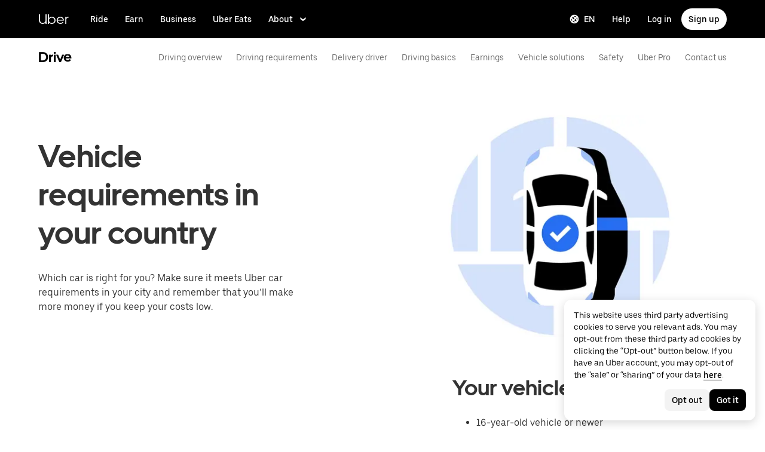

--- FILE ---
content_type: text/html; charset=utf-8
request_url: https://www.uber.com/us/en/drive/requirements/vehicle-requirements/?city=columbus
body_size: 110003
content:
<!doctype html><html lang="en" dir="ltr"><head><meta charset="utf-8" /><title>Vehicle requirements in your country</title><meta http-equiv="Content-Security-Policy" content="block-all-mixed-content,frame-src 'self' 'self' blob: d1a3f4spazzrp4.cloudfront.net d1w2poirtb3as9.cloudfront.net d3i4yxtzktqr9n.cloudfront.net d1nyezh1ys8wfo.cloudfront.net d3i4yxtzktqr9n.cloudfront.net *.altrulabs.com *.doubleclick.net *.facebook.com *.facebook.net *.google-analytics.com *.google.com *.hotjar.com *.hotjar.io *.hotjar.net *.snapchat.com *.qualtrics.com *.youtube.com analytics.pangle-ads.com analytics.tiktok.com api.company-target.com app.acuityscheduling.com atag.adgile.media *.bing.com maps.googleapis.com px.ads.linkedin.com s.company-target.com sc-static.net/scevent.min.js snap.licdn.com static.ads-twitter.com tag-logger.demandbase.com tag.demandbase.com/e353a7a2a87d1338.min.js tags.srv.stackadapt.com tags.tiqcdn.com *.mutinycdn.com https://www.googleadservices.com/pagead/ tb-static.uber.com/prod/uber-static/uber-sites/all-live-pages.json tracking.intentsify.io translate.googleapis.com uber.formstack.com uber.zappy-ride.com usage-us.talentplatform.com google-analytics.com google.fr google.ca https://www.googletagmanager.com *.yimg.jp *.yjtag.jp jometer.com *.amazon-adsystem.com *.uber.com *.yahoo.co.jp *.clarity.ms *.taboola.com block.opendns.com t.co *.uber-assets.com *.uberinternal.com *.twitter.com *.jometer.com *.ibb.co id.rlcdn.com jotrack.s3.amazonaws.com cur.cursors-4u.net *.gstatic.com google.co.in/pagead s.yimg.com/wi/ytc.js sp.analytics.yahoo.com redditstatic.com/ads/pixel.js alb.reddit.com/rp.gif s3.amazonaws.com/jotrack https://www.redditstatic.com https://pixel-config.reddit.com https://conversions-config.reddit.com https://api.c99.ai/api/v1/fire/snippet https://dx.mountain.com/spx https://gs.mountain.com/gs https://px.mountain.com/st 44.238.122.172 100.20.58.101 35.85.84.151 44.228.85.26 34.215.155.61 35.160.46.251 52.71.121.170 18.210.229.244 44.212.189.233 3.212.39.155 52.22.50.55 54.156.2.105 live.rezync.com/sync live.rezync.com/pixel idsync.rlcdn.com/ p.rfihub.com/ js.driftt.com https://munchkin.marketo.net/munchkin.js https://munchkin.marketo.net/163/munchkin.js https://js.adsrvr.org/up_loader.1.1.0.js https://tag.demandbase.com/8fd99f526b0979ce.min.js https://insight.adsrvr.org/ https://js.adsrvr.org/universal_pixel.1.1.3.js https://match.adsrvr.org *.mktoresp.com wss://*.hotjar.com ads-engagement.presage.io https://accounts.google.com 'self',worker-src 'self' 'self' https: http: data: blob: blob:,child-src 'self' blob: blob: 'self' blob: d1a3f4spazzrp4.cloudfront.net d1w2poirtb3as9.cloudfront.net d3i4yxtzktqr9n.cloudfront.net d1nyezh1ys8wfo.cloudfront.net d3i4yxtzktqr9n.cloudfront.net *.altrulabs.com *.doubleclick.net *.facebook.com *.facebook.net *.google-analytics.com *.google.com *.hotjar.com *.hotjar.io *.hotjar.net *.snapchat.com *.qualtrics.com *.youtube.com analytics.pangle-ads.com analytics.tiktok.com api.company-target.com app.acuityscheduling.com atag.adgile.media *.bing.com maps.googleapis.com px.ads.linkedin.com s.company-target.com sc-static.net/scevent.min.js snap.licdn.com static.ads-twitter.com tag-logger.demandbase.com tag.demandbase.com/e353a7a2a87d1338.min.js tags.srv.stackadapt.com tags.tiqcdn.com *.mutinycdn.com https://www.googleadservices.com/pagead/ tb-static.uber.com/prod/uber-static/uber-sites/all-live-pages.json tracking.intentsify.io translate.googleapis.com uber.formstack.com uber.zappy-ride.com usage-us.talentplatform.com google-analytics.com google.fr google.ca https://www.googletagmanager.com *.yimg.jp *.yjtag.jp jometer.com *.amazon-adsystem.com *.uber.com *.yahoo.co.jp *.clarity.ms *.taboola.com block.opendns.com t.co *.uber-assets.com *.uberinternal.com *.twitter.com *.jometer.com *.ibb.co id.rlcdn.com jotrack.s3.amazonaws.com cur.cursors-4u.net *.gstatic.com google.co.in/pagead s.yimg.com/wi/ytc.js sp.analytics.yahoo.com redditstatic.com/ads/pixel.js alb.reddit.com/rp.gif s3.amazonaws.com/jotrack https://www.redditstatic.com https://pixel-config.reddit.com https://conversions-config.reddit.com https://api.c99.ai/api/v1/fire/snippet https://dx.mountain.com/spx https://gs.mountain.com/gs https://px.mountain.com/st 44.238.122.172 100.20.58.101 35.85.84.151 44.228.85.26 34.215.155.61 35.160.46.251 52.71.121.170 18.210.229.244 44.212.189.233 3.212.39.155 52.22.50.55 54.156.2.105 live.rezync.com/sync live.rezync.com/pixel idsync.rlcdn.com/ p.rfihub.com/ js.driftt.com https://munchkin.marketo.net/munchkin.js https://munchkin.marketo.net/163/munchkin.js https://js.adsrvr.org/up_loader.1.1.0.js https://tag.demandbase.com/8fd99f526b0979ce.min.js https://insight.adsrvr.org/ https://js.adsrvr.org/universal_pixel.1.1.3.js https://match.adsrvr.org *.mktoresp.com wss://*.hotjar.com ads-engagement.presage.io,connect-src 'self' 'self' blob: d1a3f4spazzrp4.cloudfront.net d1w2poirtb3as9.cloudfront.net d3i4yxtzktqr9n.cloudfront.net d1nyezh1ys8wfo.cloudfront.net d3i4yxtzktqr9n.cloudfront.net *.altrulabs.com *.doubleclick.net *.facebook.com *.facebook.net *.google-analytics.com *.google.com *.hotjar.com *.hotjar.io *.hotjar.net *.snapchat.com *.qualtrics.com *.youtube.com analytics.pangle-ads.com analytics.tiktok.com api.company-target.com app.acuityscheduling.com atag.adgile.media *.bing.com maps.googleapis.com px.ads.linkedin.com s.company-target.com sc-static.net/scevent.min.js snap.licdn.com static.ads-twitter.com tag-logger.demandbase.com tag.demandbase.com/e353a7a2a87d1338.min.js tags.srv.stackadapt.com tags.tiqcdn.com *.mutinycdn.com https://www.googleadservices.com/pagead/ tb-static.uber.com/prod/uber-static/uber-sites/all-live-pages.json tracking.intentsify.io translate.googleapis.com uber.formstack.com uber.zappy-ride.com usage-us.talentplatform.com google-analytics.com google.fr google.ca https://www.googletagmanager.com *.yimg.jp *.yjtag.jp jometer.com *.amazon-adsystem.com *.uber.com *.yahoo.co.jp *.clarity.ms *.taboola.com block.opendns.com t.co *.uber-assets.com *.uberinternal.com *.twitter.com *.jometer.com *.ibb.co id.rlcdn.com jotrack.s3.amazonaws.com cur.cursors-4u.net *.gstatic.com google.co.in/pagead s.yimg.com/wi/ytc.js sp.analytics.yahoo.com redditstatic.com/ads/pixel.js alb.reddit.com/rp.gif s3.amazonaws.com/jotrack https://www.redditstatic.com https://pixel-config.reddit.com https://conversions-config.reddit.com https://api.c99.ai/api/v1/fire/snippet https://dx.mountain.com/spx https://gs.mountain.com/gs https://px.mountain.com/st 44.238.122.172 100.20.58.101 35.85.84.151 44.228.85.26 34.215.155.61 35.160.46.251 52.71.121.170 18.210.229.244 44.212.189.233 3.212.39.155 52.22.50.55 54.156.2.105 live.rezync.com/sync live.rezync.com/pixel idsync.rlcdn.com/ p.rfihub.com/ js.driftt.com https://munchkin.marketo.net/munchkin.js https://munchkin.marketo.net/163/munchkin.js https://js.adsrvr.org/up_loader.1.1.0.js https://tag.demandbase.com/8fd99f526b0979ce.min.js https://insight.adsrvr.org/ https://js.adsrvr.org/universal_pixel.1.1.3.js https://match.adsrvr.org *.mktoresp.com wss://*.hotjar.com ads-engagement.presage.io https://dyguxp1m9tbrw.cloudfront.net https://tc2.uber.com https://u-vsm.tmobiapi.com https://*.tiles.mapbox.com https://api.mapbox.com https://events.mapbox.com https://*.googleapis.com https://*.gstatic.com *.mutinyhq.com *.mutinyhq.io *.mutinycdn.com https://accounts.google.com https://auth.uber.com https://auth-sandbox.uber.com https://*.google-analytics.com https://*.analytics.google.com https://*.googletagmanager.com https://*.g.doubleclick.net https://*.google.com *.google.com  *.google.ad  *.google.ae  *.google.com.af  *.google.com.ag  *.google.com.ai  *.google.al  *.google.am  *.google.co.ao  *.google.com.ar  *.google.as  *.google.at  *.google.com.au  *.google.az  *.google.ba  *.google.com.bd  *.google.be  *.google.bf  *.google.bg  *.google.com.bh  *.google.bi  *.google.bj  *.google.com.bn  *.google.com.bo  *.google.com.br  *.google.bs  *.google.bt  *.google.co.bw  *.google.by  *.google.com.bz  *.google.ca  *.google.cd  *.google.cf  *.google.cg  *.google.ch  *.google.ci  *.google.co.ck  *.google.cl  *.google.cm  *.google.cn  *.google.com.co  *.google.co.cr  *.google.com.cu  *.google.cv  *.google.com.cy  *.google.cz  *.google.de  *.google.dj  *.google.dk  *.google.dm  *.google.com.do  *.google.dz  *.google.com.ec  *.google.ee  *.google.com.eg  *.google.es  *.google.com.et  *.google.fi  *.google.com.fj  *.google.fm  *.google.fr  *.google.ga  *.google.ge  *.google.gg  *.google.com.gh  *.google.com.gi  *.google.gl  *.google.gm  *.google.gr  *.google.com.gt  *.google.gy  *.google.com.hk  *.google.hn  *.google.hr  *.google.ht  *.google.hu  *.google.co.id  *.google.ie  *.google.co.il  *.google.im  *.google.co.in  *.google.iq  *.google.is  *.google.it  *.google.je  *.google.com.jm  *.google.jo  *.google.co.jp  *.google.co.ke  *.google.com.kh  *.google.ki  *.google.kg  *.google.co.kr  *.google.com.kw  *.google.kz  *.google.la  *.google.com.lb  *.google.li  *.google.lk  *.google.co.ls  *.google.lt  *.google.lu  *.google.lv  *.google.com.ly  *.google.co.ma  *.google.md  *.google.me  *.google.mg  *.google.mk  *.google.ml  *.google.com.mm  *.google.mn  *.google.ms  *.google.com.mt  *.google.mu  *.google.mv  *.google.mw  *.google.com.mx  *.google.com.my  *.google.co.mz  *.google.com.na  *.google.com.ng  *.google.com.ni  *.google.ne  *.google.nl  *.google.no  *.google.com.np  *.google.nr  *.google.nu  *.google.co.nz  *.google.com.om  *.google.com.pa  *.google.com.pe  *.google.com.pg  *.google.com.ph  *.google.com.pk  *.google.pl  *.google.pn  *.google.com.pr  *.google.ps  *.google.pt  *.google.com.py  *.google.com.qa  *.google.ro  *.google.ru  *.google.rw  *.google.com.sa  *.google.com.sb  *.google.sc  *.google.se  *.google.com.sg  *.google.sh  *.google.si  *.google.sk  *.google.com.sl  *.google.sn  *.google.so  *.google.sm  *.google.sr  *.google.st  *.google.com.sv  *.google.td  *.google.tg  *.google.co.th  *.google.com.tj  *.google.tl  *.google.tm  *.google.tn  *.google.to  *.google.com.tr  *.google.tt  *.google.com.tw  *.google.co.tz  *.google.com.ua  *.google.co.ug  *.google.co.uk  *.google.com.uy  *.google.co.uz  *.google.com.vc  *.google.co.ve  *.google.vg  *.google.co.vi  *.google.com.vn  *.google.vu  *.google.ws  *.google.rs  *.google.co.za  *.google.co.zm  *.google.co.zw  *.google.cat https://api-js.mixpanel.com,manifest-src 'self',form-action 'self',object-src 'none',script-src 'self' 'unsafe-inline' https://d1a3f4spazzrp4.cloudfront.net https://d3i4yxtzktqr9n.cloudfront.net https://tb-static.uber.com https://tbs-static.uber.com 'sha384-cr08nNMGQpLfiCrxZ7RiRupXLkyeYOGsH9hxVbg4sPj+Hp7aJq/jlY0R4vkSGaFN' 'sha384-6y6m5oCfdyCoVikkdVjwzp5E5QaBWRjdtBOqdLjAm5zk9SsvNbRMdZemlVpXEwrW' 'sha384-f+C5ZYdw/9y8ksPanjO0KbZHs8LyckoTmo5YVNhiQgGD3nqjp68c69Ba7fNXJs5A' 'sha384-mVN4t3PJ8gtW9SDEz59wUAIx1FhpQxYj2utLOlBEwSfAmAQKI7KTjXhFrKAp+LEe' 'sha384-myHKXdFraku9fdwCB7Q/UDZvkqOaapjZN0FWcI/vJCvmWxfKlxGY8IgOw3ofjwq+' 'sha384-GnwgNQQ7euC2zP/Hr/jI0+FZT4g08SO+LTTnNR6NHzxK+O3ilZoyheE4MPahWIWH' 'sha384-hGL6d9kXUBCV8MiPCACbYd2V15eBKZjY3390ftYEUj5bLxg8k0InOwuOwTI6p50S' 'sha384-nLWU6g1GLfDKEw7ZErMggvGtSSOaoWgl6lLlr1SIu4PTBx4hnnitKtmBdW0xuoFE' 'sha384-g0PXAfGYsih/K41GoJ5gHUqKS1Fym5j1cpNcGdsquIhCGEhdJwUyQfmzgP+byVB1' 'sha384-Y0wEk6vHtgu/lHZdkwU+XiTAfCLJNcH69/ZdQ7A/+8FN+PjGcKxOI1FzpF8Q+GcW' 'sha384-fM/GTMW4QHevkheyCTYHWkigmRabCwkIsCRzJ5GyRsSxy9ViZFkR8nW25yW8zYUH' 'sha384-/LszXAJiFhKF1il/tdyIx10sJLz8pEA2UUGnoLSYfF0YzcddaOfdpePor+nAHDvL' 'sha384-G+7l+lGWHC88cQkWN5qBr7Qu4CTeKClEOY9P9B/atbw93B4LnFB6hgxB5KqXcgyD' 'sha384-7QmH28cVYlTkBWULJQxB/eC8+q9Cl0hjgBpQLFTk2SX2Bt+kCHOOzCGVbD10GTXz' 'sha384-wZM0IzrWVW9Mb19noAMNMxTg8DhJUJI/YP1P50btU8eiWPxWdEKsJTUDi/yVoBYy' 'sha384-H/A13zd/vX2DF30GK2dheSr9PXJlhhhsYhLT+1WasCzWJjMzCWu2hSR0d75dD8Py' 'sha384-zzT60yFQrisrI9Zhq9D6rQ6HCwZPjsqOe/L7Fd0BN2DGxyMuLo8rKclZaQ+5Hhhp' 'sha384-el8OBpgkqsI97Qm6RspR6JmvNe+MuPUdNWzPCpDzjOnX+iT7HUwIo99NXJBfsIyx' 'sha384-pSwOmk1tQaARvUvdaGUGQRc4vNeY6I32JE5UUZKicyVkflpKM2qI2wxbzm6dlzJa' 'sha384-n+Wppxvj5Zf0SEEMB5n/KSCPkcJX3mjFMYL7UA71nrBaZ3f27vlwbCJ21TQBn4H0' 'sha384-org9tex1LrSUbj6wpmYkc2ubUrva71eISKxViaEqUSAAD6YkrS0miG4Wpcxtq2yN' 'sha384-IQel2hXhxl6q+Ah9JBxGSUoiNpoIALsm0iMjY7JeTm9YW2J0P1+pEvw/cLfEHXDI' 'sha384-LrofGAIfpo1Xw6rxFO+HkG7ayX6vV4xQx0ZGwyCIRLhdDYDKUcvu46jAZjQtrCjb' 'sha384-GynYs3iUA8YY47kHZko/OC5r3hhbE7kalNmrgFKAHlpI5QiAbq3c8umUSbZJgi48' 'sha384-0sBskxO85QDYrQ6RsLYjN6QLRfjB/YUzfmI6ej9YO/M/v0i5pNxKaQchnfalE/zK' 'sha384-czq0R5H1Wcc2mHtdi4mt4A4yeCcoBUx/SZnEGrIgk5e5l1mO16zTKSQH/QG5SSYH' 'sha384-mdkSprr0SNuIR9KA/8p6NWi7bq5FupqyDLK/Jlg+RpWjfaETgOd3hKe+0i4aXqqh' 'sha384-HCZDz69syikei7nvTjPgqG/uIOEoiPD5fMw7QTgFkhrjFvUpLXSi+iltPKwYBc37' 'sha384-I8+57Z21zYm3fPOcpmHpXIEk/s7isZeG8B7RhSIlxMAyXYl6TguV5ATPb34YPwym' 'sha384-X7PvJReXg3ewgSR0F35oQD7oRTBAr75VKRDHogzEu6c0JoU7XySEQD+9+2RizorD' 'sha384-jXfRqAxIJkaF2b3kdaRA8F72qFfvfMe7GWj78DriXFv8IwV1fsskBok2zcT31/xF' 'sha384-YDy4jteSs47yMQ0w+svvMjuLyn1WsCs51wEf2gWZjK08R18FWuPBmkkLqU2+EPFg' 'sha384-gh5WU9QUed0bG08KsKLkXZPU5irlzY00qCs+dOwgnhQFbGI+uSZZdoQSvJCwBGJc' 'sha384-jYbFfMgL3ODr0HZk9nM+K4HzNC/35Zes4Oft5VhDzU1fZrBnQZB9N9ffjpsjLnXp' 'sha384-JXWlLvnd4r/i/7UKDA8mDKFV1QquzXViYBCFB/692PGB4zt5ZMb3t/tt9AG4cCb6' 'sha384-/gNKvGfWULsEcq3aYtQMrzP5f8HsSl7kHirVZ2zN2OY6WQcz878MMPMIhPYmuUix' 'sha384-8j9WlLBI8NKeUAtoEOQDpTroIphPjUoaB6eBcmd3o3nlfH6XVIlXlo7jNpv7pV9P' 'sha384-RxvevtYkwBvYfUmmNlEJ6GWswQJ5ZGVYiIvyqdiC2o/11vIv2welMLQpczdiMdft' 'sha384-FiWBbj/A+o5/emEUZ94xfSpOD3V3LTtgZkdIaDsqoocYlFdkzEAJ80LYw7vrxuXx' 'sha384-pJkg0Sv+sOX9I+1L6awVEwQNKQ3qgGfPlUUx3bBz/Jc+WA4Qq5UK2AmebtGkCZMG' 'sha384-C3MgY+I5AOQp2yyxWjb17PYb3kmrylC6vs9Sde6oSR/eDKDN3kukjrEpik1mIioP' 'sha384-GSNZ9HkFt8M4E1CUErl/JIooY9K99/N8qC/dobCKIBYvrWzwRBgnV5AvxBwQdd4O' 'sha384-GCUJf3hJR8jzl2M+8v93HoCFR3DJisgBsZERj4692Ddi0+CKsCzN+fuMIosSL4k5' 'sha384-UEbM19TqZCrmcK6JuEVlEgzoMtig9+UldeQZCEsRevo1KZchROPrpnwGoxHJrjjk' 'sha384-/KxNclJLqW+d9lNe9m9LZSYsKOBkR2OpJzJ+/uGcsLb5WNrw4LXoofuU4j+WP7Fq' 'sha384-QpbyD3AOxP0cvpomPdwePZPzBXbTjyeDxxRPgNOAN8gtK9YWCn5jsa91cXjb8alD' 'sha384-8qhoxrRpL2bNH0mVzym9ympRQ1WorwBYAOlEOlVqq8SSLvExq5iQFKRpl6vmdCwZ' 'sha384-Xavkfc7NUyW9XtEkkLjG4lj/bj0GBVcyheZODVy+EOceaREkFnmczlZ6juNNsvGo' 'sha384-OHd4k9iifwgjwUeCgLunWoHHh1bqchukw5mthGTIGyBxjnGTsMXYpBIMUXuy40Yo' 'sha384-tcE/tx17c6TZ1A/YuxyJDCcvBUB46N1VR60QpyxpZVlozxupOFSdD83GNyQ+eL9f' 'sha384-qhUiqlytjCpuPOxoLe5b92uKN/ljzHaB+/mQmqZb+p3RBGbEicUJ+Z4kkWsgk3Sa' 'sha384-oTDbaiXpxBAtc0EN4JpvX7Z/LPgvfM7RRDEtaxe6tXmzVk9JJ9RK3TpZouRmQcVh' 'sha384-6EZ+0WoaMJEyptyMK+PAnchDHp1GpSgrbOYuG/6WOrDZVFbiAWH8n/it7bKB+Qv0' 'sha384-HRNJhiPSxfBVJN++O7iRX0B75yOty7fjBnUAaV86maIeb+O/d3XLh1Pm30Beq5Pf' 'sha384-dj4sQhAseUwvrkgwhKJ1aV6aOk0M7CT5y292hwAd2+FF0WEpDW+hnX19gMgPEOtb' 'sha384-KwI8VtMST7KDBKpFT2Sieagc432CXajSdWRczDxNRaW+XcKOdhbRMGNWcMKabO2p' 'sha384-xITR12WFTeQUW1Y+a1xrQvmFyqOMEYiWXoI2PuIaDHFD+M5rPnBpIB0daWD5aS8z' 'sha384-TpLCAy9l3u+ZAPcyXGddtO8Z3HSAfSw6Gt8yAEifcT1Xv1Ft35fQUa+ghl8ujblI' 'sha384-bPgvZeNy/D3RrDUF4YQtGMpfJ2upA9cS12A+g6BV8W9bkOKO7B8tB7Ee3j+J3pyS' 'sha384-JxpLz/tMWAQquf0YFRkOdnviD0Gvud+222W4GNIgxKQzmtFMwAR11vBVDkfH8k+F' 'sha384-bJiHM82afD0fcOC+ITrajd7du7xdJJmb82NMPtrhBB9cwB33rWmLzTlWML32KrwI' 'sha384-7q/MSgWGmZs70f0PQKwXCXXFuitDTXqcS1PgC95fXbHG5DdkkCCbwRStxWBrKu06' 'sha384-whvRJeQIrKooVxAY48O3pD5yM7P1e2NS9W7lX3I+3Dvqr59aLOziDY7CxLDIxAKU' 'sha384-Yue+kTDk1qJGcYrS60qGf+IjHY+rcs69H7vniiAxBwd4rQ+tHsdZ47twnF8qjVDI' 'sha384-n1wKoxnKy0yrhbXo3Ld3Ls9ngXW2M1Dc3OKyw7+O1LsYMTLGWrcZCNeOF5PgxjiZ' 'sha384-mA+S+EVixATnUrscNApuavPLfYtJQ56mZpXoON71mDKXyz7gNCFv6BQHnLx4Rg0f' 'sha384-VUsNEgxUI2VLiAvUx1+p+LnxcbA83BaDV7+QGCgoUFweFfOQpJtobT3KCfhkrm6v' 'sha384-mZITGsOLHahp3r+thXkCEHISVXGmGeu6xlXC9OVCnfDBQXqWV/uHvnNWzupSeoPE' 'sha384-FdyQ6T5B/4NboUEkwU2Pdt48gWBq3dJomb8U+BkDMXjO2PFDOdUM5lht8ULzpXFW' 'sha384-KQyEeLWggJeeeNMMRpTM+ysY5grkPhji0lx+Wp0dy9Mo5MwFF+FQwpSre6hLvL0Z' 'sha384-kU4AFbXbuMze9e64OTiq5AGQ1HWxbEXCCikt9s87PylFw3wgoWo7mPCyadN8L5Pe' 'sha384-p9ZBBXvdGMVzQcz0msJEyZ4sTABALEIuNGpV17zTtQjySrAPsnZn0xtXhqCHTs86' 'sha384-0AlArtIt9h6n8ElapuYTMx5/ZkMr7nYMX95aj7lh5Mg5L7KR5HtBAeje9QWRZ2Dr' 'sha384-LymKy0ioltc1eA7WW6dGXmVRuqZDpWPkWaR6bBfGnqtVYHyEyHlH/x4OYGZFe0wS' 'sha384-rWxjnZJ9UVrw0hjuJFombZH+E2zm3gMqQeP1vJFW+uF/TOovjV/eO6PdVkkhrFUP' 'sha384-e0uHF9uI/+OJ2cpziv5h4m0FYRNKZq6+AwTl1Fg5hYUinuv4sHE78sb+wNyaw5dE' 'sha384-vKwGkerkOeArGZSGoF4BoOPp/IfkJfbBAw7HEl/krpW4KhkHzYMw4Sv82o07YoS7' 'sha384-C4O3S8CkCn++XGsVCCLuyrHrUPx+LU4aj/XhPKUd8nSCGExQyagJb82HGGtiblWk' 'sha384-GaeSWbUKImKYVxkKvMgH8uQgkVNRIRtC/U2n/NnQt+dI2jgp2j0MH9OAVd5mliwN' 'sha384-i6ZyOpN1U81YGuc1RQVywd3aoUDY7c/UfdqjwGrOevSGldmGRRzy0aAaGBDoOkTY' 'sha384-Ctn3z0oEl3tL1tcByVJaS5NNI81MZr6vD1pO6sYCHKcPotjNuRM0AKU4qUvUTW+X' 'sha384-IFQwwrCLSZk4vLnZ0DdOqAwIldj0OAp4ElFKlz39yG0YEAn8OYsncizeN2jhjnF/' 'sha384-iHuduYNHtgCISDc+igwLSzw6rzg4KMwLXl+AQ2h/4mZs8qLyoN3YBnLdBk+IcMp7' 'sha384-l4Ix7o/sPjjugp0B+bwmBWTm0IPlUUq7sULs1paNkoAPvNN+a2naBXwXRRSzBZnd' 'sha384-nZ219LC5v8ENQcWQ9jtn/Us+dursggz58SkeqJ3V2C4vXCbZjSNoRkPQY7/pznWJ' 'sha384-ScaDmuLXWwyskux3GOePw13ath6i580FbX5MthlX6cDfb+Bqv+QmvidTTYB5YE2Y' 'sha384-laRiz0csgNw7hdDGKYN4L6m0JyFyR4rAtg5yPizesuRadjuZQFQIene1VAktrMT3' 'sha384-KBk8mKdGsbQZKWBUOu3JzGBAmqYMYrvJbELd122M7Js9NExiyhV8TrGm/ZY/uMrE' 'sha384-WMrfnuO5y5dh4Z0zpTipQkN9KKLpVGPE/4D1HhV+vroHnj/HTdZxPkvrhHg6VbrW' 'sha384-7ZSu2Z6qvXkpys3+d9yzSCErNQgKho47FPUB9Yla+/HIlps4CNbW/s+80N1biPWk' 'sha384-3+y8PxLyRHwjxM+JpcC5hloJ1huZfd5gEsjqAVFszTJNCaBJGso5O1P3Tt6Ck8GM' 'sha384-IS3FcptSC/akUlQf1dOODLkqYjpYWfvP1Mg/TxexpmfqIeFiDpJEsrO+3wGUwoWG' 'sha384-fw/WbVfH6e6FFYGkar6iZyAHRi9LKC0oLBIf/J7rMV870ZHAxnqrwK2EdEA7HeNU' 'sha384-mpjHCwKhes0S5Kn6uSYN3KE/O6GkwyjTnEuO9ws66za0gCnmjSWDYj+z6OfHcHhv' 'sha384-HwuwFrmkxBPpcN/UWAq30Ov9PiXkY+1grCD4lh/k2Htjhs64hwkznejKw5NWPpch' 'sha384-x9GyJtwv0TqWnjcTEDdriddplBQUNsmPxWAqp4HCxS7EaXvJ7T9ItmtgjhfatNrV' 'sha384-dj8Rj9yiOCmAFgrV/9vKRKYGp0WjTmmOV6g1x68fJdDAjCO8tn5pCnBYxS/tXF7h' 'sha384-gwqmVOEpQYUTvnthfNSHHC7F8VNyzMoVG02B0LQkX49mykRv3SX3bQIjrrmG22ZF' 'sha384-d0wUsqnYqEPya4l9FLhGDKsOR2amI16Q6GTCL0wOSQ9eVLehSVXkgNNXbqzVsD4g' 'sha384-ADNBA5rWqMAXi7TkoEWpneeNVi5+4Bi1qN8+w6CaZY3n5JADLfi+zJK7xcaaFOfL' 'sha384-2DILI4rF08DD/TWLyp1Zu+E1fwCpnU6AIvQy/axDuOdmy2SQf6QqouClCqYRpsZu' 'sha384-2ls/hPBLRH3pSa47Y0FLAG+276rmo3JaGXM708WlntosMQVreR1KF3b06XtQiIYb' 'sha384-2QQBqoLQg+N5BXrxRf/AcR6nTh0lbXruPUSnO8B3C7FfysX6rEJo/29eO6oZoxV9' 'sha384-NyLt5uP/uUQjeJwTNWKhI6K0bwLTTgCEVCZkI4/2FqCfAHr6SDJd4uOJRuwWciZI' 'sha384-/lbzPGSJB2+fx91xQbB9IukUioeccHBUptsOTLN7cmB0SY1Y/MJwSNLcXUt596LF' 'sha384-Bfgda7+10L56QJTBBdnkFz/vteD7QWj0Y697fC3G1kMg505WRKOGzG23eh8Z0Wcj' 'sha384-zpZ/5AXSfKHzKWRMqiB6Vqed58OtIN+87ICp7r3s+u+3DoPWEwHaII4nfbeH0VKX' 'sha384-X+pq3alZkiTgLgX/D4Ww+rmKhHw5fzZgdnrNRpcQyTG6TGy3yIGhrJqhjsf5Iz/t' 'sha384-3+h3aH5reHuIMkWqSW3WcqinXkxDZZsNp+gd1OSlegyZs/jVthk+m0yYr7FwbpDy' 'sha384-CEMhF7zqpW1dD/S2xH3wU/U0GuGiEohm2IT4jFTc/wd8HxhgaLsAxNn4eayGWSYN' 'sha384-aJTCkBIDUML7STpm3rmjKhukgLvgvNXaTrDALefh9YLsxurpkV/wcmWCA+g+8WqP' 'sha384-ovlRUUEbtGH6I3IiIxjeE34apHyD/DrIMRxv2joVn92zIPMHXx8kE89DMiIvKHRD' 'sha384-rnfZfSQ7Ff9b1uUljAe/tIqKJ7musAFMcOM0nD9k4GsC2Tj25HyqZ/h9KAjzL08H' 'sha384-hYMLh5KndGUELsboOiXq0z5T9k1d+x+YFyZUMo2lPBNYPUAQ8dFYLU6rvjAt+iXt' 'sha384-Fu8/BNax9ZAzl7mP4HvD4ig62ysTH0AptX4P58MI0J7/n+bee+bR7QUkQXVfsTmm' 'sha384-s1sxK2gmfeXMBgLgRMtjB5LMVH7jQnpyQv+4ljt0rQvzFLBmq4uyy3sllE9Ch472' 'sha384-bqgwoll00zmqWlyQz9Z1hnhc0cDdsC6rIWTkaB22KpJBoqu42a0Q0mWM9vrJASxd' 'sha384-DjEyy3FfhneVWzpvi/j/xUieDnDlBa/83yg6XAp0c1s4EuVcVbNTMpG/xn45WGie' 'sha384-x11hADg2mwtVngBrXGz409zqStjnFvCqjA3WOXuS5GWxL0A3IlCJC5VtQJ/a6zrI' 'sha384-lepim6Cxz2N2kKVzdPCJX/prwJEHxuiKIqa9usHTTf2SAT8xdvDHRyQ4S5ZyH0Bi' 'sha384-Cc+KFkkPdkzKyGTS2h67Abeu+FRoYIB/60c9ebb/a1/vKNUc8XF+zXS7xTMbmXrl' 'sha384-JCsPBo36EbqsIhKxZv7lSe4yA+3VJCwZMNgopkGmbXSIh2+Rz2AhqpqdMuD6uTEI' 'sha384-V+Hxw8YIVaCOu5ijv3s4QoHQDzEStsdiU4F6Y+7kEw5pRffHyBCxac2O6rt5j2BC' 'sha384-5avjmn9VGMuAXbpXwQXUSWK/CNFW70gPzWUYz+/D1kgI2IiWYpCZYDGbptDGH372' 'sha384-VSS5ts7XFGLwL56O2dmWeNjTKxcMWGAgKXLqPmPeQO+A8Csym6WxnD5GzyabimRX' 'sha384-i2T+T+sgEmJuhCZXhIggkN0xvajwYiNDZlbh3IyNeqpUrBHSU2+Z/CqJGg+PApUS' 'sha384-ocfGGIsMzff0NwwXn4pYe8dBUH78WDjGiZOzHbyEQtHuY2YxqMSd325Na/5/Fo+W' 'sha384-lONNVgjZld3OpcI5NKn9TkWTXySMXlEkjY0xbfyS01W8ruqU/HOR4oXoJGe8tv82' 'sha384-yWKTLc+MOI6XpHKp6+e8Owp/c2LYGxlm2pm3fz4+Y+sHaGeXjoDa7xxE44KAR2k9' 'sha384-lYbc0AKJ0amUb3oqTz+vgGsWA7u1ISMJkh8kGDExoZIAniJiudeycwNyCZjO0260' 'sha384-zc++EONmUGPJDz4DfODVA6Cne/KHv2a2V9ZdiJQJMCakIuPjxl0tlL19wgmryJ9e' 'sha384-5zWO7RXPPdRjGq4yG0bCzWJYlocXvnt3aiGAOA0HaWsnbNdFXXNm8YC02sLgxr1L' 'sha384-FxY1dlY+tTELdFoxS+eXBynoP7Z2x2hAnptxeFL+samhoCVbUEe1rtuygn91rhC9' 'sha384-+Wt7Ogw0F2RDTjxxP6qnGcpu0c6hEhxAbiUB0sQz9ZYKJQmpF+VBugogf6yen4yO' 'sha384-MKFCXkq+nthF2D2rIliBsUWReWhr6RYI43gvcw7nFwuc3epYkL4ZSia/El13r7Ce' 'sha384-EaELzYsoOPWJ6PI3WCVb4k9/LYPjEkC51hucRmtwIhRVI1dwLp00kwWuQmIEoCLc' 'sha384-xOL+CQVNnjqYlNOOprdM5oercyDAT78K7qxDkNtRsWtSwuUHJQZM3Zc/G/OjKkuC' 'sha384-Wd1z0/es+kCBQuTqQrwEu4OVBCnXZNiONHqBlIB1pZQaUJUivUyChE6IjKS4Q9kQ' 'sha384-0IRILgqrDZuFmY4aiqXawyrQJ2slW4eY/xonygF26yt5fysrH4PZNcTzUlCshOCg' 'sha384-eJA+o/PGvesJBrha6E1FND76yccMxRXLn5OfkMClvKON5g5+Jsy/jVE+i49DdB06' 'sha384-UKDvCYRgYmAur+QQYmTNBS6gn+ftXgc5Ri/zx3cbJwLMP8aSiCS368br93QpjHwv' 'sha384-T2q/+pzrlDlVMTjx62uvY4vzrLzmIzgqquJFhLL2YtF679l2BSvvR21uZo10NGr2' 'sha384-bFUBDrgYuZC77zHBNFYKyD3R/r5awWfvUMyuzOslVtGGoBPN7g3B0FclA/VYGIjO' 'sha384-HBK8bCSgj5rnFd4tJYg1C6rkslIzrHxiwNsE+avb3Q87jmmTadkfa5AY4rK/Wi/+' 'sha384-KqW9GDLGoHDgddJ9oSzNH41DVmUrQ5Wc4bWz8l+B+Uo2rdY//ijtbZQT/ez3X23S' 'sha384-vErIRGoggrs+GpzpXrZDfhpdRCxHyX9RzMBQa5zeH7NbfWPiYq4F0X4Farjzl9k3' 'sha384-EZAcRM24TtNVLG4EAvxKshkBUBgMWwTNkUDT2k2UmeMEJ6ONPxXpnld33g+sJ6R7' 'sha384-9T8h8IfJj79RfwVLftBQdzzS28U15ZjFIULSi5TOBsYJODJ2iN16mMgTBKScAOHq' 'sha384-dWaSGVma2PC8V11a7ZTTlBQ0V57sFN925jJpP6/EfwsnsspBP0YtlDis3Rn9ohT6' 'sha384-Jwb6aKkQNLcaAOEbGxq2gJfWqyxtwabzX0AjDw3lAURcAY1dAKD4ng7uTCU9gUVA' 'sha384-72auMe44KaettFlcaDgeZvQzPBscxMcKUaTdjv6ZKFmuIvnIIryT8eDieomYkIAc' 'sha384-LXC4iZl5t5kXS9P4UFpORGH8ZKy++b5GN4FzbObzBDgqOP6wFXLkQL7jkVLuNtZM' 'sha384-S8F7TYvxOyMDxK7Amx4JMclMIKNJoMSqcjJyrql4zP8uKQMJNkPjB9iUuQrYpkqs' 'sha384-sL9yRkYXoBA2hdw7NRep4hpEkeSlFIT2IzbfSs4uPkaF+qY7ZSPusPaELxMX/dg1' 'sha384-l45Vv35K8R6nS4z1w5LrNC5YffOcABQeU298ckdqCaxvs5M0SURFGdd5UR/tNrtS' 'sha384-jE5Bs4RMhd9wtp+lR1QzOT4GAhaOSCFL6TiHBjDV4u36ZyqZLOsQZ8RWJM6qxfBM' 'sha384-AV60MhPAjNQF0lYatNmhHhg05UvRAL6WbT77iJ5UUcRbpu3N3A+eYMwN3X/fEDe5' 'sha384-N+wrrRxQIcrPSMV72ywhECA78FEhT5ErBf4FsXuEEtDb2jHCqVg+tbcdrjJv2Ror' 'sha384-z3sTrQEcCb+xDzt36Nfi2ROgENzUJy3/kw8s0Z3sFBfud9Fl0NNMM1LUW5jpRUje' 'sha384-Bui1/st8SrHlc6h6midhae7xRwNOaYdkGggVuOzKHv2pLZfUG4MuWrgMFeA9JVcd' 'sha384-rW31kwUDZE4iHI2AX7s7cCLqxf8iJCg2Af0D1M+v2Uxta41W1ezLfMUcN5bKG7NM' 'sha384-ceChKk/K3ffKbkpTvfzQ9Y926eQ+BCtRrf01nGEp1dyRzcQ+3lokeFbNff8ANGDk' 'sha384-YkOCCrZt8YSUPCPcbm2my/PVWSYZXJK7ERpnpfPPqPctImpPbGIALV2gp4zOLxtU' 'sha384-dJ8bkoLrni0wpGM5itmP1fjCCcdNY1RMSLqMsEybcdWzsvl3Eoig9Z6t4Z+ebF7d' 'sha384-Za19wFaZc5yS3obeiqJ/Rex9s2onEFCs7soXVpeSFp4qAUhfAz/fohEn4Ak40xL2' 'sha384-My8WLrbRvYgqkqU3oJZ540w4aWQh7MmFeVnxBGaVJWgu+LMJIVruGRnoLZJ8Cb3o' 'sha384-U5VLtzWnARoOL8IS7iSFT7aldG02FpVlKszJuB1Ly20Ujl5sCRRMTjNKHFP6UXMy' 'sha384-SizJ7aLLsTRcloohbChC+8ipRjk8/xZjFp4vRzkefHfPw0Xvjg+uoAKOb2vYtElJ' 'sha384-uGIyTFxWezFDo+DFxyUeJjkBaOxroLYWD2lTtUBMidJD3ZJOynG9lw8CvVZlgfft' 'sha384-zhqNmNV8o/OXR17p0USqHE+ZI8S1Zd2sMX2MulhgZ4y0hRwiTux/Frc/ZA2elDTL' 'sha384-dEk9bgceaM5XWH68KYGjsbX0nS44+gHbJhd9FQvwhZIYaRUkzzaXV41mETI/J+EQ' 'sha384-nMTwRAIjmdi9DAFj17cHhKk7izimnUQnaYm/7Uxcl/L+OKKHx5hRWNmf7yFkrVaC' 'sha384-UHxEtiWGysirSDXDPJQbWOoSSVlM6tM+Xajcna0hzZZ1pfh+P1+KDVIrRTo15yog' 'sha384-yIrx1goSXCK8VRSgHrbf0jEBjwY/cue3RnGCDoOEsAVm6AlAm0k8Orjy2FN4W5CW' 'sha384-yxV+x1upwGuNKKzf+MI2m/3GYGXNw//LgHF+fCe32e+qr3y2vrGwhQRrqm5MoplO' 'sha384-vii9j8Y6obX0Ch+sefNBfdr+p+OD8GR0eWgsk59C6xcBWGUPvN/Fjb7jvbIDBrvQ' 'sha384-iPLUCAQAVGFDKflWZ4246+ORDOmWtfkMK2FKEvuuVYGvuxtTXVT4ZSJtSmHCpuXW' 'sha384-tILu5k25+vMMYAW9E9WtqOEtdHyJAJyz7TxxEmuJZa47ZwaHHkxREpuVb+w80XaZ' 'sha384-kmd0+oAJIycyBz02EVjG9hUQN2/aAVXb+SjUfJAVKYgl/7debPu6WTvt4KrXpGce' 'sha384-7tC0qpUwUHmeKQEJHISj9WCQrZjKBHRjj511Nw5VPGAtHupVkaqy1Vps4GeO+Jtu' 'sha384-e9F1clgtZOfbU2VJX0/vjtNt5DXUkXXbSQOmtZd+dmUmz3+fYSxMVmMvwQLNKQWd' 'sha384-elPDdCKTau5+IZm//8msGYvJG3TK4XXVSfdaZOGWTxw1bzKrgY9aGAOVgTgRdFrM' 'sha384-e4/uUPSAIKx80N8UDxDNmcDZGXrtdQI8VUeHU+ZDF1M4xeJwvkrsbQQ7jkajRys7' 'sha384-7t8jmZ/bJTRBaS8+ki2lHO3S1FZxBrfIzWBpB9Dg/dF+TdtmYceieVXYXJNCt8j3' 'sha384-grc+2UYn8eBL3qTI/SK8OkB1gL4IrkNjX6l+rk8KKXbI4zpHrdqn3NzKpXcU9Cef' 'sha384-c5WTK2PGyIv1Um2EUBtoDWdPUmFdCNA7nSIPSamnnRgB1IzOyIy1cH/9KOAjeq45' 'sha384-uGzcye18yiKHmvfETExH3dWUBieAvRu61ur3qtWE+lNXubH5g8aoCZ7eaYwsUwPA' 'sha384-3xpJzqDtWURFzAlAYacSX5iNfFyaSQT5h8Gcju1imJxY32Kkbw4cgkpCWmW6cBhY' 'sha384-GKqVFrR9IyeUJz5+yfD60hh9kskhEIIQEItL4ityXaYy24AtBuK8SPnw9rB+LYz9' 'sha384-oDlxiId0Wj3q+oRzIJZ4oLr9OiXZf8UkVlYeMf/a6OeEj6rvunq6JFxwygCjr47e' 'sha384-e7ADImgl+KUERzGGc3SlQl60m3xr+FYgtd1DR6mh9zN18kv58dF1iTcJWHIG07XM' 'sha384-R2Cfn8P03eIfMT1PcU5Aj9wlp/1nYH6FL09PD+q5/g9NmeTxpHwdFpQXX/Po/MzA' 'sha384-nL/5FQ+2IbOBVb+DHTy4CpVEtWrJ1k0y53yBcTvxsn2F7XsaxIU/8YlsLpjN09j7' 'sha384-faGngh41Kc2RAm3gC+gjhMt3rLjsqTN5hmSQvGdOH3wuAs+0NbyiFIKdjFRkUFUZ' 'sha384-z3DU4RgCfxrW+/B+KhBpS+ladrgHus0eBDDeF0vventhPvwFitNXHsM/8pd5bIMn' 'sha384-VxcTUQUoQRO0RWtp6w60Zv5TkCxhzvoYFrW0LCcm+mPx6m3XGCQW82q9lq04IKcM' 'sha384-tZ/DXGKum6Yb8l+TGjlE7hZfUnL6A4/66IjMcQEQcdCJZHvLHCOZUrgBKiX9Ddr4' 'sha384-HhsULi4HYSuH+5NiWh5Nb7e7ySEywPxJK1HpejDnTBWTbKRo5h4EErBZuSkL71Bn' 'sha384-KCyoxMfE3ARCIxoDiQRyf1sycQv403OALf2X5jPJW9eTCk3KPJApzOtCMIMHHkuj' 'sha384-9vnooxn42aR2lIcZtO7Wwi6h/wnJIPLBOJM0lbi8thBpt7sGG3y2XE0KbrKUyUIO' 'sha384-Eu2N5BpvTF7g14M7NCTKgjRqRfacHufvoT+ka7nIsfdwOacp4U6TO6vlUVaoylV9' 'sha384-ajtqVPA8MQ0m6AVRoPBt6sP4c9c3/0OFSvHGTRnyXSS8S5gmPBb0mrBgbKHO55N8' 'sha384-UrC1OJ1VR5ApuftjJHVNw7PXTjwFpt6pM7SPGCctS62H9iB7JDTjk3zjN8S4N6jC' 'sha384-uoj/nq0fKZpFffyr7txHZxVuFhI3EhJTpzpjhsfYw18DuLwfg7PANK08uKmRpSQk' 'sha384-y7qHBf/7kJZQeW61SgtwU3lTG4NA3WVjBPemrK1TQpwFgAqes0RWlrfTnvNUhubu' 'sha384-v+eZ8pMWQ/a4I9aRY5V+4Pf1dldgAiC9NdV9YOATPciMsoLkigA9GCyWZrCb7Fg6' 'sha384-ChnHkzG8JGYjm6IdxWHVbqoeVDBSQWCMI72oqFiyNBQrKvz55saVnNtWCrrOjZ/5' 'sha384-25hS1vM45vQIFpFJss2ZmC3tK+cl3qOtgZxXyQY1ZO+eWPJjrgSYxam4lOo6otP9' 'sha384-cFIEhkImK+b9TdokkwGqlDQBZ8ZxxLsq963k/MqLzDr50Slvc9rchomjhJEPJC2X' 'sha384-tjr9oHmIBeHLkKBSiRvQTRZIMQjmwsZevWu5feVa9CLaGH6EzjqtYIU3k+e80BHs' 'sha384-iyQ+3obEomLIAutYDXCEVyThGay9HZCiucBCaWbFXs0bK3oF2rWyvJ93n3tECOzc' 'sha384-g+Io8ceZiGPb4pyHq/7zeQYXjpaSVaSOG7Uu4H2ZowhOrGT3bvW1+KNAWcN9Rjx1' 'sha384-EUtX9IWVrBuIhKKFJ81t9OveNE2DcgJy+6/0dUPcqLYxL33GiJ1VhB/3VGhOPq9m' 'sha384-vkDCimkwb36+HZQw/M4TF3F1WAaTOMAqutwEMW+xOSXP6YUNiLqJNf2TsrBIBuGH' 'sha384-uJZf/2UUYj9PMsmwGPek4KdeNMl13JCKU2U6YDCALezsfQzI1gnAkjZy2e92R6m+' 'sha384-HVGreVS2nAq8j/1wOWNP+FtfmX1BiK3KRMTm0MdMziYiQ8FLrt5ZpIdKV/MBnZ/+' 'sha384-HUpEKcV3hv6s6p9fVdjZwS4D14txBd4slYcVt0XYgNGvjT48iZEsobdcBdvIqbc3' 'sha384-PDBuGdfoXJJx6K9sdNJNp3phsFh/zR9M8Lz5lIn3AwgH17vJFToF6Dp/OfuaNtFp' 'sha384-2xAqVvZcUr3QAZcTrZP8ekx2NfZFYB6JjLgDi7ra1qHP+1dazhCZHUbeAJnqDT1H' 'sha384-XFSW1bubH5WqD92aUd4mj3eZeMAQwgFu0NyrAkyVyWRMF4hxuv8+s7u+t0SXACtD' 'sha384-EMhxQ+2DNT5F9FpjuNxDmNLKWA+FZqLVjszKVRw+Eo3pU/eIAmhqi+UulKeyVJxa' 'sha384-3f5mWmb2KkhW/Yca+GkOD2lZbfO7ACf7TvEkPkvwI0rlT9fWXj29OkFsxoS0Cx94' 'sha384-b4ckU2qDcu991rDL2h9Od3BXhL4ZN6OZoN+pZInlD2HvNltNDc98bFg5Hu+/OjbD' 'sha384-Lmj4GR1Fvg/7ooyPTFJdUeP9JXkVIsTKpPxHEBg0/1ZLQy4nZXhTidRjSOBWIpcv' 'sha384-ZXZyZ35CfIsH8r+X/k9R6qEJ50TPefKJj58WZhZChzDrtgWxDWjyKg9YNlvwI4AG' 'sha384-UJF0d5B7A2t+RuxYrOXlXruxzQOwNDTqpuff7C1PsXq3TKH/X2Sa79VC5lxGdhHe' 'sha384-llVA9YXwkcHeTwy5QjkFIiQ/0+VFJ8y0KSYS+o6avrQrdj9HBXy5XbIDTkCX3JlR' 'sha384-P6TfJ9ZjQI+EaFs90BS9/f+4mnrwzM0Ulr/CfyXXPbYBxXpk/1mv0n7Cm8PVr8oV' 'sha384-XD0uMr/e9mFTn9ZqNWOdCv+WD828bqMX4qOG4C2/atoy9O7+VipXNSvSLXzcoFie' 'sha384-4VqhzM/7B2iLcsRnFJ/+lZ9GQPIePds60bPIdVzQ+YLAWJzZZzAL/4cKlZZBCyUl' 'sha384-v3waDbqzLZEiiiG/7/wATGfTxyQY0Oot5h98HnuL5v2Lu1Ev/V/sA1urVJV/kNk5' 'sha384-c9Lr4zZ81U6uqhaj0OM5fx4HFDM3dOXDw5iOC8fhFQv2JdaCnHiBPvOZD/S3eiVM' 'sha384-s2Zxcbp3aGUC2chvR7q8TDlv/JY7XVdTxAWPisVo4YjPqIUNFK2hkZ2G/wSreb+A' 'sha384-vKzoL6aaAKqsm+8qxw0TgjxUxj9LxAg1eGOmQMrLjDfmPwMuDBop6F2vA7VNFnvo' 'sha384-A7VBIPDUBd6guoMf/Q+NcNs0fb/1q7MYlIXv+A5vqpMYJKP637rf8uiOEMXBYiuo' 'sha384-XYT0I9hyYUQORcZi49KkQE8kkpAayUN9Jv2emUxXb0E8NDOyfr3TrJMxthP+HkD2' 'sha384-mF6z+s1ve/LWDi152VKbNVs12aSix/aphR/VHdj8tYsyv7/Ga2SjKggUiI3WJqZQ' 'sha384-8G3nTyyxNowYhfs/G/WbnNo1hMpMo3dgplBvHWu2ujE8PqHokpGnzoSodLBgqt0I' 'sha384-JSeA9itQ0NVoQxGITwUB/+uAj5TkM2vqmST4x9xpCqrSD9fD2vCHrnzAwTIgCe3A' 'sha384-oKqpD51ypnHDOw1liimH0igO4MJwMrbu130f85X962lB1n6IUUxJ20mYmFKeomp2' 'sha384-UUpEr2E/jtR8L3EDuB/62H8n+Ex+H25E8DYx/7OVaitNF/m+cKHHX7oVPxh9xcRl' 'sha384-8so9llr9IBohblycbmOWtqClsLguY3anRJpDkR1hl8BKGUBtWNPK2bYxp3vSXZ0G' 'sha384-UFTMlRJ0t22qz92a5M10fEdSPP0PZ9cxxbTlifxO5Kb44qWmz/yxSyw5vanpp9P8' 'sha384-Dz5MlCsXW8mZLmiKdFsVmQoZHqZvIIdRpiZ02/W/gtWgNWKZrAWuX3UJGPBhQki5' 'sha384-mWVTAG+Wo8lDwk4Rs5OHJ93sDD4yelAlhHhtpFWNW4NtjIOK+dfMXmoyKYEXPRIA' 'sha384-3nn63yta1w5XCYaPPeIrrcIz6kYAwroEBOclKCn7ZLGMz3C0Ae9EhvdBithUtx0E' 'sha384-MVfORnWFXwpczWW4cV8KGtxbt8+7jSKqacx5+R420WK3dbVBdABYqGivi0TtaTxB' 'sha384-EEmp+GsoPfUKDwa6wcvpLEAhhJSrLoiGIpIayl41sGhhxGrMk7WWiiyZP2BsAdEC' 'sha384-R1v+5mplqHqJ7dAkzu8/tiHxR8VzZ1x/2aEEbUfgHo+Yn+n8qAtxsWmK6qXiEAG+' 'sha384-XzLd+UCIwIaosr75uumFI7P9g90WsLxm+z72tiKUZzFnT3ozdFzN9C7kYOft33aR' 'sha384-CyvBhGRoubn1S9bSGRFO0rllP8d+qG/7wMwZAAI3awwtiDMP0Sgim5Yy0nApwvWX' 'sha384-Am/ks+H7i4t8RV7Cq6iaxHFETcQZbZKy0YuVLs7WjqHQuPVN+ZkP4H4jl0rBjgM9' 'sha384-UqfeL7YV/pLRIcEtS6PW8uR1vqDvCpnjEmug9sCkCrtbzch7cA+ianjzmJePqCHw' 'sha384-faWY0D4LR1PY8Gv4rtcrxq0/6yvQb8/Ci7AwgwQpVWWvVYPusTGZuqVXtnRmwzm+' 'sha384-o5fcp59JWDs1owpFIg5QqHu8sf42RVuxxoQDz1yt09VomFUtGJspYZX/b6B73Z7Y' 'sha384-Y8o8wisLX1blSKcmQ8uolyfY7SGA6FestEq2NRagJ5f8Ya4OIdpf69jAzxA05mn+' 'sha384-z1qe4MU7Up9EN2MXj9SDKwo0Wm/KzNlKyHXupsuQeGvDfshze/ExLbR1GhInEg/X' 'sha384-cYnhojzOXFydQi208xWVWySEFKI+ERFM1tysHMQ9l9oH661Enb5zi/GIuLcvrkB5' 'sha384-xzx1dPAsPMtKOSDoCaX2aMWvdsr++yGhWEM0zKU4hovFpmIqrtcAzArq6Ta8oa+9' 'sha384-X3dXoS/aqc8MS3EYNIPhE+G140iA3i6o1ZKQ0q72tKG3R1kdsGOq+FBGb3vovNNS' 'sha384-Laro6N+zFjzbESxhUZwQQIvQf1k5VZ0RO8ocC1vfIN49U+TpjZk9WoATQxX5z3Fr' 'sha384-VH0qdmXRTR0CdKwdLilOsIDeH0nc2fzzNAGqQaLVwWUTsruD8epItqTcTYlbCy+j' 'sha384-6QiOMcpOSHoz6EfNYFciDqG0NPT7ejbAKTg1jXx7vBa3hvlM89bWk76tLPRgZfNP' 'sha384-0/sWRoapxfOah2ITOjWLkvUf0l4wTjDX8nvQYbS4/wPqIEgD3X1vOc2QiNftuvHM' 'sha384-A0qsmJdho5XwMbcFAebvRwf/Zf+nZ+Wr8VFhdRv7NzldZmyJmmV04qM3v+4uWhhB' 'sha384-iMiIl7MWGDDbzGQVWFzsW4WLjD/xciR2HnMC6KnmS4qbrKRE9RkJPyyeG32raTS4' 'sha384-V0DoKGykW9+ZCPS1CCP8Ps0XBUqyfLfJWP2DjX1xQ2X9fHSsF8GSOr2kB4ZmxGZS' 'sha384-NckLtlkSxHnl2qApPPEa5n5ZqtPrpAnUwThgTZq0dSGNNs2edwdfuNmPzlvK0ZPK' 'sha384-ccnA22KATlvNsiL6JKv+0v1t5FxZGSP9J+plstObz7HT1M8GQigrUfKNSOflaVv1' 'sha384-T3D+7i8ktgkYqc4F3ePoarXIrY2KXa2bFIvGNV7FDnYf+M19cifgkLBrO030xfEs' 'sha384-cjhhZs0C67m6Y/RuFFCFDQojwLDb15N9cUWBBr6lmNTSl9w12tl06gwRvcGE6Y3T' 'sha384-ZIMDLK//a8yc5bCzwjvAqhEt0IT4umkT7DjvFwI2W+pwHiGIN+T5MoCvK22L2pyJ' 'sha384-JIRGr1Ti9An0ZOSc+N6Y+VJFpBghnJ4yxpn1kkr961aZIuDPolH/MpX/YziFqt9P' 'sha384-DAWXq3kp2jOQZrbHvfMWCWP2erEEVvoXN1N5w7ywxfYnG1LN4BGeb1+k44Us1oHj' 'sha384-U2OHvlGLy+rpNy442Vd4L62+GyrZu1ncGWUgKwSPhgyS2HwneeJ4msfqeUlzVFOt' 'sha384-YBgyI4QdENFv2Xuab2GtBSjO5sTrEazBCP7+1Uao8GM+eoWWC9V3LYEIXDDhIqsQ' 'sha384-lpV34zTHHNUGczClVYtSrFdCFrGwy0m2aofQjKsps98ClTs+ksObRq8Z70SLQq8r' 'sha384-hx6sj5saGIHBpvrqMZrHNRi94XhqNOVfbLBcVPyoaN3ABQqDeZ1m/za4gaPyM9xl' 'sha384-waQLSf0NJcZNQVBkE6Xu6w6nJoQWvLhy4ANupgeKwa8LWOjf4NCKzBjN0ZN8Ez9y' 'sha384-JtiCZpwoIVm3dWjC5Oy1GpjsZkv8s7triectlDc6hfmdwfZRL09x9Zy6TsolRz0O' 'sha384-+xXuE+UXBgd8Q49kEIA9zyuEPPvP0HUPupFZsa0e9xZ0QEnfxvCzZpfu+gZ41hhy' 'sha384-Shd88QjotomM51a7EKpysZLq4cU13ZVjdYMkcGXnaQmRrMD1y9X8AhxLcSBqtSuN' 'sha384-TJUqWNQMQYGf87cJFSH4WxRTWH3nQVwTKKG2HJ91phnAzYseeDXipSyLtHt6C0Sv' 'sha384-3+PcPpZWl5fjv7hmYfJilsjJGUOZvye6ABtRKOJCatkanxb1/kd61lXeo4DgOWRl' 'sha384-uHtsx1GdVZ+rVhj30XcqfFMQxT6g+5ia2V5id6FlNm7o4UN+L/a27Dq61cigFPc8' 'sha384-V1oKJt1hbjKnC5kmDybmW70xLg//iKHSxODhL/p8Xoy1Ft7f/XUWvvT+SuRgwFIY' 'sha384-Z/VKCeQjHYx/sizQKPLNWaUqgsHbTD9WyFQ2rG2UR/+ZAjA5cNm2OLHwDb+fk/hP' 'sha384-qqsOlKmEWnZlpXnHGZVqmrLPJscRMSVnWuXuSbZjcOB8VNCRUQCQWG+WJnCpi7yB' 'sha384-Ub1b2EnCbg+dRm4NSjGGawk4JfMn7SY6pqcLBKWP63fM1LDqNGzO/D3QfRMeiDX3' 'sha384-o8ylBCcKaOUm38Us/b1LEYWbU6bfeIbPDh9xYvrYs7nLmwEdQ0/r/OLhztAliV0J' 'sha384-Rn7UQSW+sf7cciNerUloNWMJZBilMdUTgcU1okEx0vq6tfgzj67ADDoHAXkosBie' 'sha384-pwjHlOI9E0bhGdYNOmjGxOPNoATKyIW7oLkz/sACuXpcyqfHYAqpePm033IbKdEJ' 'sha384-O0vZxRvwg3xhbvc9rYGwefmy1llYB7U5OZufVVQZWd7pQK29Y79P1jKGFfSJPKvl' 'sha384-X0NLepzep3LofIu/yuehpvaK+TiX3yWIPhagikvugc2Cl33i2n5nVrzY93p9oA3m' 'sha384-V4Sil9WewFg8G3Bhrk3IS3JgiVJ+xiDKcmwxn12mBoG/SGchr84Y6RfB80TgBFaN' 'sha384-W2J5MYeJ/XniKClCGqzWgcyxutVGwHZ/+3covZWhEot8Lg6NWtzTu61rNyK6bqLM' 'sha384-smxrnfwDYEOrIAdbHwg+wOb40Vn1/2UsDYuM+jbD7z7yl5Sa+C7CwRsMpt76Dh0v' 'sha384-lAvc/waGDkeSzQ9OzdoUwauFxidPotn1lCos9sT2Mydnw88nyIZlPL1xIDHmoUxP' 'sha384-KWL3hM3Wqhs1rBXqf0lQFUBcv0/KtnK+Q+Fer31wNrXnYoKxjyCSFccqtNZkqNPD' 'sha384-QJAsSWZ9zcto1eqQ4H6skwOqWJDCUhuy2yn0zpkM4oRyf/Svql1m3JWlYk0jcnuJ' 'sha384-bdr1hdfbczfc/WweRSMQlli3sghmy61CtfOReJoySp3l6S+HLEtribFHp1SHyJMA' 'sha384-U1ze3lbWWr6ZlpLlLd5YnscAr6GY/2lBx9RaTKKZlEXmNLSP9mjhQZOwHUZ/ohdv' 'sha384-BvBr3fRokKCaQW6xkQNKHLmm8KgQgU0LaVGuVU+F6rYQpEP2BJyswZ/MR1qUbaTG' 'sha384-J9p7NhNKHzE+Ry+b/BJa87hNz/i+onbcEoQ0iYVWqk8ydZwdnYUJdRs0zefKEeRJ' 'sha384-5hTHG0+XPa+PtR1XAHxUHQWZwqnoZjuTd+WeYmnYtTcHuJiSNjgrJMM6fUxaS33N' 'sha384-B1TgalCIWsSifEwm468LvupzFtpojtd7aa1xlnnr95NzyBlpIhVoTrEtVbjRcogA' 'sha384-KXuWC2vQvBOf81Y2oEy922zyqPnuMkiJ35094I5Gg4LOK8Rmu45DZgy0jH/+KZ6g' 'sha384-KUVgrQ6hWkHjQH5Jy0BrcaOx80nKoIJJZnZOGqRpZPhwS2qUy6mEnLan2UdoRA/G' 'sha384-yjJBZGgi32tRkOocf8q58+1wAnKlSrQ8Xesx3sXh79WdZ6dsoIKZMv8OSnzbsR7d' 'sha384-CEE0JEx2Iz4NVFGNjuJAsY5Za3BWL8ECB44+TEP1viA6mo/RBdRA64WlAkO7whws' 'sha384-a1p7XY+dNrD83nMH9gklZ9lLhKs4EqEFMh3Y9leh7QqvMa+nQQMjXYQ5jMzcaqsR' 'sha384-8qvsS6Zq27up3zkPhpJaJXpBT1YDejcvenCgWs276WthmDD4+5KzGZGoXwC2yQdm' 'sha384-02Dp/MSbDSgmcb28awa/qVt+4K8T1O4BFQnEw/wwRplI95PC7fPVarHc0kS0vs06' 'sha384-1Z7ALG4fF3lrWMqqdmEMKnWIyx79E+ODwluDKnuS5FGZepG+FmAZkdJGH81gdTDb' 'sha384-SH4zUUczs3k1jC2mTdfHoWASpsJxTfG7NBlH1Lfumm5ec1XJQM7aAOPX2O6l758a' 'sha384-F47R0LgrtF2uVvSr6GwNpk0nNUKUm/hgu0TjabCjqJ1ZHnjr24arV2IYKCWPJ599' 'sha384-Y46WPe8jVDF4aem7svypmuPHy4VON9PJvBm3uUlbGJEMmfX6f2oBJCfA0r1CVUXH' 'sha384-Avp+v3LNwT4tyAUMoIPGIxkP0zIiejz+IdbfZo5ImQ9jmRUHmrcNAFx3YPLcwdX+' 'sha384-4aOOAKeSRctHdFKKQONkZol8wpuNNC+xwXPkUqg6MO/Euf4SgEbmfObjpmu30VmX' 'sha384-85g0mBufHAmPuVD1K6ZW2Ty9qcRB9Hpmuck0M5GrlEa7XiWk/bx2kD8tSVzI5U2P' 'sha384-c88deTq33ukwepytr10h7YannQoXo7E576vnvuXIUAY/iCafU5NIgw+TV0Eb3fBO' 'sha384-zueSHnebelOrJv4x9LY9OYUfdCkLlByrdNOcfpU4YoRcnK2ZO2fnebgb7TKgZimP' 'sha384-HkQR95uiyu+Nza+4O2KcAqIBaCNura7kv8skCvZyJkM/cVGzUOk8t4d+frwRZz7V' 'sha384-1b9wvTKwdCx+RZVpL5ajGq188vSo7dEfHDTbmeJGS9ScO5EjEb7Zv8xJLccGBWtp' 'sha384-m05hiG72ySwJ6Q2dNfTa2BpH4U5dYyjkhxQ/NyphxxezeQAJ6r2jJpHZ3gBSFilN' 'sha384-y4VY81dsM8TfcjJOz3Kj1TE34ltVF2uJM4FliHB++qzAHcibHvxCi8A6tx8+qK0B' 'sha384-tz7rM44CELECcS3O+78wMjUYwPkM5MUMijQURngkPssOVlqzVMd9us2FoIit/w62' 'sha384-aqvWKO6PRG++2NZ7HLK4MmQOKUHr1qZpds2p9i8/zagx3AZfuj0wZ4yrlqI/U7g7' 'sha384-Kcc/cMEmVNHEzqtH2RbBNE+Du1H6Q+9tR50YlD04E/HfZvJgff/M14PAWayra8FN' 'sha384-TAzrx1nx4eRiobDSLfGZJeYUCLvBE6djdQ8WKZF4+jfezYVomrrySdqZ3duJxxGy' 'sha384-lBxKqIdtGDikj0p4nSBN/NW4gEDYOC3JWG0O4Qhe8rursmtJ+edRLLG84k+pn4uR' 'sha384-Av8iC6smCp/qYYZYsjN34mjEyUCVtjYPZscHkVTgE90PJb1FR6GAvcpqUik7MZC7' 'sha384-fTaIsTYRcDxXPov8zzoggua4uOhEZI7JuTP3h2OcuguTLNkEdN+0+fHQfgmazfWU' 'sha384-ivMTngXoap2WvRxyMNHm+jFHiaL++qUmyMLScqPNgZZvtVvwQiH3J0HwxEgbUT3e' 'sha384-jCgs1iLqwMzpvQAA7zEvbbn9/neYwG7q8UuuUE30X7pwns0INStklpo63i9s48ey' 'sha384-G/6Oo6zgiRDBkNYodXcudkYgY6XYGyGSMiAHRBKSBkbDqMGJDpIsIuPNzxc6IAMb' 'sha384-axo0ymXUpToFjE2kVLEYuPNa9a+Pm4SMJDsHNExDKvDrr0hO47yjhVx83O8C6E0A' 'sha384-QiUToSQYWi5oXqQCL0Unav5ZFCvrXolx6pu1v/MdcfGok3hoLdCtWOokPaCkV8Gy' 'sha384-KPruVzhohzoKMCw2EunOjV4LTySASap23vOHuEM7v1B64TM7pOk/mpCrnkJby3XD' 'sha384-3NTaIKbJPeQB/Xtg/CJAXa++NHx1UIxPscYO6AIAom2kEN4ZOd9twTqrlmCfUtRR' 'sha384-UMWWTF1m7qdP2dNo3RpG2wnUqd/jCpwm9L7GgAy2rjl3VQ9WbTltk4wnEU3v2bH0' 'sha384-M+ZQC4DKPs8Kb4k4QOTcsYzIYgyE1LgVyAlGMqvdhyt5SUptTGWf/vAG4cuLDn8v' 'sha384-X2/Mo7jrK7nMqh0j8inZogj/+GZmm2T+1Tcj7mNpzRp/rWgumZVLz7pSczRjW/70' 'sha384-efRjcUSCaVpN8+SKyrRLbyJxZ8e0f+zFLcykoyOZj2Jz3evMAPWd1V9PdEHUdT74' 'sha384-0kZQl2N5hYvuwdUN3DNzNiaH1P++IKjbwyEKG0kTZMAueE99KkjQU/tzc9/yBCLs' 'sha384-35UiuEkbf3IlNPFLiD/HnDxG45Fe7swvo7O62CdMevMQ6uU7yiTzezI/wjBHgX8t' 'sha384-8d9WqmlutAcjeaVGFQOy7AdABxfxuY2sjh1k+oQ4+HU//KMKgLalBL8jg6wNbTbb' 'sha384-50+c7rUxGNAOFEvCIcEyqlFmray2B9ztSqZUGyyQXPmb44bjTRIrw01Kq3trvS/9' 'sha384-4KsTnIbOjVUyCV3otNBhAKCbdxzF+U/cKyh730lO+miNLHt1tBl7CWVLQVAXr17Z' 'sha384-g6KYEeDR4txJXZtrejZdCe4vEZm828799K5CgQ9X4S+cU8SnBslmSwPzZkTKPJ9W' 'sha384-gmXJZIzcawiI1OcbltsE/gMQIn4uzu6TGNTp4B8Wogn19jJqSviyhdhpYAr0lR5a' 'sha384-ipHxOC3s/Y1XqIF5KHb0rGWKio2hp0ZBopwwSsSPEhjksBClOqumOt+9XqFLufpc' 'sha384-c93Nn4DKJBuNZU6n3vZbBOafuTa7EwXeKrM6ZZwLt80qGsB/PIWazN95qkTNBPaq' 'sha384-uUkF2vSpHyKT+K7+nekN7TU3nyMqLyNnvIcnzBFH1AQsOWlctjPqJgS9KRHnNdJ8' 'sha384-JabEaJps+M+mNMhdFD9R4pt4i5r6oroMcAIT1h9nZaof7JSTR94mbZ+JU/y8WfSr' 'sha384-nHVtDJcbATh19l5tpvXTJqTZxzBKtLf+Bds9Elquk8CQi6FAb73vDzZUMVO9M4Qx' 'sha384-dJCh74NZiFAOfSjBIW8RzuKTFvxuh2ZAQp3zpQ2C464RYdxFyx9fel5P/5RXFBZw' 'sha384-RKBPMJRkekaHp7fE9gjnX13DzHnXL9kJLFz74uJ9woCLPf4yRgeiVirz1vo22mc+' 'sha384-1W8Rk0QaimMPe5lK8qN9KK2R7snSZFCfNh4ot2dMYhLmTOWwJLRFMTcA8uDzeCqg' 'sha384-ABwYy6qa4szUYMQuggEp47/dpaYymqeKLnwhbNwJq61OwIc9OB5RHewrloqY8/Tw' 'sha384-lzJH8eJzgw8iuRs7LRAI2Laeu2IKl9mlfn5fh0zu9zzWz4/OZp2LcAGX3z+qopLT' 'sha384-sMAvih+f9pbaJPdzpHgBb3Gb15UnTG3ffR8v9bQpSZcWNsM+5hJr6gfFADS6An/5' 'sha384-RpMq3PMncrM3c09p+9oRF3dsYjfsC2UXWWaVglvyW62PfjahBst0bM9ldmnZmNJ+' 'sha384-oaJ0OVNpbEiXen3sOulg7FP35X9eCaKcVeFkwg9xGTddmDU+j6rB8obRAs8oHjnV' 'sha384-7nJsGn+VGNAsYh2Li5SARoegD0oqDZI85P8Eg6cNV7NYn2/dWQFO/m6GZ7Rs7Nvm' 'sha384-baSUmKgds0KufOTt3q/z+rgLfgK2vlhslG0QGGsOWBroNdoPDgEhgBfUtAEXSQvL' 'sha384-4SL9WJf27/4/TD9wmTo5+pshjAilkeIjSmldlmIV5EhA5OpUkL5TLU0BDwVOmWO7' 'sha384-MD9m+MT/YEfj+moR+wPSxYiuy0cyiAg+qjkui9Q1wNm6+rJgdBbm5R1eMBRRgK5s' 'sha384-+nBWFW7EZg66k+IdH1rzN4572+tSNk/23nyD/gW45DJjWrfF0PQ8QkbBX5e4iijF' 'sha384-Vszfq+H0vvLrPp/XcUw9qsUzyKHHCws0Iu6Jb5Uw1sxPW1zb3aenokQjARThRapZ' 'sha384-mXzE5lVBehTSHdPkwPnuArzTYcPdGFd7XXCzYN7NWb+4f5ZKQIwwisE96aiS7pB6' 'sha384-U54eaOj0zq3BR8eD/4SYPXjAGHqxAWJsp9J3IuzhF6ca8aAAZRcSKYN1bddbjIi0' 'sha384-GSAkMzGFAhymwvWj1MeqNFv4KM+GkkyYbh9vnzy2fOvwiNfbELGhE1Hh3uBFfB5w' 'sha384-yxy3EGFmwXr6pcbW6UACrna51yXQtMVAQ9LA/e69t01ODBeJDhO+huZuCN5RMP0v' 'sha384-0ILNVFpmmxIOU9lTkv7Ur8bQwU1sEE0HTSKddACID9Ypz0Y6gSA/Z3ElVvB9Rn5o' 'sha384-08DUuDxdSHhEnUNCvEIRXaC0MB9odDYjTMYxoYkUH1DsmTPNesQf4+D3qkItfHEP' 'sha384-ESAuFan2Qnw2ZN3FShvDQ23erTCfVqVEsQiLA9GfEdgWnvwC6LOTI55BVd8OJijY' 'sha384-EV6+xBpnQWsw54sM0TwmKR2YY8M8w7E35x3Eio2uItWDmtFnSDwexNHzT1d2tk0Q' 'sha384-0rBulxdrZ9ZxUtrX1vvpOCF7DXuHuBFG1POrrxBebdGY0Ukt3GdjJr3HO7yjVlim' 'sha384-YLWpEjWuL+xTGLzjF5pBVBY26z6gPOuZTJRCpFEXLuSzJNV5M6nm8/okmnkF9PqX' 'sha384-cHVVp22KbDUsalz6kBPB5BxFijdfv8Mnzch5M4ZbYK/hxRuYIbKuCSAqsqDUReNS' 'sha384-TfD64cp5Tt7qUCh+XQ4wsNO+FyN2dkPyeDCpJBhI2sa3TGqcDzxEHP0a/TQdp8o7' 'sha384-O8Oh9yC1stUlMBu6Rn701YxsI81+afBOsWhkZmmAwpaEhpIWwV4wNg8lGYNfrGiB' 'sha384-RhuV5FgcXTR+jXTIXW+FUPDxjFc0PxHvwzumZcPdPquKK5zZPWVhbb28WRRMWPfm' 'sha384-KzDtikGk7Yc2RNe2DDp57prlleHCrFO/k0rADmx5r+9n9Pm0ojFb/7aHw/UV038W' 'sha384-v6UkaL8IX29BdFCSXQPr4+mXCOdq6NMace9xUEywcaJHn6TtF5zR1I2jFfCpsmml' 'sha384-MpjmrkBo847ev2wSqtfZc4Z2ImT8wPm7wwZBaef9Yoe/UtdfmtGKuzD4KarVsJR0' 'sha384-s/znRFBf7MR7XaeUcbItAyq/4IiV8oNpa/h+9GCM+cKQ8+vwgxhCqguK4DC744rt' 'sha384-vmpQ7/jcsa9fhVIJdhOCzl71/uzDPCn3DiLHLsJkhbUDiWPrhcqVR3sPuEy5JX1U' 'sha384-IIFgZWpR+QQBqc1Avl5ipdYUMAQ+8GIwaHRpMWj/jx5U3EUp390DMVDOt2m5j8K8' 'sha384-XWyV3AzoSlqus+0fnJrqwEo+IvfqzpugrDPjnAaYtMbfMAu22q58p22PNWPeoKwx' 'sha384-1L8FF8i4UG04J6esdTu9GAmc8qbFqj7nkJrRvCHxiJaiN/kSD6DGLjJtzmAx+Yy0' 'sha384-1gSCgdGhqJTAYhaVTVvCunQHKzZ215lkF5WqB8GToFSn0jVWUAEcHKUo6zWNRHip' 'sha384-kNpRRr8NqA2r5hCSpQxzg+ZVGvm8Lwq4N9KJFBk9ZEu8jMr5UZUIWr9KMP34Tamh' 'sha384-C79UuxUKMktMdXDf4wWp5X/MxYmXSkT5qwaHc39MzEIj/dUFFVOgu1kr14ISd0Fm' 'sha384-y4JcwOVHDcIuNDPFn9cDkTip29lDakA1rqjOXjC2nXzKaYr+lhd7ulWaI6T5LzoS' 'sha384-J25+aSISYRITNKhyDBx1hSZQ5EFfVU3bs8bp+SDJZdbTdX/RUiYqDwQKCvt3QRvL' 'sha384-c33M5MFZ2Ep8CEHXHRF8TtQwC59W6Q64psfR/NLDQ5Gek/CfzeJu2G/B+LIhXM0Z' 'sha384-xD6t2mhSDmi70gb00FXWFnpjiq/sOYMclenuXxMlt50sEv+hCs8bkL9EfiSoOV2S' 'sha384-uqdQ07VZMSB6Xm3n6dn9paNW395uZxByeylL/jIq9H3FbOZg4Y1ECMvz0z0usXzG' 'sha384-6RIqmarq9vCHbDhMwKxr9YxKzwxYSREnGBxY2Ssj7+bqs9vttJojNMlZd7vn7POJ' 'sha384-85kAvOqCyLC4bMp39vsymxVa89IHgTRy+HuhCTYKcdCQ8fidTA7inCwtY9oP4QwC' 'sha384-Ai/3JXpn8pIK2UGcyd4RFv5t7+Eu6am4kRMmSpMEVGWYEPd6fxhsr1TSXiWa/9+M' 'sha384-XvRaMWjMBG2xjD2IJHs7w5c1Fw0zo15O0GJhS2hV//m22AetjmAhn7RB7VzizaZF' 'sha384-uEGxKA/eAaZTZhEIS9TeqrXv/F3DHn/3wrqyraUJlv4typTONqvH/AfL3ihhymWX' 'sha384-bqHDjr4QAAz4XjoOVynGLah79KO4vqkY58AQRd7PwQ/KYNglyaKDG+3PH7tVQ9aK' 'sha384-baVZP00DBRc6vgiEACNdaw6+ndh6PFnc8zeSBZcaIb8IHnkcx9kQkv5T+WQ7epg7' 'sha384-QdyEkfHmddBF+xCiXZLqu9lt3Fx7SRqMV+IKH2Ie/46bDoZbDb3GSwV5gakwoj2S' 'sha384-2+olkU3OM2cKwwHCpekOwGWZRAJ45Zk7jMqq0vH657w+s/05MjOsmRCg6sAvcB1a' 'sha384-5jzQ4yos0SUYA2YJDnfb1EikLt4F4xA6l6WTXFcQ9Mlw34daX1vIPJMq0fULKNPK' 'sha384-OiW0mQ+VAl6KdahYBF7HJEKfyxTV+2Gdc38wY4Y8aCa54mC2K++DtLvtieUj7OTN' 'sha384-3F1YKLCMv1p3cx2Jd3nUuLgastiHEgotTFi4huqnoQswplKDUq9hkXg3lxD2YCdA' 'sha384-Yn/UW1dxbmitNY/coNLZwIAQBKtFqj9ND73tfjAV+YDUaZAoaN0fYXqNGmlaHSOI' 'sha384-WH0AAmiD5EYQkA/5Oh0LbwI76qmV69cO9hmXOkk/MJ5dsyKZpK9zqzfJ4f2ZcWWB' 'sha384-8a6bVtfzDooCAqtWEPUJAPvZWHwmNHMsND+H+ThEYmzvB1NmYR+DCYDbaHWfYOjQ' 'sha384-Kr1nlXQcJ0M9TSdhkqcwQ68qqP7H6gsiA9zuABUtajpj+OIKHN3AJIouL7APCqNV' 'sha384-uFiFtctUTwnjFR3GsTTFe8FFcmfYu8IqrSe+iNECSFcfDu1QumT39i0TJ0SGUuSW' 'sha384-23z2KGm4sFCLqAbpaKWLrVO4yC5GwSB7jpEVlKx+PvW4B70j9LMCCMM77rCzdK6o' 'sha384-R042zLs5g7QehdMunFeCy+1cKrfS3VcTAJMhQTcK/oQQm33In7h7cH12yRNOa1Az' 'sha384-ITrxcwk4jOH7kxSYwrMv7kRUlRwMZG3FC7PNM2Biy8fy5CTK3tRgugA0ApI9YYrL' 'sha384-5q3x58UcX6wtnb4HxB+nmbRkXjQ+P4uW1lBaTVh/Zfm6NPgbBZL+7R9xCXgcawEZ' 'sha384-JXqZIQeyC9/m4TnZdqAkRw1CvpVC9YC1P6xEGrL9cJBFpkbaE+8AbZlmXZU220BN' 'sha384-3VupcF9W9zC4Xr3eW7vLlGPnCdvg6AFOIxU0kkoevRV7CbPDXbgk9sa6795E7Ed+' 'sha384-AefRIWJcITh1/y6QsdN2M2EDgQ4kLCiLK5c4sPM+6AG6r9Rrg+7hPwbgFbwqc0At' 'sha384-PY3iY59fhd04hurIrtIO6T5xBa/YpRALLMbqGp3u9CG60Q2srHq5BcOeNfAZzT5T' 'sha384-dpMZsjcheGuuNpswC3eC4KCAjVsR6vPakZ9Fuk4HQ+lKSap3MQx/9W8gl8oiSd7H' 'sha384-2UDdFiy/dFzy38LDf8UW57DQPjAJucLmwpcFfb5Za1tcGfIRB2CnKK7DD7O3AYxV' 'sha384-htD3s5gJX/MsfHfSYRwmlSsMRmObC+eQDHh9i7xEImEd6me6mlRoDBiAZX3PoFwv' 'sha384-Q1BFhTvoXNAFm4+0xExpcG+uu5bqzQiwYf/g1KmEpD4K5IRi9xCdw4HlKw6NpBSl' 'sha384-EpL6JN5XNewR3VJAn0cGGbYfEeURixrs3WYJclEM29Nqo8HEJHYQq6exunv7/f0Y' 'sha384-mllQjTdX9En0s0qwaTjkVvmNmnyy48pvnpVNvMUtZW5VqXCJc9DhwdTRCyY/bnpR' 'sha384-2CtdN6UCzLEbZ2spaBBnU11UPR5FltZGzzuYr6w1QKBojQDxu10HU9lAu40MiSP9' 'sha384-73R+zYEYoIRQRWSDjkyvIFtmLzxivJtv1Oj0n/3/DmXxXKadEcNy0wRiXh4VUAIy' 'sha384-QmY8ZJASewl5boiFtkbkWC6hacy/8pfzN9QJrz3i8OtpNJhljoPZS4zN4yaqlx1a' 'sha384-mzvUrSdryH3XZiQiE6r30XhQ6Le4cQ6Fkt7kshoDJzx99hXbd8qtFZuuxhYt327z' 'sha384-jCDq0FuhlunlxcqoCqnnNeHYOd9W/0/A1nTpJvT9KEsOtvZ3m20c64sI5fKWQfGg' 'sha384-pZFKm934HQJ92XGRAS58nLblCA1AQHqR2hj+NoIsX527iqVB2Qs1aFDZImsjuNqB' 'sha384-35lHGFcYpjIB8h9bc9vWyqzK/WQ+nbDCIWfj/e2jyKsVWO8TS6owuEafVQOqnyff' 'sha384-HbrBJk6ZqqhxjKRl1JBc5hba21qxX9Nqe0Qe4Wq7J+fZmWVQLJZkGQnkVCBTqIUx' 'sha384-qD8TiPgUxifF/kBwuC0C1R0kkptJUi+xh3uLrjqYn8aQR8UWDU1GljdVXj/TBW+B' 'sha384-oJazOzXz2BmGGPCYNyfD3Ub1/Klp0irDedl0LYQziXbeSz10gZNsNJjGbm6qlAAq' 'sha384-WDWQ3jkc4vsE8Dvfa+zqjj1XzkOWCVZy3r2MHyKpyFAT5lSbto14333IvADLUnSE' 'sha384-vlp+sgMWIYnHgRn03pmNTsls2BoZaxp7Hw/ROAUNtUAMn+jOYk3YvT6uAJnvaqYB' 'sha384-3P3gdrfLu4b46bYCLy0IdMY2ZMwY18jfmfNhwmZQKtqZ6BoY7hwpPsw1IXPmqFBh' 'sha384-ZVqOk4Z4f3YfNGd++SUpaBPcHZi04iiSHIKCe0blBHC7VYFG2pZ4o8MGjDZDNWsi' 'sha384-2xoHZu7fYbTGd/+iwiDifPD1humgfX0eaCbdOmBMkdUB0UhS6ZVhor0EgWk150UJ' 'sha384-M0uIYB9W/LGNvdPv53YeI8CxqN/UKHCyGxUOfjWzNCm7pDGTqw1+3uNY3BCh2W71' 'sha384-CiYYKoMg6OdmfiNnAyY1cDHGEeuwZi2zA0Q5nHF34sr2E3gHDyRwAdgL/lCHb/A0' 'sha384-NUyxJQgywvRDa8pqHsSoJY4yBBmO7CwoLloKljh2hsYfa9/sADPV13eucGjayfnG' 'sha384-kg31wIvZiDEI9cTJ+BVcYv86f58MXXPWuScqxn6c8FwWgCecnJ9+mKnPbXiEywhn' 'sha384-cAT+vt/tpBZo9GPxWmnojW3q4KhfcyT26OFelw+73kR7MrZiQUEOi+KnWQ47dtQq' 'sha384-dtyDzTpA+aZoTG+zIw8QIk01VHHEzTAHywxZ8hWEbCFxTP39li+9LU8oDdgOPJHW' 'sha384-3XWiOT+nWXTXfVqO3FO6JYZlEh5mlYoyBQuaBsoJlI/i76h1htTr3c1KvQ+/Z3lP' 'sha384-P3AyUTixeHm/HKHatZdQ13oDQesk3Hxu23NOJQNAweLLoA0MyQbhDw9R9r90du66' 'sha384-g9NMQEtNtH7Jk5IBD0IgFPYL4BncuB7nN9EF8IefP0br54yK6PwNp/piyFQmIaRj' 'sha384-fJQJxTVYFgBqyB0WacN8NLtYyzbdszMP8snvG9ak/SwJlT2YE7RqJWh1qgNyovSl' 'sha384-W/KfESG/fUKG6S9BS2C0Z4C5cs7Es300Ng+kaPTYuacSuXNTW1MbpqLofdteEbPI' 'sha384-32zAZzyJWxEiCN7F7lhXv5V9HGW4gTkP2LCHM1SDL9V9fSkmMPDhy1YXOVqPPjyk' 'sha384-rxqUJuBLLmLadwTZsEVaRRCDjT2hrEYVVY4AT9cnvD/AJ/G+4W00qbIltIT0xVgu' 'sha384-tmyfoDruGlfKfZB5CiFarSVXrNLGIW9yEbMLrklh2tOJnVvMJ5QtLq5WkCfaNboT' 'sha384-M90KRc4s1dCVh4B/EdZYRf6ubDzZRU1FpeLKW2MjpII1OQc4B3FGCdCdqz/V+n0w' 'sha384-FzoLAtKhTqiu3GoeI/s5gJULsYIRzgn8u+TqZkoH7dLcac2Hn7R7MdAsBc3spgAs' 'sha384-48Dy+C2AuRt2IUBXwPVgTqPfVmvURO+/oB+ZZZ6LuVmsaZm2u1TezyXPekREUAIf' 'sha384-aIg9GqjnZVd6JkRvQkewqB/IcTcoJLci0J+dyYuZMjaD4hgltq0sSkJtz0Ae2EpF' 'sha384-8HdAmboyv/1+h+s6DHNvGaiEovXP90VbtpzsBJgNdRVWgJcJR8Ux0tOVxWdVN26D' 'sha384-v1z+nMh8reDAgtR5+YVqTpLIJFoE8/5SElG5cJGseSUaxNQDs7cGEsZQX8NeaHdZ' 'sha384-zgD6mTXZhWoTy7oCLcPoMEbmWJNkEXexjz24qbQo62SmABb2R70CeUZv70WEu+8K' 'sha384-pOurp37zBKuqVJZfLw7PCTiwEEtLni9a8r4cSYwjuMynkxlO+jayr4e1p0zo6rg2' 'sha384-T/cwZNEZdmNrUNT/8ZPE73c6HgjdZ1UE0RVYaPEMGQ/phMOkchRJ5Y3Nkk6NOMy4' 'sha384-JVfE1lSdY1w2bICq1t23T2XdEUFZjZNYs36HYa4uFEMCyGDfFq+hlhXXNdLBa7ja' 'sha384-zLaI91C1YWudzkBerxn51wAP8h6A1xwLULOAVH/X3GgyYLzyAo7lhK3QBxExiy76' 'sha384-R0DiHDI03ZGsvgwbSj0G3wAPfuhOW44I+xu/UzAU1lEEDHjOswk5ZiH7Dyw7KDVS' 'sha384-iBh+lDvfrtEj79oNSofp0a0ozpJIW/RpOrCuPUpaZGNJ+c8PdSF8pCrDyB8AiP3j' 'sha384-CZiSCkcKffCkLr27xZ6odPQyeibleprZUsZnsaeuAyrzQnS/535OKpYy6KQD7za/' 'sha384-D26YxFnQpwHdBahZ48fe6B9b3ezTHVios05mLvu6eZ/AaMrH8qaEEBWalD5XZTyq' 'sha384-WOtmFVMAf7RCgo42pXdMySfQGwVQQimnL/1RDHhuBXWxNtSmZ0hBzoCCmIy0+lEy' 'sha384-Sc7NLZFHahNSqKlWRMBH6oGR+SBDTAtwKF/EXO152kk5iaOnAEjmK7QtWripyzEi' 'sha384-CuEo61EzAuNiTy6g4IYfbg0aSsnEfvCJe62BE9x7W8+pL0QE3C77emmn9+L0rQOn' 'sha384-fbUP/EiRTqHNm6A2oK2d01tq5OH+vNuEuX3Wnboiemxllq8UGQtNCul7gU+7fbnc' 'sha384-B01T0DrKuHtgksu/C3X49ZDFY5aD+Z2r30ELplti/T1dYNfXzoZuBbIlF3ZgdOvZ' 'sha384-Z+/4IqNyCRD3FaTn/HIbP1YYuGS/5uqUa9m/GpKUby18vAwhTze8oOA0A8KY17Su' 'sha384-1eSZU8OY9At9ytPFqydVfQKpr9VEVbzEaqNkfV503NeEonKnImpCHdniRlwUxvaU' 'sha384-8O6ZqTyFzbGy1lKaeeIvZEVrNW1I/YEUMtX1Z7tQubtFARLQCnd76TQqN5HuwZrb' 'sha384-+mDBFYRWMTa2hMFM+E0t2eV7aPqY922HJLsDjZ4ZzhsM6MLxTN/PTa0eSYZN9X6V' 'sha384-IdVubdxNhfBwAoRj0ECZFhgmEilsvmuF5EVyyzzFZqhBljPZEBSYG/OiAndvrbv9' 'sha384-SjS3yXGlbsL1bJhJkHd2MlgdZK5+qNiOuFJxNqnjJhAQvnVqzsiUThlzdMEdRUh+' 'sha384-JZGEV3aejIzLTGJxRuWBkEeAdpjNpu4FL3KzDGqMIcroGOYmS0xNoDagHQMF92Nq' 'sha384-4OU9+DWyvm2hnfpUzdd3piOLUIc9FJE9H4HWUWk0HvANYDVDrBpEvrzjOHODmSeE' 'sha384-k6T4Evg6vo4/saZfYIG6bvfviQYJUIFzPhO0NaT/zKNkfPUxj94nszsAbyU6DUk+' 'sha384-rcH0jRiJj9Fa95n42QpYcbZh9SRFYXfJ3oym724hr/ZyER/87DOOTk9MtMuYgktZ' 'sha384-811z4pvSPGr3cr2wyKmOoUeLlV6eKYg4K4YnVr2/B/GCfOnICtgfpp2/o7IEVLnQ' 'sha384-RB/b4DdkvgYg4utUiLkj1BPE+gqkOq3YbNHr8HYruxK7usQsaZL0dXjdACVtZatM' 'sha384-ZLcTHbVAm5EqNDb/aRvKhYuTYc6Ca9bnzJlVfT1rzzIxOcnLKqhiHomNOj0uF76g' 'sha384-+ilbWz4mm/GIByc3LAIQQ3P13s5pL41sss8fzsj1y7H3hCOAlOTS4zllxDwyHUxj' 'sha384-isBS4YVouYE/MDYzisoldUG4jMk3YkoEBde5lk7dbGuTVR6d+/wjMm+T9LrMDp52' 'sha384-oMYMP3+5gP9oZ+bnRMYGDZ7EaJCN8ReexmsyMsSGoUIeIZk9QBx6Ys1PUf/Anry1' 'sha384-FFFbLaEksVoOl2bimH+zICXAhzUlQ8iFpfRaxjwv/tFTwElL2alKX8zLBrY+Tf1k' 'sha384-TXfOqc7h+DWKwx20NKl+RpI5GnxeP29MmRyrEGqVfVSP6zKVqUs9bL7xvD+DcpLU' 'sha384-b0VshX9wjI3mDWQeVF6bwq5IjYOLjxvutXpgG2IHMojIyo5UpbgZiIagPgwY62pH' 'sha384-nskEQGEN4J+6JhzapMvJaQDBkBf33lEamJWqEwDIPPEPn2D9DTpYGFBbmbvZBTu/' 'sha384-p4yfQW8MnsUgp9Sw+E/SwBJ3UCnhCw+b3gNrvWZ3akEUf6PbuCCFQRNP/Vh2k0wF' 'sha384-iAr0MStzvVLOHiNa9gdk0VWzD47kXCzYCr5M3275+ZwydTDBzGbXqTaCWUNqwb0O' 'sha384-G7q9Lx9q8WCaYHPkIectQd7SyuqG2jxxgcJUF9TKeEh4WSf9PDA8nzXmSkHssucG' 'sha384-x10Q1IAFfi9+mqW8Q7oa3PGNLhUGtcdjZHcHh7YVEJvM+7tQfHEbQOw7bRp0YI3f' 'sha384-KUMdX/1Hvf/y+g4Q/113ocMiUqw4jN5Unxpvx+QkIQW2uMrrdit+QGxdaiz3lq/d' 'sha384-KWAis/baecKhKDKaZxF9gCUqnJBMZ7bVl7pwr9v3O/tmk0Zp0JEN9bnXvMV/BUoe' 'sha384-kUAVtNlCxmKJ3zelcP2ZIQ6T/wIhY0gAfWzRfKihyUaBV4/4lB4pGQSmEdMrg2kN' 'sha384-aIXZXxlJF3xsUw6t8km9uD04VsLDg7MZ4fRYZvYeny4qO83WEzjJw9dpJTnj+PO2' 'sha384-ElnrJsw8zqwj7EyNDGu37AM1yYBpvGnfSSYummfrfG74Coh7X44RYcCEoae6NH48' 'sha384-TPBAtsboQrM4ag/9+Nq2CRX+nHJB3KAqh8SokyK61Ah7y4CVH4PKCWcR6/qFcdZM' 'sha384-LdtoAfjijmcDCjYVAtK9IBmoNFYSbOSkV7bGm0hoxzLFrpPRhzSJiuNQzrQ0VBue' 'sha384-T07ZgEs3Ondr4JXctlSBRlkzphzuBDe2Smwodp3dAKP4dNIOAGgJD3HGLbjB1fRr' 'sha384-mcg5MESJr5OmB99OomGS/MQP84GhqYXnRf+SXbTu4oD/iB0hm7qeH1tgeKcGpvZJ' 'sha384-9SRLSVsNHHf3l0Oij9jLwT86x8sziciKXG2IFXY8J/+2GlmjMbuiG7lOJ14JpgvA' 'sha384-yWm/LCaqiItuso4UlVlGsA4aqhjSQO6Qw/Ek9SQggyppJlp9uG5ZWXIbtrQHcSRt' 'sha384-7Dpi7GNCpQyDjuIYYrw0Vrd4IXqSf6NizU7zMEHN10AHltpsk8fXhqBHGubsRPR2' 'sha384-cO6WYRcimtmJawDmso8GLQsWpukAjKeLZnlm1/Ou50b1tAfKOuHe95BoNNzOQXQo' 'sha384-e3zkxAokY3SKeB58iycou+B4SDU75ubcPsCqw0T/iy0okTIvyKELdE8Qmyi2N8zw' 'sha384-d6T5712Z06GeCFpPusXUsmy4xQypjZllusWlGTdfacWBkYerkB2Fzo9P97kPR4Cq' 'sha384-+wBtHXZqep2gnm/DRQol8cEiby9Mm86KwpSypcFrtoJnjR9lAKpej3YyjjAkhw5n' 'sha384-q4oHODUjyZTdhrka/2JRGxscJtyH3ZKZW96IWUYmp0DWMGMGNNl0Tl7k1epA9O+G' 'sha384-VGMTE22dDNi2pqP2N+PmFVVNm/2nFjZ1NrXhbmdaQLw4UUAYHEQtPoDBVESkHn25' 'sha384-HA1Fr/iD37tBCFaXMf6M1qAFP8ICUEiV3YGnkaCreq5qF4n1P/yRIWHkNiCgIs3y' 'sha384-u9EOB2JifJ5yywEHa78fqPV6CStiG2nFsfB3OBCaTsU4338HxlGZNqGkhgyIFzdZ' 'sha384-vyB18DrA31o03XSvkJao7cb04Ziza6GqX5Qqiiiz7YmOsEFtP0zw3xcg7QwAzMJj' 'sha384-PlIefEkW2DvHAvr+plxVdtaagX+FLOqyftlJ6kZtQHIzDGnmh7OhFu1VjmyZU4f+' 'sha384-lVNMK/ExHKGoz6JkY3hW7UQeJNo+tz1bm2c7xK8wDl/hSCsCJpeKcHg3RJxXpBta' 'sha384-xdQ/QzE5IklrdiJhmgezjvhr5IMIFR/X5nZznY6CcTd45Ua69UvlFvQr5iOXZxKS' 'sha384-mWjtBlmgCsbRJo1fizzzrU9DVkh7r3k2k2NS+QJPdl6Y/uA3dpPAIcVcRi9NlJLM' 'sha384-9Goyl9lHl/HgUJl3xK5LrR2+CRhHwbGZBNVicKXTh79G7J/lwzy3RwUdY8dojzCw' 'sha384-f4HlT+4KlBpGsOyVKkRphzrWWUap14PKVsoGyiM4QpNe09AXG4tp7AS3c7E/zdLF' 'sha384-1T3tx+1issXarybjz81MVMXL1mF0EpvSn//V8qWbc/OwGLak9krSxW0fcgE0dwoz' 'sha384-zAt5z2S1HRj+KkXVNAe81mmOfKZH9w7dt4vPlsvZVZJwqsZTC7VvGxdopb7tgPvz' 'sha384-BKsYqzd5nxXjEvTxuze20IU/yi48pnB8EO8/urG71hByHs+53Y0J2bdoHQX3nhu7' 'sha384-RxAbsqkrMmYX5gLh6XyrYhTAeNy3kHuYOUhAxCQBCOk4Qyx/qR8Ky2AE4FcN5wcZ' 'sha384-mOYkyhACo7Nx//WjGrZd0wQ6kMgfeclWkBvhc1xx0zg9lbckGcGkddsV8UwVCNvg' 'sha384-aCjGZn32j3ieYQ/oVLsQVi7/pwhXHgLgN+v4LvHKGRgqz19lodTG6e9Ruqm4bh4E' 'sha384-hxE9xgNwLoZ9EdPGjRkgjgsLd0CxMEwKim7gtqoXXd8EZluwsTuPLgbFuJ0vmcRV' 'sha384-XSUZ36HzXYxEuKPRkUqmaSTpzo9Cgs8a99nHpd4AAfDcb8JBTfpVEZ6t4XhBWslr' 'sha384-AxBlTWJ4Hi437/Ly8Opiudk2/FnUYR6DPJDHDwd3sy/J50RBq2aTHH15U6uSu/Qt' 'sha384-Ayr6rCz5TV1CXVF1a5rOGGGYIg836tMVKutqTiEMAR89i/C7nxLg9qQiOKcZ2ekF' 'sha384-Icl2IP7heNCr8gGYVBi74mlCOdawdIDw7vD25gr0Gc5QcUdFVuO4EqhxwC+lG/OP' 'sha384-R0voaIa9/FLA00hRJBruETzB/e2P+jnIoiO8bcLW052YtmoE9U6Rlk2TE3QEF9aV' 'sha384-qs0ssmvpUrZzOk0x8/HlyLRqGVZy9QFOJ7PyzepG11L3FTkpUndm9UrI94omBuqW' 'sha384-huDtHcLmNQnDNnWzPXgt34Er9yj27qubHgE3KD40VYvxhg9aOmTkRzy//bGhebOl' 'sha384-52sYBE0owxExeeavpXkhmbY30hoZaGs69/j/OWhZPH8C+76atVpHDxLWmEjTMT+D' 'sha384-6pAx9yHUKciX3+075xzZU0Y+P4ByOUxBp/guiLgqU7ZoeTNyU1XB8h+GNK9ptnxu' 'sha384-BmyiY1Ixo3tLlALRr5KqC0HDWCOfpHal0Nbv5H2i66VVX5PPSowQ8/WQK7bukMWJ' 'sha384-1Md0WUMrJ968Lu8JJk2lOXDfd3r6juwul3w2vN2aedJHH8JyM/aEG3+bZzpjbDZZ' 'sha384-NKhxA7W6QMq4hTHwKrmC8e/p20NBpT1Y/A7MvZ3QJsjHMdgiUWRngWuXjIx9qwqD' 'sha384-h58MJ8BAatbXvgcfWgmt8yShLIfgVk+4IgHi0i0yTtIM/7hlEceA2kgOy0+NClzt' 'sha384-LbZ6HJt/oGGq1Zr5lKqpe9GDGpfs7YgeRt8sxwbV1yAZcW1MtmZCWBIGQMuXU921' 'sha384-XHCE0MR7JnfCjvpqg8s63Yzx4VJaa+42er0vF5uYxVfeN/2nplRevvvibteyQtrj' 'sha384-jrTQznL3Sr4Ku7NgbunaywsJy0nDZaBAKuiVI+wZH8t9HlzhgGnZZYCdeQI8WZ0q' 'sha384-whTeaWuQywZoiHhBrwe0cEqVKuslPirZ0AXXeRb/TYPh/DYLgX7klwinEuKbAky4' 'sha384-exCh9fycgZ6dO7TjamPaPQ5g4TeF/bAEjfQCvdU16RwZ9BardPrRR9DKQi8oBD0g' 'sha384-7gLYdGHoI76TXClQXNvYmYqtuosigj4IwBaBPuiM2DC+uqe0f62qODHUl4iUYX4a' 'sha384-eIBYkA+Cbp8/3eirKfO2XRZ0HYt1pd++dbSuETc/D6b6ZLQmWJNGtnznCbFpx49z' 'sha384-v/55cHtUcYr6d2HPtT7SSndPi3k0fU3ViwjSIka9QppcrMfUCCHku0GChC/fnEuF' 'sha384-mcK3UMVp0GUn5WkaTG0rgxbHY3UDoU6C8/r80o3FlUQXGMRs2w7QhIYdeigglv32' 'sha384-dwib240Wl9GZJv12nHHBWl4pWIb/hc4yrAa5HJ67msqG9iaMuvkARhg0Got7VT8M' 'sha384-8Azsf264ROIeoRTOweW9pZx0xCntoVRB3OWxVyErDQzHplqCteoVY/87H8VQeZ6W' 'sha384-Wkhg1tNdk1rCHUoJ0IotbHgQ8p34Ft77j2oX5JT1x5V7oU4PHPUx2TzyxbmH/CpV' 'sha384-vee8/V3MT3fYbYhcTcVuo5GMsqPz8VY2/vlAJO4W2aO/UHYHvnuNog3G+aEidvti' 'sha384-qfqOnAtTKufbF6DHYCIU/HO++wN+TOasEgxmj9G1cMet8DyQ8Z6441S8KLgx7Ogb' 'sha384-VhxE7VYS6KBl8Ca4Y0lhHwq6D279OsfyJbiiVAmNBsznL0xPoW1aFV8y6lBwGEkX' 'sha384-2/ASvGjvtfzV3QhxCinRI4/TEPWOXl9txn5qU33zUssJ0wenHGzo1pVbFjE48jZI' 'sha384-tXKwYgjRJ1dk8n4a9A2G/285AtBI2GXwi4a959xk2Fl9hOZYHh7k8PmLAwA9oTI4' 'sha384-C4EClKu0ywFMFEvayIV8JO1hjJu7jXRJYZtOTC3ZLLhZITYykeasGJu44zijzZL4' 'sha384-Uk1Ie9BiqgdwncJtyxU1DYIC0eZomkcEOqwMEXRWDzEIZRGF2vcQWKz2HQMYscql' 'sha384-wtFdOOicmbSTicqwyB0FRgViLCCFw6FqlpQ6Z3d9arLJZVq+9hUiexgni6g5rFoS' 'sha384-rFQbYB3nSaS8WLeM+aQvUjf7UOFn/8Hgcmgl3Bc6pvPPWH7s2ozpNTyVBouDq+0/' 'sha384-SFD/2kuY2oP7fuXM8+eoqoh4eedkTR8v417x1Tfz3GwYuHlgzmIKdrINqlFbD/67' 'self' blob: d1a3f4spazzrp4.cloudfront.net d1w2poirtb3as9.cloudfront.net d3i4yxtzktqr9n.cloudfront.net d1nyezh1ys8wfo.cloudfront.net d3i4yxtzktqr9n.cloudfront.net *.altrulabs.com *.doubleclick.net *.facebook.com *.facebook.net *.google-analytics.com *.google.com *.hotjar.com *.hotjar.io *.hotjar.net *.snapchat.com *.qualtrics.com *.youtube.com analytics.pangle-ads.com analytics.tiktok.com api.company-target.com app.acuityscheduling.com atag.adgile.media *.bing.com maps.googleapis.com px.ads.linkedin.com s.company-target.com sc-static.net/scevent.min.js snap.licdn.com static.ads-twitter.com tag-logger.demandbase.com tag.demandbase.com/e353a7a2a87d1338.min.js tags.srv.stackadapt.com tags.tiqcdn.com *.mutinycdn.com https://www.googleadservices.com/pagead/ tb-static.uber.com/prod/uber-static/uber-sites/all-live-pages.json tracking.intentsify.io translate.googleapis.com uber.formstack.com uber.zappy-ride.com usage-us.talentplatform.com google-analytics.com google.fr google.ca https://www.googletagmanager.com *.yimg.jp *.yjtag.jp jometer.com *.amazon-adsystem.com *.uber.com *.yahoo.co.jp *.clarity.ms *.taboola.com block.opendns.com t.co *.uber-assets.com *.uberinternal.com *.twitter.com *.jometer.com *.ibb.co id.rlcdn.com jotrack.s3.amazonaws.com cur.cursors-4u.net *.gstatic.com google.co.in/pagead s.yimg.com/wi/ytc.js sp.analytics.yahoo.com redditstatic.com/ads/pixel.js alb.reddit.com/rp.gif s3.amazonaws.com/jotrack https://www.redditstatic.com https://pixel-config.reddit.com https://conversions-config.reddit.com https://api.c99.ai/api/v1/fire/snippet https://dx.mountain.com/spx https://gs.mountain.com/gs https://px.mountain.com/st 44.238.122.172 100.20.58.101 35.85.84.151 44.228.85.26 34.215.155.61 35.160.46.251 52.71.121.170 18.210.229.244 44.212.189.233 3.212.39.155 52.22.50.55 54.156.2.105 live.rezync.com/sync live.rezync.com/pixel idsync.rlcdn.com/ p.rfihub.com/ js.driftt.com https://munchkin.marketo.net/munchkin.js https://munchkin.marketo.net/163/munchkin.js https://js.adsrvr.org/up_loader.1.1.0.js https://tag.demandbase.com/8fd99f526b0979ce.min.js https://insight.adsrvr.org/ https://js.adsrvr.org/universal_pixel.1.1.3.js https://match.adsrvr.org *.mktoresp.com wss://*.hotjar.com ads-engagement.presage.io 'self' 'unsafe-eval' 'wasm-unsafe-eval' https://*.googleapis.com https://*.gstatic.com https://*.ggpht.com https://*.googleusercontent.com https://accounts.google.com 'self' https://www.google-analytics.com https://ssl.google-analytics.com maps.googleapis.com maps.google.com https://*.googletagmanager.com,style-src 'self' 'unsafe-inline' https://d1a3f4spazzrp4.cloudfront.net https://d3i4yxtzktqr9n.cloudfront.net https://tb-static.uber.com https://tbs-static.uber.com https://tags.srv.stackadapt.com/sa.css https://fonts.googleapis.com/ https://api.tiles.mapbox.com https://fonts.googleapis.com https://accounts.google.com,font-src 'self' data: https: http:,img-src 'self' https: http: data: blob: *.mutinycdn.com alb.reddit.com pixel.rubiconproject.com https://*.google-analytics.com https://*.analytics.google.com https://*.googletagmanager.com https://*.g.doubleclick.net https://*.google.com *.google.com  *.google.ad  *.google.ae  *.google.com.af  *.google.com.ag  *.google.com.ai  *.google.al  *.google.am  *.google.co.ao  *.google.com.ar  *.google.as  *.google.at  *.google.com.au  *.google.az  *.google.ba  *.google.com.bd  *.google.be  *.google.bf  *.google.bg  *.google.com.bh  *.google.bi  *.google.bj  *.google.com.bn  *.google.com.bo  *.google.com.br  *.google.bs  *.google.bt  *.google.co.bw  *.google.by  *.google.com.bz  *.google.ca  *.google.cd  *.google.cf  *.google.cg  *.google.ch  *.google.ci  *.google.co.ck  *.google.cl  *.google.cm  *.google.cn  *.google.com.co  *.google.co.cr  *.google.com.cu  *.google.cv  *.google.com.cy  *.google.cz  *.google.de  *.google.dj  *.google.dk  *.google.dm  *.google.com.do  *.google.dz  *.google.com.ec  *.google.ee  *.google.com.eg  *.google.es  *.google.com.et  *.google.fi  *.google.com.fj  *.google.fm  *.google.fr  *.google.ga  *.google.ge  *.google.gg  *.google.com.gh  *.google.com.gi  *.google.gl  *.google.gm  *.google.gr  *.google.com.gt  *.google.gy  *.google.com.hk  *.google.hn  *.google.hr  *.google.ht  *.google.hu  *.google.co.id  *.google.ie  *.google.co.il  *.google.im  *.google.co.in  *.google.iq  *.google.is  *.google.it  *.google.je  *.google.com.jm  *.google.jo  *.google.co.jp  *.google.co.ke  *.google.com.kh  *.google.ki  *.google.kg  *.google.co.kr  *.google.com.kw  *.google.kz  *.google.la  *.google.com.lb  *.google.li  *.google.lk  *.google.co.ls  *.google.lt  *.google.lu  *.google.lv  *.google.com.ly  *.google.co.ma  *.google.md  *.google.me  *.google.mg  *.google.mk  *.google.ml  *.google.com.mm  *.google.mn  *.google.ms  *.google.com.mt  *.google.mu  *.google.mv  *.google.mw  *.google.com.mx  *.google.com.my  *.google.co.mz  *.google.com.na  *.google.com.ng  *.google.com.ni  *.google.ne  *.google.nl  *.google.no  *.google.com.np  *.google.nr  *.google.nu  *.google.co.nz  *.google.com.om  *.google.com.pa  *.google.com.pe  *.google.com.pg  *.google.com.ph  *.google.com.pk  *.google.pl  *.google.pn  *.google.com.pr  *.google.ps  *.google.pt  *.google.com.py  *.google.com.qa  *.google.ro  *.google.ru  *.google.rw  *.google.com.sa  *.google.com.sb  *.google.sc  *.google.se  *.google.com.sg  *.google.sh  *.google.si  *.google.sk  *.google.com.sl  *.google.sn  *.google.so  *.google.sm  *.google.sr  *.google.st  *.google.com.sv  *.google.td  *.google.tg  *.google.co.th  *.google.com.tj  *.google.tl  *.google.tm  *.google.tn  *.google.to  *.google.com.tr  *.google.tt  *.google.com.tw  *.google.co.tz  *.google.com.ua  *.google.co.ug  *.google.co.uk  *.google.com.uy  *.google.co.uz  *.google.com.vc  *.google.co.ve  *.google.vg  *.google.co.vi  *.google.com.vn  *.google.vu  *.google.ws  *.google.rs  *.google.co.za  *.google.co.zm  *.google.co.zw  *.google.cat"><script nonce="b7330ce1-d069-4573-86c2-1cf0b0a86cc3" integrity="sha384-SFD/2kuY2oP7fuXM8+eoqoh4eedkTR8v417x1Tfz3GwYuHlgzmIKdrINqlFbD/67">!function(){var e,t,n,i,r={passive:!0,capture:!0},a=new Date,o=function(){i=[],t=-1,e=null,f(addEventListener)},c=function(i,r){e||(e=r,t=i,n=new Date,f(removeEventListener),u())},u=function(){if(t>=0&&t<n-a){var r={entryType:"first-input",name:e.type,target:e.target,cancelable:e.cancelable,startTime:e.timeStamp,processingStart:e.timeStamp+t};i.forEach((function(e){e(r)})),i=[]}},s=function(e){if(e.cancelable){var t=(e.timeStamp>1e12?new Date:performance.now())-e.timeStamp;"pointerdown"==e.type?function(e,t){var n=function(){c(e,t),a()},i=function(){a()},a=function(){removeEventListener("pointerup",n,r),removeEventListener("pointercancel",i,r)};addEventListener("pointerup",n,r),addEventListener("pointercancel",i,r)}(t,e):c(t,e)}},f=function(e){["mousedown","keydown","touchstart","pointerdown"].forEach((function(t){return e(t,s,r)}))},p="hidden"===document.visibilityState?0:1/0;addEventListener("visibilitychange",(function e(t){"hidden"===document.visibilityState&&(p=t.timeStamp,removeEventListener("visibilitychange",e,!0))}),!0);o(),self.webVitals={firstInputPolyfill:function(e){i.push(e),u()},resetFirstInputPolyfill:o,get firstHiddenTime(){return p}}}();</script><script nonce="b7330ce1-d069-4573-86c2-1cf0b0a86cc3" integrity="sha384-Wkhg1tNdk1rCHUoJ0IotbHgQ8p34Ft77j2oX5JT1x5V7oU4PHPUx2TzyxbmH/CpV">(function () {
        try {
          for (var i = 0; i < document.scripts.length; i++) {
            var script = document.scripts[i];
            var prevOnError = script.onerror;
            script.onerror = function (event) {
              var errorMessage = 'Error loading script ' + this.src;
              console.debug(errorMessage);
              window.onerror(
                errorMessage,
                'load-error-handler: ' + window.location.href,
                0,
                0,
                new Error(errorMessage)
              );
              if (prevOnError) {
                prevOnError(event);
              }
            };
          }
        } catch (e) {
          // we do not want this script to cause problems
          console.debug('load-error-handler', {
            e,
          });
        }
      })()</script><script nonce="b7330ce1-d069-4573-86c2-1cf0b0a86cc3" integrity="sha384-8Azsf264ROIeoRTOweW9pZx0xCntoVRB3OWxVyErDQzHplqCteoVY/87H8VQeZ6W">
          const messageCounts = {};
          const httpRegex = /^https?:///;
          onerror = function (m, s, l, c, e) {
            if (s && !httpRegex.test(s)) return;
            var getError = function(e){var t=e;return"object"==typeof e&&(e instanceof Array||(t={},Object.getOwnPropertyNames(e).forEach((function(o){t[o]=e[o]})))),t};
            var _e = e || {};
            messageCounts[m] = (messageCounts[m] || 0) + 1;
            if (_e.__handled || messageCounts[m] > 3) return;
            var x = new XMLHttpRequest();
            x.open('POST', '/_errors');
            x.setRequestHeader('Content-Type', 'application/json');
            x.send(
              JSON.stringify({
                ssr_build_hash: '51fe27d81df14b10e5a13ec9eb8a77194bd22665',
                message: m,
                source: s,
                line: l,
                col: c,
                error: getError(_e),
              })
            );
            _e.__handled = true;
          };
          </script><meta name=botdefense-enabled content=false /><script async nonce='b7330ce1-d069-4573-86c2-1cf0b0a86cc3' src='https://tags.tiqcdn.com/utag/uber/main/prod/utag.js'></script> <meta name="msvalidate.01" content="813904D1791F14A7C08B0F95D62B936C" /> 
        <meta
          name="google-site-verification"
          content="rchXWPkvl_50DRQRhfcJYNUFN09oRKmZ2fB0E16cmy0"
        />
      
        <meta
          name="google-site-verification"
          content="Bjn4rtR4RnyNEyL8jxpWMgHWYsN609d3ym5JC3UnPZw"
        />
      
        <meta
          name="google-site-verification"
          content="ZNd-KiQy8TBAswVsPxVO_P2hH94PzfJH7swpl_Ubyrk"
        />
       <meta name="referrer" content="strict-origin-when-cross-origin" />  <meta property="fb:app_id" content="277064115737714" />  <meta name="twitter:site" content="@Uber" />  <meta name="twitter:card" content="app" />  <meta name="twitter:app:id:iphone" content="368677368" />  <meta name="twitter:app:id:ipad" content="368677368" />  <meta name="twitter:app:id:googleplay" content="com.ubercab" />  <meta property="og:type" content="website" /> <script nonce="b7330ce1-d069-4573-86c2-1cf0b0a86cc3" integrity="sha384-vee8/V3MT3fYbYhcTcVuo5GMsqPz8VY2/vlAJO4W2aO/UHYHvnuNog3G+aEidvti">(function (){class PreAnalytics{static queue=[];static add(a){a&&PreAnalytics.queue.push(a)}static flush(a){const e=PreAnalytics.queue;PreAnalytics.queue=[],e.forEach((e=>{e?.name&&a(e.name,e?.payload||{})}))}}
window.__PRE_ANALYTICS__ = PreAnalytics})();</script><script nonce="b7330ce1-d069-4573-86c2-1cf0b0a86cc3" integrity="sha384-qfqOnAtTKufbF6DHYCIU/HO++wN+TOasEgxmj9G1cMet8DyQ8Z6441S8KLgx7Ogb">(function (){class PubSub{#s={};subscribe(s,b){return this.#s[s]||(this.#s[s]=[]),this.#s[s].push(b),()=>this.unsubscribe(s,b)}unsubscribe(s,b){this.#s[s]&&(this.#s[s]=this.#s[s].filter((s=>s!==b)))}publish(s,b){this.#s[s]&&(this.#s[s].forEach((s=>{s(b)})),this.clear(s))}clear(s){s?delete this.#s[s]:this.#s={}}}
window.__PUB_SUB__ = new PubSub();})();</script><script nonce="b7330ce1-d069-4573-86c2-1cf0b0a86cc3" integrity="sha384-VhxE7VYS6KBl8Ca4Y0lhHwq6D279OsfyJbiiVAmNBsznL0xPoW1aFV8y6lBwGEkX">(function (){window["__uber_edge_cache_enabled__"] = false;})();</script><script nonce="b7330ce1-d069-4573-86c2-1cf0b0a86cc3" integrity="sha384-2/ASvGjvtfzV3QhxCinRI4/TEPWOXl9txn5qU33zUssJ0wenHGzo1pVbFjE48jZI">(function (){function __main__(){const t=function(){const t={isUserPotentiallyLoggedIn:!1},e=document.cookie.match("(^|;)\\s*smeta\\s*=\\s*([^;]+)"),a=e?.pop()||"";if(a)try{const e=JSON.parse(a),i=new Date<new Date(e.expiresAt);t.isUserPotentiallyLoggedIn=i,t.sessionExpirationDate=new Date(e.expiresAt)}catch(t){}return t}()?.isUserPotentiallyLoggedIn;t&&navigator.permissions.query({name:"geolocation"}).then((t=>{if("granted"===t.state){const t=document.cookie.split(";").some((t=>t.trim().startsWith("optOutCH=")));if(t)return;const e=document.createElement("style");e.textContent=".city-hub-redirect-wrapper { display: block !important; }",document.head.appendChild(e),window.__PUB_SUB__.subscribe("getUserTravelStatus",(a=>{const i=a?.data,s=new URL("https://www.uber.com/city-hub");i?.latitude&&s.searchParams.set("latitude",i?.latitude),i?.longitude&&s.searchParams.set("longitude",i?.longitude),i?.cityId&&s.searchParams.set("city_id",i?.cityId),i?.cityName&&s.searchParams.set("cityName",i?.cityName),s.searchParams.set("source","ar"),i?.isUserTraveling&&!t?window.location.href=s.toString():e.textContent=".city-hub-redirect-wrapper { display: none !important; }"}))}}))}

              try {
                __main__({}, new Map(), 'cityHubRedirect')
              } catch {
              }
            })();</script><script nonce="b7330ce1-d069-4573-86c2-1cf0b0a86cc3" integrity="sha384-tXKwYgjRJ1dk8n4a9A2G/285AtBI2GXwi4a959xk2Fl9hOZYHh7k8PmLAwA9oTI4">(function (){function __main__(){const t=new URLSearchParams(window.location.search);if("true"===t.get("optOutCH")){if(!document.cookie.split(";").some((t=>t.trim().startsWith("optOutCH=")))){const t=new Date;t.setTime(t.getTime()+864e5),document.cookie=`optOutCH=true; expires=${t.toUTCString()}; path=/`}t.delete("optOutCH");const o=t.toString()?`${window.location.pathname}?${t.toString()}`:window.location.pathname;window.history.replaceState({},"",o)}}

              try {
                __main__({}, new Map(), 'nav-v2')
              } catch {
              }
            })();</script>
          <script type="application/json" id="__MARKETING_UCLICK_LINK_CONFIG__">
            %7B%22commonParams%22%3A%7B%22uclick_id%22%3A%5B%7B%22variable%22%3A%22sessionId%22%2C%22renameTo%22%3A%22uclick_id%22%7D%5D%2C%22marketing_vistor_id%22%3A%5B%7B%22variable%22%3A%22marketingVisitorId%22%2C%22renameTo%22%3A%22marketing_vistor_id%22%7D%5D%2C%22paidTracking%22%3A%5B%7B%22param%22%3A%22utm_source%22%7D%2C%7B%22param%22%3A%22utm_campaign%22%7D%2C%7B%22param%22%3A%22utm_content%22%7D%2C%7B%22param%22%3A%22utm_medium%22%7D%2C%7B%22param%22%3A%22utm_term%22%7D%2C%7B%22param%22%3A%22ad_id%22%7D%2C%7B%22param%22%3A%22adgroup_id%22%7D%2C%7B%22param%22%3A%22campaign_id%22%7D%2C%7B%22param%22%3A%22keyword_id%22%7D%2C%7B%22param%22%3A%22keyword%22%7D%2C%7B%22param%22%3A%22creative_id%22%7D%2C%7B%22param%22%3A%22creative_name%22%7D%2C%7B%22param%22%3A%22click_id%22%7D%2C%7B%22param%22%3A%22cid%22%7D%2C%7B%22param%22%3A%22kwid%22%7D%2C%7B%22param%22%3A%22kw%22%7D%2C%7B%22param%22%3A%22gclid%22%7D%2C%7B%22param%22%3A%22ttclid%22%7D%2C%7B%22param%22%3A%22fbclid%22%7D%2C%7B%22param%22%3A%22gbraid%22%7D%5D%7D%2C%22attachSearchParams%22%3A%5B%7B%22domains%22%3A%5B%22*%22%5D%2C%22includes%22%3A%5B%22uclick_id%22%5D%7D%2C%7B%22domains%22%3A%5B%22rides.sng.link%22%2C%22eats.sng.link%22%2C%22earn.sng.link%22%5D%2C%22params%22%3A%5B%7B%22variable%22%3A%22marketingVisitorId%22%2C%22renameTo%22%3A%22mvid%22%7D%5D%7D%2C%7B%22domains%22%3A%5B%22ocie.app.link%22%2C%22skuo.app.link%22%5D%2C%22params%22%3A%5B%7B%22variable%22%3A%22marketingVisitorId%22%2C%22renameTo%22%3A%22~tune_publisher_sub1%22%7D%5D%7D%2C%7B%22domains%22%3A%5B%22auth.uber.com%22%5D%2C%22includes%22%3A%5B%22paidTracking%22%2C%22marketing_vistor_id%22%5D%2C%22params%22%3A%5B%7B%22param%22%3A%22id%22%7D%2C%7B%22param%22%3A%22userId%22%7D%2C%7B%22param%22%3A%22uber_client_name%22%7D%2C%7B%22param%22%3A%22name%22%7D%2C%7B%22param%22%3A%22countryiso2%22%7D%2C%7B%22param%22%3A%22requestToken%22%7D%5D%7D%2C%7B%22domains%22%3A%5B%22restaurant.uber.com%22%2C%22m.uber.com%22%2C%22ubereats.com%22%2C%22www.ubereats.com%22%2C%22get.uber.com%22%5D%2C%22includes%22%3A%5B%22paidTracking%22%2C%22marketing_vistor_id%22%5D%7D%2C%7B%22domains%22%3A%5B%22merchants.ubereats.com%22%2C%22www.uberhealth.com%22%5D%2C%22updateLinksOnSameDomain%22%3Atrue%2C%22includes%22%3A%5B%22paidTracking%22%2C%22marketing_vistor_id%22%5D%7D%2C%7B%22domains%22%3A%5B%22drivers.uber.com%22%5D%2C%22includes%22%3A%5B%22paidTracking%22%2C%22marketing_vistor_id%22%5D%2C%22params%22%3A%5B%7B%22param%22%3A%22invite_code%22%7D%2C%7B%22param%22%3A%22cid%22%7D%5D%7D%2C%7B%22domains%22%3A%5B%22www.uber.com%22%5D%2C%22updateLinksOnSameDomain%22%3Atrue%2C%22includes%22%3A%5B%22paidTracking%22%5D%2C%22params%22%3A%5B%7B%22param%22%3A%22uber_client_name%22%7D%2C%7B%22param%22%3A%22countryiso2%22%7D%2C%7B%22param%22%3A%22userId%22%7D%2C%7B%22param%22%3A%22id%22%7D%2C%7B%22param%22%3A%22requestToken%22%7D%2C%7B%22param%22%3A%22region%22%7D%2C%7B%22param%22%3A%22evp%22%7D%5D%7D%2C%7B%22domains%22%3A%5B%22account.uber.com%22%2C%22bonjour.uber.com%22%2C%22mobility-webview.uber.com%22%2C%22freightbonjour.uber.com%22%2C%22businesses.uber.com%22%2C%22charter.uber.com%22%2C%22paypay.uber.com%22%2C%22direct.uber.com%22%2C%22event.uber.com%22%2C%22vouchers.uber.com%22%2C%22po.uber.com%22%2C%22xlb-beta.uber.com%22%2C%22thankatruckdriver.uber.com%22%2C%22business-beta.uber.com%22%2C%22direct-beta.uber.com%22%2C%22transit.uber.com%22%2C%22reimagine.uber.com%22%2C%22beta.uber.com%22%2C%22transit-beta.uber.com%22%2C%22guest.uber.com%22%2C%22xlb.uber.com%22%5D%2C%22includes%22%3A%5B%22paidTracking%22%5D%7D%2C%7B%22domains%22%3A%5B%22business.uber.com%22%5D%2C%22includes%22%3A%5B%22paidTracking%22%5D%2C%22params%22%3A%5B%7B%22param%22%3A%22uber_client_name%22%7D%2C%7B%22param%22%3A%22name%22%7D%2C%7B%22param%22%3A%22countryiso2%22%7D%5D%7D%5D%2C%22preventSearchParams%22%3A%5B%7B%22domains%22%3A%5B%22websites.crawco.nl%22%2C%22www.ueberbrueckungshilfe-unternehmen.de%22%2C%22ec.europa.eu%22%2C%22www.sheerid.com%22%2C%22partners.uber.com%2Fdeeplink%2Fbook-a-vaccine-walgreens%22%2C%22drivers.uber.com%2Fdeeplink%2Fcovid-vaccine-rides%22%2C%22bip.warszawa.pl%22%2C%22archiwum.bip.uml.lodz.pl%22%2C%22www.adr.org%22%2C%22www.bli.gov.tw%22%2C%22tb-static.uber.com%22%5D%2C%22includes%22%3A%5B%22uclick_id%22%5D%7D%5D%2C%22skipOnSourcePages%22%3A%5B%22www.uber.com%2Flegal%22%5D%7D
          </script>
        <script nonce="b7330ce1-d069-4573-86c2-1cf0b0a86cc3" integrity="sha384-Uk1Ie9BiqgdwncJtyxU1DYIC0eZomkcEOqwMEXRWDzEIZRGF2vcQWKz2HQMYscql">(function (){function matchesAnyDomainPath(e,t){const n=e.host.toLowerCase(),a=e.pathname.toLowerCase();return(t||[]).some((function(e){const t=e.indexOf("/");let i,r;return t<0?(i=e,r=""):0===t?(i="*",r=e):(i=e.substring(0,t),r=e.substring(t)),r=r.toLowerCase(),i=i.toLowerCase(),("*"===i||n===i)&&a.startsWith(r)}))}function applySearchParamsConfig(e,t,n,a){(t||[]).forEach((function(t){matchesAnyDomainPath(e,t.domains)&&(t.includes&&n&&t.includes.forEach((e=>{(n[e]||[]).forEach(a)})),(t.params||[]).forEach(a))}))}function getEligibleValuesToAttach(e,t,n,a){const i={};for(const[e,n]of t?.searchParams||[])i[e]=n;const r=Object.assign({},window?.__marketing_uclick_link__?.variables||{});return applySearchParamsConfig(e,n,a,(function(e){e.variable?delete r[e.variable]:e.param&&delete i[e.param]})),{params:i,variables:r}}function attachQueryParams(e,t,n,a){applySearchParamsConfig(e,t,n,(function(t){const n=t.value?t.value:t.variable?a.variables[t.variable]:a.params[t.param];n&&e.searchParams.set(t.renameTo||t.variable||t.param,n)}))}function isSameDomainAllowed(e,t){return(t||[]).some((t=>matchesAnyDomainPath(e,t.domains)&&t.updateLinksOnSameDomain))}function mutateLinkFactory(e){const t=e&&e.commonParams||{},n=e&&e.attachSearchParams||[],a=e&&e.preventSearchParams||[],i=e&&e.skipOnSourcePages||[];return function(e){const r=new URL(window?.location?.href);if(!matchesAnyDomainPath(r,i)&&e.target instanceof Element){const i=e.target.closest("[href]");if(!i||i.getAttribute("data-uclick-id"))return;if(i.closest("svg"))return;const o=i.href||i.getAttribute(href)||"";if(!o)return;const s=new URL(o);if(!(s.host&&s.host!==r.host||isSameDomainAllowed(s,n)))return;const c=getEligibleValuesToAttach(s,r,a,t);if(attachQueryParams(s,n,t,c),s.href===o)return;i.setAttribute("href",s.href),i.setAttribute("data-uclick-id",window?.__marketing_uclick_link__?.variables?.sessionId||"")}}}function setVariables(e){window.__marketing_uclick_link__&&(window.__marketing_uclick_link__.variables=e)}function installHandlers(e){const t=document.getElementById(e);if(t&&t.textContent){const e=mutateLinkFactory(JSON.parse(decodeURIComponent(t.textContent)));document.addEventListener("mousedown",e),document.addEventListener("click",e),window.__marketing_uclick_link__={eventListener:e,variables:{}}}}function uninstallHandlers(){const e=window.__marketing_uclick_link__.eventListener;document.removeEventListener("mousedown",e),document.removeEventListener("click",e),window.__marketing_uclick_link__.eventListener=null}
installHandlers('__MARKETING_UCLICK_LINK_CONFIG__');})();</script><meta id="PRIVACY_BANNERS_GEO_IP" content="{\u0022countryCode\u0022:\u0022US\u0022,\u0022isoCodes\u0022:[\u0022NY\u0022]}" /><meta id="maps-fallback" content="uber" /><script nonce="b7330ce1-d069-4573-86c2-1cf0b0a86cc3" integrity="sha384-wtFdOOicmbSTicqwyB0FRgViLCCFw6FqlpQ6Z3d9arLJZVq+9hUiexgni6g5rFoS">(function (){function preloadInvokerInit(){"undefined"!=typeof window&&"function"==typeof window.fetch&&(window.__preload_cache_invoker__=function(n,o,e,w,i,d,t,r,c,_,a,f){window[e]=window[e]||{},window[e][w]=window[e][w]||{},window[e][w].start=window.performance?window.performance.now():null;const l={body:o,credentials:"include",headers:{"content-type":"application/json","x-csrf-token":"x"},method:"POST",mode:"cors"},p=a?`_${a}`:"",s=function(){return f?(window[e][w]&&delete window[e][w],window?.__PUB_SUB__?.publish?.(`${n}${p}`,{skip:!0}),Promise.resolve()):fetch("/api/"+n,l).then((n=>n.json())).then((o=>{window[e][w].end=window.performance?window.performance.now():null,window[e][w].data=o,window?.__PUB_SUB__?.publish?.(`${n}${p}`,o),setTimeout((()=>{delete window[e][w]}),t||864e5)})).catch((()=>{delete window[e][w]}))};window[e][w].promise=!r||c&&!window[i]||!window[d]?s():window[d].then((function(n){if(!_||!_(n))return s();delete window[e][w]}))})}
preloadInvokerInit();})();</script><script nonce="b7330ce1-d069-4573-86c2-1cf0b0a86cc3" integrity="sha384-rFQbYB3nSaS8WLeM+aQvUjf7UOFn/8Hgcmgl3Bc6pvPPWH7s2ozpNTyVBouDq+0/">(function (){(async function () {
        let args = "{}";
        if (typeof window === 'undefined' || typeof window.fetch !== 'function' || typeof window.__preload_cache_invoker__ !== 'function') {
            return;
        }
        
        window.__preload_cache_invoker__(
          'getCurrentUser',
          args,
          '__preload_cache__',
          "[\"getCurrentUser\",{},{\"chainWithBootstrap\":true,\"skipBootstrapOnNonEdgeCachedPages\":true,\"skipOnBootstrapCondition\":\"bootstrapData?.is_logged_in === false\"}]",
          '__uber_edge_cache_enabled__',
          '__uber_sites_bootstrap__',
          undefined,
          true,
          true,
          function (bootstrapData) { return bootstrapData?.is_logged_in === false; },
          '',
          false
          );
    })()})();</script><meta data-rh="true" content="width=device-width, initial-scale=1" name="viewport"/><meta data-rh="true" content="Which car should you use to drive with Uber in your city? Find out everything you need to know." name="description"/><meta data-rh="true" content="Uber" property="og:title"/><meta data-rh="true" content="Uber" property="og:description"/><meta data-rh="true" content="website" property="og:type"/><meta data-rh="true" content="https://www.uber.com/us/en/drive/requirements/vehicle-requirements/?city=columbus" property="og:url"/><meta data-rh="true" content="https://tb-static.uber.com/prod/udam-assets/6b65f287-0bee-44e7-868a-e26b8722364e.png" property="og:image"/><meta data-rh="true" content="Uber" property="og:site_name"/><meta data-rh="true" content="summary" name="twitter:card"/><meta data-rh="true" content="@Uber" name="twitter:site"/><meta data-rh="true" content="368677368" name="twitter:app:id:iphone"/><meta data-rh="true" content="368677368" name="twitter:app:id:ipad"/><meta data-rh="true" content="com.ubercab" name="twitter:app:id:googleplay"/><link data-rh="true" href="/_static/99c4bc580c8b57b7.ico" rel="shortcut icon" type="image/x-icon"/><link data-rh="true" href="/_static/99c4bc580c8b57b7.ico" rel="icon" type="image/x-icon"/><link data-rh="true" href="/_static/bafeeed0a39bd111.png" rel="apple-touch-icon"/><link data-rh="true" href="/_static/d5cc2683f3e6439d.png" rel="apple-touch-icon"/><link data-rh="true" href="/_static/6abf4289b29727df.png" rel="apple-touch-icon" sizes="76x76"/><link data-rh="true" href="/_static/64b3a3562020ce13.png" rel="apple-touch-icon" sizes="120x120"/><link data-rh="true" href="/_static/64b3a3562020ce13.png" rel="apple-touch-icon" sizes="120x120"/><link data-rh="true" href="/_static/e866579cf618f063.png" rel="apple-touch-icon" sizes="144x144"/><link data-rh="true" href="/_static/169325435ed77d85.png" rel="apple-touch-icon" sizes="152x152"/><link data-rh="true" href="/_static/de0e97ed977ad313.png" rel="apple-touch-icon" sizes="180x180"/><link data-rh="true" href="https://www.uber.com/us/en/drive/requirements/vehicle-requirements/" rel="canonical"/><link data-rh="true" href="https://www.uber.com/ua/uk/drive/requirements/vehicle-requirements/?city=columbus" hreflang="uk-ua" rel="alternate"/><link data-rh="true" href="https://www.uber.com/fr/fr/drive/requirements/vehicle-requirements/?city=columbus" hreflang="fr-fr" rel="alternate"/><link data-rh="true" href="https://www.uber.com/ca/en/drive/requirements/vehicle-requirements/?city=columbus" hreflang="en-ca" rel="alternate"/><link data-rh="true" href="https://www.uber.com/mx/en/drive/requirements/vehicle-requirements/?city=columbus" hreflang="en-mx" rel="alternate"/><link data-rh="true" href="https://www.uber.com/in/mr/drive/requirements/vehicle-requirements/?city=columbus" hreflang="mr-in" rel="alternate"/><link data-rh="true" href="https://www.uber.com/lt/en/drive/requirements/vehicle-requirements/?city=columbus" hreflang="en-lt" rel="alternate"/><link data-rh="true" href="https://www.uber.com/sk/sk/drive/requirements/vehicle-requirements/?city=columbus" hreflang="sk-sk" rel="alternate"/><link data-rh="true" href="https://www.uber.com/ar/en/drive/requirements/vehicle-requirements/?city=columbus" hreflang="en-ar" rel="alternate"/><link data-rh="true" href="https://www.uber.com/ee/en/drive/requirements/vehicle-requirements/?city=columbus" hreflang="en-ee" rel="alternate"/><link data-rh="true" href="https://www.uber.com/lt/ru/drive/requirements/vehicle-requirements/?city=columbus" hreflang="ru-lt" rel="alternate"/><link data-rh="true" href="https://www.uber.com/lt/lt/drive/requirements/vehicle-requirements/?city=columbus" hreflang="lt-lt" rel="alternate"/><link data-rh="true" href="https://www.uber.com/au/en/drive/requirements/vehicle-requirements/?city=columbus" hreflang="en-au" rel="alternate"/><link data-rh="true" href="https://www.uber.com/in/ur/drive/requirements/vehicle-requirements/?city=columbus" hreflang="ur-in" rel="alternate"/><link data-rh="true" href="https://www.uber.com/ro/en/drive/requirements/vehicle-requirements/?city=columbus" hreflang="en-ro" rel="alternate"/><link data-rh="true" href="https://www.uber.com/sv/es/drive/requirements/vehicle-requirements/?city=columbus" hreflang="es-sv" rel="alternate"/><link data-rh="true" href="https://www.uber.com/mx/es/drive/requirements/vehicle-requirements/?city=columbus" hreflang="es-mx" rel="alternate"/><link data-rh="true" href="https://www.uber.com/ee/ru/drive/requirements/vehicle-requirements/?city=columbus" hreflang="ru-ee" rel="alternate"/><link data-rh="true" href="https://www.uber.com/be/fr/drive/requirements/vehicle-requirements/?city=columbus" hreflang="fr-be" rel="alternate"/><link data-rh="true" href="https://www.uber.com/fr/en/drive/requirements/vehicle-requirements/?city=columbus" hreflang="en-fr" rel="alternate"/><link data-rh="true" href="https://www.uber.com/za/en/drive/requirements/vehicle-requirements/?city=columbus" hreflang="en-za" rel="alternate"/><link data-rh="true" href="https://www.uber.com/au/zh/drive/requirements/vehicle-requirements/?city=columbus" hreflang="zh-Hans-au" rel="alternate"/><link data-rh="true" href="https://www.uber.com/ua/ru/drive/requirements/vehicle-requirements/?city=columbus" hreflang="ru-ua" rel="alternate"/><link data-rh="true" href="https://www.uber.com/in/bn/drive/requirements/vehicle-requirements/?city=columbus" hreflang="bn-in" rel="alternate"/><link data-rh="true" href="https://www.uber.com/ar/es/drive/requirements/vehicle-requirements/?city=columbus" hreflang="es-ar" rel="alternate"/><link data-rh="true" href="https://www.uber.com/ua/en/drive/requirements/vehicle-requirements/?city=columbus" hreflang="en-ua" rel="alternate"/><link data-rh="true" href="https://www.uber.com/be/en/drive/requirements/vehicle-requirements/?city=columbus" hreflang="en-be" rel="alternate"/><link data-rh="true" href="https://www.uber.com/cz/en/drive/requirements/vehicle-requirements/?city=columbus" hreflang="en-cz" rel="alternate"/><link data-rh="true" href="https://www.uber.com/ch/de/drive/requirements/vehicle-requirements/?city=columbus" hreflang="de-ch" rel="alternate"/><link data-rh="true" href="https://www.uber.com/cz/ru/drive/requirements/vehicle-requirements/?city=columbus" hreflang="ru-cz" rel="alternate"/><link data-rh="true" href="https://www.uber.com/ch/fr/drive/requirements/vehicle-requirements/?city=columbus" hreflang="fr-ch" rel="alternate"/><link data-rh="true" href="https://www.uber.com/be/nl/drive/requirements/vehicle-requirements/?city=columbus" hreflang="nl-be" rel="alternate"/><link data-rh="true" href="https://www.uber.com/ee/et/drive/requirements/vehicle-requirements/?city=columbus" hreflang="et-ee" rel="alternate"/><link data-rh="true" href="https://www.uber.com/ch/en/drive/requirements/vehicle-requirements/?city=columbus" hreflang="en-ch" rel="alternate"/><link data-rh="true" href="https://www.uber.com/in/en/drive/requirements/vehicle-requirements/?city=columbus" hreflang="en-in" rel="alternate"/><link data-rh="true" href="https://www.uber.com/in/ta/drive/requirements/vehicle-requirements/?city=columbus" hreflang="ta-in" rel="alternate"/><link data-rh="true" href="https://www.uber.com/ca/fr-ca/drive/requirements/vehicle-requirements/?city=columbus" hreflang="fr-ca" rel="alternate"/><link data-rh="true" href="https://www.uber.com/in/kn/drive/requirements/vehicle-requirements/?city=columbus" hreflang="kn-in" rel="alternate"/><link data-rh="true" href="https://www.uber.com/ro/ro/drive/requirements/vehicle-requirements/?city=columbus" hreflang="ro-ro" rel="alternate"/><link data-rh="true" href="https://www.uber.com/in/te/drive/requirements/vehicle-requirements/?city=columbus" hreflang="te-in" rel="alternate"/><link data-rh="true" href="https://www.uber.com/in/hi/drive/requirements/vehicle-requirements/?city=columbus" hreflang="hi-in" rel="alternate"/><link data-rh="true" href="https://www.uber.com/pa/es/drive/requirements/vehicle-requirements/?city=columbus" hreflang="es-pa" rel="alternate"/><link data-rh="true" href="https://www.uber.com/ie/en/drive/requirements/vehicle-requirements/?city=columbus" hreflang="en-ie" rel="alternate"/><link data-rh="true" href="https://www.uber.com/qa/en/drive/requirements/vehicle-requirements/?city=columbus" hreflang="en-qa" rel="alternate"/><link data-rh="true" href="https://www.uber.com/sk/en/drive/requirements/vehicle-requirements/?city=columbus" hreflang="en-sk" rel="alternate"/><link data-rh="true" href="https://www.uber.com/cz/cs/drive/requirements/vehicle-requirements/?city=columbus" hreflang="cs-cz" rel="alternate"/><link data-rh="true" href="https://www.uber.com/at/de/drive/requirements/vehicle-requirements/?city=columbus" hreflang="de-at" rel="alternate"/><link data-rh="true" href="https://www.uber.com/fi/fi/drive/requirements/vehicle-requirements/?city=columbus" hreflang="fi-fi" rel="alternate"/><link data-rh="true" href="https://www.uber.com/hu/hu/drive/requirements/vehicle-requirements/?city=columbus" hreflang="hu-hu" rel="alternate"/><link data-rh="true" href="https://www.uber.com/pk/en/drive/requirements/vehicle-requirements/?city=columbus" hreflang="en-pk" rel="alternate"/><link data-rh="true" href="https://www.uber.com/pk/ur/drive/requirements/vehicle-requirements/?city=columbus" hreflang="ur-pk" rel="alternate"/><link data-rh="true" href="https://www.uber.com/dk/en/drive/requirements/vehicle-requirements/?city=columbus" hreflang="en-dk" rel="alternate"/><link data-rh="true" href="https://www.uber.com/sa/ar/drive/requirements/vehicle-requirements/?city=columbus" hreflang="ar-sa" rel="alternate"/><link data-rh="true" href="https://www.uber.com/tz/sw/drive/requirements/vehicle-requirements/?city=columbus" hreflang="sw-tz" rel="alternate"/><link data-rh="true" href="https://www.uber.com/co/en/drive/requirements/vehicle-requirements/?city=columbus" hreflang="en-co" rel="alternate"/><link data-rh="true" href="https://www.uber.com/uy/es/drive/requirements/vehicle-requirements/?city=columbus" hreflang="es-uy" rel="alternate"/><link data-rh="true" href="https://www.uber.com/gb/en/drive/requirements/vehicle-requirements/?city=columbus" hreflang="en-gb" rel="alternate"/><link data-rh="true" href="https://www.uber.com/pe/en/drive/requirements/vehicle-requirements/?city=columbus" hreflang="en-pe" rel="alternate"/><link data-rh="true" href="https://www.uber.com/us/zh/drive/requirements/vehicle-requirements/?city=columbus" hreflang="zh-Hans-us" rel="alternate"/><link data-rh="true" href="https://www.uber.com/pl/pl/drive/requirements/vehicle-requirements/?city=columbus" hreflang="pl-pl" rel="alternate"/><link data-rh="true" href="https://www.uber.com/sv/en/drive/requirements/vehicle-requirements/?city=columbus" hreflang="en-sv" rel="alternate"/><link data-rh="true" href="https://www.uber.com/no/en/drive/requirements/vehicle-requirements/?city=columbus" hreflang="en-no" rel="alternate"/><link data-rh="true" href="https://www.uber.com/hu/en/drive/requirements/vehicle-requirements/?city=columbus" hreflang="en-hu" rel="alternate"/><link data-rh="true" href="https://www.uber.com/dk/da/drive/requirements/vehicle-requirements/?city=columbus" hreflang="da-dk" rel="alternate"/><link data-rh="true" href="https://www.uber.com/cl/en/drive/requirements/vehicle-requirements/?city=columbus" hreflang="en-cl" rel="alternate"/><link data-rh="true" href="https://www.uber.com/pl/ru/drive/requirements/vehicle-requirements/?city=columbus" hreflang="ru-pl" rel="alternate"/><link data-rh="true" href="https://www.uber.com/cl/es/drive/requirements/vehicle-requirements/?city=columbus" hreflang="es-cl" rel="alternate"/><link data-rh="true" href="https://www.uber.com/pe/es/drive/requirements/vehicle-requirements/?city=columbus" hreflang="es-pe" rel="alternate"/><link data-rh="true" href="https://www.uber.com/gr/el/drive/requirements/vehicle-requirements/?city=columbus" hreflang="el-gr" rel="alternate"/><link data-rh="true" href="https://www.uber.com/sa/en/drive/requirements/vehicle-requirements/?city=columbus" hreflang="en-sa" rel="alternate"/><link data-rh="true" href="https://www.uber.com/nl/nl/drive/requirements/vehicle-requirements/?city=columbus" hreflang="nl-nl" rel="alternate"/><link data-rh="true" href="https://www.uber.com/hr/hr/drive/requirements/vehicle-requirements/?city=columbus" hreflang="hr-hr" rel="alternate"/><link data-rh="true" href="https://www.uber.com/si/en/drive/requirements/vehicle-requirements/?city=columbus" hreflang="en-si" rel="alternate"/><link data-rh="true" href="https://www.uber.com/cr/es/drive/requirements/vehicle-requirements/?city=columbus" hreflang="es-cr" rel="alternate"/><link data-rh="true" href="https://www.uber.com/pt/pt-pt/drive/requirements/vehicle-requirements/?city=columbus" hreflang="pt-pt" rel="alternate"/><link data-rh="true" href="https://www.uber.com/co/es/drive/requirements/vehicle-requirements/?city=columbus" hreflang="es-co" rel="alternate"/><link data-rh="true" href="https://www.uber.com/lb/ar/drive/requirements/vehicle-requirements/?city=columbus" hreflang="ar-lb" rel="alternate"/><link data-rh="true" href="https://www.uber.com/no/nb/drive/requirements/vehicle-requirements/?city=columbus" hreflang="nb-no" rel="alternate"/><link data-rh="true" href="https://www.uber.com/ae/ar/drive/requirements/vehicle-requirements/?city=columbus" hreflang="ar-ae" rel="alternate"/><link data-rh="true" href="https://www.uber.com/it/it/drive/requirements/vehicle-requirements/?city=columbus" hreflang="it-it" rel="alternate"/><link data-rh="true" href="https://www.uber.com/es/es-es/drive/requirements/vehicle-requirements/?city=columbus" hreflang="es-es" rel="alternate"/><link data-rh="true" href="https://www.uber.com/jo/en/drive/requirements/vehicle-requirements/?city=columbus" hreflang="en-jo" rel="alternate"/><link data-rh="true" href="https://www.uber.com/eg/ar/drive/requirements/vehicle-requirements/?city=columbus" hreflang="ar-eg" rel="alternate"/><link data-rh="true" href="https://www.uber.com/pl/en/drive/requirements/vehicle-requirements/?city=columbus" hreflang="en-pl" rel="alternate"/><link data-rh="true" href="https://www.uber.com/bh/ar/drive/requirements/vehicle-requirements/?city=columbus" hreflang="ar-bh" rel="alternate"/><link data-rh="true" href="https://www.uber.com/it/en/drive/requirements/vehicle-requirements/?city=columbus" hreflang="en-it" rel="alternate"/><link data-rh="true" href="https://www.uber.com/ng/en/drive/requirements/vehicle-requirements/?city=columbus" hreflang="en-ng" rel="alternate"/><link data-rh="true" href="https://www.uber.com/gr/en/drive/requirements/vehicle-requirements/?city=columbus" hreflang="en-gr" rel="alternate"/><link data-rh="true" href="https://www.uber.com/ae/en/drive/requirements/vehicle-requirements/?city=columbus" hreflang="en-ae" rel="alternate"/><link data-rh="true" href="https://www.uber.com/uy/en/drive/requirements/vehicle-requirements/?city=columbus" hreflang="en-uy" rel="alternate"/><link data-rh="true" href="https://www.uber.com/us/en/drive/requirements/vehicle-requirements/?city=columbus" hreflang="en-us" rel="alternate"/><link data-rh="true" href="https://www.uber.com/es/en/drive/requirements/vehicle-requirements/?city=columbus" hreflang="en-es" rel="alternate"/><link data-rh="true" href="https://www.uber.com/hk/en/drive/requirements/vehicle-requirements/?city=columbus" hreflang="en-hk" rel="alternate"/><link data-rh="true" href="https://www.uber.com/tr/en/drive/requirements/vehicle-requirements/?city=columbus" hreflang="en-tr" rel="alternate"/><link data-rh="true" href="https://www.uber.com/at/en/drive/requirements/vehicle-requirements/?city=columbus" hreflang="en-at" rel="alternate"/><link data-rh="true" href="https://www.uber.com/si/sl-si/drive/requirements/vehicle-requirements/?city=columbus" hreflang="sl-si" rel="alternate"/><link data-rh="true" href="https://www.uber.com/lb/en/drive/requirements/vehicle-requirements/?city=columbus" hreflang="en-lb" rel="alternate"/><link data-rh="true" href="https://www.uber.com/de/en/drive/requirements/vehicle-requirements/?city=columbus" hreflang="en-de" rel="alternate"/><link data-rh="true" href="https://www.uber.com/ug/en/drive/requirements/vehicle-requirements/?city=columbus" hreflang="en-ug" rel="alternate"/><link data-rh="true" href="https://www.uber.com/se/sv/drive/requirements/vehicle-requirements/?city=columbus" hreflang="sv-se" rel="alternate"/><link data-rh="true" href="https://www.uber.com/tr/tr/drive/requirements/vehicle-requirements/?city=columbus" hreflang="tr-tr" rel="alternate"/><link data-rh="true" href="https://www.uber.com/pa/en/drive/requirements/vehicle-requirements/?city=columbus" hreflang="en-pa" rel="alternate"/><link data-rh="true" href="https://www.uber.com/ci/fr/drive/requirements/vehicle-requirements/?city=columbus" hreflang="fr-ci" rel="alternate"/><link data-rh="true" href="https://www.uber.com/ci/en/drive/requirements/vehicle-requirements/?city=columbus" hreflang="en-ci" rel="alternate"/><link data-rh="true" href="https://www.uber.com/gt/en/drive/requirements/vehicle-requirements/?city=columbus" hreflang="en-gt" rel="alternate"/><link data-rh="true" href="https://www.uber.com/br/pt-br/drive/requirements/vehicle-requirements/?city=columbus" hreflang="pt-br" rel="alternate"/><link data-rh="true" href="https://www.uber.com/ke/en/drive/requirements/vehicle-requirements/?city=columbus" hreflang="en-ke" rel="alternate"/><link data-rh="true" href="https://www.uber.com/hr/en/drive/requirements/vehicle-requirements/?city=columbus" hreflang="en-hr" rel="alternate"/><link data-rh="true" href="https://www.uber.com/tz/en/drive/requirements/vehicle-requirements/?city=columbus" hreflang="en-tz" rel="alternate"/><link data-rh="true" href="https://www.uber.com/gt/es/drive/requirements/vehicle-requirements/?city=columbus" hreflang="es-gt" rel="alternate"/><link data-rh="true" href="https://www.uber.com/fi/en/drive/requirements/vehicle-requirements/?city=columbus" hreflang="en-fi" rel="alternate"/><link data-rh="true" href="https://www.uber.com/nz/en/drive/requirements/vehicle-requirements/?city=columbus" hreflang="en-nz" rel="alternate"/><link data-rh="true" href="https://www.uber.com/bh/en/drive/requirements/vehicle-requirements/?city=columbus" hreflang="en-bh" rel="alternate"/><link data-rh="true" href="https://www.uber.com/hk/zh-hk/drive/requirements/vehicle-requirements/?city=columbus" hreflang="zh-Hant-hk" rel="alternate"/><link data-rh="true" href="https://www.uber.com/gh/en/drive/requirements/vehicle-requirements/?city=columbus" hreflang="en-gh" rel="alternate"/><link data-rh="true" href="https://www.uber.com/cr/en/drive/requirements/vehicle-requirements/?city=columbus" hreflang="en-cr" rel="alternate"/><link data-rh="true" href="https://www.uber.com/br/en/drive/requirements/vehicle-requirements/?city=columbus" hreflang="en-br" rel="alternate"/><link data-rh="true" href="https://www.uber.com/us/es/drive/requirements/vehicle-requirements/?city=columbus" hreflang="es-us" rel="alternate"/><link data-rh="true" href="https://www.uber.com/de/de/drive/requirements/vehicle-requirements/?city=columbus" hreflang="de-de" rel="alternate"/><link data-rh="true" href="https://www.uber.com/eg/en/drive/requirements/vehicle-requirements/?city=columbus" hreflang="en-eg" rel="alternate"/><link data-rh="true" href="https://www.uber.com/se/en/drive/requirements/vehicle-requirements/?city=columbus" hreflang="en-se" rel="alternate"/><link data-rh="true" href="https://www.uber.com/nl/en/drive/requirements/vehicle-requirements/?city=columbus" hreflang="en-nl" rel="alternate"/><link data-rh="true" href="https://www.uber.com/pt/en/drive/requirements/vehicle-requirements/?city=columbus" hreflang="en-pt" rel="alternate"/><link data-rh="true" href="https://www.uber.com/jo/ar/drive/requirements/vehicle-requirements/?city=columbus" hreflang="ar-jo" rel="alternate"/><link data-rh="true" href="https://www.uber.com/qa/ar/drive/requirements/vehicle-requirements/?city=columbus" hreflang="ar-qa" rel="alternate"/><style data-rh="true" >
    html,body,#root{min-height:100%;}
    html{font-family:sans-serif;-ms-text-size-adjust:100%;-webkit-text-size-adjust:100%;-webkit-tap-highlight-color:rgba(0,0,0,0);}
    body{margin:0;}
    button::-moz-focus-inner,input::-moz-focus-inner{border:0;padding:0;}
    input::-webkit-inner-spin-button,input::-webkit-outer-spin-button,input::-webkit-search-cancel-button,input::-webkit-search-decoration,input::-webkit-search-results-button,input::-webkit-search-results-decoration{display:none;}
        body:has(input[type="checkbox"]#hamburger-input:checked) {
      overflow: hidden;
    }
    body:has(input[type="checkbox"]#hamburger-input:not(:checked)) {
      overflow: auto;
    }
          </style><style data-rh="true" >
  @font-face {
    font-family: 'UberMove';
    src: url('https://tb-static.uber.com/prod/uber-static/UberMove-Light.woff2')
        format('woff2'),
      url('https://tb-static.uber.com/prod/uber-static/UberMove-Light.woff')
        format('woff');
    font-weight: 200;
    font-style: normal;
    font-display: swap;
  }
  @font-face {
    font-family: 'UberMove';
    src: url('https://tb-static.uber.com/prod/uber-static/UberMove-Regular.woff2')
        format('woff2'),
      url('https://tb-static.uber.com/prod/uber-static/UberMove-Regular.woff')
        format('woff');
    font-weight: 400;
    font-style: normal;
    font-display: swap;
  }
  @font-face {
    font-family: 'UberMove';
    src: url('https://tb-static.uber.com/prod/uber-static/UberMove-Medium.woff2')
        format('woff2'),
      url('https://tb-static.uber.com/prod/uber-static/UberMove-Medium.woff')
        format('woff');
    font-weight: 500;
    font-style: normal;
    font-display: swap;
  }
  @font-face {
    font-family: 'UberMove';
    src: url('https://tb-static.uber.com/prod/uber-static/UberMove-Bold.woff2')
        format('woff2'),
      url('https://tb-static.uber.com/prod/uber-static/UberMove-Bold.woff')
        format('woff');
    font-weight: 600;
    font-style: normal;
    font-display: swap;
  }
  @font-face {
    font-family: 'UberMoveText';
    src: url('https://tb-static.uber.com/prod/uber-static/UberMoveText-Light.woff2')
        format('woff2'),
      url('https://tb-static.uber.com/prod/uber-static/UberMoveText-Light.woff')
        format('woff');
    font-weight: 200;
    font-style: normal;
    font-display: swap;
  }
  @font-face {
    font-family: 'UberMoveText';
    src: url('https://tb-static.uber.com/prod/uber-static/UberMoveText-Regular.woff2')
        format('woff2'),
      url('https://tb-static.uber.com/prod/uber-static/UberMoveText-Regular.woff')
        format('woff');
    font-weight: 400;
    font-style: normal;
    font-display: swap;
  }
  @font-face {
    font-family: 'UberMoveText';
    src: url('https://tb-static.uber.com/prod/uber-static/UberMoveText-Medium.woff2')
        format('woff2'),
      url('https://tb-static.uber.com/prod/uber-static/UberMoveText-Medium.woff')
        format('woff');
    font-weight: 500;
    font-style: normal;
    font-display: swap;
  }
  @font-face {
    font-family: 'UberMoveText';
    src: url('https://tb-static.uber.com/prod/uber-static/UberMoveText-Bold.woff2')
        format('woff2'),
      url('https://tb-static.uber.com/prod/uber-static/UberMoveText-Bold.woff')
        format('woff');
    font-weight: 600;
    font-style: normal;
    font-display: swap;
  }
</style><noscript data-rh="true" >Please enable Javascript</noscript><style class="_styletron_hydrate_" data-hydrate="bzyevI PKJb lgsLnY cenKGv hXQwey PJNUH hNYSyH cxltSn eKDMFv favjHz hSgrkT kNnmbO hkjVrt btbKrJ ePqIsi boIhmv UsIex beegqO idoxzA jrSJdi coikQw hDdkid fYlwDj erEjEB bWHXse guiGWC iCWFiC frRZoc cZSRpb cndfHK kfoJzM hdjfHk kXvOCV kfGxPu dkkdtH gqcHgx hazmlH ofGld gMUoBL bVFrLX cpjRpJ gVWXrV kpjDOI dWBVmg dTqljZ lbyguR EuaFB jpTJNR hWkSKL bLZDAV ceakVg iJiqqk lWgfA cDENyl dluitZ kZaYyE jDamMz dahbuC jJjlLM iWKcVZ eePToL mqlUy gAzlNU eKMvCJ fZMXzA eOLFUs kvlyqw dmqvLf hFtqPc bjVkCt jaByka bolAuU hipXel daInXa jryyGq dJjAer ixGPDj cbKgus kdGTov dqHqAB kYBTWw hrQeEu fzuBXb gauaJT hGSPxe yBsuV kNNscN kBpMtx bTIDzI hvsOJL joTxPB kRiLzv fAuQyt idUtEa HJcCS cYTjpz guNnTc hPnljU bIdYaZ ggxDdj cRJClr dBXCZl kftnIp hrCWqb jtAVHl dTIpnw eleJdh ZwMiT iohKFT bpIPkH wECWD hoMVXS lnfBga cIwHCb jmnQxd fFTFHu jXTBIX bpZUjh kZpscH fwsLmT cvOwKO hzyMeG chMsaN iUrvYQ gMzvTq eRkGHW cpkQSM cxqKro etjCRc fJRshr bsmLSE DTnGW crtIsp dDHHCg bPNWqZ gHsznD eJDKay iKcNyb kJXopb dSAEbr jUAbBJ bxVGUh boCQJm HXvWP jlhnz cBFPzI ygIAx cQGuup dnQNBF gAVfPz bAjYOe bgThKr eAlKuC eRKiLo hMHLWU Ueucm iWdtLE bcpvQL cEhqmP iNLzPl bkMhsb kGGgsr ievrvu fJzwDZ bXbdTK blRYyT hBffnH cLA-Dcy coPaqd iDjDnG eestXY dpqCPW cnfVzD eMCIci jOhJVe jgmlEN cjHYHA iXmjNW hBnhgZ dODCLc rjIkq dmEOyR iBZTkJ AnBpG bYGJej cDWyiW efdIWD hCxyXn dQXoUy bvXiUM ekbqzf FvMyi lfhXcE fdGxkK cLYIms fOpIi dLzUvf gzlAMi dKvrsS gBmvBw rwapI xdbDk dtzAnt">.css-bzyevI{background-color:#ffffff;min-height:100%;}.css-lgsLnY{border:none;clip:rect(0 0 0 0);height:1px;margin:-1px;overflow:hidden;padding:0;position:absolute;transform:translateY(-100%);-webkit-transition:transform 200ms ease-out;-moz-transition:transform 200ms ease-out;transition:transform 200ms ease-out;width:1px;}.css-lgsLnY:focus{-webkit-box-align:center;align-items:center;border:0;clip:initial;display:-webkit-box;display:-moz-box;display:-ms-flexbox;display:-webkit-flex;display:flex;height:60px;-webkit-box-pack:center;justify-content:center;margin:0;overflow:visible;padding:0;position:relative;transform:translateY(0);-webkit-transition:transform 200ms ease-out;-moz-transition:transform 200ms ease-out;transition:transform 200ms ease-out;width:100%;z-index:2147483647;}.css-lgsLnY:hover{text-decoration:underline;}.css-cenKGv{display:inline;}@media screen and (min-width: 600px){.css-cenKGv{display:inline;}}@media screen and (min-width: 1136px){.css-cenKGv{display:inline;}}main:has(input[type="checkbox"]#hamburger-input:checked) .ssr-drawer-wrapper-content{opacity:1;transform:translate3d(0px, 0%, 0px);;visibility:visible;}main:has(input[type="checkbox"]#hamburger-input:not(:checked)) .ssr-drawer-wrapper-content{opacity:0;transform:translate3d(0px, -100%, -10%);visibility:hidden;}.css-PJNUH{background-color:#FFFFFF;border-radius:8px;box-shadow:0 4px 16px hsla(0, 0%, 0%, 0.16);height:100%;opacity:0;position:absolute;top:64px;transform:translate3d(0px, -100%, -10%);transition-duration:250ms;-webkit-transition-property:opacity, transform;-moz-transition-property:opacity, transform;transition-property:opacity, transform;transition-timing-function:cubic-bezier(0.2, 0.8, 0.4, 1);visibility:hidden;width:100%;z-index:1000;}.css-hNYSyH{display:none;}@media screen and (min-width: 320px){.css-hNYSyH{display:none;}}@media screen and (min-width: 600px){.css-hNYSyH{display:none;}}@media screen and (min-width: 1136px){.css-hNYSyH{display:inherit;}}.css-cxltSn{background:none;position:absolute;right:-16px;top:56px;}.css-eKDMFv{display:-ms-grid;display:grid;-ms-grid-column:1;-ms-grid-column-span:-2;grid-column:1 / -1;grid-column-gap:40px;grid-row-gap:40px;-ms-grid-columns:repeat(12,1fr);grid-template-columns:repeat(12,1fr);position:relative;width:1136px;margin:0 auto;}.css-favjHz{display:-webkit-inline-box;display:-moz-inline-box;display:-ms-inline-flexbox;display:-webkit-inline-flex;display:inline-flex;-webkit-box-orient:horizontal;-webkit-box-direction:normal;flex-direction:row;-webkit-box-align:center;align-items:center;-webkit-box-pack:center;justify-content:center;border-left-width:0;border-top-width:0;border-right-width:0;border-bottom-width:0;border-left-style:none;border-top-style:none;border-right-style:none;border-bottom-style:none;outline:none;box-sizing:border-box;box-shadow:none;text-decoration:none;-webkit-appearance:none;-webkit-transition-property:background;-moz-transition-property:background;transition-property:background;transition-duration:200ms;transition-timing-function:cubic-bezier(0, 0, 1, 1);cursor:pointer;margin-left:0;margin-top:0;margin-right:0;margin-bottom:0;font-family:UberMoveText, system-ui, "Helvetica Neue", Helvetica, Arial, sans-serif;font-size:16px;font-weight:500;line-height:20px;border-top-right-radius:50%;border-bottom-right-radius:50%;border-top-left-radius:50%;border-bottom-left-radius:50%;padding-top:14px;padding-bottom:14px;padding-left:14px;padding-right:14px;color:#000000;background-color:transparent;}.css-favjHz:disabled{cursor:not-allowed;background-color:#F3F3F3;color:#A6A6A6;}.css-favjHz:focus-visible{box-shadow:inset 0 0 0 2px #FFFFFF, 0 0 0 2px #276EF1 ;}@media (hover: hover){.css-favjHz:hover{box-shadow:inset 999px 999px 0px rgba(0, 0, 0, 0.04) ;}}.css-favjHz:active{box-shadow:inset 999px 999px 0px rgba(0, 0, 0, 0.08) ;}.css-hSgrkT{display:none;}.css-kNnmbO{display:none;}@media screen and (min-width: 320px){.css-kNnmbO{display:none;}}@media screen and (min-width: 600px){.css-kNnmbO{display:none;}}@media screen and (min-width: 1136px){.css-kNnmbO{display:inherit;padding-top:128px;}}.css-hkjVrt{display:-ms-grid;display:grid;-ms-grid-column:1;-ms-grid-column-span:-2;grid-column:1 / -1;grid-column-gap:40px;grid-row-gap:12px;-ms-grid-columns:repeat(1, 1fr);grid-template-columns:repeat(1, 1fr);width:100%;margin:0 auto;padding-top:40px;padding-right:24px;padding-bottom:64px;padding-left:24px;box-sizing:border-box;}@media screen and (min-width: 320px){.css-hkjVrt{grid-row-gap:12px;-ms-grid-columns:repeat(1, 1fr);grid-template-columns:repeat(1, 1fr);width:100%;padding-top:40px;padding-right:24px;padding-left:24px;}}@media screen and (min-width: 600px){.css-hkjVrt{grid-row-gap:12px;-ms-grid-columns:repeat(1, 1fr);grid-template-columns:repeat(1, 1fr);width:100%;padding-top:40px;padding-right:24px;padding-left:24px;}}@media screen and (min-width: 1136px){.css-hkjVrt{grid-row-gap:40px;-ms-grid-columns:repeat(4, 1fr);grid-template-columns:repeat(4, 1fr);width:1136px;padding-top:0;padding-right:0;padding-left:0;}}.css-btbKrJ{-ms-grid-column:1;-ms-grid-column-span:-2;grid-column:1 / -1;padding-bottom:40px;}.css-ePqIsi{color:#000000;font-family:UberMove, UberMoveText, system-ui, "Helvetica Neue", Helvetica, Arial, sans-serif;font-weight:700;font-size:28px;line-height:36px;margin:0;}@media screen and (min-width: 320px){.css-ePqIsi{font-family:UberMove, UberMoveText, system-ui, "Helvetica Neue", Helvetica, Arial, sans-serif;font-weight:700;font-size:28px;line-height:36px;}}@media screen and (min-width: 600px){.css-ePqIsi{font-family:UberMove, UberMoveText, system-ui, "Helvetica Neue", Helvetica, Arial, sans-serif;font-weight:700;font-size:28px;line-height:36px;}}@media screen and (min-width: 1136px){.css-ePqIsi{font-family:UberMove, UberMoveText, system-ui, "Helvetica Neue", Helvetica, Arial, sans-serif;font-weight:700;font-size:36px;line-height:44px;}}.css-boIhmv{display:-webkit-inline-box;display:-moz-inline-box;display:-ms-inline-flexbox;display:-webkit-inline-flex;display:inline-flex;-webkit-box-orient:horizontal;-webkit-box-direction:normal;flex-direction:row;-webkit-box-align:center;align-items:center;-webkit-box-pack:start;justify-content:start;border-left-width:0;border-top-width:0;border-right-width:0;border-bottom-width:0;border-left-style:none;border-top-style:none;border-right-style:none;border-bottom-style:none;outline:none;box-sizing:border-box;box-shadow:none;text-decoration:none;-webkit-appearance:none;-webkit-transition-property:background;-moz-transition-property:background;transition-property:background;transition-duration:200ms;transition-timing-function:cubic-bezier(0, 0, 1, 1);cursor:pointer;margin-left:0;margin-top:0;margin-right:0;margin-bottom:0;font-family:UberMoveText, system-ui, "Helvetica Neue", Helvetica, Arial, sans-serif;font-size:18px;font-weight:500;line-height:24px;border-top-right-radius:8px;border-bottom-right-radius:8px;border-top-left-radius:8px;border-bottom-left-radius:8px;padding-top:16px;padding-bottom:16px;padding-left:20px;padding-right:20px;color:#000000;background-color:transparent;transform:translate3D(-20px, 0, 0);}.css-boIhmv:disabled{cursor:not-allowed;background-color:#F3F3F3;color:#A6A6A6;}.css-boIhmv:focus-visible{box-shadow:inset 0 0 0 2px #FFFFFF, 0 0 0 2px #276EF1 ;}@media (hover: hover){.css-boIhmv:hover{box-shadow:inset 999px 999px 0px rgba(0, 0, 0, 0.04) ;}}.css-boIhmv:active{box-shadow:inset 999px 999px 0px rgba(0, 0, 0, 0.08) ;}.css-UsIex{display:inherit;}@media screen and (min-width: 320px){.css-UsIex{display:inherit;}}@media screen and (min-width: 600px){.css-UsIex{display:inherit;}}@media screen and (min-width: 1136px){.css-UsIex{display:none;}}.css-beegqO{display:inherit;}.css-idoxzA{margin-top:0;margin-bottom:0;margin-left:0;overflow:auto;padding-top:0;padding-bottom:0;padding-left:24px;position:relative;outline:none;display:block;border-left:none;list-style:none;padding-right:24px;}.css-jrSJdi{cursor:auto;margin-top:0;margin-bottom:0;margin-left:0;margin-right:0;overflow:auto;padding-top:0;padding-bottom:0;padding-left:0;padding-right:0;position:relative;outline:none;}.css-coikQw{-webkit-box-align:center;align-items:center;display:-webkit-box;display:-moz-box;display:-ms-flexbox;display:-webkit-flex;display:flex;-webkit-box-pack:justify;justify-content:space-between;width:100%;}.css-hDdkid{-webkit-box-align:center;align-items:center;display:-webkit-box;display:-moz-box;display:-ms-flexbox;display:-webkit-flex;display:flex;position:relative;width:100%;}.css-fYlwDj{color:#000000;font-family:UberMove, UberMoveText, system-ui, "Helvetica Neue", Helvetica, Arial, sans-serif;font-size:32px;font-weight:700;line-height:40px;-webkit-transition-property:backgroundSize;-moz-transition-property:backgroundSize;transition-property:backgroundSize;transition-duration:500ms;transition-timing-function:cubic-bezier(0.22, 1, 0.36, 1);text-decoration:none;text-underline-position:under;will-change:background-size;background-size:0% 100%, 100% 100%;background-repeat:no-repeat;background-image:none;cursor:pointer;margin-bottom:16px;margin-top:16px;width:100%;}.css-fYlwDj:hover{color:#4B4B4B;background-size:100% 100%, 100% 100%;}.css-fYlwDj:focus{outline:none;outline-offset:1px;text-decoration:none;}.css-fYlwDj:visited{color:#000000;}.css-fYlwDj:active{color:#5E5E5E;}.css-erEjEB{margin-top:0;margin-bottom:0;margin-left:14px;overflow:auto;padding-top:0;padding-bottom:0;padding-left:6px;position:relative;outline:none;display:none;border-left:none;list-style:none;}.css-bWHXse{cursor:pointer;margin-top:0;margin-bottom:0;margin-left:0;margin-right:0;overflow:auto;padding-top:0;padding-bottom:0;padding-left:0;padding-right:0;position:relative;outline:none;}.css-guiGWC{-webkit-box-align:center;align-items:center;display:-webkit-box;display:-moz-box;display:-ms-flexbox;display:-webkit-flex;display:flex;margin-top:-12px;position:absolute;right:0;top:50%;}.css-iCWFiC{color:#000000;font-family:UberMove, UberMoveText, system-ui, "Helvetica Neue", Helvetica, Arial, sans-serif;font-weight:700;font-size:32px;line-height:40px;margin-top:16px;margin-bottom:16px;}.css-frRZoc{color:#5E5E5E;font-family:UberMoveText, system-ui, "Helvetica Neue", Helvetica, Arial, sans-serif;font-size:14px;font-weight:400;line-height:20px;-webkit-transition-property:backgroundSize;-moz-transition-property:backgroundSize;transition-property:backgroundSize;transition-duration:500ms;transition-timing-function:cubic-bezier(0.22, 1, 0.36, 1);text-decoration:none;text-underline-position:under;will-change:background-size;background-size:0% 100%, 100% 100%;background-repeat:no-repeat;background-image:none;margin-bottom:16px;margin-top:16px;width:100%;}.css-frRZoc:hover{color:#4B4B4B;background-size:100% 100%, 100% 100%;}.css-frRZoc:focus{outline:none;outline-offset:1px;text-decoration:none;}.css-frRZoc:visited{color:#5E5E5E;}.css-frRZoc:active{color:#5E5E5E;}.css-cZSRpb{color:#5E5E5E;font-family:UberMoveText, system-ui, "Helvetica Neue", Helvetica, Arial, sans-serif;font-weight:normal;font-size:14px;line-height:20px;margin-top:16px;margin-bottom:16px;}.css-cndfHK{display:none;padding-top:12px;padding-right:24px;padding-bottom:96px;padding-left:24px;}.css-kfoJzM{display:-webkit-inline-box;display:-moz-inline-box;display:-ms-inline-flexbox;display:-webkit-inline-flex;display:inline-flex;-webkit-box-orient:horizontal;-webkit-box-direction:normal;flex-direction:row;-webkit-box-align:center;align-items:center;-webkit-box-pack:center;justify-content:center;border-left-width:0;border-top-width:0;border-right-width:0;border-bottom-width:0;border-left-style:none;border-top-style:none;border-right-style:none;border-bottom-style:none;outline:none;box-sizing:border-box;box-shadow:none;text-decoration:none;-webkit-appearance:none;-webkit-transition-property:background;-moz-transition-property:background;transition-property:background;transition-duration:200ms;transition-timing-function:cubic-bezier(0, 0, 1, 1);cursor:pointer;margin-left:0;margin-top:0;margin-right:0;margin-bottom:0;font-family:UberMoveText, system-ui, "Helvetica Neue", Helvetica, Arial, sans-serif;font-size:14px;font-weight:500;line-height:16px;border-top-right-radius:999px;border-bottom-right-radius:999px;border-top-left-radius:999px;border-bottom-left-radius:999px;padding-top:10px;padding-bottom:10px;padding-left:12px;padding-right:12px;color:#000000;background-color:transparent;white-space:nowrap;}.css-kfoJzM:disabled{cursor:not-allowed;background-color:#F3F3F3;color:#A6A6A6;}.css-kfoJzM:focus-visible{box-shadow:inset 0 0 0 2px #FFFFFF, 0 0 0 2px #276EF1 ;}@media (hover: hover){.css-kfoJzM:hover{box-shadow:inset 999px 999px 0px rgba(0, 0, 0, 0.04) ;}}.css-kfoJzM:active{box-shadow:inset 999px 999px 0px rgba(0, 0, 0, 0.08) ;}.css-hdjfHk{display:-webkit-box;display:-moz-box;display:-ms-flexbox;display:-webkit-flex;display:flex;margin-right:8px;}.css-kXvOCV{margin-bottom:64px;width:32px;}.css-kfGxPu{-webkit-box-align:center;align-items:center;border-bottom:1px solid #000000;display:-webkit-box;display:-moz-box;display:-ms-flexbox;display:-webkit-flex;display:flex;-webkit-box-pack:justify;justify-content:space-between;padding-bottom:40px;}.css-dkkdtH{width:90%;}.css-gqcHgx{background-color:#FFFFFF;display:-webkit-box;display:-moz-box;display:-ms-flexbox;display:-webkit-flex;display:flex;position:relative;width:100%;height:auto;min-height:auto;max-height:auto;margin:0 auto;padding-top:0;padding-bottom:0;}@media screen and (min-width: 320px){.css-gqcHgx{padding-top:0;padding-bottom:0;}}@media screen and (min-width: 600px){.css-gqcHgx{padding-top:0;padding-bottom:0;}}@media screen and (min-width: 1136px){.css-gqcHgx{padding-top:0;padding-bottom:0;}}.css-hazmlH{background-position:center center;background-repeat:no-repeat;background-size:cover;display:-webkit-box;display:-moz-box;display:-ms-flexbox;display:-webkit-flex;display:flex;position:relative;width:100%;height:auto;margin:0 auto;overflow:hidden;z-index:0;}.css-ofGld{width:100%;max-width:100%;margin-right:auto;margin-left:auto;padding-top:0;padding-bottom:0;align-self:flex-start;}@media screen and (min-width: 320px){.css-ofGld{max-width:100%;padding-top:0;padding-bottom:0;}}@media screen and (min-width: 600px){.css-ofGld{max-width:100%;padding-top:0;padding-bottom:0;}}@media screen and (min-width: 1136px){.css-ofGld{max-width:1280px;padding-top:0;padding-bottom:0;}}.css-gMUoBL{color:#000000;background-color:transparent;padding-top:40px;padding-right:24px;padding-bottom:40px;padding-left:24px;}@media screen and (min-width: 320px){.css-gMUoBL{padding-top:40px;padding-right:24px;padding-bottom:40px;padding-left:24px;}}@media screen and (min-width: 600px){.css-gMUoBL{padding-top:56px;padding-right:32px;padding-bottom:56px;padding-left:32px;}}@media screen and (min-width: 1136px){.css-gMUoBL{padding-top:64px;padding-right:64px;padding-bottom:64px;padding-left:64px;}}.css-bVFrLX{display:-ms-grid;display:grid;grid-column-gap:16px;grid-row-gap:36px;-ms-grid-columns:repeat(4, 1fr);grid-template-columns:repeat(4, 1fr);height:100%;justify-items:inherit;}@media screen and (min-width: 320px){.css-bVFrLX{grid-column-gap:16px;grid-row-gap:36px;-ms-grid-columns:repeat(4, 1fr);grid-template-columns:repeat(4, 1fr);}}@media screen and (min-width: 600px){.css-bVFrLX{grid-column-gap:36px;grid-row-gap:36px;-ms-grid-columns:repeat(8, 1fr);grid-template-columns:repeat(8, 1fr);}}@media screen and (min-width: 1136px){.css-bVFrLX{grid-column-gap:36px;grid-row-gap:36px;-ms-grid-columns:repeat(12, 1fr);grid-template-columns:repeat(12, 1fr);}}.css-cpjRpJ{-ms-grid-column:1;-ms-grid-column-span:-2;grid-column:1/-1;order:0;width:100%;-ms-grid-row-align:center;align-self:center;display:-ms-grid;display:grid;}@media screen and (min-width: 320px){.css-cpjRpJ{-ms-grid-column:1;-ms-grid-column-span:-2;grid-column:1/-1;}}@media screen and (min-width: 600px){.css-cpjRpJ{-ms-grid-column:1;-ms-grid-column-span:-2;grid-column:1/-1;}}@media screen and (min-width: 1136px){.css-cpjRpJ{grid-column:span 5;}}.css-gVWXrV{color:#000000;font-family:UberMoveText, system-ui, "Helvetica Neue", Helvetica, Arial, sans-serif;font-size:inherit;font-weight:500;line-height:inherit;-webkit-transition-property:backgroundSize;-moz-transition-property:backgroundSize;transition-property:backgroundSize;transition-duration:500ms;transition-timing-function:cubic-bezier(0.22, 1, 0.36, 1);text-decoration:none;text-underline-position:under;will-change:background-size;background-size:0% 100%, 100% 100%;background-repeat:no-repeat;background-image:none;}.css-gVWXrV:hover{color:#4B4B4B;background-size:100% 100%, 100% 100%;}.css-gVWXrV:focus{outline:none;outline-offset:1px;text-decoration:none;}.css-gVWXrV:visited{color:#727272;}.css-gVWXrV:active{color:#5E5E5E;}.css-kpjDOI{height:100%;width:100%;}.css-dWBVmg{color:inherit;font-family:UberMove, UberMoveText, system-ui, "Helvetica Neue", Helvetica, Arial, sans-serif;font-weight:700;font-size:36px;line-height:44px;}.css-dTqljZ{color:#000000;font-family:UberMoveText, system-ui, "Helvetica Neue", Helvetica, Arial, sans-serif;font-weight:normal;font-size:16px;line-height:24px;}.css-lbyguR{-ms-grid-column:1;-ms-grid-column-span:-2;grid-column:1/-1;order:0;width:100%;-ms-grid-row-align:center;align-self:center;display:-ms-grid;display:grid;}@media screen and (min-width: 320px){.css-lbyguR{-ms-grid-column:1;-ms-grid-column-span:-2;grid-column:1/-1;}}@media screen and (min-width: 600px){.css-lbyguR{-ms-grid-column:1;-ms-grid-column-span:-2;grid-column:1/-1;}}@media screen and (min-width: 1136px){.css-lbyguR{grid-column:span 1;}}.css-EuaFB{font-family:UberMoveText, system-ui, "Helvetica Neue", Helvetica, Arial, sans-serif;font-size:16px;font-weight:normal;line-height:24px;display:-webkit-box;display:-moz-box;display:-ms-flexbox;display:-webkit-flex;display:flex;padding-bottom:12px;padding-top:12px;border-bottom-width:0;border-bottom-style:solid;border-bottom-color:#F3F3F3;background-color:#000000;box-sizing:border-box;height:64px;padding-left:0;padding-right:0;position:-webkit-sticky;position:sticky;top:0;transition-duration:300ms;-webkit-transition-property:top;-moz-transition-property:top;transition-property:top;z-index:2002;}.css-jpTJNR{display:-webkit-box;display:-moz-box;display:-ms-flexbox;display:-webkit-flex;display:flex;position:relative;width:100%;}.css-hWkSKL{box-sizing:border-box;display:-webkit-box;display:-moz-box;display:-ms-flexbox;display:-webkit-flex;display:flex;-webkit-box-pack:normal;justify-content:normal;margin-left:auto;margin-right:auto;max-width:calc(1280px + 64px*2);padding-left:64px;padding-right:64px;width:100%;}.css-bLZDAV{color:#FFFFFF;font-family:UberMove, UberMoveText, system-ui, "Helvetica Neue", Helvetica, Arial, sans-serif;font-size:20px;font-weight:400;line-height:112px;-webkit-transition-property:backgroundSize;-moz-transition-property:backgroundSize;transition-property:backgroundSize;transition-duration:500ms;transition-timing-function:cubic-bezier(0.22, 1, 0.36, 1);position:relative;text-decoration:none;text-underline-position:under;will-change:background-size;background-size:0% 100%, 100% 100%;background-repeat:no-repeat;background-image:none;-webkit-box-align:center;align-items:center;display:-webkit-box;display:-moz-box;display:-ms-flexbox;display:-webkit-flex;display:flex;height:100%;text-align:left;top:0;white-space:nowrap;}.css-bLZDAV:hover{color:#FFFFFF;background-size:100% 100%, 100% 100%;}.css-bLZDAV:focus{outline:none;outline-offset:1px;text-decoration:none;}.css-bLZDAV:visited{color:#FFFFFF;}.css-bLZDAV:active{color:#FFFFFF;}@media screen and (min-width: 1136px){.css-bLZDAV{font-size:24px;}}.css-ceakVg{display:-webkit-box;display:-moz-box;display:-ms-flexbox;display:-webkit-flex;display:flex;-webkit-box-flex:1;flex-grow:1;flex-shrink:1;flex-basis:auto;padding-left:0 !important;padding-right:0 !important;justify-self:flex-start;-webkit-box-pack:start;justify-content:flex-start;list-style:none;margin-bottom:0;margin-top:0;margin-left:24px;margin-right:24px;overflow:hidden;padding-bottom:0 !important;padding-top:0 !important;visibility:visible;}.css-ceakVg:first-child{padding:0;}.css-ceakVg:last-child{padding:0;}.css-iJiqqk{-ms-grid-row-align:center;align-self:center;padding-left:0;margin-bottom:0;visibility:inherit;padding-right:4px;}.css-lWgfA{display:-webkit-inline-box;display:-moz-inline-box;display:-ms-inline-flexbox;display:-webkit-inline-flex;display:inline-flex;-webkit-box-orient:horizontal;-webkit-box-direction:normal;flex-direction:row;-webkit-box-align:center;align-items:center;-webkit-box-pack:center;justify-content:center;border-left-width:0;border-top-width:0;border-right-width:0;border-bottom-width:0;border-left-style:none;border-top-style:none;border-right-style:none;border-bottom-style:none;outline:none;box-sizing:border-box;box-shadow:none;text-decoration:none;-webkit-appearance:none;-webkit-transition-property:background;-moz-transition-property:background;transition-property:background;transition-duration:200ms;transition-timing-function:cubic-bezier(0, 0, 1, 1);cursor:pointer;margin-left:0;margin-top:0;margin-right:0;margin-bottom:0;font-family:UberMoveText, system-ui, "Helvetica Neue", Helvetica, Arial, sans-serif;font-size:14px;font-weight:500;line-height:16px;border-top-right-radius:999px;border-bottom-right-radius:999px;border-top-left-radius:999px;border-bottom-left-radius:999px;padding-top:10px;padding-bottom:10px;padding-left:12px;padding-right:12px;color:#FFFFFF;background-color:#000000;white-space:nowrap;}.css-lWgfA:disabled{cursor:not-allowed;background-color:#F3F3F3;color:#A6A6A6;}.css-lWgfA:focus-visible{box-shadow:inset 0 0 0 2px #FFFFFF, 0 0 0 2px #276EF1 ;}@media (hover: hover){.css-lWgfA:hover{box-shadow:inset 999px 999px 0px rgba(255, 255, 255, 0.1) ;}}.css-lWgfA:active{box-shadow:inset 999px 999px 0px rgba(255, 255, 255, 0.2) ;}.css-cDENyl{display:-webkit-box;display:-moz-box;display:-ms-flexbox;display:-webkit-flex;display:flex;margin-left:8px;}.css-dluitZ{background-color:#FFFFFF;position:relative;margin-top:0;margin-bottom:0;margin-left:-3px;margin-right:-3px;padding-top:8px;padding-bottom:8px;padding-left:0;padding-right:0;border-top-left-radius:8px;border-top-right-radius:8px;border-bottom-right-radius:8px;border-bottom-left-radius:8px;box-shadow:0 4px 16px hsla(0, 0%, 0%, 0.16);overflow:auto;min-width:192px;}.css-dluitZ:focus{outline:none;}.css-kZaYyE{color:inherit;font-weight:400;padding-bottom:8px;padding-left:16px;padding-right:36px;padding-top:8px;text-decoration:none;}.css-jDamMz{font-family:UberMoveText, system-ui, "Helvetica Neue", Helvetica, Arial, sans-serif;font-size:14px;font-weight:normal;line-height:20px;box-sizing:border-box;position:relative;display:block;color:#757575;cursor:pointer;background-color:transparent;-webkit-transition-property:color, background-color;-moz-transition-property:color, background-color;transition-property:color, background-color;transition-duration:200ms;transition-timing-function:cubic-bezier(.2, .8, .4, 1);border-top-width:2px;border-right-width:2px;border-bottom-width:2px;border-left-width:2px;border-top-style:solid;border-right-style:solid;border-bottom-style:solid;border-left-style:solid;border-top-color:transparent;border-right-color:transparent;border-bottom-color:transparent;border-left-color:transparent;margin-bottom:0;padding-top:0;padding-bottom:0;padding-right:0;padding-left:0;white-space:nowrap;}.css-jDamMz:focus{outline:none;background-color:#F3F3F3;color:#000000;}.css-jDamMz:not(:hover){border-color:transparent;}.css-jDamMz:hover{background-color:#F3F3F3;color:#000000;}.css-jDamMz:visited{color:#757575;}.css-dahbuC{color:inherit;text-decoration:none;}.css-jJjlLM{margin:0;padding:0;}.css-iWKcVZ{-webkit-box-align:center;align-items:center;background-color:#FFFFFF;display:-webkit-box;display:-moz-box;display:-ms-flexbox;display:-webkit-flex;display:flex;list-style-type:none;width:100%;border-top-left-radius:0;border-top-right-radius:0;border-bottom-left-radius:0;border-bottom-right-radius:0;overflow:hidden;color:#757575;}.css-iWKcVZ:focus{background-color:#F3F3F3;color:#000000;}.css-iWKcVZ:hover{background-color:#F3F3F3;color:#000000;}.css-iWKcVZ:visited{color:#757575;}.css-eePToL{border-top-width:0;border-top-style:none;border-top-color:hsla(0, 0%, 0%, 0.04);border-bottom-width:0;border-bottom-style:solid;border-bottom-color:hsla(0, 0%, 0%, 0.04);border-left-width:0;border-left-style:none;border-left-color:hsla(0, 0%, 0%, 0.04);border-right-width:0;border-right-style:none;border-right-color:hsla(0, 0%, 0%, 0.04);box-sizing:border-box;-webkit-box-align:center;align-items:center;display:-webkit-box;display:-moz-box;display:-ms-flexbox;display:-webkit-flex;display:flex;-webkit-box-flex:1;flex-grow:1;min-height:20px;-webkit-box-pack:justify;justify-content:space-between;padding-right:16px;margin-left:16px;color:#757575;padding-bottom:8px;padding-top:8px;}.css-eePToL:focus{background-color:#F3F3F3;color:#000000;}.css-eePToL:hover{background-color:#F3F3F3;color:#000000;}.css-eePToL:visited{color:#757575;}.css-mqlUy{-webkit-box-align:center;align-items:center;display:-webkit-box;display:-moz-box;display:-ms-flexbox;display:-webkit-flex;display:flex;}.css-gAzlNU{position:absolute;top:0;left:0;width:1px;height:1px;padding-top:0;padding-right:0;padding-bottom:0;padding-left:0;margin-top:-1px;margin-right:-1px;margin-bottom:-1px;margin-left:-1px;overflow:hidden;clip:rect(0, 0, 0, 0);-webkit-clip-path:inset(50%);clip-path:inset(50%);white-space:nowrap;border-top-width:0;border-right-width:0;border-bottom-width:0;border-left-width:0;border-top-style:none;border-right-style:none;border-bottom-style:none;border-left-style:none;}.css-eKMvCJ{-ms-grid-row-align:center;align-self:center;padding-left:0;margin-bottom:0;visibility:hidden;padding-right:4px;}.css-fZMXzA{font-family:UberMoveText, system-ui, "Helvetica Neue", Helvetica, Arial, sans-serif;font-size:14px;font-weight:normal;line-height:20px;position:relative;display:block;color:#A6A6A6;text-align:center;cursor:not-allowed;background-color:transparent;margin-bottom:0;padding-top:24px;padding-bottom:24px;padding-right:24px;padding-left:24px;}.css-eOLFUs{display:-webkit-box;display:-moz-box;display:-ms-flexbox;display:-webkit-flex;display:flex;-webkit-box-flex:0;flex-grow:0;flex-shrink:0;flex-basis:auto;padding-left:24px;padding-right:24px;justify-self:flex-end;-webkit-box-pack:end;justify-content:flex-end;list-style:none;margin-bottom:0;margin-top:0;margin-left:0;margin-right:0;}.css-eOLFUs:first-child{padding:0;}.css-eOLFUs:last-child{padding:0;}.css-kvlyqw{display:-webkit-inline-box;display:-moz-inline-box;display:-ms-inline-flexbox;display:-webkit-inline-flex;display:inline-flex;-webkit-box-orient:horizontal;-webkit-box-direction:normal;flex-direction:row;-webkit-box-align:center;align-items:center;-webkit-box-pack:center;justify-content:center;border-left-width:0;border-top-width:0;border-right-width:0;border-bottom-width:0;border-left-style:none;border-top-style:none;border-right-style:none;border-bottom-style:none;outline:none;box-sizing:border-box;box-shadow:none;text-decoration:none;-webkit-appearance:none;-webkit-transition-property:background;-moz-transition-property:background;transition-property:background;transition-duration:200ms;transition-timing-function:cubic-bezier(0, 0, 1, 1);cursor:pointer;margin-left:0;margin-top:0;margin-right:0;margin-bottom:0;font-family:UberMoveText, system-ui, "Helvetica Neue", Helvetica, Arial, sans-serif;font-size:14px;font-weight:500;line-height:16px;border-top-right-radius:999px;border-bottom-right-radius:999px;border-top-left-radius:999px;border-bottom-left-radius:999px;padding-top:10px;padding-bottom:10px;padding-left:12px;padding-right:12px;color:#FFFFFF;background-color:#000000;overflow:hidden;position:relative;}.css-kvlyqw:disabled{cursor:not-allowed;background-color:#F3F3F3;color:#A6A6A6;}.css-kvlyqw:focus-visible{box-shadow:inset 0 0 0 2px #FFFFFF, 0 0 0 2px #276EF1 ;}@media (hover: hover){.css-kvlyqw:hover{box-shadow:inset 999px 999px 0px rgba(255, 255, 255, 0.1) ;}}.css-kvlyqw:active{box-shadow:inset 999px 999px 0px rgba(255, 255, 255, 0.2) ;}.css-kvlyqw::before{background:-webkit-linear-gradient(to bottom right, #CBCBCB, #E2E2E2 50%, #CBCBCB) no-repeat;background:-moz-linear-gradient(to bottom right, #CBCBCB, #E2E2E2 50%, #CBCBCB) no-repeat;background:linear-gradient(to bottom right, #CBCBCB, #E2E2E2 50%, #CBCBCB) no-repeat;bottom:0;content:"";left:0;position:absolute;right:0;top:0;}.css-dmqvLf{-ms-grid-row-align:center;align-self:center;padding-left:0;margin-bottom:0;visibility:inherit;}@media screen and (min-width: 320px){.css-dmqvLf{padding-right:4px;}}@media screen and (min-width: 600px){.css-dmqvLf{padding-right:4px;}}@media screen and (min-width: 1136px){.css-dmqvLf{padding-right:0;}}.css-hFtqPc{display:-webkit-inline-box;display:-moz-inline-box;display:-ms-inline-flexbox;display:-webkit-inline-flex;display:inline-flex;-webkit-box-orient:horizontal;-webkit-box-direction:normal;flex-direction:row;-webkit-box-align:center;align-items:center;-webkit-box-pack:center;justify-content:center;border-left-width:0;border-top-width:0;border-right-width:0;border-bottom-width:0;border-left-style:none;border-top-style:none;border-right-style:none;border-bottom-style:none;outline:none;box-sizing:border-box;box-shadow:none;text-decoration:none;-webkit-appearance:none;-webkit-transition-property:background;-moz-transition-property:background;transition-property:background;transition-duration:200ms;transition-timing-function:cubic-bezier(0, 0, 1, 1);cursor:pointer;margin-left:0;margin-top:0;margin-right:0;margin-bottom:0;font-family:UberMoveText, system-ui, "Helvetica Neue", Helvetica, Arial, sans-serif;font-size:14px;font-weight:500;line-height:16px;border-top-right-radius:999px;border-bottom-right-radius:999px;border-top-left-radius:999px;border-bottom-left-radius:999px;padding-top:10px;padding-bottom:10px;padding-left:12px;padding-right:12px;color:#000000;background-color:#FFFFFF;white-space:nowrap;overflow:hidden;position:relative;}.css-hFtqPc:disabled{cursor:not-allowed;background-color:#F3F3F3;color:#A6A6A6;}.css-hFtqPc:focus-visible{box-shadow:inset 0 0 0 2px #FFFFFF, 0 0 0 2px #276EF1 ;}@media (hover: hover){.css-hFtqPc:hover{box-shadow:inset 999px 999px 0px rgba(255, 255, 255, 0.1) ;}}.css-hFtqPc:active{box-shadow:inset 999px 999px 0px rgba(255, 255, 255, 0.2) ;}.css-hFtqPc:focus{background-color:#E2E2E2;color:#000000;}.css-hFtqPc:hover{background-color:#E2E2E2;color:#000000;}.css-hFtqPc::before{background:-webkit-linear-gradient(to bottom right, #CBCBCB, #E2E2E2 50%, #CBCBCB) no-repeat;background:-moz-linear-gradient(to bottom right, #CBCBCB, #E2E2E2 50%, #CBCBCB) no-repeat;background:linear-gradient(to bottom right, #CBCBCB, #E2E2E2 50%, #CBCBCB) no-repeat;bottom:0;content:"";left:0;position:absolute;right:0;top:0;}.css-bjVkCt{box-sizing:border-box;display:-webkit-box;display:-moz-box;display:-ms-flexbox;display:-webkit-flex;display:flex;-webkit-box-pack:justify;justify-content:space-between;margin-left:auto;margin-right:auto;max-width:calc(1280px + 24px*2);padding-left:24px;padding-right:24px;width:100%;}.css-jaByka{display:-webkit-box;display:-moz-box;display:-ms-flexbox;display:-webkit-flex;display:flex;-webkit-box-flex:0;flex-grow:0;flex-shrink:0;flex-basis:auto;padding-left:24px;padding-right:24px;justify-self:flex-end;-webkit-box-pack:end;justify-content:flex-end;list-style:none;margin-bottom:0;margin-top:0;margin-left:0;margin-right:0;transform:translateX(14px);}.css-jaByka:first-child{padding:0;}.css-jaByka:last-child{padding:0;}.css-bolAuU{-ms-grid-row-align:center;align-self:center;padding-left:0;margin-bottom:0;visibility:inherit;padding-right:0;}.hamburger__icon_x{display:none;}.hamburger__icon_two-lines{display:block;}.css-hipXel:has(input[type="checkbox"]:checked) .hamburger__icon_x{display:block;}.css-hipXel:has(input[type="checkbox"]:checked) .hamburger__icon_two-lines{display:none;}.css-daInXa{display:-webkit-inline-box;display:-moz-inline-box;display:-ms-inline-flexbox;display:-webkit-inline-flex;display:inline-flex;-webkit-box-orient:horizontal;-webkit-box-direction:normal;flex-direction:row;-webkit-box-align:center;align-items:center;-webkit-box-pack:center;justify-content:center;border-left-width:0;border-top-width:0;border-right-width:0;border-bottom-width:0;border-left-style:none;border-top-style:none;border-right-style:none;border-bottom-style:none;outline:none;box-sizing:border-box;box-shadow:none;text-decoration:none;-webkit-appearance:none;-webkit-transition-property:background;-moz-transition-property:background;transition-property:background;transition-duration:200ms;transition-timing-function:cubic-bezier(0, 0, 1, 1);cursor:pointer;margin-left:0;margin-top:0;margin-right:0;margin-bottom:0;font-family:UberMoveText, system-ui, "Helvetica Neue", Helvetica, Arial, sans-serif;font-size:14px;font-weight:500;line-height:16px;border-top-right-radius:50%;border-bottom-right-radius:50%;border-top-left-radius:50%;border-bottom-left-radius:50%;padding-top:10px;padding-bottom:10px;padding-left:10px;padding-right:10px;color:#FFFFFF;background-color:#000000;}.css-daInXa:disabled{cursor:not-allowed;background-color:#F3F3F3;color:#A6A6A6;}.css-daInXa:focus-visible{box-shadow:inset 0 0 0 2px #FFFFFF, 0 0 0 2px #276EF1 ;}@media (hover: hover){.css-daInXa:hover{box-shadow:inset 999px 999px 0px rgba(255, 255, 255, 0.1) ;}}.css-daInXa:active{box-shadow:inset 999px 999px 0px rgba(255, 255, 255, 0.2) ;}.css-jryyGq{display:none;}@media screen and (min-width: 1136px){.css-jryyGq{display:-webkit-box;display:-moz-box;display:-ms-flexbox;display:-webkit-flex;display:flex;}}.css-dJjAer{margin-bottom:0;}@media screen and (min-width: 320px){.css-dJjAer{min-width:0;}}@media screen and (min-width: 1136px){.css-dJjAer{min-width:auto;}}@media screen and (min-width: 1136px){.css-ixGPDj{display:none;}}.css-cbKgus{display:-webkit-box;display:-moz-box;display:-ms-flexbox;display:-webkit-flex;display:flex;margin-left:auto;margin-right:auto;max-width:1280px;width:100%;}.css-kdGTov{font-family:UberMoveText, system-ui, "Helvetica Neue", Helvetica, Arial, sans-serif;font-size:16px;font-weight:normal;line-height:24px;display:-webkit-box;display:-moz-box;display:-ms-flexbox;display:-webkit-flex;display:flex;padding-bottom:12px;padding-top:12px;border-bottom-width:1px;border-bottom-style:solid;border-bottom-color:#F3F3F3;background-color:#FFFFFF;border-bottom:0;box-sizing:border-box;height:64px;padding-left:24px;padding-right:24px;top:0;width:100%;z-index:2000;}@media screen and (min-width: 1136px){.css-kdGTov{padding-left:64px;padding-right:64px;}}.css-dqHqAB{display:-webkit-box;display:-moz-box;display:-ms-flexbox;display:-webkit-flex;display:flex;-webkit-box-flex:0;flex-grow:0;flex-shrink:0;flex-basis:auto;padding-left:24px;padding-right:24px;justify-self:flex-start;-webkit-box-pack:start;justify-content:flex-start;list-style:none;margin-bottom:0;margin-top:0;margin-left:0;margin-right:0;}.css-dqHqAB:first-child{padding:0;}.css-dqHqAB:last-child{padding:0;}@media screen and (min-width: 320px){.css-dqHqAB{-webkit-box-flex:1;flex-grow:1;flex-shrink:1;width:50%;}}@media screen and (min-width: 1136px){.css-dqHqAB{-webkit-box-flex:0;flex-grow:0;flex-shrink:0;width:auto;}}.css-kYBTWw{-ms-grid-row-align:center;align-self:center;padding-left:0;padding-right:0;margin-bottom:0;min-width:0;}@media screen and (min-width: 320px){.css-kYBTWw{max-width:calc(100vw - 30px);min-width:auto;}}.css-hrQeEu{display:block;overflow:hidden;text-overflow:ellipsis;white-space:nowrap;}.css-fzuBXb{display:-webkit-inline-box;display:-moz-inline-box;display:-ms-inline-flexbox;display:-webkit-inline-flex;display:inline-flex;-webkit-box-orient:horizontal;-webkit-box-direction:normal;flex-direction:row;-webkit-box-align:center;align-items:center;-webkit-box-pack:center;justify-content:center;border-left-width:0;border-top-width:0;border-right-width:0;border-bottom-width:0;border-left-style:none;border-top-style:none;border-right-style:none;border-bottom-style:none;outline:none;box-sizing:border-box;box-shadow:none;text-decoration:none;-webkit-appearance:none;-webkit-transition-property:background;-moz-transition-property:background;transition-property:background;transition-duration:200ms;transition-timing-function:cubic-bezier(0, 0, 1, 1);cursor:default;margin-left:0;margin-top:0;margin-right:0;margin-bottom:0;font-family:UberMove, UberMoveText, system-ui, "Helvetica Neue", Helvetica, Arial, sans-serif;font-size:24px;font-weight:700;line-height:32px;border-top-right-radius:999px;border-bottom-right-radius:999px;border-top-left-radius:999px;border-bottom-left-radius:999px;padding-top:10px;padding-bottom:10px;padding-left:0;padding-right:0;color:#000000;background-color:transparent;width:100%;}.css-fzuBXb:disabled{cursor:not-allowed;background-color:#F3F3F3;color:#A6A6A6;}.css-fzuBXb:focus-visible{box-shadow:inset 0 0 0 2px #FFFFFF, 0 0 0 2px #276EF1 ;}@media (hover: hover){.css-fzuBXb:hover{box-shadow:inset 999px 999px 0px rgba(0, 0, 0, 0.04) ;}}.css-fzuBXb:active{box-shadow:inset 999px 999px 0px rgba(0, 0, 0, 0.08) ;background-color:transparent;}.css-fzuBXb:focus{background-color:transparent;}.css-fzuBXb:hover{background-color:transparent;color:#000000;}.css-gauaJT{display:-webkit-inline-box;display:-moz-inline-box;display:-ms-inline-flexbox;display:-webkit-inline-flex;display:inline-flex;-webkit-box-orient:horizontal;-webkit-box-direction:normal;flex-direction:row;-webkit-box-align:center;align-items:center;-webkit-box-pack:center;justify-content:center;border-left-width:0;border-top-width:0;border-right-width:0;border-bottom-width:0;border-left-style:none;border-top-style:none;border-right-style:none;border-bottom-style:none;outline:none;box-sizing:border-box;box-shadow:none;text-decoration:none;-webkit-appearance:none;-webkit-transition-property:background;-moz-transition-property:background;transition-property:background;transition-duration:200ms;transition-timing-function:cubic-bezier(0, 0, 1, 1);cursor:pointer;margin-left:0;margin-top:0;margin-right:0;margin-bottom:0;font-family:UberMove, UberMoveText, system-ui, "Helvetica Neue", Helvetica, Arial, sans-serif;font-size:24px;font-weight:700;line-height:32px;border-top-right-radius:999px;border-bottom-right-radius:999px;border-top-left-radius:999px;border-bottom-left-radius:999px;padding-top:10px;padding-bottom:10px;padding-left:0;padding-right:0;color:#000000;background-color:transparent;width:100%;}.css-gauaJT:disabled{cursor:not-allowed;background-color:#F3F3F3;color:#A6A6A6;}.css-gauaJT:focus-visible{box-shadow:inset 0 0 0 2px #FFFFFF, 0 0 0 2px #276EF1 ;}@media (hover: hover){.css-gauaJT:hover{box-shadow:inset 999px 999px 0px rgba(0, 0, 0, 0.04) ;}}.css-gauaJT:active{box-shadow:inset 999px 999px 0px rgba(0, 0, 0, 0.08) ;background-color:transparent;}.css-gauaJT:focus{background-color:transparent;}.css-gauaJT:hover{background-color:transparent;color:#6B6B6B;}.css-hGSPxe{display:-webkit-box;display:-moz-box;display:-ms-flexbox;display:-webkit-flex;display:flex;-webkit-box-flex:0;flex-grow:0;flex-shrink:0;flex-basis:auto;padding-left:24px;padding-right:24px;justify-self:flex-end;-webkit-box-pack:end;justify-content:flex-end;list-style:none;margin-bottom:0;margin-top:0;margin-left:0;margin-right:0;flex:1 1 auto;overflow:hidden;}.css-hGSPxe:first-child{padding:0;}.css-hGSPxe:last-child{padding:0;}.css-yBsuV{flex:1 1 auto;-webkit-box-pack:end;justify-content:flex-end;overflow:hidden;}@media screen and (min-width: 320px){.css-yBsuV{display:none;visibility:hidden;}}@media screen and (min-width: 600px){.css-yBsuV{display:none;visibility:hidden;}}@media screen and (min-width: 1136px){.css-yBsuV{display:-webkit-box;display:-moz-box;display:-ms-flexbox;display:-webkit-flex;display:flex;visibility:hidden;}}.css-kNNscN{-ms-grid-row-align:center;align-self:center;padding-left:24px;padding-right:0;margin-bottom:0;}.css-kBpMtx{color:#6B6B6B;font-family:UberMoveText, system-ui, "Helvetica Neue", Helvetica, Arial, sans-serif;font-size:14px;font-weight:normal;line-height:20px;-webkit-transition-property:backgroundSize;-moz-transition-property:backgroundSize;transition-property:backgroundSize;transition-duration:500ms;transition-timing-function:cubic-bezier(0.22, 1, 0.36, 1);position:relative;text-decoration:none;text-underline-position:under;will-change:background-size;background-size:0% 100%, 100% 100%;background-repeat:no-repeat;background-image:none;white-space:nowrap;}.css-kBpMtx:hover{color:#000000;background-size:100% 100%, 100% 100%;}.css-kBpMtx:focus{outline:none;outline-offset:1px;text-decoration:none;}.css-kBpMtx:visited{color:#6B6B6B;}.css-kBpMtx:active{color:#5E5E5E;}.css-kBpMtx:after{background-color:none;bottom:-22px;content:'';height:3px;left:0;position:absolute;right:0;width:100%;}.css-kBpMtx:visited:hover{color:#000000;}.css-bTIDzI{display:-webkit-inline-box;display:-moz-inline-box;display:-ms-inline-flexbox;display:-webkit-inline-flex;display:inline-flex;-webkit-box-orient:horizontal;-webkit-box-direction:normal;flex-direction:row;-webkit-box-align:center;align-items:center;-webkit-box-pack:center;justify-content:center;border-left-width:0;border-top-width:0;border-right-width:0;border-bottom-width:0;border-left-style:none;border-top-style:none;border-right-style:none;border-bottom-style:none;outline:none;box-sizing:border-box;box-shadow:none;text-decoration:none;-webkit-appearance:none;-webkit-transition-property:background;-moz-transition-property:background;transition-property:background;transition-duration:200ms;transition-timing-function:cubic-bezier(0, 0, 1, 1);cursor:pointer;margin-left:0;margin-top:0;margin-right:0;margin-bottom:0;font-family:UberMoveText, system-ui, "Helvetica Neue", Helvetica, Arial, sans-serif;font-size:14px;font-weight:500;line-height:16px;border-top-right-radius:999px;border-bottom-right-radius:999px;border-top-left-radius:999px;border-bottom-left-radius:999px;padding-top:10px;padding-bottom:10px;padding-left:12px;padding-right:12px;color:#000000;background-color:#F3F3F3;white-space:nowrap;}.css-bTIDzI:disabled{cursor:not-allowed;background-color:#F3F3F3;color:#A6A6A6;}.css-bTIDzI:focus-visible{box-shadow:inset 0 0 0 2px #FFFFFF, 0 0 0 2px #276EF1 ;}@media (hover: hover){.css-bTIDzI:hover{box-shadow:inset 999px 999px 0px rgba(0, 0, 0, 0.04) ;}}.css-bTIDzI:active{box-shadow:inset 999px 999px 0px rgba(0, 0, 0, 0.08) ;}.css-hvsOJL{background-color:#FFFFFF;position:relative;margin-top:0;margin-bottom:0;margin-left:0;margin-right:0;padding-top:8px;padding-bottom:8px;padding-left:0;padding-right:0;border-top-left-radius:8px;border-top-right-radius:8px;border-bottom-right-radius:8px;border-bottom-left-radius:8px;box-shadow:0 4px 16px hsla(0, 0%, 0%, 0.16);overflow:auto;}.css-hvsOJL:focus{outline:none;}.css-joTxPB{background-color:#ffffff;display:-webkit-box;display:-moz-box;display:-ms-flexbox;display:-webkit-flex;display:flex;position:relative;width:100%;height:auto;min-height:auto;max-height:auto;margin:0 auto;padding-top:0;padding-bottom:0;}@media screen and (min-width: 320px){.css-joTxPB{height:auto;padding-top:0;padding-bottom:0;}}@media screen and (min-width: 600px){.css-joTxPB{height:auto;padding-top:0;padding-bottom:0;}}@media screen and (min-width: 1136px){.css-joTxPB{height:auto;padding-top:0;padding-bottom:0;}}.css-kRiLzv{width:100%;max-width:100%;margin-right:auto;margin-left:auto;padding-top:0;padding-bottom:0;}@media screen and (min-width: 320px){.css-kRiLzv{max-width:100%;padding-top:0;padding-bottom:0;align-self:flex-start;}}@media screen and (min-width: 600px){.css-kRiLzv{max-width:100%;padding-top:0;padding-bottom:0;align-self:flex-start;}}@media screen and (min-width: 1136px){.css-kRiLzv{max-width:1280px;padding-top:0;padding-bottom:0;align-self:flex-start;}}.css-fAuQyt{color:#333333;background-color:transparent;padding-top:40px;padding-right:24px;padding-bottom:0;padding-left:24px;}@media screen and (min-width: 320px){.css-fAuQyt{background-color:transparent;padding-top:40px;padding-right:24px;padding-bottom:0;padding-left:24px;}}@media screen and (min-width: 600px){.css-fAuQyt{background-color:transparent;padding-top:56px;padding-right:32px;padding-bottom:0;padding-left:32px;}}@media screen and (min-width: 1136px){.css-fAuQyt{background-color:transparent;padding-top:64px;padding-right:64px;padding-bottom:0;padding-left:64px;}}.css-idUtEa{-ms-grid-column:1;-ms-grid-column-span:-2;grid-column:1/-1;order:2;width:100%;-ms-grid-row-align:center;align-self:center;display:-ms-grid;display:grid;}@media screen and (min-width: 320px){.css-idUtEa{-ms-grid-column:1;-ms-grid-column-span:-2;grid-column:1/-1;order:2;}}@media screen and (min-width: 600px){.css-idUtEa{-ms-grid-column:1;-ms-grid-column-span:-2;grid-column:1/-1;order:2;}}@media screen and (min-width: 1136px){.css-idUtEa{grid-column:span 5;order:1;}}@media screen and (min-width: 320px){.css-HJcCS{margin-top:0;}}@media screen and (min-width: 600px){.css-HJcCS{margin-top:0;}}@media screen and (min-width: 1136px){.css-HJcCS{margin-bottom:0;margin-top:0;}}.css-cYTjpz{width:100%;}@media screen and (min-width: 320px){.css-guNnTc{margin-bottom:20px;}}@media screen and (min-width: 600px){.css-guNnTc{margin-bottom:24px;}}@media screen and (min-width: 1136px){.css-guNnTc{margin-bottom:32px;}}.css-hPnljU{display:-webkit-box;display:-moz-box;display:-ms-flexbox;display:-webkit-flex;display:flex;-webkit-box-lines:nowrap;flex-wrap:nowrap;}.css-bIdYaZ{font-family:UberMove, UberMoveText, system-ui, "Helvetica Neue", Helvetica, Arial, sans-serif;font-size:36px;font-weight:700;line-height:44px;color:currentColor;letter-spacing:0;margin:0;-webkit-transition:all 200ms cubic-bezier(0.4, 0, 0.2, 1);-moz-transition:all 200ms cubic-bezier(0.4, 0, 0.2, 1);transition:all 200ms cubic-bezier(0.4, 0, 0.2, 1);width:100%;}@media screen and (min-width: 600px){.css-bIdYaZ{font-family:UberMove, UberMoveText, system-ui, "Helvetica Neue", Helvetica, Arial, sans-serif;font-size:44px;font-weight:700;line-height:52px;}}@media screen and (min-width: 1136px){.css-bIdYaZ{font-family:UberMove, UberMoveText, system-ui, "Helvetica Neue", Helvetica, Arial, sans-serif;font-size:52px;font-weight:700;line-height:64px;}}@media screen and (min-width: 320px){.css-ggxDdj{margin-bottom:0;}}@media screen and (min-width: 600px){.css-ggxDdj{margin-bottom:0;}}@media screen and (min-width: 1136px){.css-ggxDdj{margin-bottom:0;}}.css-cRJClr{color:currentColor;letter-spacing:0;font-family:UberMoveText, system-ui, "Helvetica Neue", Helvetica, Arial, sans-serif;font-size:16px;font-weight:normal;line-height:24px;}.css-cRJClr:nth-child(n) *:first-of-type{margin-top:0;}.css-cRJClr:nth-child(n) *:last-of-type{margin-bottom:0;}.css-cRJClr:nth-child(n) > *{margin-bottom:15px;margin-top:15px;}.css-cRJClr:nth-child(n) a{border-bottom:1px solid currentColor;color:currentColor;cursor:pointer;text-decoration:none;-webkit-transition:all 200ms ease;-moz-transition:all 200ms ease;transition:all 200ms ease;word-break:break-word;}.css-cRJClr:nth-child(n) a u{text-decoration:none;}.css-cRJClr:nth-child(n) a:hover{opacity:0.8;}.css-cRJClr:nth-child(n) b{font-weight:500;}.css-cRJClr:nth-child(n) h1{color:currentColor;font-family:UberMove, UberMoveText, system-ui, "Helvetica Neue", Helvetica, Arial, sans-serif;font-weight:700;font-size:36px;line-height:44px;}@media screen and (min-width: 600px){.css-cRJClr:nth-child(n) h1{font-family:UberMove, UberMoveText, system-ui, "Helvetica Neue", Helvetica, Arial, sans-serif;font-size:44px;font-weight:700;line-height:52px;}}@media screen and (min-width: 1136px){.css-cRJClr:nth-child(n) h1{font-family:UberMove, UberMoveText, system-ui, "Helvetica Neue", Helvetica, Arial, sans-serif;font-size:52px;font-weight:700;line-height:64px;}}.css-cRJClr:nth-child(n) h2{color:currentColor;font-family:UberMove, UberMoveText, system-ui, "Helvetica Neue", Helvetica, Arial, sans-serif;font-weight:700;font-size:28px;line-height:36px;}@media screen and (min-width: 600px){.css-cRJClr:nth-child(n) h2{font-family:UberMove, UberMoveText, system-ui, "Helvetica Neue", Helvetica, Arial, sans-serif;font-size:32px;font-weight:700;line-height:40px;}}@media screen and (min-width: 1136px){.css-cRJClr:nth-child(n) h2{font-family:UberMove, UberMoveText, system-ui, "Helvetica Neue", Helvetica, Arial, sans-serif;font-size:36px;font-weight:700;line-height:44px;}}.css-cRJClr:nth-child(n) h3{color:currentColor;font-family:UberMove, UberMoveText, system-ui, "Helvetica Neue", Helvetica, Arial, sans-serif;font-weight:700;font-size:24px;line-height:32px;}.css-cRJClr:nth-child(n) h4{color:currentColor;font-family:UberMoveText, system-ui, "Helvetica Neue", Helvetica, Arial, sans-serif;font-weight:500;font-size:18px;line-height:24px;}.css-cRJClr:nth-child(n) h5{color:currentColor;font-family:UberMoveText, system-ui, "Helvetica Neue", Helvetica, Arial, sans-serif;font-weight:500;font-size:16px;line-height:20px;}.css-cRJClr:nth-child(n) h6{color:currentColor;font-family:UberMoveText, system-ui, "Helvetica Neue", Helvetica, Arial, sans-serif;font-weight:500;font-size:14px;line-height:16px;}.css-cRJClr:nth-child(n) iframe{max-width:100%;}.css-cRJClr:nth-child(n) img{max-width:100%;}.css-cRJClr:nth-child(n) ol{color:currentColor;list-style-type:decimal;}.css-cRJClr:nth-child(n) ol > li::marker{font-weight:bold;}.css-cRJClr:nth-child(n) ol ol{list-style-type:lower-latin;}.css-cRJClr:nth-child(n) ol ol > li::marker{font-weight:bold;}.css-cRJClr:nth-child(n) ol ol ol{list-style-type:lower-roman;}.css-cRJClr:nth-child(n) ol ol ol > li::marker{font-weight:bold;}.css-cRJClr:nth-child(n) ol ol ol ol{list-style-type:decimal;}.css-cRJClr:nth-child(n) ol ol ol ol > li::marker{font-weight:bold;}.css-cRJClr:nth-child(n) p{color:currentColor;}.css-cRJClr:nth-child(n) p a u{text-decoration:none;}.css-cRJClr:nth-child(n) strong{font-weight:500;}.css-cRJClr:nth-child(n) table{border-collapse:collapse;display:block;overflow-x:scroll;}@media (min-width: 1120px){.css-cRJClr:nth-child(n) table{width:calc(1280px - 2 * 64px);}}@media (min-width: 768px) and (max-width: 1119px){.css-cRJClr:nth-child(n) table{width:calc(100vw - 2 * 36px);}}@media (max-width: 767px){.css-cRJClr:nth-child(n) table{width:calc(100vw - 2 * 24px);}}.css-cRJClr:nth-child(n) table th{padding:12px;text-align:left;}.css-cRJClr:nth-child(n) tbody > tr{border-bottom:1px solid #CBCBCB;}.css-cRJClr:nth-child(n) tbody td{color:#545454;font-family:'UberMoveText', 'Open Sans', 'Helvetica Neue', Helvetica, sans-serif;font-size:16px;font-weight:400;line-height:24px;padding:24px 16px 24px;}.css-cRJClr:nth-child(n) thead th{color:#545454;font-family:'UberMoveText', 'Open Sans', 'Helvetica Neue', Helvetica, sans-serif;font-size:16px;font-weight:400;line-height:24px;padding-bottom:7px;}.css-cRJClr:nth-child(n) ul{color:currentColor;list-style-type:disc;}.css-cRJClr:nth-child(n) ul ul{list-style-type:circle;}.css-cRJClr:nth-child(n) ul ul ul{list-style-type:square;}.css-cRJClr:nth-child(n) ul ul ul ul{list-style-type:disc;}@media (min-width: 768px) and (max-width: 1119px){.css-cRJClr{font-size:16px;line-height:24px;}}@media (max-width: 767px){.css-cRJClr{font-size:16px;line-height:24px;}}.css-dBXCZl{background:none;border:0;color:black;cursor:pointer;font-family:inherit;font-size:16px;line-height:inherit;margin:12px 0 0 0;padding:0;text-align:inherit;-webkit-box-align:center;align-items:center;}@media screen and (min-width: 320px){.css-dBXCZl{display:none;}}@media screen and (min-width: 600px){.css-dBXCZl{display:none;}}@media screen and (min-width: 1136px){.css-dBXCZl{display:none;}}.css-kftnIp{-webkit-box-align:center;align-items:center;display:-webkit-box;display:-moz-box;display:-ms-flexbox;display:-webkit-flex;display:flex;font-size:58px;height:58px;margin-left:0;margin-right:10px;}.css-hrCWqb{-ms-grid-column:1;-ms-grid-column-span:-2;grid-column:1/-1;order:1;width:100%;-ms-grid-row-align:center;align-self:center;}@media screen and (min-width: 320px){.css-hrCWqb{-ms-grid-column:1;-ms-grid-column-span:-2;grid-column:1/-1;order:1;display:-ms-grid;display:grid;}}@media screen and (min-width: 600px){.css-hrCWqb{-ms-grid-column:1;-ms-grid-column-span:-2;grid-column:1/-1;order:1;display:-ms-grid;display:grid;}}@media screen and (min-width: 1136px){.css-hrCWqb{-ms-grid-column:7;-ms-grid-column-span:6;grid-column:7 / span 6;order:2;display:-ms-grid;display:grid;}}.css-jtAVHl{display:block;}@media screen and (min-width: 320px){.css-jtAVHl{display:block;}}@media screen and (min-width: 600px){.css-jtAVHl{display:block;}}@media screen and (min-width: 1136px){.css-jtAVHl{display:none;}}.css-dTIpnw{position:relative;margin-right:0;margin-left:0;cursor:default;}@media screen and (min-width: 320px){.css-dTIpnw{margin-right:0;margin-left:0;}}@media screen and (min-width: 600px){.css-dTIpnw{margin-right:0;margin-left:0;}}@media screen and (min-width: 1136px){.css-dTIpnw{margin-right:0;margin-left:0;}}.css-dTIpnw::before{content:"";width:1px;margin-left:-1px;float:left;height:0;padding-top:56.25%;pointer-events:none;}.css-dTIpnw::after{content:"";display:table;clear:both;}.css-eleJdh{position:absolute;width:100%;top:0;bottom:0;}.css-ZwMiT{display:block;height:100%;transform:scaleX(1);width:100%;}.css-iohKFT{display:none;}@media screen and (min-width: 320px){.css-iohKFT{display:none;}}@media screen and (min-width: 600px){.css-iohKFT{display:none;}}@media screen and (min-width: 1136px){.css-iohKFT{display:block;}}.css-bpIPkH{position:relative;margin-right:0;margin-left:0;cursor:default;}@media screen and (min-width: 320px){.css-bpIPkH{margin-right:0;margin-left:0;}}@media screen and (min-width: 600px){.css-bpIPkH{margin-right:0;margin-left:0;}}@media screen and (min-width: 1136px){.css-bpIPkH{margin-right:0;margin-left:0;}}.css-bpIPkH::before{content:"";width:1px;margin-left:-1px;float:left;height:0;padding-top:66.66666666666667%;pointer-events:none;}.css-bpIPkH::after{content:"";display:table;clear:both;}.css-wECWD{background-color:#ffffff;display:-webkit-box;display:-moz-box;display:-ms-flexbox;display:-webkit-flex;display:flex;position:relative;width:100%;height:auto;min-height:auto;max-height:auto;margin:0 auto;padding-top:0;padding-bottom:0;}@media screen and (min-width: 320px){.css-wECWD{min-height:auto;max-height:auto;padding-top:0;padding-bottom:0;}}@media screen and (min-width: 600px){.css-wECWD{min-height:auto;max-height:auto;padding-top:0;padding-bottom:0;}}@media screen and (min-width: 1136px){.css-wECWD{min-height:auto;max-height:auto;padding-top:0;padding-bottom:0;}}.css-hoMVXS{color:#333333;background-color:transparent;padding-top:40px;padding-right:24px;padding-bottom:40px;padding-left:24px;}@media screen and (min-width: 320px){.css-hoMVXS{background-color:transparent;padding-top:40px;padding-right:24px;padding-bottom:40px;padding-left:24px;}}@media screen and (min-width: 600px){.css-hoMVXS{background-color:transparent;padding-top:56px;padding-right:32px;padding-bottom:56px;padding-left:32px;}}@media screen and (min-width: 1136px){.css-hoMVXS{background-color:transparent;padding-top:64px;padding-right:64px;padding-bottom:64px;padding-left:64px;}}.css-lnfBga{-ms-grid-column:1;-ms-grid-column-span:-2;grid-column:1/-1;order:2;width:100%;-ms-grid-row-align:center;align-self:center;display:-ms-grid;display:grid;}@media screen and (min-width: 320px){.css-lnfBga{-ms-grid-column:1;-ms-grid-column-span:-2;grid-column:1/-1;}}@media screen and (min-width: 600px){.css-lnfBga{-ms-grid-column:1;-ms-grid-column-span:-2;grid-column:1/-1;}}@media screen and (min-width: 1136px){.css-lnfBga{-ms-grid-column:8;-ms-grid-column-span:5;grid-column:8 / span 5;}}.css-cIwHCb{text-align:left;}@media screen and (min-width: 320px){.css-cIwHCb{margin-bottom:16px;}}@media screen and (min-width: 600px){.css-cIwHCb{margin-bottom:20px;}}@media screen and (min-width: 1136px){.css-cIwHCb{margin-bottom:24px;}}.css-jmnQxd{font-family:UberMove, UberMoveText, system-ui, "Helvetica Neue", Helvetica, Arial, sans-serif;font-size:28px;font-weight:700;line-height:36px;color:currentColor;letter-spacing:0;margin:0;-webkit-transition:all 200ms cubic-bezier(0.4, 0, 0.2, 1);-moz-transition:all 200ms cubic-bezier(0.4, 0, 0.2, 1);transition:all 200ms cubic-bezier(0.4, 0, 0.2, 1);width:100%;}@media screen and (min-width: 600px){.css-jmnQxd{font-family:UberMove, UberMoveText, system-ui, "Helvetica Neue", Helvetica, Arial, sans-serif;font-size:32px;font-weight:700;line-height:40px;}}@media screen and (min-width: 1136px){.css-jmnQxd{font-family:UberMove, UberMoveText, system-ui, "Helvetica Neue", Helvetica, Arial, sans-serif;font-size:36px;font-weight:700;line-height:44px;}}.css-fFTFHu{text-align:left;}@media screen and (min-width: 320px){.css-fFTFHu{margin-bottom:20px;}}@media screen and (min-width: 600px){.css-fFTFHu{margin-bottom:20px;}}@media screen and (min-width: 1136px){.css-fFTFHu{margin-bottom:20px;}}.css-jXTBIX{align-self:auto;display:-webkit-box;display:-moz-box;display:-ms-flexbox;display:-webkit-flex;display:flex;-webkit-box-lines:multiple;flex-wrap:wrap;-webkit-box-pack:left;justify-content:left;width:100%;-webkit-box-align:center;align-items:center;-webkit-box-orient:horizontal;-webkit-box-direction:normal;flex-direction:row;}.css-bpZUjh{margin-top:12px;}.css-kZpscH{align-self:auto;background:transparent;border:none;cursor:pointer;display:inline-block;max-width:100%;padding:0;text-decoration:none;}@media screen and (min-width: 320px){.css-kZpscH{height:auto;width:auto;}}@media screen and (min-width: 600px){.css-kZpscH{height:auto;width:auto;}}@media screen and (min-width: 1136px){.css-kZpscH{height:auto;width:auto;}}.css-fwsLmT{-webkit-box-align:center;align-items:center;text-decoration:none;font-family:UberMoveText, system-ui, "Helvetica Neue", Helvetica, Arial, sans-serif;font-size:16px;font-weight:normal;line-height:32px;}.css-cvOwKO{background-image:-webkit-linear-gradient(transparent calc(100% - 1px), #000000 1px), -webkit-linear-gradient(transparent calc(100% - 1px), #CBCBCB 1px);background-image:-moz-linear-gradient(transparent calc(100% - 1px), #000000 1px), -moz-linear-gradient(transparent calc(100% - 1px), #CBCBCB 1px);background-image:linear-gradient(transparent calc(100% - 1px), #000000 1px), linear-gradient(transparent calc(100% - 1px), #CBCBCB 1px);background-position:0 bottom, 0 bottom;background-repeat:no-repeat;background-size:0% 6px, 100% 6px;color:#000000;font-family:UberMoveText, system-ui, "Helvetica Neue", Helvetica, Arial, sans-serif;font-size:16px;padding-bottom:6px;text-decoration:none;-webkit-transition:all 500ms cubic-bezier(0.22, 1, 0.36, 1);-moz-transition:all 500ms cubic-bezier(0.22, 1, 0.36, 1);transition:all 500ms cubic-bezier(0.22, 1, 0.36, 1);width:calc(100%);}.css-cvOwKO:hover{background-size:100% 6px, 100% 6px;}.css-hzyMeG{-ms-grid-row-align:center;align-self:center;display:-ms-grid;display:grid;-ms-grid-column:1;-ms-grid-column-span:-2;grid-column:1/-1;order:1;width:100%;cursor:default;}@media screen and (min-width: 320px){.css-hzyMeG{display:-ms-grid;display:grid;-ms-grid-column:1;-ms-grid-column-span:-2;grid-column:1/-1;}}@media screen and (min-width: 600px){.css-hzyMeG{display:-ms-grid;display:grid;-ms-grid-column:1;-ms-grid-column-span:-2;grid-column:1/-1;}}@media screen and (min-width: 1136px){.css-hzyMeG{display:-ms-grid;display:grid;grid-column:span 6;}}.css-chMsaN{position:relative;}.css-chMsaN::before{content:"";width:1px;margin-left:-1px;float:left;height:0;padding-top:66.66666666666667%;pointer-events:none;}.css-chMsaN::after{content:"";display:table;clear:both;}.css-iUrvYQ{cursor:default;}.css-gMzvTq{background-color:#ffffff;display:-webkit-box;display:-moz-box;display:-ms-flexbox;display:-webkit-flex;display:flex;position:relative;width:100%;height:;min-height:auto;max-height:auto;margin:0 auto;padding-top:0;padding-bottom:0;}@media screen and (min-width: 320px){.css-gMzvTq{min-height:auto;max-height:auto;padding-top:0;padding-bottom:0;}}@media screen and (min-width: 600px){.css-gMzvTq{min-height:auto;max-height:auto;padding-top:0;padding-bottom:0;}}@media screen and (min-width: 1136px){.css-gMzvTq{min-height:auto;max-height:auto;padding-top:0;padding-bottom:0;}}.css-eRkGHW{color:#333333;background-color:#f6f6f6;padding-top:40px;padding-right:24px;padding-bottom:40px;padding-left:24px;}@media screen and (min-width: 320px){.css-eRkGHW{background-color:#f6f6f6;padding-top:40px;padding-right:24px;padding-bottom:40px;padding-left:24px;}}@media screen and (min-width: 600px){.css-eRkGHW{background-color:#f6f6f6;padding-top:56px;padding-right:32px;padding-bottom:56px;padding-left:32px;}}@media screen and (min-width: 1136px){.css-eRkGHW{background-color:#f6f6f6;padding-top:64px;padding-right:64px;padding-bottom:64px;padding-left:64px;}}.css-cpkQSM{-ms-grid-column:1;-ms-grid-column-span:-2;grid-column:1/-1;order:2;width:100%;align-self:top;display:-ms-grid;display:grid;}@media screen and (min-width: 320px){.css-cpkQSM{-ms-grid-column:1;-ms-grid-column-span:-2;grid-column:1/-1;}}@media screen and (min-width: 600px){.css-cpkQSM{-ms-grid-column:1;-ms-grid-column-span:-2;grid-column:1/-1;}}@media screen and (min-width: 1136px){.css-cpkQSM{-ms-grid-column:1;-ms-grid-column-span:8;grid-column:1 / span 8;}}.css-cxqKro{display:-webkit-inline-box;display:-moz-inline-box;display:-ms-inline-flexbox;display:-webkit-inline-flex;display:inline-flex;-webkit-box-orient:horizontal;-webkit-box-direction:normal;flex-direction:row;-webkit-box-align:center;align-items:center;-webkit-box-pack:center;justify-content:center;border-left-width:0;border-top-width:0;border-right-width:0;border-bottom-width:0;border-left-style:none;border-top-style:none;border-right-style:none;border-bottom-style:none;outline:none;box-sizing:border-box;box-shadow:none;text-decoration:none;-webkit-appearance:none;-webkit-transition-property:background;-moz-transition-property:background;transition-property:background;transition-duration:200ms;transition-timing-function:cubic-bezier(0, 0, 1, 1);cursor:pointer;margin-left:0;margin-top:12px;margin-right:0;margin-bottom:0;font-family:UberMoveText, system-ui, "Helvetica Neue", Helvetica, Arial, sans-serif;font-size:16px;font-weight:500;line-height:20px;border-top-right-radius:8px;border-bottom-right-radius:8px;border-top-left-radius:8px;border-bottom-left-radius:8px;padding-top:14px;padding-bottom:14px;padding-left:25px;padding-right:25px;color:#FFFFFF;background-color:#000000;}.css-cxqKro:disabled{cursor:not-allowed;background-color:#F3F3F3;color:#545454;}.css-cxqKro:focus-visible{box-shadow:inset 0 0 0 2px #FFFFFF, 0 0 0 2px #276EF1 ;}@media (hover: hover){.css-cxqKro:hover{box-shadow:inset 999px 999px 0px rgba(255, 255, 255, 0.1) ;}}.css-cxqKro:active{box-shadow:inset 999px 999px 0px rgba(255, 255, 255, 0.2) ;}.css-etjCRc{text-align:left;}@media screen and (min-width: 320px){.css-etjCRc{margin-bottom:0;}}@media screen and (min-width: 600px){.css-etjCRc{margin-bottom:0;}}@media screen and (min-width: 1136px){.css-etjCRc{margin-bottom:0;}}.css-fJRshr{background-color:#FFFFFF;display:-webkit-box;display:-moz-box;display:-ms-flexbox;display:-webkit-flex;display:flex;position:relative;width:100%;height:auto;min-height:auto;max-height:auto;margin:0 auto;padding-top:0;padding-bottom:0;}@media screen and (min-width: 320px){.css-fJRshr{min-height:auto;max-height:auto;padding-top:0;padding-bottom:0;}}@media screen and (min-width: 600px){.css-fJRshr{min-height:auto;max-height:auto;padding-top:0;padding-bottom:0;}}@media screen and (min-width: 1136px){.css-fJRshr{min-height:auto;max-height:auto;padding-top:0;padding-bottom:0;}}.css-bsmLSE{color:#000000;background-color:transparent;padding-top:40px;padding-right:24px;padding-bottom:40px;padding-left:24px;}@media screen and (min-width: 320px){.css-bsmLSE{background-color:transparent;padding-top:40px;padding-right:24px;padding-bottom:40px;padding-left:24px;}}@media screen and (min-width: 600px){.css-bsmLSE{background-color:transparent;padding-top:56px;padding-right:32px;padding-bottom:56px;padding-left:32px;}}@media screen and (min-width: 1136px){.css-bsmLSE{background-color:transparent;padding-top:64px;padding-right:64px;padding-bottom:64px;padding-left:64px;}}.css-DTnGW{-ms-grid-column:1;-ms-grid-column-span:-2;grid-column:1/-1;order:1;width:100%;-ms-grid-row-align:center;align-self:center;display:-ms-grid;display:grid;}@media screen and (min-width: 320px){.css-DTnGW{-ms-grid-column:1;-ms-grid-column-span:-2;grid-column:1/-1;}}@media screen and (min-width: 600px){.css-DTnGW{-ms-grid-column:1;-ms-grid-column-span:-2;grid-column:1/-1;}}@media screen and (min-width: 1136px){.css-DTnGW{-ms-grid-column:1;-ms-grid-column-span:5;grid-column:1 / span 5;}}.css-crtIsp{-ms-grid-row-align:center;align-self:center;display:-ms-grid;display:grid;-ms-grid-column:1;-ms-grid-column-span:-2;grid-column:1/-1;order:2;width:100%;cursor:default;}@media screen and (min-width: 320px){.css-crtIsp{display:-ms-grid;display:grid;-ms-grid-column:1;-ms-grid-column-span:-2;grid-column:1/-1;}}@media screen and (min-width: 600px){.css-crtIsp{display:-ms-grid;display:grid;-ms-grid-column:1;-ms-grid-column-span:-2;grid-column:1/-1;}}@media screen and (min-width: 1136px){.css-crtIsp{display:-ms-grid;display:grid;-ms-grid-column:7;-ms-grid-column-span:6;grid-column:7 / span 6;}}.css-dDHHCg{background-color:#ffffff;display:-webkit-box;display:-moz-box;display:-ms-flexbox;display:-webkit-flex;display:flex;position:relative;width:100%;height:;min-height:auto;max-height:auto;margin:0 auto;padding-top:0;padding-bottom:0;}@media screen and (min-width: 320px){.css-dDHHCg{padding-top:0;padding-bottom:0;}}@media screen and (min-width: 600px){.css-dDHHCg{padding-top:0;padding-bottom:0;}}@media screen and (min-width: 1136px){.css-dDHHCg{padding-top:0;padding-bottom:0;}}.css-bPNWqZ{color:#333333;background-color:transparent;padding-top:40px;padding-right:24px;padding-bottom:40px;padding-left:24px;}@media screen and (min-width: 320px){.css-bPNWqZ{padding-top:40px;padding-right:24px;padding-bottom:40px;padding-left:24px;}}@media screen and (min-width: 600px){.css-bPNWqZ{padding-top:56px;padding-right:32px;padding-bottom:56px;padding-left:32px;}}@media screen and (min-width: 1136px){.css-bPNWqZ{padding-top:64px;padding-right:64px;padding-bottom:64px;padding-left:64px;}}.css-gHsznD{-ms-grid-column:1;-ms-grid-column-span:-2;grid-column:1 / -1;order:0;width:100%;-ms-grid-row-align:center;align-self:center;display:-ms-grid;display:grid;}@media screen and (min-width: 320px){.css-gHsznD{-ms-grid-column:1;-ms-grid-column-span:-2;grid-column:1 / -1;}}@media screen and (min-width: 600px){.css-gHsznD{-ms-grid-column:1;-ms-grid-column-span:-2;grid-column:1 / -1;}}@media screen and (min-width: 1136px){.css-gHsznD{-ms-grid-column:1;-ms-grid-column-span:8;grid-column:1 / 9;}}@media screen and (min-width: 320px){.css-eJDKay{margin-bottom:16px;}}@media screen and (min-width: 600px){.css-eJDKay{margin-bottom:20px;}}@media screen and (min-width: 1136px){.css-eJDKay{margin-bottom:24px;}}.css-iKcNyb{-ms-grid-column:1;-ms-grid-column-span:-2;grid-column:1/-1;order:0;width:100%;align-self:auto;display:-ms-grid;display:grid;}.css-kJXopb{display:-ms-grid;display:grid;}@media screen and (min-width: 320px){.css-kJXopb{grid-row-gap:36px;}}@media screen and (min-width: 600px){.css-kJXopb{grid-row-gap:48px;}}.css-dSAEbr{background-color:#FFFFFF;}@media screen and (min-width: 320px){.css-jUAbBJ{margin-bottom:20px;}}@media screen and (min-width: 600px){.css-jUAbBJ{margin-bottom:20px;}}@media screen and (min-width: 1136px){.css-jUAbBJ{margin-bottom:20px;}}.css-bxVGUh{background-color:#ffffff;display:-webkit-box;display:-moz-box;display:-ms-flexbox;display:-webkit-flex;display:flex;position:relative;width:100%;height:auto;min-height:auto;max-height:auto;margin:0 auto;padding-top:0;padding-bottom:0;}@media screen and (min-width: 320px){.css-bxVGUh{padding-top:0;padding-bottom:0;}}@media screen and (min-width: 600px){.css-bxVGUh{padding-top:0;padding-bottom:0;}}@media screen and (min-width: 1136px){.css-bxVGUh{padding-top:0;padding-bottom:0;}}.css-boCQJm{color:#333333;background-color:#ffffff;padding-top:40px;padding-right:24px;padding-bottom:40px;padding-left:24px;}@media screen and (min-width: 320px){.css-boCQJm{padding-top:40px;padding-right:24px;padding-bottom:40px;padding-left:24px;}}@media screen and (min-width: 600px){.css-boCQJm{padding-top:56px;padding-right:32px;padding-bottom:56px;padding-left:32px;}}@media screen and (min-width: 1136px){.css-boCQJm{padding-top:64px;padding-right:64px;padding-bottom:64px;padding-left:64px;}}.css-HXvWP{-ms-grid-column:1;-ms-grid-column-span:-2;grid-column:1/-1;order:0;width:100%;-ms-grid-row-align:center;align-self:center;display:-ms-grid;display:grid;}.css-jlhnz{-ms-grid-column:1;-ms-grid-column-span:-2;grid-column:1/-1;order:0;width:100%;-ms-grid-row-align:center;align-self:center;display:-ms-grid;display:grid;}@media screen and (min-width: 320px){.css-jlhnz{-ms-grid-column:1;-ms-grid-column-span:-2;grid-column:1/-1;}}@media screen and (min-width: 600px){.css-jlhnz{grid-column:span 7;}}@media screen and (min-width: 1136px){.css-jlhnz{grid-column:span 8;}}.css-cBFPzI{display:-webkit-box;display:-moz-box;display:-ms-flexbox;display:-webkit-flex;display:flex;-webkit-box-orient:vertical;-webkit-box-direction:normal;flex-direction:column;height:100%;width:100%;}> *:last-child{margin-top:auto;}.css-ygIAx{overflow:hidden;}.css-cQGuup{display:-ms-grid;display:grid;grid-gap:16px;-ms-grid-columns:repeat(5, 1fr);grid-template-columns:repeat(5, 1fr);list-style-type:none;margin:0;padding:0;transform:none;-webkit-transition:transform 1000ms cubic-bezier(.2, .8, .4, 1);-moz-transition:transform 1000ms cubic-bezier(.2, .8, .4, 1);transition:transform 1000ms cubic-bezier(.2, .8, .4, 1);width:calc(500%);}@media screen and (min-width: 320px){.css-cQGuup{grid-gap:16px;-ms-grid-columns:repeat(5, 1fr);grid-template-columns:repeat(5, 1fr);transform:none;width:calc(500%);}}@media screen and (min-width: 600px){.css-cQGuup{grid-gap:36px;-ms-grid-columns:repeat(6, 1fr);grid-template-columns:repeat(6, 1fr);transform:none;width:calc(300%);}}@media screen and (min-width: 1136px){.css-cQGuup{grid-gap:36px;-ms-grid-columns:repeat(6, 1fr);grid-template-columns:repeat(6, 1fr);transform:none;width:calc(200%);}}.css-dnQNBF{display:-ms-grid;display:grid;-ms-grid-rows:auto 1fr;grid-template-rows:auto 1fr;height:auto;}@media (max-width: 767px){.css-dnQNBF{grid-gap:24px 24px;-ms-grid-columns:1fr;grid-template-columns:1fr;-ms-grid-rows:auto 1fr;grid-template-rows:auto 1fr;}}@media (min-width: 768px) and (max-width: 1023px){.css-dnQNBF{grid-gap:24px 24px;-ms-grid-columns:1fr;grid-template-columns:1fr;-ms-grid-rows:auto 1fr;grid-template-rows:auto 1fr;}}@media (min-width: 1024px){.css-dnQNBF{grid-gap:20px;}}.css-gAVfPz{display:block;height:100%;}@media (min-width: 1024px){.css-bAjYOe{width:24px;}}@media (min-width: 768px) and (max-width: 1023px){.css-bAjYOe{width:24px;}}@media (max-width: 767px){.css-bAjYOe{width:24px;}}.css-bgThKr{overflow:hidden;padding-bottom:calc(1/1 * 100%);position:relative;width:100%;}.css-eAlKuC{bottom:0;left:0;position:absolute;right:0;top:0;}@media screen and (min-width: 320px){.css-eRKiLo{margin-bottom:12px;}}@media screen and (min-width: 600px){.css-eRKiLo{margin-bottom:12px;}}@media screen and (min-width: 1136px){.css-eRKiLo{margin-bottom:12px;}}.css-hMHLWU{font-family:UberMoveText, system-ui, "Helvetica Neue", Helvetica, Arial, sans-serif;font-size:18px;font-weight:500;line-height:24px;color:currentColor;letter-spacing:0;margin:0;-webkit-transition:all 200ms cubic-bezier(0.4, 0, 0.2, 1);-moz-transition:all 200ms cubic-bezier(0.4, 0, 0.2, 1);transition:all 200ms cubic-bezier(0.4, 0, 0.2, 1);width:auto;}.css-Ueucm{display:block;}@media screen and (min-width: 320px){.css-Ueucm{display:block;}}@media screen and (min-width: 600px){.css-Ueucm{display:none;}}@media screen and (min-width: 1136px){.css-Ueucm{display:none;}}.css-iWdtLE{direction:ltr;}.css-bcpvQL{-webkit-box-align:center;align-items:center;display:-webkit-box;display:-moz-box;display:-ms-flexbox;display:-webkit-flex;display:flex;-webkit-box-pack:end;justify-content:flex-end;margin-top:48px;}.css-cEhqmP{color:#000000;font-family:UberMoveText, system-ui, "Helvetica Neue", Helvetica, Arial, sans-serif;font-weight:500;font-size:14px;line-height:16px;margin-right:18px;}.css-iNLzPl{display:-webkit-inline-box;display:-moz-inline-box;display:-ms-inline-flexbox;display:-webkit-inline-flex;display:inline-flex;-webkit-box-orient:horizontal;-webkit-box-direction:normal;flex-direction:row;-webkit-box-align:center;align-items:center;-webkit-box-pack:center;justify-content:center;border-left-width:0;border-top-width:0;border-right-width:0;border-bottom-width:0;border-left-style:none;border-top-style:none;border-right-style:none;border-bottom-style:none;outline:none;box-sizing:border-box;box-shadow:none;text-decoration:none;-webkit-appearance:none;-webkit-transition-property:background;-moz-transition-property:background;transition-property:background;transition-duration:200ms;transition-timing-function:cubic-bezier(0, 0, 1, 1);cursor:pointer;margin-left:4px;margin-top:0;margin-right:4px;margin-bottom:0;font-family:UberMoveText, system-ui, "Helvetica Neue", Helvetica, Arial, sans-serif;font-size:16px;font-weight:500;line-height:20px;border-top-right-radius:50%;border-bottom-right-radius:50%;border-top-left-radius:50%;border-bottom-left-radius:50%;padding-top:14px;padding-bottom:14px;padding-left:14px;padding-right:14px;}.css-iNLzPl:disabled{cursor:not-allowed;background-color:#F3F3F3;color:#A6A6A6;}.css-bkMhsb{display:-webkit-inline-box;display:-moz-inline-box;display:-ms-inline-flexbox;display:-webkit-inline-flex;display:inline-flex;-webkit-box-orient:horizontal;-webkit-box-direction:normal;flex-direction:row;-webkit-box-align:center;align-items:center;-webkit-box-pack:center;justify-content:center;border-left-width:0;border-top-width:0;border-right-width:0;border-bottom-width:0;border-left-style:none;border-top-style:none;border-right-style:none;border-bottom-style:none;outline:none;box-sizing:border-box;box-shadow:none;text-decoration:none;-webkit-appearance:none;-webkit-transition-property:background;-moz-transition-property:background;transition-property:background;transition-duration:200ms;transition-timing-function:cubic-bezier(0, 0, 1, 1);cursor:pointer;margin-left:4px;margin-top:0;margin-right:4px;margin-bottom:0;font-family:UberMoveText, system-ui, "Helvetica Neue", Helvetica, Arial, sans-serif;font-size:16px;font-weight:500;line-height:20px;border-top-right-radius:50%;border-bottom-right-radius:50%;border-top-left-radius:50%;border-bottom-left-radius:50%;padding-top:14px;padding-bottom:14px;padding-left:14px;padding-right:14px;color:#000000;background-color:#F3F3F3;}.css-bkMhsb:disabled{cursor:not-allowed;background-color:#F3F3F3;color:#A6A6A6;}.css-bkMhsb:focus-visible{box-shadow:inset 0 0 0 2px #FFFFFF, 0 0 0 2px #276EF1 ;}@media (hover: hover){.css-bkMhsb:hover{box-shadow:inset 999px 999px 0px rgba(0, 0, 0, 0.04) ;}}.css-bkMhsb:active{box-shadow:inset 999px 999px 0px rgba(0, 0, 0, 0.08) ;}.css-kGGgsr{display:none;}@media screen and (min-width: 320px){.css-kGGgsr{display:none;}}@media screen and (min-width: 600px){.css-kGGgsr{display:block;}}@media screen and (min-width: 1136px){.css-kGGgsr{display:none;}}.css-ievrvu{-ms-grid-column:1;-ms-grid-column-span:-2;grid-column:1/-1;order:0;width:100%;-ms-grid-row-align:center;align-self:center;display:-ms-grid;display:grid;}@media screen and (min-width: 320px){.css-ievrvu{-ms-grid-column:1;-ms-grid-column-span:-2;grid-column:1/-1;}}@media screen and (min-width: 600px){.css-ievrvu{grid-column:span 4;}}@media screen and (min-width: 1136px){.css-ievrvu{grid-column:span 6;}}.css-fJzwDZ{align-self:auto;background:transparent;border:none;cursor:pointer;display:inline-block;max-width:100%;padding:0;text-decoration:none;}@media screen and (min-width: 320px){.css-fJzwDZ{height:100%;width:100%;}}@media screen and (min-width: 600px){.css-fJzwDZ{height:100%;width:100%;}}@media screen and (min-width: 1136px){.css-fJzwDZ{height:100%;width:100%;}}.css-bXbdTK{-webkit-box-align:stretch;align-items:stretch;background-color:primary;border-bottom:1px solid black;border-color:none;box-sizing:border-box;color:black;display:-webkit-box;display:-moz-box;display:-ms-flexbox;display:-webkit-flex;display:flex;height:100%;position:relative;text-decoration:none;-webkit-transition:100ms cubic-bezier(0.4, 0, 0.2, 1);-moz-transition:100ms cubic-bezier(0.4, 0, 0.2, 1);transition:100ms cubic-bezier(0.4, 0, 0.2, 1);width:100%;}@media screen and (min-width: 320px){.css-bXbdTK{padding-bottom:23px;}}@media screen and (min-width: 600px){.css-bXbdTK{padding-bottom:35px;}}@media screen and (min-width: 1136px){.css-bXbdTK{padding-bottom:40px;}}.css-blRYyT{-webkit-box-align:center;align-items:center;display:-ms-grid;display:grid;-webkit-box-pack:center;justify-content:center;width:100%;}@media screen and (min-width: 320px){.css-blRYyT{-webkit-box-align:inherit;align-items:inherit;-ms-grid-columns:70% 30%;grid-template-columns:70% 30%;}}@media screen and (min-width: 600px){.css-blRYyT{-ms-grid-columns:70% 30%;grid-template-columns:70% 30%;}}@media screen and (min-width: 1136px){.css-blRYyT{-ms-grid-columns:60% 40%;grid-template-columns:60% 40%;}}.css-hBffnH{grid-column-end:2;-ms-grid-column:1;grid-column-start:1;}.css-cLA-Dcy{-webkit-box-align:center;align-items:center;display:-webkit-box;display:-moz-box;display:-ms-flexbox;display:-webkit-flex;display:flex;grid-column-end:3;-ms-grid-column:2;grid-column-start:2;-webkit-box-pack:end;justify-content:flex-end;}.css-coPaqd{display:block;float:right;overflow:hidden;transform:none;width:30px;}.css-iDjDnG{animation-duration:650ms;animation-fill-mode:forwards;animation-name:;animation-play-state:running;animation-timing-function:cubic-bezier(0.4, 0, 0.2, 1);display:-webkit-box;display:-moz-box;display:-ms-flexbox;display:-webkit-flex;display:flex;-webkit-box-pack:justify;justify-content:space-between;transform:translateX(0);width:7em;}.css-eestXY{-webkit-box-align:center;align-items:center;animation-timing-function:cubic-bezier(0.4, 0, 0.2, 1);color:black;display:-webkit-box;display:-moz-box;display:-ms-flexbox;display:-webkit-flex;display:flex;overflow:hidden;-webkit-transition:100ms;-moz-transition:100ms;transition:100ms;width:1em;}@media screen and (min-width: 320px){.css-eestXY{font-size:36px;}}@media screen and (min-width: 1136px){.css-eestXY{font-size:44px;left:-3px;position:relative;}}.css-dpqCPW{display:inherit;}@media screen and (min-width: 320px){.css-dpqCPW{display:inherit;}}@media screen and (min-width: 600px){.css-dpqCPW{display:none;}}@media screen and (min-width: 1136px){.css-dpqCPW{display:none;}}.css-cnfVzD{display:none;}@media screen and (min-width: 320px){.css-cnfVzD{display:none;}}@media screen and (min-width: 600px){.css-cnfVzD{display:inherit;}}@media screen and (min-width: 1136px){.css-cnfVzD{display:none;}}.css-eMCIci{color:currentColor;letter-spacing:0;font-family:UberMoveText, system-ui, "Helvetica Neue", Helvetica, Arial, sans-serif;font-size:14px;font-weight:normal;line-height:24px;}.css-eMCIci:nth-child(n) *:first-of-type{margin-top:0;}.css-eMCIci:nth-child(n) *:last-of-type{margin-bottom:0;}.css-eMCIci:nth-child(n) > *{margin-bottom:15px;margin-top:15px;}.css-eMCIci:nth-child(n) a{border-bottom:1px solid currentColor;color:currentColor;cursor:pointer;text-decoration:none;-webkit-transition:all 200ms ease;-moz-transition:all 200ms ease;transition:all 200ms ease;word-break:break-word;}.css-eMCIci:nth-child(n) a u{text-decoration:none;}.css-eMCIci:nth-child(n) a:hover{opacity:0.8;}.css-eMCIci:nth-child(n) b{font-weight:500;}.css-eMCIci:nth-child(n) h1{color:currentColor;font-family:UberMove, UberMoveText, system-ui, "Helvetica Neue", Helvetica, Arial, sans-serif;font-weight:700;font-size:36px;line-height:44px;}@media screen and (min-width: 600px){.css-eMCIci:nth-child(n) h1{font-family:UberMove, UberMoveText, system-ui, "Helvetica Neue", Helvetica, Arial, sans-serif;font-size:44px;font-weight:700;line-height:52px;}}@media screen and (min-width: 1136px){.css-eMCIci:nth-child(n) h1{font-family:UberMove, UberMoveText, system-ui, "Helvetica Neue", Helvetica, Arial, sans-serif;font-size:52px;font-weight:700;line-height:64px;}}.css-eMCIci:nth-child(n) h2{color:currentColor;font-family:UberMove, UberMoveText, system-ui, "Helvetica Neue", Helvetica, Arial, sans-serif;font-weight:700;font-size:28px;line-height:36px;}@media screen and (min-width: 600px){.css-eMCIci:nth-child(n) h2{font-family:UberMove, UberMoveText, system-ui, "Helvetica Neue", Helvetica, Arial, sans-serif;font-size:32px;font-weight:700;line-height:40px;}}@media screen and (min-width: 1136px){.css-eMCIci:nth-child(n) h2{font-family:UberMove, UberMoveText, system-ui, "Helvetica Neue", Helvetica, Arial, sans-serif;font-size:36px;font-weight:700;line-height:44px;}}.css-eMCIci:nth-child(n) h3{color:currentColor;font-family:UberMove, UberMoveText, system-ui, "Helvetica Neue", Helvetica, Arial, sans-serif;font-weight:700;font-size:24px;line-height:32px;}.css-eMCIci:nth-child(n) h4{color:currentColor;font-family:UberMoveText, system-ui, "Helvetica Neue", Helvetica, Arial, sans-serif;font-weight:500;font-size:18px;line-height:24px;}.css-eMCIci:nth-child(n) h5{color:currentColor;font-family:UberMoveText, system-ui, "Helvetica Neue", Helvetica, Arial, sans-serif;font-weight:500;font-size:16px;line-height:20px;}.css-eMCIci:nth-child(n) h6{color:currentColor;font-family:UberMoveText, system-ui, "Helvetica Neue", Helvetica, Arial, sans-serif;font-weight:500;font-size:14px;line-height:16px;}.css-eMCIci:nth-child(n) iframe{max-width:100%;}.css-eMCIci:nth-child(n) img{max-width:100%;}.css-eMCIci:nth-child(n) ol{color:currentColor;list-style-type:decimal;margin:0;padding-left:20px;padding-top:0;}.css-eMCIci:nth-child(n) ol > li::marker{font-weight:bold;}.css-eMCIci:nth-child(n) ol ol{list-style-type:lower-latin;}.css-eMCIci:nth-child(n) ol ol > li::marker{font-weight:bold;}.css-eMCIci:nth-child(n) ol ol ol{list-style-type:lower-roman;}.css-eMCIci:nth-child(n) ol ol ol > li::marker{font-weight:bold;}.css-eMCIci:nth-child(n) ol ol ol ol{list-style-type:decimal;}.css-eMCIci:nth-child(n) ol ol ol ol > li::marker{font-weight:bold;}.css-eMCIci:nth-child(n) p{color:currentColor;}.css-eMCIci:nth-child(n) p a u{text-decoration:none;}.css-eMCIci:nth-child(n) strong{font-weight:500;}.css-eMCIci:nth-child(n) table{border-collapse:collapse;display:block;overflow-x:scroll;}@media (min-width: 1120px){.css-eMCIci:nth-child(n) table{width:calc(1280px - 2 * 64px);}}@media (min-width: 768px) and (max-width: 1119px){.css-eMCIci:nth-child(n) table{width:calc(100vw - 2 * 36px);}}@media (max-width: 767px){.css-eMCIci:nth-child(n) table{width:calc(100vw - 2 * 24px);}}.css-eMCIci:nth-child(n) table th{padding:12px;text-align:left;}.css-eMCIci:nth-child(n) tbody > tr{border-bottom:1px solid #CBCBCB;}.css-eMCIci:nth-child(n) tbody td{color:#545454;font-family:'UberMoveText', 'Open Sans', 'Helvetica Neue', Helvetica, sans-serif;font-size:16px;font-weight:400;line-height:24px;padding:24px 16px 24px;}.css-eMCIci:nth-child(n) thead th{color:#545454;font-family:'UberMoveText', 'Open Sans', 'Helvetica Neue', Helvetica, sans-serif;font-size:16px;font-weight:400;line-height:24px;padding-bottom:7px;}.css-eMCIci:nth-child(n) ul{color:currentColor;list-style-type:disc;}.css-eMCIci:nth-child(n) ul ul{list-style-type:circle;}.css-eMCIci:nth-child(n) ul ul ul{list-style-type:square;}.css-eMCIci:nth-child(n) ul ul ul ul{list-style-type:disc;}.css-eMCIci:nth-child(n) li{padding-left:15px;}.css-eMCIci:nth-child(n) li > p{margin-top:10px;padding:0;}.css-eMCIci:nth-child(n) li > p:last-of-type{margin-bottom:10px;margin-top:0;padding:0;}.css-eMCIci:nth-child(n) p:first-of-type{margin:0;}.css-eMCIci:nth-child(n) p:last-of-type{margin-bottom:0;margin-top:10px;}.css-eMCIci:nth-child(n) p:only-of-type{margin:0;}.css-jOhJVe{display:-webkit-box;display:-moz-box;display:-ms-flexbox;display:-webkit-flex;display:flex;-webkit-box-pack:center;justify-content:center;width:100%;}.css-jgmlEN{-webkit-box-align:center;align-items:center;display:-webkit-box;display:-moz-box;display:-ms-flexbox;display:-webkit-flex;display:flex;-webkit-box-flex:1;flex-grow:1;-webkit-box-pack:start;justify-content:start;width:100%;}@media screen and (min-width: 1136px){.css-jgmlEN{-webkit-box-pack:start;justify-content:flex-start;}}.css-cjHYHA{margin:4px;min-width:128px;}.css-iXmjNW{display:none;}@media screen and (min-width: 1136px){.css-iXmjNW{display:-ms-grid;display:grid;grid-column:span 1;}}.css-hBnhgZ{background-color:#000000;display:-webkit-box;display:-moz-box;display:-ms-flexbox;display:-webkit-flex;display:flex;position:relative;width:100%;height:auto;min-height:auto;max-height:auto;margin:0 auto;padding-top:0;padding-bottom:0;}@media screen and (min-width: 320px){.css-hBnhgZ{padding-top:0;padding-bottom:0;}}@media screen and (min-width: 600px){.css-hBnhgZ{padding-top:0;padding-bottom:0;}}@media screen and (min-width: 1136px){.css-hBnhgZ{padding-top:0;padding-bottom:0;}}.css-dODCLc{align-self:flex-start;width:100%;max-width:100%;padding-top:40px;padding-right:24px;padding-bottom:40px;padding-left:24px;}@media screen and (min-width: 320px){.css-dODCLc{max-width:100%;padding-top:40px;padding-right:24px;padding-bottom:40px;padding-left:24px;}}@media screen and (min-width: 600px){.css-dODCLc{max-width:100%;padding-top:56px;padding-right:32px;padding-bottom:56px;padding-left:32px;}}@media screen and (min-width: 1136px){.css-dODCLc{max-width:1152px;padding-top:64px;padding-right:64px;padding-bottom:64px;padding-left:64px;}}.css-rjIkq{grid-column:span 12;order:0;width:100%;-ms-grid-row-align:center;align-self:center;display:-ms-grid;display:grid;}@media screen and (min-width: 320px){.css-rjIkq{grid-column:span 12;}}@media screen and (min-width: 600px){.css-rjIkq{grid-column:span 8;}}.css-dmEOyR{color:#FFFFFF;font-family:UberMove, UberMoveText, system-ui, "Helvetica Neue", Helvetica, Arial, sans-serif;font-size:20px;font-weight:400;line-height:112px;-webkit-transition-property:backgroundSize;-moz-transition-property:backgroundSize;transition-property:backgroundSize;transition-duration:500ms;transition-timing-function:cubic-bezier(0.22, 1, 0.36, 1);position:relative;text-decoration:none;text-underline-position:under;will-change:background-size;background-size:0% 100%, 100% 100%;background-repeat:no-repeat;background-image:none;-webkit-box-align:center;align-items:center;display:-webkit-box;display:-moz-box;display:-ms-flexbox;display:-webkit-flex;display:flex;height:100%;text-align:left;top:0;white-space:nowrap;}.css-dmEOyR:hover{color:#FFFFFF;background-size:100% 100%, 100% 100%;}.css-dmEOyR:focus{outline:3px solid #276EF1;outline-offset:1px;text-decoration:none;}.css-dmEOyR:visited{color:#FFFFFF;}.css-dmEOyR:active{color:#FFFFFF;}@media screen and (min-width: 1136px){.css-dmEOyR{font-size:24px;}}.css-iBZTkJ{color:#FFFFFF;font-family:UberMoveText, system-ui, "Helvetica Neue", Helvetica, Arial, sans-serif;font-size:inherit;font-weight:400;line-height:1;-webkit-transition-property:backgroundSize;-moz-transition-property:backgroundSize;transition-property:backgroundSize;transition-duration:500ms;transition-timing-function:cubic-bezier(0.22, 1, 0.36, 1);position:relative;text-decoration:none;text-underline-position:under;will-change:background-size;background-size:0% 100%, 100% 100%;background-repeat:no-repeat;background-image:none;display:-webkit-inline-box;display:-moz-inline-box;display:-ms-inline-flexbox;display:-webkit-inline-flex;display:inline-flex;height:100%;margin-bottom:0;top:0;}.css-iBZTkJ:hover{color:#FFFFFF;background-size:100% 100%, 100% 100%;}.css-iBZTkJ:focus{outline:3px solid #276EF1;outline-offset:1px;text-decoration:none;color:#FFFFFF;}.css-iBZTkJ:visited{color:#FFFFFF;}.css-iBZTkJ:active{color:#5E5E5E;}@media screen and (min-width: 1136px){.css-iBZTkJ{margin-bottom:48px;}}.css-AnBpG{color:inherit;margin-bottom:0;margin-top:0;padding-bottom:2px;position:relative;}.css-AnBpG:focus:after{background:#FFFFFF;bottom:0;color:#FFFFFF;content:'';height:1px;left:0;position:absolute;right:0;width:100%;}.css-AnBpG:hover:after{background:#FFFFFF;bottom:0;color:#FFFFFF;content:'';height:1px;left:0;position:absolute;right:0;width:100%;}.css-bYGJej{grid-column:span 12;height:100%;}@media screen and (min-width: 320px){.css-bYGJej{grid-column:span 12;}}@media screen and (min-width: 600px){.css-bYGJej{grid-column:span 4;}}.css-cDWyiW{list-style-type:none;margin:0;-webkit-padding-start:0;-moz-padding-start:0;padding-inline-start:0;padding-left:0;}.css-efdIWD{-webkit-box-align:start;align-items:flex-start;display:-webkit-box;display:-moz-box;display:-ms-flexbox;display:-webkit-flex;display:flex;-webkit-box-orient:vertical;-webkit-box-direction:normal;flex-direction:column;grid-auto-flow:row;grid-column:span 3;width:100%;}.css-hCxyXn{margin-bottom:16px;}.css-dQXoUy{color:#FFFFFF;font-family:UberMoveText, system-ui, "Helvetica Neue", Helvetica, Arial, sans-serif;font-weight:500;font-size:18px;line-height:24px;margin-bottom:20px;}.css-bvXiUM{color:#FFFFFF;font-family:UberMoveText, system-ui, "Helvetica Neue", Helvetica, Arial, sans-serif;font-size:inherit;font-weight:500;line-height:inherit;-webkit-transition-property:backgroundSize;-moz-transition-property:backgroundSize;transition-property:backgroundSize;transition-duration:500ms;transition-timing-function:cubic-bezier(0.22, 1, 0.36, 1);text-decoration:none;text-underline-position:under;will-change:background-size;background-size:0% 100%, 100% 100%;background-repeat:no-repeat;background-image:none;cursor:pointer;margin-bottom:16px;margin-top:0;padding-top:0;}.css-bvXiUM:hover{color:#AFAFAF;background-size:100% 100%, 100% 100%;text-decoration:none;}.css-bvXiUM:focus{outline:3px solid #276EF1;outline-offset:1px;text-decoration:none;color:#AFAFAF;}.css-bvXiUM:visited{color:#FFFFFF;text-decoration:none;}.css-bvXiUM:active{color:#5E5E5E;}.css-ekbqzf{color:inherit;font-family:UberMoveText, system-ui, "Helvetica Neue", Helvetica, Arial, sans-serif;font-weight:normal;font-size:14px;line-height:20px;margin-top:0;margin-bottom:0;}.css-FvMyi{display:-ms-grid;display:grid;grid-auto-flow:column;grid-column:span 6;-webkit-box-pack:left;justify-content:left;justify-items:start;list-style-type:none;margin:0;padding-bottom:12px;padding-left:0;padding-top:12px;transform:translateX(-12px);}.css-lfhXcE{display:-ms-grid;display:grid;grid-auto-flow:row;-ms-grid-column:1;-ms-grid-column-span:-2;grid-column:1/-1;-webkit-box-pack:left;justify-content:left;justify-items:start;list-style-type:none;margin:0;padding-left:0;transform:translateX(-12px);width:100%;}@media screen and (min-width: 1136px){.css-lfhXcE{-webkit-box-align:center;align-items:center;display:-webkit-box;display:-moz-box;display:-ms-flexbox;display:-webkit-flex;display:flex;grid-auto-flow:column;grid-column:span 6;-webkit-box-pack:end;justify-content:end;}}.css-fdGxkK{display:-ms-grid;display:grid;grid-auto-flow:column;grid-column:span 6;width:100%;}.css-cLYIms{display:-webkit-inline-box;display:-moz-inline-box;display:-ms-inline-flexbox;display:-webkit-inline-flex;display:inline-flex;-webkit-box-orient:horizontal;-webkit-box-direction:normal;flex-direction:row;-webkit-box-align:center;align-items:center;-webkit-box-pack:center;justify-content:center;border-left-width:0;border-top-width:0;border-right-width:0;border-bottom-width:0;border-left-style:none;border-top-style:none;border-right-style:none;border-bottom-style:none;outline:none;box-sizing:border-box;box-shadow:none;text-decoration:none;-webkit-appearance:none;-webkit-transition-property:background;-moz-transition-property:background;transition-property:background;transition-duration:200ms;transition-timing-function:cubic-bezier(0, 0, 1, 1);cursor:pointer;margin-left:0;margin-top:0;margin-right:0;margin-bottom:0;font-family:UberMoveText, system-ui, "Helvetica Neue", Helvetica, Arial, sans-serif;font-size:16px;font-weight:500;line-height:20px;border-top-right-radius:8px;border-bottom-right-radius:8px;border-top-left-radius:8px;border-bottom-left-radius:8px;padding-top:0;padding-bottom:0;padding-left:0;padding-right:0;color:#FFFFFF;background-color:#000000;height:48px;width:48px;}.css-cLYIms:disabled{cursor:not-allowed;background-color:#F3F3F3;color:#A6A6A6;}.css-cLYIms:focus-visible{box-shadow:inset 0 0 0 2px #FFFFFF, 0 0 0 2px #276EF1 ;}@media (hover: hover){.css-cLYIms:hover{box-shadow:inset 999px 999px 0px rgba(255, 255, 255, 0.1) ;}}.css-cLYIms:active{box-shadow:inset 999px 999px 0px rgba(255, 255, 255, 0.2) ;}.css-fOpIi{display:-webkit-inline-box;display:-moz-inline-box;display:-ms-inline-flexbox;display:-webkit-inline-flex;display:inline-flex;-webkit-box-orient:horizontal;-webkit-box-direction:normal;flex-direction:row;-webkit-box-align:center;align-items:center;-webkit-box-pack:center;justify-content:center;border-left-width:0;border-top-width:0;border-right-width:0;border-bottom-width:0;border-left-style:none;border-top-style:none;border-right-style:none;border-bottom-style:none;outline:none;box-sizing:border-box;box-shadow:none;text-decoration:none;-webkit-appearance:none;-webkit-transition-property:background;-moz-transition-property:background;transition-property:background;transition-duration:200ms;transition-timing-function:cubic-bezier(0, 0, 1, 1);cursor:pointer;margin-left:0;margin-top:0;margin-right:0;margin-bottom:0;font-family:UberMoveText, system-ui, "Helvetica Neue", Helvetica, Arial, sans-serif;font-size:14px;font-weight:500;line-height:16px;border-top-right-radius:8px;border-bottom-right-radius:8px;border-top-left-radius:8px;border-bottom-left-radius:8px;padding-top:10px;padding-bottom:10px;padding-left:12px;padding-right:12px;color:#FFFFFF;background-color:#000000;}.css-fOpIi:disabled{cursor:not-allowed;background-color:#F3F3F3;color:#A6A6A6;}.css-fOpIi:focus-visible{box-shadow:inset 0 0 0 2px #FFFFFF, 0 0 0 2px #276EF1 ;}@media (hover: hover){.css-fOpIi:hover{box-shadow:inset 999px 999px 0px rgba(255, 255, 255, 0.1) ;}}.css-fOpIi:active{box-shadow:inset 999px 999px 0px rgba(255, 255, 255, 0.2) ;}.css-dLzUvf{color:#000000;font-family:UberMoveText, system-ui, "Helvetica Neue", Helvetica, Arial, sans-serif;font-size:inherit;font-weight:500;line-height:inherit;-webkit-transition-property:backgroundSize;-moz-transition-property:backgroundSize;transition-property:backgroundSize;transition-duration:500ms;transition-timing-function:cubic-bezier(0.22, 1, 0.36, 1);text-decoration:underline;text-underline-position:under;will-change:background-size;background-size:0% 100%, 100% 100%;background-repeat:no-repeat;background-image:none;}.css-dLzUvf:hover{color:#4B4B4B;background-size:100% 100%, 100% 100%;}.css-dLzUvf:focus{outline:none;outline-offset:1px;text-decoration:none;}.css-dLzUvf:visited{color:#727272;}.css-dLzUvf:active{color:#5E5E5E;}.css-gzlAMi{grid-column:span 3;order:0;width:100%;-ms-grid-row-align:center;align-self:center;display:-ms-grid;display:grid;}.css-dKvrsS{color:#AFAFAF;font-family:UberMoveText, system-ui, "Helvetica Neue", Helvetica, Arial, sans-serif;font-weight:normal;font-size:12px;line-height:20px;}.css-gBmvBw{grid-column:span 5;order:0;width:100%;-ms-grid-row-align:center;align-self:center;display:-ms-grid;display:grid;}.css-rwapI{display:-ms-grid;display:grid;grid-auto-flow:column;-ms-grid-column:1;-ms-grid-column-span:-2;grid-column:1/-1;list-style-type:none;margin:0;padding-left:0;}@media screen and (min-width: 1136px){.css-rwapI{grid-gap:32px;-webkit-box-pack:end;justify-content:end;}}.css-xdbDk{color:#AFAFAF;font-family:UberMoveText, system-ui, "Helvetica Neue", Helvetica, Arial, sans-serif;font-size:inherit;font-weight:500;line-height:inherit;-webkit-transition-property:backgroundSize;-moz-transition-property:backgroundSize;transition-property:backgroundSize;transition-duration:500ms;transition-timing-function:cubic-bezier(0.22, 1, 0.36, 1);text-decoration:none;text-underline-position:under;will-change:background-size;background-size:0% 100%, 100% 100%;background-repeat:no-repeat;background-image:none;cursor:pointer;display:-webkit-box;display:-moz-box;display:-ms-flexbox;display:-webkit-flex;display:flex;margin-bottom:16px;}.css-xdbDk:hover{color:#FFFFFF;background-size:100% 100%, 100% 100%;}.css-xdbDk:focus{outline:3px solid #276EF1;outline-offset:1px;text-decoration:none;}.css-xdbDk:visited{color:#727272;}.css-xdbDk:active{color:#5E5E5E;}.css-dtzAnt{color:inherit;font-family:UberMoveText, system-ui, "Helvetica Neue", Helvetica, Arial, sans-serif;font-weight:normal;font-size:12px;line-height:20px;margin-top:0;margin-bottom:0;}</style><style>
@font-face {
  font-family: "Book";
  font-display: fallback;
  src: url("/_static/d9fefb2e7848440e.woff") format("woff"),url("/_static/c7d2487e86a01259.woff2") format("woff2");
}
@font-face {
  font-family: "Medium";
  font-display: fallback;
  src: url("/_static/4a6ba14eeb82d398.woff") format("woff"),url("/_static/373acd359b809a36.woff2") format("woff2");
}
@font-face {
  font-family: "NarrowBook";
  font-display: fallback;
  src: url("/_static/72265bee6edcde38.woff") format("woff"),url("/_static/4092f014767a0c42.woff2") format("woff2");
}
@font-face {
  font-family: "NarrowMedium";
  font-display: fallback;
  src: url("/_static/3b7b2d393828f966.woff") format("woff"),url("/_static/d03e099b908c23f5.woff2") format("woff2");
}
@font-face {
  font-family: "NarrowNews";
  font-display: fallback;
  src: url("/_static/d35e4f7be34dbdf1.woff") format("woff"),url("/_static/3ead8fe086dcc03b.woff2") format("woff2");
}
@font-face {
  font-family: "NarrowThin";
  font-display: fallback;
  src: url("/_static/56bde4d6d985fd33.woff") format("woff"),url("/_static/22ff2ed7e89a1893.woff2") format("woff2");
}
@font-face {
  font-family: "News";
  font-display: fallback;
  src: url("/_static/7dee2ff8254c25e7.woff") format("woff"),url("/_static/eaaab0415f3c894a.woff2") format("woff2");
}
@font-face {
  font-family: "Thin";
  font-display: fallback;
  src: url("/_static/3bafb784fdbf1412.woff") format("woff"),url("/_static/4971a684a2006b0b.woff2") format("woff2");
}</style><script type="application/json" id="__FUSION_UNIVERSAL_VALUES__">
    {}
  </script><script nomodule nonce="b7330ce1-d069-4573-86c2-1cf0b0a86cc3" integrity="sha384-dwib240Wl9GZJv12nHHBWl4pWIb/hc4yrAa5HJ67msqG9iaMuvkARhg0Got7VT8M">(function() {var check = document.createElement('script');if (!('noModule' in check) && 'onbeforeload' in check) {var support = false;document.addEventListener('beforeload', function(e) {if (e.target === check) {support = true;} else if (!e.target.hasAttribute('nomodule') || !support) {return;}e.preventDefault();}, true);check.type = 'module';check.src = '.';document.head.appendChild(check);check.remove();}}());</script><link rel="modulepreload" href="/_static/client-main-7ceedfc685ae864a.js" nonce="b7330ce1-d069-4573-86c2-1cf0b0a86cc3" integrity="sha384-Ub1b2EnCbg+dRm4NSjGGawk4JfMn7SY6pqcLBKWP63fM1LDqNGzO/D3QfRMeiDX3"  as="script"/><link rel="modulepreload" href="/_static/client-vendor-a0aefdd9bea7c4e7.js" nonce="b7330ce1-d069-4573-86c2-1cf0b0a86cc3" integrity="sha384-h58MJ8BAatbXvgcfWgmt8yShLIfgVk+4IgHi0i0yTtIM/7hlEceA2kgOy0+NClzt"  as="script"/><link rel="modulepreload" href="/_static/client-2611-6a81eed8d4e67c8d.js" nonce="b7330ce1-d069-4573-86c2-1cf0b0a86cc3" integrity="sha384-V4Sil9WewFg8G3Bhrk3IS3JgiVJ+xiDKcmwxn12mBoG/SGchr84Y6RfB80TgBFaN"  as="script"/><link rel="modulepreload" href="/_static/client-450-bfe15bf1cd6fa2b9.js" nonce="b7330ce1-d069-4573-86c2-1cf0b0a86cc3" integrity="sha384-HA1Fr/iD37tBCFaXMf6M1qAFP8ICUEiV3YGnkaCreq5qF4n1P/yRIWHkNiCgIs3y"  as="script"/><link rel="modulepreload" href="/_static/client-9-70f1516a0c79a21a.js" nonce="b7330ce1-d069-4573-86c2-1cf0b0a86cc3" integrity="sha384-W2J5MYeJ/XniKClCGqzWgcyxutVGwHZ/+3covZWhEot8Lg6NWtzTu61rNyK6bqLM"  as="script"/><link rel="modulepreload" href="/_static/client-3177-1f8d97e490e2c619.js" nonce="b7330ce1-d069-4573-86c2-1cf0b0a86cc3" integrity="sha384-axo0ymXUpToFjE2kVLEYuPNa9a+Pm4SMJDsHNExDKvDrr0hO47yjhVx83O8C6E0A"  as="script"/><link rel="modulepreload" href="/_static/client-4387-099f5975ff84b2fc.js" nonce="b7330ce1-d069-4573-86c2-1cf0b0a86cc3" integrity="sha384-b0VshX9wjI3mDWQeVF6bwq5IjYOLjxvutXpgG2IHMojIyo5UpbgZiIagPgwY62pH"  as="script"/><link rel="modulepreload" href="/_static/client-5747-6a92cfb46eec6b6d.js" nonce="b7330ce1-d069-4573-86c2-1cf0b0a86cc3" integrity="sha384-FFFbLaEksVoOl2bimH+zICXAhzUlQ8iFpfRaxjwv/tFTwElL2alKX8zLBrY+Tf1k"  as="script"/><link rel="modulepreload" href="/_static/client-8928-649db6d1d77f443a.js" nonce="b7330ce1-d069-4573-86c2-1cf0b0a86cc3" integrity="sha384-TXfOqc7h+DWKwx20NKl+RpI5GnxeP29MmRyrEGqVfVSP6zKVqUs9bL7xvD+DcpLU"  as="script"/><link rel="modulepreload" href="/_static/client-2815-d41a36cbcfedc0b9.js" nonce="b7330ce1-d069-4573-86c2-1cf0b0a86cc3" integrity="sha384-7Dpi7GNCpQyDjuIYYrw0Vrd4IXqSf6NizU7zMEHN10AHltpsk8fXhqBHGubsRPR2"  as="script"/><link rel="modulepreload" href="/_static/client-7404-73d632435abe3079.js" nonce="b7330ce1-d069-4573-86c2-1cf0b0a86cc3" integrity="sha384-3NTaIKbJPeQB/Xtg/CJAXa++NHx1UIxPscYO6AIAom2kEN4ZOd9twTqrlmCfUtRR"  as="script"/><link rel="modulepreload" href="/_static/client-1628-b9472cf0bcada9c9.js" nonce="b7330ce1-d069-4573-86c2-1cf0b0a86cc3" integrity="sha384-RpMq3PMncrM3c09p+9oRF3dsYjfsC2UXWWaVglvyW62PfjahBst0bM9ldmnZmNJ+"  as="script"/><link rel="modulepreload" href="/_static/client-853-8dc385dfe798d22d.js" nonce="b7330ce1-d069-4573-86c2-1cf0b0a86cc3" integrity="sha384-T07ZgEs3Ondr4JXctlSBRlkzphzuBDe2Smwodp3dAKP4dNIOAGgJD3HGLbjB1fRr"  as="script"/><link rel="modulepreload" href="/_static/client-8654-0c746f5dc17e3bb4.js" nonce="b7330ce1-d069-4573-86c2-1cf0b0a86cc3" integrity="sha384-SH4zUUczs3k1jC2mTdfHoWASpsJxTfG7NBlH1Lfumm5ec1XJQM7aAOPX2O6l758a"  as="script"/><link rel="modulepreload" href="/_static/client-9234-98bda427a6d13528.js" nonce="b7330ce1-d069-4573-86c2-1cf0b0a86cc3" integrity="sha384-aIXZXxlJF3xsUw6t8km9uD04VsLDg7MZ4fRYZvYeny4qO83WEzjJw9dpJTnj+PO2"  as="script"/><link rel="modulepreload" href="/_static/client-9898-0b6a34a0a1de63a4.js" nonce="b7330ce1-d069-4573-86c2-1cf0b0a86cc3" integrity="sha384-u9EOB2JifJ5yywEHa78fqPV6CStiG2nFsfB3OBCaTsU4338HxlGZNqGkhgyIFzdZ"  as="script"/><link rel="modulepreload" href="/_static/client-9368-5dfdd9714a76b89b.js" nonce="b7330ce1-d069-4573-86c2-1cf0b0a86cc3" integrity="sha384-uUkF2vSpHyKT+K7+nekN7TU3nyMqLyNnvIcnzBFH1AQsOWlctjPqJgS9KRHnNdJ8"  as="script"/><link rel="modulepreload" href="/_static/client-8695-f33302eafe7ccc29.js" nonce="b7330ce1-d069-4573-86c2-1cf0b0a86cc3" integrity="sha384-X2/Mo7jrK7nMqh0j8inZogj/+GZmm2T+1Tcj7mNpzRp/rWgumZVLz7pSczRjW/70"  as="script"/><link rel="modulepreload" href="/_static/client-3513-ae86f132bc083a1a.js" nonce="b7330ce1-d069-4573-86c2-1cf0b0a86cc3" integrity="sha384-smxrnfwDYEOrIAdbHwg+wOb40Vn1/2UsDYuM+jbD7z7yl5Sa+C7CwRsMpt76Dh0v"  as="script"/><link rel="modulepreload" href="/_static/client-runtime-0c4749175e2e199a.js" nonce="b7330ce1-d069-4573-86c2-1cf0b0a86cc3" integrity="sha384-o8ylBCcKaOUm38Us/b1LEYWbU6bfeIbPDh9xYvrYs7nLmwEdQ0/r/OLhztAliV0J"  as="script"/><script nonce="b7330ce1-d069-4573-86c2-1cf0b0a86cc3" integrity="sha384-mcK3UMVp0GUn5WkaTG0rgxbHY3UDoU6C8/r80o3FlUQXGMRs2w7QhIYdeigglv32">window.performance && window.performance.mark && window.performance.mark('firstRenderStart');__FUSION_ASSET_PATH__ = "/_static/";</script><script type="module" src="/_static/client-main-7ceedfc685ae864a.js" nonce="b7330ce1-d069-4573-86c2-1cf0b0a86cc3" integrity="sha384-Ub1b2EnCbg+dRm4NSjGGawk4JfMn7SY6pqcLBKWP63fM1LDqNGzO/D3QfRMeiDX3" ></script><script type="module" src="/_static/client-vendor-a0aefdd9bea7c4e7.js" nonce="b7330ce1-d069-4573-86c2-1cf0b0a86cc3" integrity="sha384-h58MJ8BAatbXvgcfWgmt8yShLIfgVk+4IgHi0i0yTtIM/7hlEceA2kgOy0+NClzt" ></script><script type="module" src="/_static/client-2611-6a81eed8d4e67c8d.js" nonce="b7330ce1-d069-4573-86c2-1cf0b0a86cc3" integrity="sha384-V4Sil9WewFg8G3Bhrk3IS3JgiVJ+xiDKcmwxn12mBoG/SGchr84Y6RfB80TgBFaN" ></script><script type="module" src="/_static/client-450-bfe15bf1cd6fa2b9.js" nonce="b7330ce1-d069-4573-86c2-1cf0b0a86cc3" integrity="sha384-HA1Fr/iD37tBCFaXMf6M1qAFP8ICUEiV3YGnkaCreq5qF4n1P/yRIWHkNiCgIs3y" ></script><script type="module" src="/_static/client-9-70f1516a0c79a21a.js" nonce="b7330ce1-d069-4573-86c2-1cf0b0a86cc3" integrity="sha384-W2J5MYeJ/XniKClCGqzWgcyxutVGwHZ/+3covZWhEot8Lg6NWtzTu61rNyK6bqLM" ></script><script type="module" src="/_static/client-3177-1f8d97e490e2c619.js" nonce="b7330ce1-d069-4573-86c2-1cf0b0a86cc3" integrity="sha384-axo0ymXUpToFjE2kVLEYuPNa9a+Pm4SMJDsHNExDKvDrr0hO47yjhVx83O8C6E0A" ></script><script type="module" src="/_static/client-4387-099f5975ff84b2fc.js" nonce="b7330ce1-d069-4573-86c2-1cf0b0a86cc3" integrity="sha384-b0VshX9wjI3mDWQeVF6bwq5IjYOLjxvutXpgG2IHMojIyo5UpbgZiIagPgwY62pH" ></script><script type="module" src="/_static/client-5747-6a92cfb46eec6b6d.js" nonce="b7330ce1-d069-4573-86c2-1cf0b0a86cc3" integrity="sha384-FFFbLaEksVoOl2bimH+zICXAhzUlQ8iFpfRaxjwv/tFTwElL2alKX8zLBrY+Tf1k" ></script><script type="module" src="/_static/client-8928-649db6d1d77f443a.js" nonce="b7330ce1-d069-4573-86c2-1cf0b0a86cc3" integrity="sha384-TXfOqc7h+DWKwx20NKl+RpI5GnxeP29MmRyrEGqVfVSP6zKVqUs9bL7xvD+DcpLU" ></script><script type="module" src="/_static/client-2815-d41a36cbcfedc0b9.js" nonce="b7330ce1-d069-4573-86c2-1cf0b0a86cc3" integrity="sha384-7Dpi7GNCpQyDjuIYYrw0Vrd4IXqSf6NizU7zMEHN10AHltpsk8fXhqBHGubsRPR2" ></script><script type="module" src="/_static/client-7404-73d632435abe3079.js" nonce="b7330ce1-d069-4573-86c2-1cf0b0a86cc3" integrity="sha384-3NTaIKbJPeQB/Xtg/CJAXa++NHx1UIxPscYO6AIAom2kEN4ZOd9twTqrlmCfUtRR" ></script><script type="module" src="/_static/client-1628-b9472cf0bcada9c9.js" nonce="b7330ce1-d069-4573-86c2-1cf0b0a86cc3" integrity="sha384-RpMq3PMncrM3c09p+9oRF3dsYjfsC2UXWWaVglvyW62PfjahBst0bM9ldmnZmNJ+" ></script><script type="module" src="/_static/client-853-8dc385dfe798d22d.js" nonce="b7330ce1-d069-4573-86c2-1cf0b0a86cc3" integrity="sha384-T07ZgEs3Ondr4JXctlSBRlkzphzuBDe2Smwodp3dAKP4dNIOAGgJD3HGLbjB1fRr" ></script><script type="module" src="/_static/client-8654-0c746f5dc17e3bb4.js" nonce="b7330ce1-d069-4573-86c2-1cf0b0a86cc3" integrity="sha384-SH4zUUczs3k1jC2mTdfHoWASpsJxTfG7NBlH1Lfumm5ec1XJQM7aAOPX2O6l758a" ></script><script type="module" src="/_static/client-9234-98bda427a6d13528.js" nonce="b7330ce1-d069-4573-86c2-1cf0b0a86cc3" integrity="sha384-aIXZXxlJF3xsUw6t8km9uD04VsLDg7MZ4fRYZvYeny4qO83WEzjJw9dpJTnj+PO2" ></script><script type="module" src="/_static/client-9898-0b6a34a0a1de63a4.js" nonce="b7330ce1-d069-4573-86c2-1cf0b0a86cc3" integrity="sha384-u9EOB2JifJ5yywEHa78fqPV6CStiG2nFsfB3OBCaTsU4338HxlGZNqGkhgyIFzdZ" ></script><script type="module" src="/_static/client-9368-5dfdd9714a76b89b.js" nonce="b7330ce1-d069-4573-86c2-1cf0b0a86cc3" integrity="sha384-uUkF2vSpHyKT+K7+nekN7TU3nyMqLyNnvIcnzBFH1AQsOWlctjPqJgS9KRHnNdJ8" ></script><script type="module" src="/_static/client-8695-f33302eafe7ccc29.js" nonce="b7330ce1-d069-4573-86c2-1cf0b0a86cc3" integrity="sha384-X2/Mo7jrK7nMqh0j8inZogj/+GZmm2T+1Tcj7mNpzRp/rWgumZVLz7pSczRjW/70" ></script><script type="module" src="/_static/client-3513-ae86f132bc083a1a.js" nonce="b7330ce1-d069-4573-86c2-1cf0b0a86cc3" integrity="sha384-smxrnfwDYEOrIAdbHwg+wOb40Vn1/2UsDYuM+jbD7z7yl5Sa+C7CwRsMpt76Dh0v" ></script><script type="module" src="/_static/client-runtime-0c4749175e2e199a.js" nonce="b7330ce1-d069-4573-86c2-1cf0b0a86cc3" integrity="sha384-o8ylBCcKaOUm38Us/b1LEYWbU6bfeIbPDh9xYvrYs7nLmwEdQ0/r/OLhztAliV0J" ></script><script defer nomodule src="/_static/client-legacy-main-b98054803897b664.js" nonce="b7330ce1-d069-4573-86c2-1cf0b0a86cc3" integrity="sha384-cr08nNMGQpLfiCrxZ7RiRupXLkyeYOGsH9hxVbg4sPj+Hp7aJq/jlY0R4vkSGaFN" ></script><script defer nomodule src="/_static/client-legacy-vendor-991380a343408e9f.js" nonce="b7330ce1-d069-4573-86c2-1cf0b0a86cc3" integrity="sha384-JtiCZpwoIVm3dWjC5Oy1GpjsZkv8s7triectlDc6hfmdwfZRL09x9Zy6TsolRz0O" ></script><script defer nomodule src="/_static/client-legacy-legacy-1493-89cc743f72fa4b29.js" nonce="b7330ce1-d069-4573-86c2-1cf0b0a86cc3" integrity="sha384-hGL6d9kXUBCV8MiPCACbYd2V15eBKZjY3390ftYEUj5bLxg8k0InOwuOwTI6p50S" ></script><script defer nomodule src="/_static/client-legacy-legacy-5265-733bc83a794a36e0.js" nonce="b7330ce1-d069-4573-86c2-1cf0b0a86cc3" integrity="sha384-UUpEr2E/jtR8L3EDuB/62H8n+Ex+H25E8DYx/7OVaitNF/m+cKHHX7oVPxh9xcRl" ></script><script defer nomodule src="/_static/client-legacy-legacy-9703-773ed72003830cb4.js" nonce="b7330ce1-d069-4573-86c2-1cf0b0a86cc3" integrity="sha384-nLWU6g1GLfDKEw7ZErMggvGtSSOaoWgl6lLlr1SIu4PTBx4hnnitKtmBdW0xuoFE" ></script><script defer nomodule src="/_static/client-legacy-legacy-1369-fd237a6cd4decfa5.js" nonce="b7330ce1-d069-4573-86c2-1cf0b0a86cc3" integrity="sha384-tjr9oHmIBeHLkKBSiRvQTRZIMQjmwsZevWu5feVa9CLaGH6EzjqtYIU3k+e80BHs" ></script><script defer nomodule src="/_static/client-legacy-legacy-3481-d85854e5839c359d.js" nonce="b7330ce1-d069-4573-86c2-1cf0b0a86cc3" integrity="sha384-iyQ+3obEomLIAutYDXCEVyThGay9HZCiucBCaWbFXs0bK3oF2rWyvJ93n3tECOzc" ></script><script defer nomodule src="/_static/client-legacy-legacy-6345-54a93e5baf41a65f.js" nonce="b7330ce1-d069-4573-86c2-1cf0b0a86cc3" integrity="sha384-OHd4k9iifwgjwUeCgLunWoHHh1bqchukw5mthGTIGyBxjnGTsMXYpBIMUXuy40Yo" ></script><script defer nomodule src="/_static/client-legacy-legacy-8636-3f52ac4d3f46946f.js" nonce="b7330ce1-d069-4573-86c2-1cf0b0a86cc3" integrity="sha384-cFIEhkImK+b9TdokkwGqlDQBZ8ZxxLsq963k/MqLzDr50Slvc9rchomjhJEPJC2X" ></script><script defer nomodule src="/_static/client-legacy-legacy-9043-3b1067a63b0d237e.js" nonce="b7330ce1-d069-4573-86c2-1cf0b0a86cc3" integrity="sha384-EUtX9IWVrBuIhKKFJ81t9OveNE2DcgJy+6/0dUPcqLYxL33GiJ1VhB/3VGhOPq9m" ></script><script defer nomodule src="/_static/client-legacy-legacy-4128-6bf4ac51d411d441.js" nonce="b7330ce1-d069-4573-86c2-1cf0b0a86cc3" integrity="sha384-s2Zxcbp3aGUC2chvR7q8TDlv/JY7XVdTxAWPisVo4YjPqIUNFK2hkZ2G/wSreb+A" ></script><script defer nomodule src="/_static/client-legacy-legacy-78-9ccd005e4f2d39ac.js" nonce="b7330ce1-d069-4573-86c2-1cf0b0a86cc3" integrity="sha384-oTDbaiXpxBAtc0EN4JpvX7Z/LPgvfM7RRDEtaxe6tXmzVk9JJ9RK3TpZouRmQcVh" ></script><script defer nomodule src="/_static/client-legacy-legacy-282-789a760120716dda.js" nonce="b7330ce1-d069-4573-86c2-1cf0b0a86cc3" integrity="sha384-rWxjnZJ9UVrw0hjuJFombZH+E2zm3gMqQeP1vJFW+uF/TOovjV/eO6PdVkkhrFUP" ></script><script defer nomodule src="/_static/client-legacy-legacy-4439-77c49a274806585d.js" nonce="b7330ce1-d069-4573-86c2-1cf0b0a86cc3" integrity="sha384-mdkSprr0SNuIR9KA/8p6NWi7bq5FupqyDLK/Jlg+RpWjfaETgOd3hKe+0i4aXqqh" ></script><script defer nomodule src="/_static/client-legacy-legacy-6528-286b2009445e5275.js" nonce="b7330ce1-d069-4573-86c2-1cf0b0a86cc3" integrity="sha384-Lmj4GR1Fvg/7ooyPTFJdUeP9JXkVIsTKpPxHEBg0/1ZLQy4nZXhTidRjSOBWIpcv" ></script><script defer nomodule src="/_static/client-legacy-legacy-7293-ab9adf91e5362ee9.js" nonce="b7330ce1-d069-4573-86c2-1cf0b0a86cc3" integrity="sha384-8so9llr9IBohblycbmOWtqClsLguY3anRJpDkR1hl8BKGUBtWNPK2bYxp3vSXZ0G" ></script><script defer nomodule src="/_static/client-legacy-legacy-1868-3a0174fbea539648.js" nonce="b7330ce1-d069-4573-86c2-1cf0b0a86cc3" integrity="sha384-mA+S+EVixATnUrscNApuavPLfYtJQ56mZpXoON71mDKXyz7gNCFv6BQHnLx4Rg0f" ></script><script defer nomodule src="/_static/client-legacy-legacy-773-18f33fef73c34292.js" nonce="b7330ce1-d069-4573-86c2-1cf0b0a86cc3" integrity="sha384-dj4sQhAseUwvrkgwhKJ1aV6aOk0M7CT5y292hwAd2+FF0WEpDW+hnX19gMgPEOtb" ></script><script defer nomodule src="/_static/client-legacy-legacy-1770-d458887312612b5c.js" nonce="b7330ce1-d069-4573-86c2-1cf0b0a86cc3" integrity="sha384-g0PXAfGYsih/K41GoJ5gHUqKS1Fym5j1cpNcGdsquIhCGEhdJwUyQfmzgP+byVB1" ></script><script defer nomodule src="/_static/client-legacy-runtime-48012162b19559e6.js" nonce="b7330ce1-d069-4573-86c2-1cf0b0a86cc3" integrity="sha384-6y6m5oCfdyCoVikkdVjwzp5E5QaBWRjdtBOqdLjAm5zk9SsvNbRMdZemlVpXEwrW" ></script></head><body><div id="root"><div class="uwa-capture"><div class="css-bzyevI"><noscript>Please enable Javascript</noscript><div class="css-PKJb"><a href="#main" class="css-lgsLnY">Skip to main content</a><div>
            <!--[if lte IE 9]>
            <br>
            <a href="#browser-happy" id="browser-happy" role="presentation" class=""><div>
            <div style="color: #b4540b; margin: 0; padding: 24px; cursor: pointer;">
              <div style="margin: 0; padding: 0; margin: 0 auto; max-width: 1032px; position: relative; ">
                <div style="position: absolute; top: 0; right: 0;">×</div>
                <h3 style="margin: 0 0 20px; padding: 0;">
                  Browser not supported
                </h3>
                <p style="margin: 0; padding: 0;">
                  This probably isn't the experience you were expecting. Internet Explorer isn't supported on Uber.com. Try switching to a different browser to view our site.
                </p>
              </div>
            </div>
        </div></a>
            <![endif]-->
        </div><main id="main"><div data-block-content-id="0475e963-4d72-47ea-9ef2-6ee4bb7dfdc2" style="display:inline" tabindex="-1"><div data-testid="responsive.visibility.wrapper" class="css-cenKGv"><div data-baseweb="block" data-testid="responsive-desktop-nav" class="css-hNYSyH"><nav data-baseweb="header-navigation" role="navigation" class="css-EuaFB"><div data-baseweb="block" class="css-jpTJNR"><div class="css-hWkSKL" data-testid="nav-grid" tabindex="-1"><a data-baseweb="link" aria-label="Uber homepage" data-testid="wcb3-navigation-logo" href="https://www.uber.com/" target="_self" data-tracking-name="_0475e963-4d72-47ea-9ef2-6ee4bb7dfdc2_logo.link_cta206" class="css-bLZDAV">Uber</a><ul data-testid="navigation-left-list-desktop" class="css-ceakVg"><li class="css-iJiqqk"><a data-baseweb="button" aria-label="Ride" href="https://m.uber.com/looking" target="_self" data-tracking-name="_0475e963-4d72-47ea-9ef2-6ee4bb7dfdc2_links[0].link_cta6" class="css-lWgfA">Ride</a></li><li class="css-iJiqqk"><a data-baseweb="button" aria-label="





Earn
" href="https://drivers.uber.com/" target="_self" data-tracking-name="_0475e963-4d72-47ea-9ef2-6ee4bb7dfdc2_links[1].link_cta7" class="css-lWgfA">





Earn
</a></li><li class="css-iJiqqk"><a data-baseweb="button" aria-label="Business accounts for your company" href="https://www.uber.com/us/en/business/" target="_self" data-tracking-name="_0475e963-4d72-47ea-9ef2-6ee4bb7dfdc2_links[2].link_cta8" class="css-lWgfA">Business</a></li><li class="css-iJiqqk"><a data-baseweb="button" aria-label="Uber Eats" href="https://www.ubereats.com/" target="_self" data-tracking-name="_0475e963-4d72-47ea-9ef2-6ee4bb7dfdc2_links[3].link_cta9" class="css-lWgfA">Uber Eats</a></li><li class="css-iJiqqk"><button data-baseweb="button" aria-label="About" href="" aria-haspopup="true" aria-expanded="false" class="css-lWgfA">About<div aria-hidden="true" class="css-cDENyl"><svg width="18" height="18" viewBox="0 0 24 24" fill="white"><path d="M18 8v3.8l-6 4.6-6-4.6V8l6 4.6L18 8Z" fill="currentColor"></path></svg></div></button><div class="css-hSgrkT"><ul role="listbox" aria-label="Menu" tabindex="0" data-baseweb="menu" class="css-dluitZ"><li tabindex="0" role="option" aria-disabled="false" aria-selected="false" id="bui2val-0" class="css-jDamMz"><a href="https://www.uber.com/us/en/about/" aria-label="" data-tracking-name="_0475e963-4d72-47ea-9ef2-6ee4bb7dfdc2_links[4].childNodes[0].link_cta10" target="_self" class="css-dahbuC"><div class="css-kZaYyE">About us</div></a></li><li tabindex="0" role="option" aria-disabled="false" aria-selected="false" id="bui2val-1" class="css-jDamMz"><a href="https://www.uber.com/us/en/about/uber-offerings/" aria-label="Our offerings, apps, and products" data-tracking-name="_0475e963-4d72-47ea-9ef2-6ee4bb7dfdc2_links[4].childNodes[1].link_cta11" target="_self" class="css-dahbuC"><div class="css-kZaYyE">Our offerings</div></a></li><li tabindex="0" role="option" aria-disabled="false" aria-selected="false" id="bui2val-2" class="css-jDamMz"><a href="https://www.uber.com/us/en/about/how-does-uber-work/" aria-label="How Uber works to request rides" data-tracking-name="_0475e963-4d72-47ea-9ef2-6ee4bb7dfdc2_links[4].childNodes[2].link_cta12" target="_self" class="css-dahbuC"><div class="css-kZaYyE">How Uber works</div></a></li><li tabindex="0" role="option" aria-disabled="false" aria-selected="false" id="bui2val-3" class="css-jDamMz"><a href="https://www.uber.com/us/en/about/sustainability/" aria-label="" data-tracking-name="_0475e963-4d72-47ea-9ef2-6ee4bb7dfdc2_links[4].childNodes[3].link_cta13" target="_self" class="css-dahbuC"><div class="css-kZaYyE">Sustainability</div></a></li><li aria-label="You are currently at an item that opens a nested listbox. Press right arrow to enter that element and left arrow to return." tabindex="0" role="option" aria-disabled="false" aria-selected="false" id="bui2val-4" aria-haspopup="true" aria-expanded="false" class="css-jDamMz"><ul class="css-jJjlLM"><li aria-label="Explore" class="css-iWKcVZ"><div class="css-eePToL"><div style="padding-right:36px">Explore</div><div class="css-mqlUy"><svg width="12" height="12" viewBox="0 0 24 24" fill="none"><path d="m18.4 12-7.7 10H6.9l7.7-10L6.9 2h3.8l7.7 10Z" fill="currentColor"></path></svg></div></div></li></ul></li><div class="css-hSgrkT"><ul role="listbox" aria-label="Menu" tabindex="0" data-baseweb="menu" class="css-dluitZ"><li aria-label="You are currently at an item that opens a nested listbox. Press right arrow to enter that element and left arrow to return." tabindex="0" role="option" aria-disabled="false" aria-selected="false" id="bui4val-0" aria-haspopup="true" aria-expanded="false" class="css-jDamMz"><ul class="css-jJjlLM"><li aria-label="Jobs by city" class="css-iWKcVZ"><div class="css-eePToL"><div style="padding-right:36px">Jobs by city</div><div class="css-mqlUy"><svg width="12" height="12" viewBox="0 0 24 24" fill="none"><path d="m18.4 12-7.7 10H6.9l7.7-10L6.9 2h3.8l7.7 10Z" fill="currentColor"></path></svg></div></div></li></ul></li><div class="css-hSgrkT"><ul role="listbox" aria-label="Menu" tabindex="0" data-baseweb="menu" class="css-dluitZ"><li tabindex="0" role="option" aria-disabled="false" aria-selected="false" id="bui6val-0" class="css-jDamMz"><a href="https://www.uber.com/us/en/e/drive/new-york-city-new-york-city-us/" aria-label="Driver jobs New York City" data-tracking-name="_0475e963-4d72-47ea-9ef2-6ee4bb7dfdc2_links[4].childNodes[4].childNodes[8].childNodes[0].link_cta84" target="_self" class="css-dahbuC"><div class="css-kZaYyE">Driver jobs New York City</div></a></li><li tabindex="0" role="option" aria-disabled="false" aria-selected="false" id="bui6val-1" class="css-jDamMz"><a href="https://www.uber.com/us/en/e/drive/chicago-il-us/" aria-label="Driver jobs Chicago" data-tracking-name="_0475e963-4d72-47ea-9ef2-6ee4bb7dfdc2_links[4].childNodes[4].childNodes[8].childNodes[1].link_cta85" target="_self" class="css-dahbuC"><div class="css-kZaYyE">Driver jobs Chicago</div></a></li><li tabindex="0" role="option" aria-disabled="false" aria-selected="false" id="bui6val-2" class="css-jDamMz"><a href="https://www.uber.com/us/en/e/drive/philadelphia-pa-us/" aria-label="Driver jobs Philadelphia" data-tracking-name="_0475e963-4d72-47ea-9ef2-6ee4bb7dfdc2_links[4].childNodes[4].childNodes[8].childNodes[2].link_cta86" target="_self" class="css-dahbuC"><div class="css-kZaYyE">Driver jobs Philadelphia</div></a></li><li tabindex="0" role="option" aria-disabled="false" aria-selected="false" id="bui6val-3" class="css-jDamMz"><a href="https://www.uber.com/us/en/e/drive/san-francisco-ca-us/" aria-label="Driver jobs San Francisco" data-tracking-name="_0475e963-4d72-47ea-9ef2-6ee4bb7dfdc2_links[4].childNodes[4].childNodes[8].childNodes[3].link_cta87" target="_self" class="css-dahbuC"><div class="css-kZaYyE">Driver jobs San Francisco</div></a></li><li tabindex="0" role="option" aria-disabled="false" aria-selected="false" id="bui6val-4" class="css-jDamMz"><a href="https://www.uber.com/us/en/e/drive/los-angeles-ca-us/" aria-label="Driver jobs Los Angeles" data-tracking-name="_0475e963-4d72-47ea-9ef2-6ee4bb7dfdc2_links[4].childNodes[4].childNodes[8].childNodes[4].link_cta88" target="_self" class="css-dahbuC"><div class="css-kZaYyE">Driver jobs Los Angeles</div></a></li><li tabindex="0" role="option" aria-disabled="false" aria-selected="false" id="bui6val-5" class="css-jDamMz"><a href="https://www.uber.com/us/en/e/drive/houston-tx-us/" aria-label="Driver jobs Houston" data-tracking-name="_0475e963-4d72-47ea-9ef2-6ee4bb7dfdc2_links[4].childNodes[4].childNodes[8].childNodes[5].link_cta89" target="_self" class="css-dahbuC"><div class="css-kZaYyE">Driver jobs Houston</div></a></li><li tabindex="0" role="option" aria-disabled="false" aria-selected="false" id="bui6val-6" class="css-jDamMz"><a href="https://www.uber.com/us/en/e/drive/boston-ma-us/" aria-label="Driver jobs Boston" data-tracking-name="_0475e963-4d72-47ea-9ef2-6ee4bb7dfdc2_links[4].childNodes[4].childNodes[8].childNodes[6].link_cta90" target="_self" class="css-dahbuC"><div class="css-kZaYyE">Driver jobs Boston</div></a></li><li tabindex="0" role="option" aria-disabled="false" aria-selected="false" id="bui6val-7" class="css-jDamMz"><a href="https://www.uber.com/us/en/e/drive/las-vegas-nv-us/" aria-label="Driver jobs Las Vegas" data-tracking-name="_0475e963-4d72-47ea-9ef2-6ee4bb7dfdc2_links[4].childNodes[4].childNodes[8].childNodes[7].link_cta91" target="_self" class="css-dahbuC"><div class="css-kZaYyE">Driver jobs Las Vegas</div></a></li><li tabindex="0" role="option" aria-disabled="false" aria-selected="false" id="bui6val-8" class="css-jDamMz"><a href="https://www.uber.com/us/en/e/drive/washington-dc-us/" aria-label="Driver jobs Washington" data-tracking-name="_0475e963-4d72-47ea-9ef2-6ee4bb7dfdc2_links[4].childNodes[4].childNodes[8].childNodes[8].link_cta92" target="_self" class="css-dahbuC"><div class="css-kZaYyE">Driver jobs Washington</div></a></li><li tabindex="0" role="option" aria-disabled="false" aria-selected="false" id="bui6val-9" class="css-jDamMz"><a href="https://www.uber.com/us/en/e/drive/miami-fl-us/" aria-label="Driver jobs Miami" data-tracking-name="_0475e963-4d72-47ea-9ef2-6ee4bb7dfdc2_links[4].childNodes[4].childNodes[8].childNodes[9].link_cta93" target="_self" class="css-dahbuC"><div class="css-kZaYyE">Driver jobs Miami</div></a></li></ul><div role="status" aria-live="polite" aria-atomic="true" class="css-gAzlNU"></div></div></ul><div role="status" aria-live="polite" aria-atomic="true" class="css-gAzlNU"></div></div><li tabindex="0" role="option" aria-disabled="false" aria-selected="false" id="bui2val-5" class="css-jDamMz"><a href="https://www.uber.com/newsroom/" aria-label="" data-tracking-name="_0475e963-4d72-47ea-9ef2-6ee4bb7dfdc2_links[4].childNodes[5].link_cta180" target="_self" class="css-dahbuC"><div class="css-kZaYyE">Newsroom</div></a></li><li tabindex="0" role="option" aria-disabled="false" aria-selected="false" id="bui2val-6" class="css-jDamMz"><a href="https://investor.uber.com/" aria-label="" data-tracking-name="_0475e963-4d72-47ea-9ef2-6ee4bb7dfdc2_links[4].childNodes[6].link_cta181" target="_self" class="css-dahbuC"><div class="css-kZaYyE">Investor relations</div></a></li><li tabindex="0" role="option" aria-disabled="false" aria-selected="false" id="bui2val-7" class="css-jDamMz"><a href="https://www.uber.com/us/en/autonomous/" aria-label="Autonomous vehicle initiatives" data-tracking-name="_0475e963-4d72-47ea-9ef2-6ee4bb7dfdc2_links[4].childNodes[7].link_cta182" target="_self" class="css-dahbuC"><div class="css-kZaYyE">Autonomous</div></a></li><li tabindex="0" role="option" aria-disabled="false" aria-selected="false" id="bui2val-8" class="css-jDamMz"><a href="https://www.uber.com/blog/" aria-label="" data-tracking-name="_0475e963-4d72-47ea-9ef2-6ee4bb7dfdc2_links[4].childNodes[8].link_cta183" target="_blank" class="css-dahbuC"><div class="css-kZaYyE">Blog</div></a></li><li tabindex="0" role="option" aria-disabled="false" aria-selected="false" id="bui2val-9" class="css-jDamMz"><a href="https://www.uber.com/us/en/careers/" aria-label="" data-tracking-name="_0475e963-4d72-47ea-9ef2-6ee4bb7dfdc2_links[4].childNodes[9].link_cta184" target="_self" class="css-dahbuC"><div class="css-kZaYyE">Careers</div></a></li></ul><div role="status" aria-live="polite" aria-atomic="true" class="css-gAzlNU"></div><span></span></div></li><li data-testid="more-link-desktop" class="css-eKMvCJ"><button data-baseweb="button" aria-label="More" href="" aria-haspopup="true" aria-expanded="false" class="css-lWgfA">More<div aria-hidden="true" class="css-cDENyl"><svg width="18" height="18" viewBox="0 0 24 24" fill="white"><path d="M18 8v3.8l-6 4.6-6-4.6V8l6 4.6L18 8Z" fill="currentColor"></path></svg></div></button><div class="css-hSgrkT"><ul role="listbox" aria-label="Menu" tabindex="0" data-baseweb="menu" class="css-dluitZ"><li role="status" aria-live="polite" aria-atomic="true" class="css-fZMXzA">No results</li></ul><div role="status" aria-live="polite" aria-atomic="true" class="css-gAzlNU"></div><span></span></div></li></ul><ul class="css-eOLFUs"><li class="css-iJiqqk"><button data-baseweb="button" aria-label="Change language" class="css-lWgfA"><div aria-hidden="true" class="css-hdjfHk"><svg width="16" height="16" viewBox="0 0 24 24" fill="none"><path d="M12 1C5.9 1 1 5.9 1 12s4.9 11 11 11 11-4.9 11-11S18.1 1 12 1Zm8 11c0 .7-.1 1.4-.3 2-.6-1.5-1.6-3.1-3-4.7l1.8-1.8c1 1.3 1.5 2.8 1.5 4.5ZM6.5 6.5c1.3 0 3.6.8 6 2.9l-3.2 3.2C7.1 9.8 6.5 7.5 6.5 6.5Zm8.1 5c2.3 2.7 2.9 5 2.9 6-1.3 0-3.6-.8-6-2.9l3.1-3.1Zm1.9-6.1-1.9 1.9c-1.6-1.4-3.2-2.4-4.7-3 .7-.2 1.3-.3 2-.3 1.8 0 3.3.5 4.6 1.4ZM4 12c0-.7.1-1.4.3-2 .6 1.5 1.6 3.1 3 4.7l-1.8 1.8C4.5 15.2 4 13.7 4 12Zm3.5 6.6 1.9-1.9c1.6 1.4 3.2 2.4 4.7 3-.7.2-1.3.3-2 .3-1.8 0-3.3-.5-4.6-1.4Z" fill="currentColor"></path></svg></div>EN</button></li><li class="css-iJiqqk"><a data-baseweb="button" aria-label="Help" href="https://help.uber.com/" target="_self" data-tracking-name="_0475e963-4d72-47ea-9ef2-6ee4bb7dfdc2_additionalCta.link_cta1" class="css-lWgfA">Help</a></li><li class="css-iJiqqk"><a data-baseweb="button" aria-label="Log in to your Uber account" data-testid="wcb3-navigation-login" href="https://drivers.uber.com/" target="_self" data-tracking-name="_0475e963-4d72-47ea-9ef2-6ee4bb7dfdc2_login.link_cta205" class="css-kvlyqw">Log in</a></li><li class="css-dmqvLf"><a data-baseweb="button" aria-label="Sign up to ride, drive, and get delivery" data-testid="wcb3-navigation-cta" href="https://drivers.uber.com/" target="_self" class="css-hFtqPc">Sign up</a></li></ul></div></div></nav></div><div data-baseweb="block" data-testid="responsive-mobile-nav" class="css-UsIex"><nav data-baseweb="header-navigation" role="navigation" class="css-EuaFB"><div data-baseweb="block" class="css-jpTJNR"><div class="css-bjVkCt" data-testid="nav-grid" tabindex="-1"><a data-baseweb="link" aria-label="Uber homepage" data-testid="wcb3-navigation-logo" href="https://www.uber.com/" target="_self" data-tracking-name="_0475e963-4d72-47ea-9ef2-6ee4bb7dfdc2_logo.link_cta206" class="css-bLZDAV">Uber</a><ul class="css-jaByka"><li class="css-iJiqqk"><a data-baseweb="button" aria-label="Log in to your Uber account" data-testid="wcb3-navigation-login" href="https://drivers.uber.com/" target="_self" data-tracking-name="_0475e963-4d72-47ea-9ef2-6ee4bb7dfdc2_login.link_cta205" class="css-kvlyqw">Log in</a></li><li class="css-dmqvLf"><a data-baseweb="button" aria-label="Sign up to ride, drive, and get delivery" data-testid="wcb3-navigation-cta" href="https://drivers.uber.com/" target="_self" class="css-hFtqPc">Sign up</a></li><li class="css-bolAuU"><div class="css-hipXel"><input aria-hidden="true" id="hamburger-input" type="checkbox" class="css-hSgrkT"/><label for="hamburger-input"><span data-baseweb="button" aria-controls="hamburger-input" class="css-daInXa"><svg width="16" height="16" viewBox="0 0 24 24" fill="none" aria-label="Close" class="hamburger__icon_x"><path d="m21.1 5.1-2.2-2.2-6.9 7-6.9-7-2.2 2.2 7 6.9-7 6.9 2.2 2.2 6.9-7 6.9 7 2.2-2.2-7-6.9 7-6.9Z" fill="currentColor"></path></svg><svg width="16" height="16" viewBox="0 0 24 24" fill="none" aria-label="Click to view more menu options" class="hamburger__icon_two-lines"><path d="M2 6h20v3H2V6Z" fill="currentColor"></path>,<path d="M2 15h20v3H2v-3Z" fill="currentColor"></path></svg></span></label></div></li></ul></div></div></nav></div></div></div><div data-block-content-id="0243b404-eb97-400f-9b4f-e4e6145d95bc" style="display:inline" tabindex="-1"><div data-testid="responsive.visibility.wrapper" class="css-cenKGv"><nav data-baseweb="header-navigation" role="navigation" class="css-kdGTov"><div class="css-cbKgus"><ul class="css-dqHqAB"><li class="css-kYBTWw"><div class="css-jryyGq" data-testid="desktop-label"><button data-baseweb="button" class="css-fzuBXb"><span class="css-hrQeEu">Drive</span></button></div><div class="css-ixGPDj" data-testid="non-desktop-label"><button data-baseweb="button" class="css-gauaJT"><span class="css-hrQeEu">Drive</span><div aria-hidden="true" class="css-cDENyl"><svg width="10" height="10" viewBox="0 0 24 24" fill="none"><title>Chevron down</title><path d="M22 6.9v3.8l-10 7.7-10-7.7V6.9l10 7.7 10-7.7Z" fill="currentColor"></path></svg></div></button></div></li></ul><ul class="css-hGSPxe"><div class="css-yBsuV"><li class="css-kNNscN"><a data-baseweb="link" aria-label="A summary of the most important items related to driving using the Uber app" href="https://www.uber.com/us/en/drive/" target="_self" data-tracking-name="_0243b404-eb97-400f-9b4f-e4e6145d95bc_links[0].link_cta1" data-testid="sub-navigation-link" class="css-kBpMtx">Driving overview</a></li><li class="css-kNNscN"><a data-baseweb="link" aria-label="Minimum age, vehicle, and document requirements for driving with Uber" href="https://www.uber.com/us/en/drive/requirements/" target="_self" data-tracking-name="_0243b404-eb97-400f-9b4f-e4e6145d95bc_links[1].link_cta2" data-testid="sub-navigation-link" class="css-kBpMtx">Driving requirements</a></li><li class="css-kNNscN"><a data-baseweb="link" aria-label="Learn more about delivering" href="https://www.uber.com/us/en/deliver/" target="_self" data-tracking-name="_0243b404-eb97-400f-9b4f-e4e6145d95bc_links[2].link_cta3" data-testid="sub-navigation-link" class="css-kBpMtx">Delivery driver</a></li><li class="css-kNNscN"><a data-baseweb="link" aria-label="Guides to the most important things you&#x27;ll need to know about driving" href="https://www.uber.com/us/en/drive/basics/" target="_self" data-tracking-name="_0243b404-eb97-400f-9b4f-e4e6145d95bc_links[3].link_cta4" data-testid="sub-navigation-link" class="css-kBpMtx">Driving basics</a></li><li class="css-kNNscN"><a data-baseweb="link" aria-label="How driver earnings are calculated" href="https://www.uber.com/us/en/drive/how-much-drivers-make/" target="_self" data-tracking-name="_0243b404-eb97-400f-9b4f-e4e6145d95bc_links[4].link_cta5" data-testid="sub-navigation-link" class="css-kBpMtx">Earnings</a></li><li class="css-kNNscN"><a data-baseweb="link" aria-label="Get access to vehicles if you need one" href="https://www.uber.com/us/en/drive/vehicle-solutions/" target="_self" data-tracking-name="_0243b404-eb97-400f-9b4f-e4e6145d95bc_links[5].link_cta6" data-testid="sub-navigation-link" class="css-kBpMtx">Vehicle solutions</a></li><li class="css-kNNscN"><a data-baseweb="link" aria-label="Features and other information about safety on the Uber platform" href="https://www.uber.com/us/en/drive/safety/" target="_self" data-tracking-name="_0243b404-eb97-400f-9b4f-e4e6145d95bc_links[6].link_cta7" data-testid="sub-navigation-link" class="css-kBpMtx">Safety</a></li><li class="css-kNNscN"><a data-baseweb="link" aria-label="Information about Uber&#x27;s driver rewards program" href="https://www.uber.com/us/en/drive/uber-pro/" target="_self" data-tracking-name="_0243b404-eb97-400f-9b4f-e4e6145d95bc_links[7].link_cta8" data-testid="sub-navigation-link" class="css-kBpMtx">Uber Pro</a></li><li class="css-kNNscN"><a data-baseweb="link" aria-label="How to get more information and support" href="https://www.uber.com/us/en/drive/contact/" target="_self" data-tracking-name="_0243b404-eb97-400f-9b4f-e4e6145d95bc_links[8].link_cta9" data-testid="sub-navigation-link" class="css-kBpMtx">Contact us</a></li><li data-testid="flyout-menu-container" class="css-kNNscN"><button data-baseweb="button" aria-label="More" aria-pressed="false" aria-haspopup="true" aria-expanded="false" class="css-bTIDzI">More<div aria-hidden="true" class="css-cDENyl"><svg width="18" height="18" viewBox="0 0 24 24" fill="none"><title>Chevron down small</title><path d="M18 8v3.8l-6 4.6-6-4.6V8l6 4.6L18 8Z" fill="currentColor"></path></svg></div></button><div class="css-hSgrkT"><ul role="listbox" aria-label="Menu" tabindex="0" data-baseweb="menu" class="css-hvsOJL"><li role="status" aria-live="polite" aria-atomic="true" class="css-fZMXzA">No results</li></ul><div role="status" aria-live="polite" aria-atomic="true" class="css-gAzlNU"></div></div></li></div></ul></div></nav></div></div><div data-block-content-id="32da2840-e7a3-4ff0-852b-012efb2af754" style="display:inline" tabindex="-1"><div data-testid="responsive.visibility.wrapper" class="css-cenKGv"><section data-baseweb="block" id="" class="css-joTxPB"><div data-baseweb="block" class="css-hazmlH"><div data-baseweb="block" class="css-kRiLzv"><div data-baseweb="block" class="container-inner css-fAuQyt"><div data-baseweb="block" data-testid="block-container" class="css-bVFrLX"><div data-baseweb="block" class="css-idUtEa"><div class="css-HJcCS"><div data-testid="content-group-dynamic" class="css-cYTjpz"><div data-baseweb="block" class="css-PKJb"><div class="css-guNnTc"><div data-testid="dotcom-ui.heading" class="css-hPnljU"><h1 data-testid="heading.base" class="css-bIdYaZ">Vehicle requirements in your country</h1></div></div></div><div data-baseweb="block" class="css-PKJb"><div class="css-ggxDdj"><div data-testid="markdown-wrapper" class="css-cRJClr"><p class="cmln__paragraph">Which car is right for you? Make sure it meets Uber car requirements in your city and remember that you’ll make more money if you keep your costs low.</p>
</div></div></div><div data-baseweb="block" class="css-PKJb"></div></div><button class="overlay-open css-dBXCZl" tabindex="0" type="button"><span class="css-kftnIp"><svg width="1em" height="1em" viewBox="0 0 24 24" fill="none"><title>Youtube</title><path d="M23 12s0-3.85-.46-5.58c-.25-.95-1-1.7-1.94-1.96C18.88 4 12 4 12 4s-6.88 0-8.6.46c-.95.25-1.69 1.01-1.94 1.96C1 8.15 1 12 1 12s.04 3.85.5 5.58c.25.95 1 1.7 1.95 1.96 1.71.46 8.59.46 8.59.46s6.88 0 8.6-.46c.95-.25 1.69-1.01 1.94-1.96.46-1.73.42-5.58.42-5.58Zm-13 3.27V8.73L15.5 12 10 15.27Z" fill="currentColor"></path></svg></span><span>Play Video</span></button></div></div><div data-baseweb="block" class="css-hrCWqb"><div data-baseweb="block" data-testid="aspect-ratio-mobile-box" class="css-jtAVHl"><div data-baseweb="aspect-ratio-box" data-testid="image-cta" class="css-dTIpnw"><div data-baseweb="aspect-ratio-box-body" class="css-eleJdh"><div style="height:100%;width:100%"><picture><source media="screen and (min-width: 1136px)" srcSet="https://cn-geo1.uber.com/image-proc/crop/resizecrop/udam/format=auto/width=576/height=384/srcb64=aHR0cHM6Ly90Yi1zdGF0aWMudWJlci5jb20vcHJvZC91ZGFtLWFzc2V0cy8xZDljOGM4Ni1mZTExLTQ4YmEtYmUxNS04MzJkM2IwMjAwYWEucG5n, https://cn-geo1.uber.com/image-proc/crop/resizecrop/udam/format=auto/width=1152/height=768/srcb64=aHR0cHM6Ly90Yi1zdGF0aWMudWJlci5jb20vcHJvZC91ZGFtLWFzc2V0cy8xZDljOGM4Ni1mZTExLTQ4YmEtYmUxNS04MzJkM2IwMjAwYWEucG5n 2x"/><source media="screen and (min-width: 600px)" srcSet="https://cn-geo1.uber.com/image-proc/crop/resizecrop/udam/format=auto/width=1072/height=603/srcb64=aHR0cHM6Ly90Yi1zdGF0aWMudWJlci5jb20vcHJvZC91ZGFtLWFzc2V0cy8xZDljOGM4Ni1mZTExLTQ4YmEtYmUxNS04MzJkM2IwMjAwYWEucG5n, https://cn-geo1.uber.com/image-proc/crop/resizecrop/udam/format=auto/width=2144/height=1206/srcb64=aHR0cHM6Ly90Yi1zdGF0aWMudWJlci5jb20vcHJvZC91ZGFtLWFzc2V0cy8xZDljOGM4Ni1mZTExLTQ4YmEtYmUxNS04MzJkM2IwMjAwYWEucG5n 2x"/><source media="screen and (min-width: 320px)" srcSet="https://cn-geo1.uber.com/image-proc/crop/resizecrop/udam/format=auto/width=552/height=311/srcb64=aHR0cHM6Ly90Yi1zdGF0aWMudWJlci5jb20vcHJvZC91ZGFtLWFzc2V0cy8xZDljOGM4Ni1mZTExLTQ4YmEtYmUxNS04MzJkM2IwMjAwYWEucG5n, https://cn-geo1.uber.com/image-proc/crop/resizecrop/udam/format=auto/width=1104/height=621/srcb64=aHR0cHM6Ly90Yi1zdGF0aWMudWJlci5jb20vcHJvZC91ZGFtLWFzc2V0cy8xZDljOGM4Ni1mZTExLTQ4YmEtYmUxNS04MzJkM2IwMjAwYWEucG5n 2x"/><img alt="" src="https://cn-geo1.uber.com/image-proc/crop/resizecrop/udam/format=auto/width=552/height=311/srcb64=aHR0cHM6Ly90Yi1zdGF0aWMudWJlci5jb20vcHJvZC91ZGFtLWFzc2V0cy8xZDljOGM4Ni1mZTExLTQ4YmEtYmUxNS04MzJkM2IwMjAwYWEucG5n" aria-hidden="true" role="presentation" fetchpriority="high" loading="eager" class="css-ZwMiT"/></picture></div></div></div></div><div data-baseweb="block" data-testid="aspect-ratio-desktop-box" class="css-iohKFT"><div data-baseweb="aspect-ratio-box" data-testid="image-cta" class="css-bpIPkH"><div data-baseweb="aspect-ratio-box-body" class="css-eleJdh"><div style="height:100%;width:100%"><picture><source media="screen and (min-width: 1136px)" srcSet="https://cn-geo1.uber.com/image-proc/crop/resizecrop/udam/format=auto/width=576/height=384/srcb64=aHR0cHM6Ly90Yi1zdGF0aWMudWJlci5jb20vcHJvZC91ZGFtLWFzc2V0cy8xZDljOGM4Ni1mZTExLTQ4YmEtYmUxNS04MzJkM2IwMjAwYWEucG5n, https://cn-geo1.uber.com/image-proc/crop/resizecrop/udam/format=auto/width=1152/height=768/srcb64=aHR0cHM6Ly90Yi1zdGF0aWMudWJlci5jb20vcHJvZC91ZGFtLWFzc2V0cy8xZDljOGM4Ni1mZTExLTQ4YmEtYmUxNS04MzJkM2IwMjAwYWEucG5n 2x"/><source media="screen and (min-width: 600px)" srcSet="https://cn-geo1.uber.com/image-proc/crop/resizecrop/udam/format=auto/width=1072/height=603/srcb64=aHR0cHM6Ly90Yi1zdGF0aWMudWJlci5jb20vcHJvZC91ZGFtLWFzc2V0cy8xZDljOGM4Ni1mZTExLTQ4YmEtYmUxNS04MzJkM2IwMjAwYWEucG5n, https://cn-geo1.uber.com/image-proc/crop/resizecrop/udam/format=auto/width=2144/height=1206/srcb64=aHR0cHM6Ly90Yi1zdGF0aWMudWJlci5jb20vcHJvZC91ZGFtLWFzc2V0cy8xZDljOGM4Ni1mZTExLTQ4YmEtYmUxNS04MzJkM2IwMjAwYWEucG5n 2x"/><source media="screen and (min-width: 320px)" srcSet="https://cn-geo1.uber.com/image-proc/crop/resizecrop/udam/format=auto/width=552/height=311/srcb64=aHR0cHM6Ly90Yi1zdGF0aWMudWJlci5jb20vcHJvZC91ZGFtLWFzc2V0cy8xZDljOGM4Ni1mZTExLTQ4YmEtYmUxNS04MzJkM2IwMjAwYWEucG5n, https://cn-geo1.uber.com/image-proc/crop/resizecrop/udam/format=auto/width=1104/height=621/srcb64=aHR0cHM6Ly90Yi1zdGF0aWMudWJlci5jb20vcHJvZC91ZGFtLWFzc2V0cy8xZDljOGM4Ni1mZTExLTQ4YmEtYmUxNS04MzJkM2IwMjAwYWEucG5n 2x"/><img alt="" src="https://cn-geo1.uber.com/image-proc/crop/resizecrop/udam/format=auto/width=552/height=311/srcb64=aHR0cHM6Ly90Yi1zdGF0aWMudWJlci5jb20vcHJvZC91ZGFtLWFzc2V0cy8xZDljOGM4Ni1mZTExLTQ4YmEtYmUxNS04MzJkM2IwMjAwYWEucG5n" aria-hidden="true" role="presentation" fetchpriority="high" loading="eager" class="css-ZwMiT"/></picture></div></div></div></div></div></div></div></div></div></section></div></div><div data-block-content-id="81c9dacf-a98e-4b59-b7e4-1913e7414755" style="display:inline" tabindex="-1"><div data-testid="responsive.visibility.wrapper" class="css-cenKGv"><div data-baseweb="block" class="css-PKJb"><section data-baseweb="block" id="" class="css-wECWD"><div data-baseweb="block" class="css-hazmlH"><div data-baseweb="block" class="css-ofGld"><div data-baseweb="block" class="container-inner css-hoMVXS"><div data-baseweb="block" data-testid="block-container" class="css-bVFrLX"><div data-baseweb="block" class="css-lnfBga"><div data-testid="content-group-dynamic" class="css-cYTjpz"><div data-baseweb="block" class="css-PKJb"><div class="css-cIwHCb"><div data-testid="dotcom-ui.heading" class="css-hPnljU"><h2 data-testid="heading.base" class="css-jmnQxd">Your vehicle must-haves</h2></div></div></div><div data-baseweb="block" class="css-PKJb"><div class="css-fFTFHu"><div data-testid="markdown-wrapper" class="css-cRJClr"><ul class="cmln__list"><li class="cmln__list-item">16-year-old vehicle or newer</li>
<li class="cmln__list-item">4-door vehicle</li>
<li class="cmln__list-item">Good condition with no cosmetic damage</li>
<li class="cmln__list-item">No commercial branding</li>
</ul>
<p class="cmln__paragraph">&nbsp;</p>
<p class="cmln__paragraph"><strong class="cmln__strong">Registration</strong></p>
<p class="cmln__paragraph">Uber accepts both official and temporary registration documents. The vehicle does not need to be registered in your name to qualify.</p>
<p class="cmln__paragraph"><strong class="cmln__strong">Insurance</strong></p>
<p class="cmln__paragraph">All partners must maintain their own insurance policy in accordance with state and local laws. In addition, Uber maintains automobile liability insurance on behalf of all U.S. partners. </p>
</div></div></div><div data-baseweb="block" class="css-PKJb"><div data-testid="cta-group-container" class="css-jXTBIX"><div data-bits-testid="dotcom-ui.cta-link.spacer.0" class="css-bpZUjh"><a data-tracking-name="vehicle-requirements_81c9dacf-a98e-4b59-b7e4-1913e7414755_ctaOne.ctaDetails_cta1" href="https://www.uber.com/us/en/drive/insurance/" data-bits-testid="dotcom-ui.cta-wrapper" target="_self" class="css-kZpscH"><div class="css-fwsLmT"><span data-testid="text-cta" class="css-cvOwKO">Learn about vehicle insurance</span></div></a></div></div></div></div></div><div data-baseweb="block" class="css-hzyMeG"><div data-baseweb="block" class="css-PKJb"><div data-baseweb="aspect-ratio-box" class="css-chMsaN"><div data-baseweb="block" class="css-iUrvYQ"><div data-baseweb="aspect-ratio-box-body" class="css-eleJdh"><div style="height:100%;width:100%"><img alt="" src="https://tb-static.uber.com/prod/udam-assets/9da90e59-c283-4305-9a43-2d6e8f902a39.svg" aria-hidden="true" role="presentation" fetchpriority="high" loading="eager" class="css-ZwMiT"/></div></div></div></div></div></div></div></div></div></div></section></div></div></div><div data-block-content-id="85428111-956f-485e-b69c-0897969d7620" style="display:inline" tabindex="-1"><div data-testid="responsive.visibility.wrapper" class="css-cenKGv"><section data-baseweb="block" id="" class="css-dDHHCg"><div data-baseweb="block" class="css-hazmlH"><div data-baseweb="block" class="css-ofGld"><div data-baseweb="block" class="container-inner css-bPNWqZ"><div data-baseweb="block" data-testid="block-container" class="css-bVFrLX"><div data-baseweb="block" class="css-gHsznD"><div data-testid="content-group-dynamic" class="css-dkkdtH"><div data-baseweb="block" class="css-PKJb"><div class="css-eJDKay"><div data-testid="dotcom-ui.heading" class="css-hPnljU"><h2 data-testid="heading.base" class="css-jmnQxd">Driver's license</h2></div></div></div><div data-baseweb="block" class="css-PKJb"><div class="css-ggxDdj"><div data-testid="markdown-wrapper" class="css-cRJClr"><p class="cmln__paragraph">Your US driver&#39;s license must not be expired and you will need to indicate that you have had a US license for at least one year (three years if you are 21 or 22).</p>
</div></div></div><div data-baseweb="block" class="css-PKJb"></div></div></div><div data-baseweb="block" class="css-iKcNyb"><div class="css-kJXopb"><div class="css-dSAEbr"><div data-testid="content-group-dynamic" class="css-cYTjpz"><div data-baseweb="block" class="css-PKJb"><div class="css-jUAbBJ"><div data-testid="markdown-wrapper" class="css-cRJClr"><p class="cmln__paragraph">If you have been issued a new driver&#39;s license from the state of Ohio in the past year, please follow the instructions below:</p>
<ul class="cmln__list"><li class="cmln__list-item">Upload a photo of your old driver&#39;s license to Checkr to complete your background check</li>
<li class="cmln__list-item">If you do not have a copy of your old license, click the link below and download <a class="cmln__link" href="https://documentcloud.adobe.com/link/track?uclick_id=9d6ffc9e-51d7-4907-be13-3480fe349855&uri=urn%3Aaaid%3Ascds%3AUS%3Ac24bb62d-7519-42ee-b8ce-01e5808dc666">Form 1173</a> to request your driving history from the Ohio BMV. Once you receive the records, please upload it to Check to complete your background check.</li>
</ul>
<p class="cmln__paragraph">Note: A driving abstract from the Ohio BMV will not satisfy the history requirement for the background check, this can only be done by an old license or the instructions below.</p>
</div></div></div><div data-baseweb="block" class="css-PKJb"><div data-bits-testid="dotcom-ui.cta-link.spacer" class="css-bpZUjh"><a data-tracking-name="vehicle-requirements_85428111-956f-485e-b69c-0897969d7620_columns[0].items[0].cta_cta1" href="https://www.uber.com/us/en/drive/requirements/documents/?city=columbus&amp;uclick_id=9d6ffc9e-51d7-4907-be13-3480fe349855" data-bits-testid="dotcom-ui.cta-wrapper" target="_self" class="css-kZpscH"><div class="css-fwsLmT"><span data-testid="text-cta" class="css-cvOwKO">Learn about how to obtain your driving record here</span></div></a></div></div></div></div><div class="css-dSAEbr"></div></div></div></div></div></div></div></section></div></div><div data-block-content-id="6c70af64-8cf1-421d-83f6-b52059543317" style="display:inline" tabindex="-1"><div data-testid="responsive.visibility.wrapper" class="css-cenKGv"><div data-baseweb="block" class="css-PKJb"><section data-baseweb="block" id="" class="css-gMzvTq"><div data-baseweb="block" class="css-hazmlH"><div data-baseweb="block" class="css-ofGld"><div data-baseweb="block" class="container-inner css-eRkGHW"><div data-baseweb="block" data-testid="block-container" class="css-bVFrLX"><div data-baseweb="block" class="css-cpkQSM"><div data-testid="content-group-dynamic" class="css-cYTjpz"><div data-baseweb="block" class="css-PKJb"><div class="css-cIwHCb"><div data-testid="dotcom-ui.heading" class="css-hPnljU"><h2 data-testid="heading.base" class="css-jmnQxd"> Eligible vehicles list</h2></div></div></div><div data-baseweb="block" class="css-PKJb"><div class="css-fFTFHu"><div data-testid="markdown-wrapper" class="css-cRJClr"><p class="cmln__paragraph">Find the vehicle makes and models that are eligible to drive with Uber in your city.</p>
</div></div></div><div data-baseweb="block" class="css-PKJb"><div data-testid="cta-group-container" class="css-jXTBIX"><a data-baseweb="button" aria-label="See the list of eligible vehicles to drive with Uber" data-bits-testid="dotcom-ui.cta-link.button.0" data-testid="button" href="https://www.uber.com/eligible-vehicles/" text="See the list of eligible vehicles" data-tracking-name="vehicle-requirements_6c70af64-8cf1-421d-83f6-b52059543317_ctaOne.ctaDetails_cta1" class="css-cxqKro">See the list of eligible vehicles</a></div></div></div></div></div></div></div></div></section></div></div></div><div data-block-content-id="56c0a131-7868-472f-aeea-cde9de7000e0" style="display:inline" tabindex="-1"><div data-testid="responsive.visibility.wrapper" class="css-cenKGv"><section data-baseweb="block" id="" class="css-bxVGUh"><div data-baseweb="block" class="css-hazmlH"><div data-baseweb="block" class="css-ofGld"><div data-baseweb="block" class="container-inner css-bPNWqZ"><div data-baseweb="block" data-testid="block-container" class="css-bVFrLX"><div data-baseweb="block" class="css-gHsznD"><div data-testid="content-group-dynamic" class="css-dkkdtH"><div data-baseweb="block" class="css-PKJb"><div class="css-ggxDdj"><div data-testid="dotcom-ui.heading" class="css-hPnljU"><h2 data-testid="heading.base" class="css-jmnQxd">Vehicle options in Columbus</h2></div></div></div><div data-baseweb="block" class="css-PKJb"></div></div></div></div></div></div></div></section></div></div><div data-block-content-id="24f0bae7-f7bc-4f60-a5ee-de51286bddeb" style="display:inline" tabindex="-1"><div data-testid="responsive.visibility.wrapper" class="css-cenKGv"><div data-baseweb="block" class="css-PKJb"><section data-baseweb="block" id="" class="css-wECWD"><div data-baseweb="block" class="css-hazmlH"><div data-baseweb="block" class="css-ofGld"><div data-baseweb="block" class="container-inner css-hoMVXS"><div data-baseweb="block" data-testid="block-container" class="css-bVFrLX"><div data-baseweb="block" class="css-lnfBga"><div data-testid="content-group-dynamic" class="css-cYTjpz"><div data-baseweb="block" class="css-PKJb"><div class="css-cIwHCb"><div data-testid="dotcom-ui.heading" class="css-hPnljU"><h2 data-testid="heading.base" class="css-jmnQxd">UberX</h2></div></div></div><div data-baseweb="block" class="css-PKJb"><div class="css-etjCRc"><div data-testid="markdown-wrapper" class="css-cRJClr"><p class="cmln__paragraph">Most newer cars qualify to drive with UberX, the most popular vehicle option for riders.</p>
<p class="cmln__paragraph">Additional requirements</p>
<ul class="cmln__list"><li class="cmln__list-item">4-door vehicle with independently opening passenger doors</li>
<li class="cmln__list-item">Have 5 factory-installed seats and seat belts</li>
<li class="cmln__list-item">Working windows and air conditioning</li>
<li class="cmln__list-item">No vans, box trucks, or similar vehicles</li>
<li class="cmln__list-item">No taxi cabs, government cars, or other marked vehicles</li>
<li class="cmln__list-item">No salvaged or rebuilt vehicles</li>
<li class="cmln__list-item">No aftermarket seating modifications, such as installed seats, seat belts, or BedRyder systems</li>
</ul>
</div></div></div><div data-baseweb="block" class="css-PKJb"></div></div></div><div data-baseweb="block" class="css-hzyMeG"><div data-baseweb="block" class="css-PKJb"><div data-baseweb="aspect-ratio-box" class="css-chMsaN"><div data-baseweb="block" class="css-iUrvYQ"><div data-baseweb="aspect-ratio-box-body" class="css-eleJdh"><div style="height:100%;width:100%"><picture><source media="screen and (min-width: 1136px)" srcSet="https://cn-geo1.uber.com/image-proc/crop/resizecrop/udam/format=auto/width=576/height=384/srcb64=aHR0cHM6Ly90Yi1zdGF0aWMudWJlci5jb20vcHJvZC91ZGFtLWFzc2V0cy82NDkzYzI1NS04N2M4LTRlMmUtOTQyOS1jZjcwOWJmMWI4MzgucG5n, https://cn-geo1.uber.com/image-proc/crop/resizecrop/udam/format=auto/width=1152/height=768/srcb64=aHR0cHM6Ly90Yi1zdGF0aWMudWJlci5jb20vcHJvZC91ZGFtLWFzc2V0cy82NDkzYzI1NS04N2M4LTRlMmUtOTQyOS1jZjcwOWJmMWI4MzgucG5n 2x"/><source media="screen and (min-width: 600px)" srcSet="https://cn-geo1.uber.com/image-proc/crop/resizecrop/udam/format=auto/width=1072/height=715/srcb64=aHR0cHM6Ly90Yi1zdGF0aWMudWJlci5jb20vcHJvZC91ZGFtLWFzc2V0cy82NDkzYzI1NS04N2M4LTRlMmUtOTQyOS1jZjcwOWJmMWI4MzgucG5n, https://cn-geo1.uber.com/image-proc/crop/resizecrop/udam/format=auto/width=2144/height=1429/srcb64=aHR0cHM6Ly90Yi1zdGF0aWMudWJlci5jb20vcHJvZC91ZGFtLWFzc2V0cy82NDkzYzI1NS04N2M4LTRlMmUtOTQyOS1jZjcwOWJmMWI4MzgucG5n 2x"/><source media="screen and (min-width: 320px)" srcSet="https://cn-geo1.uber.com/image-proc/crop/resizecrop/udam/format=auto/width=552/height=368/srcb64=aHR0cHM6Ly90Yi1zdGF0aWMudWJlci5jb20vcHJvZC91ZGFtLWFzc2V0cy82NDkzYzI1NS04N2M4LTRlMmUtOTQyOS1jZjcwOWJmMWI4MzgucG5n, https://cn-geo1.uber.com/image-proc/crop/resizecrop/udam/format=auto/width=1104/height=736/srcb64=aHR0cHM6Ly90Yi1zdGF0aWMudWJlci5jb20vcHJvZC91ZGFtLWFzc2V0cy82NDkzYzI1NS04N2M4LTRlMmUtOTQyOS1jZjcwOWJmMWI4MzgucG5n 2x"/><img alt="" src="https://cn-geo1.uber.com/image-proc/crop/resizecrop/udam/format=auto/width=552/height=368/srcb64=aHR0cHM6Ly90Yi1zdGF0aWMudWJlci5jb20vcHJvZC91ZGFtLWFzc2V0cy82NDkzYzI1NS04N2M4LTRlMmUtOTQyOS1jZjcwOWJmMWI4MzgucG5n" aria-hidden="true" role="presentation" loading="lazy" fetchpriority="low" class="css-ZwMiT"/></picture></div></div></div></div></div></div></div></div></div></div></section></div></div></div><div data-block-content-id="9f4b27ff-2dc0-407c-b2de-b9359a689fdf" style="display:inline" tabindex="-1"><div data-testid="responsive.visibility.wrapper" class="css-cenKGv"><div data-baseweb="block" class="css-PKJb"><section data-baseweb="block" id="" class="css-wECWD"><div data-baseweb="block" class="css-hazmlH"><div data-baseweb="block" class="css-ofGld"><div data-baseweb="block" class="container-inner css-hoMVXS"><div data-baseweb="block" data-testid="block-container" class="css-bVFrLX"><div data-baseweb="block" class="css-lnfBga"><div data-testid="content-group-dynamic" class="css-cYTjpz"><div data-baseweb="block" class="css-PKJb"><div class="css-cIwHCb"><div data-testid="dotcom-ui.heading" class="css-hPnljU"><h2 data-testid="heading.base" class="css-jmnQxd">UberXL</h2></div></div></div><div data-baseweb="block" class="css-PKJb"><div class="css-etjCRc"><div data-testid="markdown-wrapper" class="css-cRJClr"><p class="cmln__paragraph">Seat extra passengers—and earn higher fares—with your high-capacity vehicle.</p>
<p class="cmln__paragraph">Additional requirements</p>
<ul class="cmln__list"><li class="cmln__list-item">4-door vehicle with independently opening passenger doors</li>
<li class="cmln__list-item">Have 7 factory-installed seats and seat belts</li>
<li class="cmln__list-item">Working windows and air conditioning</li>
<li class="cmln__list-item">No vans, box trucks, or similar vehicles</li>
<li class="cmln__list-item">No taxi cabs, government cars, or other marked vehicles</li>
<li class="cmln__list-item">No salvaged or rebuilt vehicles</li>
<li class="cmln__list-item">No aftermarket seating modifications, such as installed seats, seat belts, or BedRyder systems</li>
</ul>
</div></div></div><div data-baseweb="block" class="css-PKJb"></div></div></div><div data-baseweb="block" class="css-hzyMeG"><div data-baseweb="block" class="css-PKJb"><div data-baseweb="aspect-ratio-box" class="css-chMsaN"><div data-baseweb="block" class="css-iUrvYQ"><div data-baseweb="aspect-ratio-box-body" class="css-eleJdh"><div style="height:100%;width:100%"><picture><source media="screen and (min-width: 1136px)" srcSet="https://cn-geo1.uber.com/image-proc/crop/resizecrop/udam/format=auto/width=576/height=384/srcb64=aHR0cHM6Ly90Yi1zdGF0aWMudWJlci5jb20vcHJvZC91ZGFtLWFzc2V0cy9lOTJlZWI4Zi0zNzY0LTRlMjYtOGIxNy01OTA1YTc1ZTdlODUucG5n, https://cn-geo1.uber.com/image-proc/crop/resizecrop/udam/format=auto/width=1152/height=768/srcb64=aHR0cHM6Ly90Yi1zdGF0aWMudWJlci5jb20vcHJvZC91ZGFtLWFzc2V0cy9lOTJlZWI4Zi0zNzY0LTRlMjYtOGIxNy01OTA1YTc1ZTdlODUucG5n 2x"/><source media="screen and (min-width: 600px)" srcSet="https://cn-geo1.uber.com/image-proc/crop/resizecrop/udam/format=auto/width=1072/height=715/srcb64=aHR0cHM6Ly90Yi1zdGF0aWMudWJlci5jb20vcHJvZC91ZGFtLWFzc2V0cy9lOTJlZWI4Zi0zNzY0LTRlMjYtOGIxNy01OTA1YTc1ZTdlODUucG5n, https://cn-geo1.uber.com/image-proc/crop/resizecrop/udam/format=auto/width=2144/height=1429/srcb64=aHR0cHM6Ly90Yi1zdGF0aWMudWJlci5jb20vcHJvZC91ZGFtLWFzc2V0cy9lOTJlZWI4Zi0zNzY0LTRlMjYtOGIxNy01OTA1YTc1ZTdlODUucG5n 2x"/><source media="screen and (min-width: 320px)" srcSet="https://cn-geo1.uber.com/image-proc/crop/resizecrop/udam/format=auto/width=552/height=368/srcb64=aHR0cHM6Ly90Yi1zdGF0aWMudWJlci5jb20vcHJvZC91ZGFtLWFzc2V0cy9lOTJlZWI4Zi0zNzY0LTRlMjYtOGIxNy01OTA1YTc1ZTdlODUucG5n, https://cn-geo1.uber.com/image-proc/crop/resizecrop/udam/format=auto/width=1104/height=736/srcb64=aHR0cHM6Ly90Yi1zdGF0aWMudWJlci5jb20vcHJvZC91ZGFtLWFzc2V0cy9lOTJlZWI4Zi0zNzY0LTRlMjYtOGIxNy01OTA1YTc1ZTdlODUucG5n 2x"/><img alt="" src="https://cn-geo1.uber.com/image-proc/crop/resizecrop/udam/format=auto/width=552/height=368/srcb64=aHR0cHM6Ly90Yi1zdGF0aWMudWJlci5jb20vcHJvZC91ZGFtLWFzc2V0cy9lOTJlZWI4Zi0zNzY0LTRlMjYtOGIxNy01OTA1YTc1ZTdlODUucG5n" aria-hidden="true" role="presentation" loading="lazy" fetchpriority="low" class="css-ZwMiT"/></picture></div></div></div></div></div></div></div></div></div></div></section></div></div></div><div data-block-content-id="e073a014-d2c4-4971-a615-6b3306da02a1" style="display:inline" tabindex="-1"><div data-testid="responsive.visibility.wrapper" class="css-cenKGv"><div data-baseweb="block" class="css-PKJb"><section data-baseweb="block" id="" class="css-wECWD"><div data-baseweb="block" class="css-hazmlH"><div data-baseweb="block" class="css-ofGld"><div data-baseweb="block" class="container-inner css-hoMVXS"><div data-baseweb="block" data-testid="block-container" class="css-bVFrLX"><div data-baseweb="block" class="css-lnfBga"><div data-testid="content-group-dynamic" class="css-cYTjpz"><div data-baseweb="block" class="css-PKJb"><div class="css-cIwHCb"><div data-testid="dotcom-ui.heading" class="css-hPnljU"><h2 data-testid="heading.base" class="css-jmnQxd">Uber Black</h2></div></div></div><div data-baseweb="block" class="css-PKJb"><div class="css-etjCRc"><div data-testid="markdown-wrapper" class="css-cRJClr"><p class="cmln__paragraph">Offer luxury rides in the original Uber black car service.</p>
<p class="cmln__paragraph">Additional requirements</p>
<ul class="cmln__list"><li class="cmln__list-item">Keep a star rating of 4.85 or higher</li>
<li class="cmln__list-item">Commercial insurance</li>
<li class="cmln__list-item">Additional document required</li>
</ul>
<p class="cmln__paragraph"><strong class="cmln__strong">Vehicle requirements</strong></p>
<ul class="cmln__list"><li class="cmln__list-item">6-year-old vehicle or newer</li>
<li class="cmln__list-item">Exterior: black only</li>
<li class="cmln__list-item">Interior: black leather or vegan leather only</li>
<li class="cmln__list-item">Seat at least 4 passengers in addition to the driver</li>
<li class="cmln__list-item">No cosmetic damage or missing pieces</li>
<li class="cmln__list-item">Working windows</li>
<li class="cmln__list-item">No visible stains</li>
<li class="cmln__list-item">Operational A/C</li>
</ul>
</div></div></div><div data-baseweb="block" class="css-PKJb"></div></div></div><div data-baseweb="block" class="css-hzyMeG"><div data-baseweb="block" class="css-PKJb"><div data-baseweb="aspect-ratio-box" class="css-chMsaN"><div data-baseweb="block" class="css-iUrvYQ"><div data-baseweb="aspect-ratio-box-body" class="css-eleJdh"><div style="height:100%;width:100%"><picture><source media="screen and (min-width: 1136px)" srcSet="https://cn-geo1.uber.com/image-proc/crop/resizecrop/udam/format=auto/width=576/height=384/srcb64=aHR0cHM6Ly90Yi1zdGF0aWMudWJlci5jb20vcHJvZC91ZGFtLWFzc2V0cy9iY2Q4ZmRmOC0yYjM0LTUyZGUtYmM3Zi1mNDFmMDgwNTliY2MucG5n, https://cn-geo1.uber.com/image-proc/crop/resizecrop/udam/format=auto/width=1152/height=768/srcb64=aHR0cHM6Ly90Yi1zdGF0aWMudWJlci5jb20vcHJvZC91ZGFtLWFzc2V0cy9iY2Q4ZmRmOC0yYjM0LTUyZGUtYmM3Zi1mNDFmMDgwNTliY2MucG5n 2x"/><source media="screen and (min-width: 600px)" srcSet="https://cn-geo1.uber.com/image-proc/crop/resizecrop/udam/format=auto/width=1072/height=715/srcb64=aHR0cHM6Ly90Yi1zdGF0aWMudWJlci5jb20vcHJvZC91ZGFtLWFzc2V0cy9iY2Q4ZmRmOC0yYjM0LTUyZGUtYmM3Zi1mNDFmMDgwNTliY2MucG5n, https://cn-geo1.uber.com/image-proc/crop/resizecrop/udam/format=auto/width=2144/height=1429/srcb64=aHR0cHM6Ly90Yi1zdGF0aWMudWJlci5jb20vcHJvZC91ZGFtLWFzc2V0cy9iY2Q4ZmRmOC0yYjM0LTUyZGUtYmM3Zi1mNDFmMDgwNTliY2MucG5n 2x"/><source media="screen and (min-width: 320px)" srcSet="https://cn-geo1.uber.com/image-proc/crop/resizecrop/udam/format=auto/width=552/height=368/srcb64=aHR0cHM6Ly90Yi1zdGF0aWMudWJlci5jb20vcHJvZC91ZGFtLWFzc2V0cy9iY2Q4ZmRmOC0yYjM0LTUyZGUtYmM3Zi1mNDFmMDgwNTliY2MucG5n, https://cn-geo1.uber.com/image-proc/crop/resizecrop/udam/format=auto/width=1104/height=736/srcb64=aHR0cHM6Ly90Yi1zdGF0aWMudWJlci5jb20vcHJvZC91ZGFtLWFzc2V0cy9iY2Q4ZmRmOC0yYjM0LTUyZGUtYmM3Zi1mNDFmMDgwNTliY2MucG5n 2x"/><img alt="" src="https://cn-geo1.uber.com/image-proc/crop/resizecrop/udam/format=auto/width=552/height=368/srcb64=aHR0cHM6Ly90Yi1zdGF0aWMudWJlci5jb20vcHJvZC91ZGFtLWFzc2V0cy9iY2Q4ZmRmOC0yYjM0LTUyZGUtYmM3Zi1mNDFmMDgwNTliY2MucG5n" aria-hidden="true" role="presentation" loading="lazy" fetchpriority="low" class="css-ZwMiT"/></picture></div></div></div></div></div></div></div></div></div></div></section></div></div></div><div data-block-content-id="9a257b37-c935-48ec-977d-3686614725f6" style="display:inline" tabindex="-1"><div data-testid="responsive.visibility.wrapper" class="css-cenKGv"><div data-baseweb="block" class="css-PKJb"><section data-baseweb="block" id="" class="css-wECWD"><div data-baseweb="block" class="css-hazmlH"><div data-baseweb="block" class="css-ofGld"><div data-baseweb="block" class="container-inner css-hoMVXS"><div data-baseweb="block" data-testid="block-container" class="css-bVFrLX"><div data-baseweb="block" class="css-lnfBga"><div data-testid="content-group-dynamic" class="css-cYTjpz"><div data-baseweb="block" class="css-PKJb"><div class="css-cIwHCb"><div data-testid="dotcom-ui.heading" class="css-hPnljU"><h2 data-testid="heading.base" class="css-jmnQxd">Comfort</h2></div></div></div><div data-baseweb="block" class="css-PKJb"><div class="css-etjCRc"><div data-testid="markdown-wrapper" class="css-cRJClr"><p class="cmln__paragraph">Comfort was designed to maximize possibilities on the Uber platform.</p>
<p class="cmln__paragraph">Additional requirements:</p>
<ul class="cmln__list"><li class="cmln__list-item">Maintain eligibility on a different Uber option such as UberX, Select, UberXL, Uber Black, or Uber Black SUV</li>
<li class="cmln__list-item">Have a minimum star rating of 4.85 and have completed at least 100 trips</li>
<li class="cmln__list-item">Drive a vehicle with more legroom than smaller, compact cars eligible for UberX and that meet the minimum vehicle year requirement</li>
</ul>
</div></div></div><div data-baseweb="block" class="css-PKJb"></div></div></div><div data-baseweb="block" class="css-hzyMeG"><div data-baseweb="block" class="css-PKJb"><div data-baseweb="aspect-ratio-box" class="css-chMsaN"><div data-baseweb="block" class="css-iUrvYQ"><div data-baseweb="aspect-ratio-box-body" class="css-eleJdh"><div style="height:100%;width:100%"><picture><source media="screen and (min-width: 1136px)" srcSet="https://cn-geo1.uber.com/image-proc/crop/resizecrop/udam/format=auto/width=576/height=384/srcb64=aHR0cHM6Ly90Yi1zdGF0aWMudWJlci5jb20vcHJvZC91ZGFtLWFzc2V0cy82NDkzYzI1NS04N2M4LTRlMmUtOTQyOS1jZjcwOWJmMWI4MzgucG5n, https://cn-geo1.uber.com/image-proc/crop/resizecrop/udam/format=auto/width=1152/height=768/srcb64=aHR0cHM6Ly90Yi1zdGF0aWMudWJlci5jb20vcHJvZC91ZGFtLWFzc2V0cy82NDkzYzI1NS04N2M4LTRlMmUtOTQyOS1jZjcwOWJmMWI4MzgucG5n 2x"/><source media="screen and (min-width: 600px)" srcSet="https://cn-geo1.uber.com/image-proc/crop/resizecrop/udam/format=auto/width=1072/height=715/srcb64=aHR0cHM6Ly90Yi1zdGF0aWMudWJlci5jb20vcHJvZC91ZGFtLWFzc2V0cy82NDkzYzI1NS04N2M4LTRlMmUtOTQyOS1jZjcwOWJmMWI4MzgucG5n, https://cn-geo1.uber.com/image-proc/crop/resizecrop/udam/format=auto/width=2144/height=1429/srcb64=aHR0cHM6Ly90Yi1zdGF0aWMudWJlci5jb20vcHJvZC91ZGFtLWFzc2V0cy82NDkzYzI1NS04N2M4LTRlMmUtOTQyOS1jZjcwOWJmMWI4MzgucG5n 2x"/><source media="screen and (min-width: 320px)" srcSet="https://cn-geo1.uber.com/image-proc/crop/resizecrop/udam/format=auto/width=552/height=368/srcb64=aHR0cHM6Ly90Yi1zdGF0aWMudWJlci5jb20vcHJvZC91ZGFtLWFzc2V0cy82NDkzYzI1NS04N2M4LTRlMmUtOTQyOS1jZjcwOWJmMWI4MzgucG5n, https://cn-geo1.uber.com/image-proc/crop/resizecrop/udam/format=auto/width=1104/height=736/srcb64=aHR0cHM6Ly90Yi1zdGF0aWMudWJlci5jb20vcHJvZC91ZGFtLWFzc2V0cy82NDkzYzI1NS04N2M4LTRlMmUtOTQyOS1jZjcwOWJmMWI4MzgucG5n 2x"/><img alt="" src="https://cn-geo1.uber.com/image-proc/crop/resizecrop/udam/format=auto/width=552/height=368/srcb64=aHR0cHM6Ly90Yi1zdGF0aWMudWJlci5jb20vcHJvZC91ZGFtLWFzc2V0cy82NDkzYzI1NS04N2M4LTRlMmUtOTQyOS1jZjcwOWJmMWI4MzgucG5n" aria-hidden="true" role="presentation" loading="lazy" fetchpriority="low" class="css-ZwMiT"/></picture></div></div></div></div></div></div></div></div></div></div></section></div></div></div><div data-block-content-id="133099a4-d2e1-45ca-9db2-2f3c825a27af" style="display:inline" tabindex="-1"><div data-testid="responsive.visibility.wrapper" class="css-cenKGv"><div data-baseweb="block" class="css-PKJb"><section data-baseweb="block" class="css-fJRshr"><div data-baseweb="block" class="css-hazmlH"><div data-baseweb="block" class="css-ofGld"><div data-baseweb="block" class="container-inner css-bsmLSE"><div data-baseweb="block" data-testid="block-container" class="css-bVFrLX"><div data-baseweb="block" class="css-DTnGW"><div data-testid="content-group-dynamic" class="css-cYTjpz"><div data-baseweb="block" class="css-PKJb"><div class="css-cIwHCb"><div data-testid="dotcom-ui.heading" class="css-hPnljU"><h2 data-testid="heading.base" class="css-jmnQxd">Uber vehicle decals</h2></div></div></div><div data-baseweb="block" class="css-PKJb"><div class="css-etjCRc"><div data-testid="markdown-wrapper" class="css-cRJClr"><p class="cmln__paragraph">The Uber decal must be displayed in your windshield when picking up and dropping off at the airport. Place it on your front passenger windshield facing outward.</p>
<p class="cmln__paragraph">Once you become an Uber driver, we will mail you a decal. You should receive it within 7 business days. If you ever need a new decal after you become a driver, you can <a class="cmln__link" href="http://t.uber.com/requesttradedress">request a new one be mailed to you</a>. You can also pick one up at your <a class="cmln__link" href="https://www.uber.com/us/en/drive/contact/">local Greenlight Hub</a>.</p>
</div></div></div><div data-baseweb="block" class="css-PKJb"></div></div></div><div data-baseweb="block" class="css-crtIsp"><div data-baseweb="block" class="css-PKJb"><div data-baseweb="aspect-ratio-box" class="css-chMsaN"><div data-baseweb="block" class="css-iUrvYQ"><div data-baseweb="aspect-ratio-box-body" class="css-eleJdh"><div style="height:100%;width:100%"><picture><source media="screen and (min-width: 1136px)" srcSet="https://cn-geo1.uber.com/image-proc/crop/resizecrop/udam/format=auto/width=576/height=384/srcb64=aHR0cHM6Ly90Yi1zdGF0aWMudWJlci5jb20vcHJvZC91ZGFtLWFzc2V0cy81MjRiNWQ5NC1mYTg4LTQxYWMtOTg3Yy1mMzVlYjQ3YmJhNjcucG5n, https://cn-geo1.uber.com/image-proc/crop/resizecrop/udam/format=auto/width=1152/height=768/srcb64=aHR0cHM6Ly90Yi1zdGF0aWMudWJlci5jb20vcHJvZC91ZGFtLWFzc2V0cy81MjRiNWQ5NC1mYTg4LTQxYWMtOTg3Yy1mMzVlYjQ3YmJhNjcucG5n 2x"/><source media="screen and (min-width: 600px)" srcSet="https://cn-geo1.uber.com/image-proc/crop/resizecrop/udam/format=auto/width=1072/height=715/srcb64=aHR0cHM6Ly90Yi1zdGF0aWMudWJlci5jb20vcHJvZC91ZGFtLWFzc2V0cy81MjRiNWQ5NC1mYTg4LTQxYWMtOTg3Yy1mMzVlYjQ3YmJhNjcucG5n, https://cn-geo1.uber.com/image-proc/crop/resizecrop/udam/format=auto/width=2144/height=1429/srcb64=aHR0cHM6Ly90Yi1zdGF0aWMudWJlci5jb20vcHJvZC91ZGFtLWFzc2V0cy81MjRiNWQ5NC1mYTg4LTQxYWMtOTg3Yy1mMzVlYjQ3YmJhNjcucG5n 2x"/><source media="screen and (min-width: 320px)" srcSet="https://cn-geo1.uber.com/image-proc/crop/resizecrop/udam/format=auto/width=552/height=368/srcb64=aHR0cHM6Ly90Yi1zdGF0aWMudWJlci5jb20vcHJvZC91ZGFtLWFzc2V0cy81MjRiNWQ5NC1mYTg4LTQxYWMtOTg3Yy1mMzVlYjQ3YmJhNjcucG5n, https://cn-geo1.uber.com/image-proc/crop/resizecrop/udam/format=auto/width=1104/height=736/srcb64=aHR0cHM6Ly90Yi1zdGF0aWMudWJlci5jb20vcHJvZC91ZGFtLWFzc2V0cy81MjRiNWQ5NC1mYTg4LTQxYWMtOTg3Yy1mMzVlYjQ3YmJhNjcucG5n 2x"/><img alt="" src="https://cn-geo1.uber.com/image-proc/crop/resizecrop/udam/format=auto/width=552/height=368/srcb64=aHR0cHM6Ly90Yi1zdGF0aWMudWJlci5jb20vcHJvZC91ZGFtLWFzc2V0cy81MjRiNWQ5NC1mYTg4LTQxYWMtOTg3Yy1mMzVlYjQ3YmJhNjcucG5n" aria-hidden="true" role="presentation" loading="lazy" fetchpriority="low" class="css-ZwMiT"/></picture></div></div></div></div></div></div></div></div></div></div></section></div></div></div><div data-block-content-id="a1ee7604-4da8-4907-bbc3-bb274453d243" style="display:inline" tabindex="-1"><div data-testid="responsive.visibility.wrapper" class="css-cenKGv"><div data-baseweb="block" class="css-PKJb"><section data-baseweb="block" id="" class="css-wECWD"><div data-baseweb="block" class="css-hazmlH"><div data-baseweb="block" class="css-ofGld"><div data-baseweb="block" class="container-inner css-hoMVXS"><div data-baseweb="block" data-testid="block-container" class="css-bVFrLX"><div data-baseweb="block" class="css-lnfBga"><div data-testid="content-group-dynamic" class="css-cYTjpz"><div data-baseweb="block" class="css-PKJb"><div class="css-cIwHCb"><div data-testid="dotcom-ui.heading" class="css-hPnljU"><h2 data-testid="heading.base" class="css-jmnQxd">Local requirements</h2></div></div></div><div data-baseweb="block" class="css-PKJb"><div class="css-fFTFHu"><div data-testid="markdown-wrapper" class="css-cRJClr"><p class="cmln__paragraph">To ensure that you stay safe and compliant on the road, all drivers should be aware of local regulatory requirements.</p>
</div></div></div><div data-baseweb="block" class="css-PKJb"><div data-testid="cta-group-container" class="css-jXTBIX"><div data-bits-testid="dotcom-ui.cta-link.spacer.0" class="css-bpZUjh"><a data-tracking-name="vehicle-requirements_a1ee7604-4da8-4907-bbc3-bb274453d243_ctaOne.ctaDetails_cta1" href="https://www.uber.com/us/en/drive/requirements/regulatory/" data-bits-testid="dotcom-ui.cta-wrapper" target="_self" class="css-kZpscH"><div class="css-fwsLmT"><span data-testid="text-cta" class="css-cvOwKO">Read more</span></div></a></div></div></div></div></div><div data-baseweb="block" class="css-hzyMeG"><div data-baseweb="block" class="css-PKJb"><div data-baseweb="aspect-ratio-box" class="css-chMsaN"><div data-baseweb="block" class="css-iUrvYQ"><div data-baseweb="aspect-ratio-box-body" class="css-eleJdh"><div style="height:100%;width:100%"><picture><source media="screen and (min-width: 1136px)" srcSet="https://cn-geo1.uber.com/image-proc/crop/resizecrop/udam/format=auto/width=576/height=384/srcb64=aHR0cHM6Ly90Yi1zdGF0aWMudWJlci5jb20vcHJvZC91ZGFtLWFzc2V0cy8zNjc4MmVlMS1lMThlLTQ2ODEtOTdkNS1mNjY0M2NlOTdmMzgucG5n, https://cn-geo1.uber.com/image-proc/crop/resizecrop/udam/format=auto/width=1152/height=768/srcb64=aHR0cHM6Ly90Yi1zdGF0aWMudWJlci5jb20vcHJvZC91ZGFtLWFzc2V0cy8zNjc4MmVlMS1lMThlLTQ2ODEtOTdkNS1mNjY0M2NlOTdmMzgucG5n 2x"/><source media="screen and (min-width: 600px)" srcSet="https://cn-geo1.uber.com/image-proc/crop/resizecrop/udam/format=auto/width=1072/height=715/srcb64=aHR0cHM6Ly90Yi1zdGF0aWMudWJlci5jb20vcHJvZC91ZGFtLWFzc2V0cy8zNjc4MmVlMS1lMThlLTQ2ODEtOTdkNS1mNjY0M2NlOTdmMzgucG5n, https://cn-geo1.uber.com/image-proc/crop/resizecrop/udam/format=auto/width=2144/height=1429/srcb64=aHR0cHM6Ly90Yi1zdGF0aWMudWJlci5jb20vcHJvZC91ZGFtLWFzc2V0cy8zNjc4MmVlMS1lMThlLTQ2ODEtOTdkNS1mNjY0M2NlOTdmMzgucG5n 2x"/><source media="screen and (min-width: 320px)" srcSet="https://cn-geo1.uber.com/image-proc/crop/resizecrop/udam/format=auto/width=552/height=368/srcb64=aHR0cHM6Ly90Yi1zdGF0aWMudWJlci5jb20vcHJvZC91ZGFtLWFzc2V0cy8zNjc4MmVlMS1lMThlLTQ2ODEtOTdkNS1mNjY0M2NlOTdmMzgucG5n, https://cn-geo1.uber.com/image-proc/crop/resizecrop/udam/format=auto/width=1104/height=736/srcb64=aHR0cHM6Ly90Yi1zdGF0aWMudWJlci5jb20vcHJvZC91ZGFtLWFzc2V0cy8zNjc4MmVlMS1lMThlLTQ2ODEtOTdkNS1mNjY0M2NlOTdmMzgucG5n 2x"/><img alt="" src="https://cn-geo1.uber.com/image-proc/crop/resizecrop/udam/format=auto/width=552/height=368/srcb64=aHR0cHM6Ly90Yi1zdGF0aWMudWJlci5jb20vcHJvZC91ZGFtLWFzc2V0cy8zNjc4MmVlMS1lMThlLTQ2ODEtOTdkNS1mNjY0M2NlOTdmMzgucG5n" aria-hidden="true" role="presentation" loading="lazy" fetchpriority="low" class="css-ZwMiT"/></picture></div></div></div></div></div></div></div></div></div></div></section></div></div></div><div data-block-content-id="cfe4ff76-4788-438f-934c-9fcb995f9502" style="display:inline" tabindex="-1"><div data-testid="responsive.visibility.wrapper" class="css-cenKGv"><div data-baseweb="block" class="css-PKJb"><section data-baseweb="block" id="" class="css-wECWD"><div data-baseweb="block" class="css-hazmlH"><div data-baseweb="block" class="css-ofGld"><div data-baseweb="block" class="container-inner css-hoMVXS"><div data-baseweb="block" data-testid="block-container" class="css-bVFrLX"><div data-baseweb="block" class="css-DTnGW"><div data-testid="content-group-dynamic" class="css-cYTjpz"><div data-baseweb="block" class="css-PKJb"><div class="css-cIwHCb"><div data-testid="dotcom-ui.heading" class="css-hPnljU"><h2 data-testid="heading.base" class="css-jmnQxd">Vehicle solutions</h2></div></div></div><div data-baseweb="block" class="css-PKJb"><div class="css-fFTFHu"><div data-testid="markdown-wrapper" class="css-cRJClr"><p class="cmln__paragraph">No matter how you plan to drive, we can help you find a car that’s right for you. Discover the range of options available to you.</p>
</div></div></div><div data-baseweb="block" class="css-PKJb"><div data-testid="cta-group-container" class="css-jXTBIX"><div data-bits-testid="dotcom-ui.cta-link.spacer.0" class="css-bpZUjh"><a data-tracking-name="vehicle-requirements_cfe4ff76-4788-438f-934c-9fcb995f9502_ctaOne.ctaDetails_cta1" href="https://www.uber.com/us/en/drive/vehicle-solutions/" data-bits-testid="dotcom-ui.cta-wrapper" target="_self" class="css-kZpscH"><div class="css-fwsLmT"><span data-testid="text-cta" class="css-cvOwKO">Learn more</span></div></a></div></div></div></div></div><div data-baseweb="block" class="css-crtIsp"><div data-baseweb="block" class="css-PKJb"><div data-baseweb="aspect-ratio-box" class="css-chMsaN"><div data-baseweb="block" class="css-iUrvYQ"><div data-baseweb="aspect-ratio-box-body" class="css-eleJdh"><div style="height:100%;width:100%"><picture><source media="screen and (min-width: 1136px)" srcSet="https://cn-geo1.uber.com/image-proc/crop/resizecrop/udam/format=auto/width=576/height=384/srcb64=aHR0cHM6Ly90Yi1zdGF0aWMudWJlci5jb20vcHJvZC91ZGFtLWFzc2V0cy81YTIyMzVmNS1iNzZiLTQ1MmUtOGQ2MC0wODlkYWFlYzcwYjcucG5n, https://cn-geo1.uber.com/image-proc/crop/resizecrop/udam/format=auto/width=1152/height=768/srcb64=aHR0cHM6Ly90Yi1zdGF0aWMudWJlci5jb20vcHJvZC91ZGFtLWFzc2V0cy81YTIyMzVmNS1iNzZiLTQ1MmUtOGQ2MC0wODlkYWFlYzcwYjcucG5n 2x"/><source media="screen and (min-width: 600px)" srcSet="https://cn-geo1.uber.com/image-proc/crop/resizecrop/udam/format=auto/width=1072/height=715/srcb64=aHR0cHM6Ly90Yi1zdGF0aWMudWJlci5jb20vcHJvZC91ZGFtLWFzc2V0cy81YTIyMzVmNS1iNzZiLTQ1MmUtOGQ2MC0wODlkYWFlYzcwYjcucG5n, https://cn-geo1.uber.com/image-proc/crop/resizecrop/udam/format=auto/width=2144/height=1429/srcb64=aHR0cHM6Ly90Yi1zdGF0aWMudWJlci5jb20vcHJvZC91ZGFtLWFzc2V0cy81YTIyMzVmNS1iNzZiLTQ1MmUtOGQ2MC0wODlkYWFlYzcwYjcucG5n 2x"/><source media="screen and (min-width: 320px)" srcSet="https://cn-geo1.uber.com/image-proc/crop/resizecrop/udam/format=auto/width=552/height=368/srcb64=aHR0cHM6Ly90Yi1zdGF0aWMudWJlci5jb20vcHJvZC91ZGFtLWFzc2V0cy81YTIyMzVmNS1iNzZiLTQ1MmUtOGQ2MC0wODlkYWFlYzcwYjcucG5n, https://cn-geo1.uber.com/image-proc/crop/resizecrop/udam/format=auto/width=1104/height=736/srcb64=aHR0cHM6Ly90Yi1zdGF0aWMudWJlci5jb20vcHJvZC91ZGFtLWFzc2V0cy81YTIyMzVmNS1iNzZiLTQ1MmUtOGQ2MC0wODlkYWFlYzcwYjcucG5n 2x"/><img alt="" src="https://cn-geo1.uber.com/image-proc/crop/resizecrop/udam/format=auto/width=552/height=368/srcb64=aHR0cHM6Ly90Yi1zdGF0aWMudWJlci5jb20vcHJvZC91ZGFtLWFzc2V0cy81YTIyMzVmNS1iNzZiLTQ1MmUtOGQ2MC0wODlkYWFlYzcwYjcucG5n" aria-hidden="true" role="presentation" loading="lazy" fetchpriority="low" class="css-ZwMiT"/></picture></div></div></div></div></div></div></div></div></div></div></section></div></div></div><div data-block-content-id="bc81113d-e794-4200-a4a5-69cc10062398" style="display:inline" tabindex="-1"><div data-testid="responsive.visibility.wrapper" class="css-cenKGv"><section data-baseweb="block" id="" class="css-bxVGUh"><div data-baseweb="block" class="css-hazmlH"><div data-baseweb="block" class="css-ofGld"><div data-baseweb="block" class="container-inner css-boCQJm"><div data-baseweb="block" data-testid="block-container" class="css-bVFrLX"><div data-baseweb="block" class="css-HXvWP"><div data-baseweb="block" data-testid="block-container" class="css-bVFrLX"><div data-baseweb="block" class="css-jlhnz"><div data-testid="content-group-dynamic" class="css-cBFPzI"><div data-baseweb="block" class="css-PKJb"><div class="css-ggxDdj"><div data-testid="dotcom-ui.heading" class="css-hPnljU"><h2 data-testid="heading.base" class="css-jmnQxd">Get more from Uber</h2></div></div></div><div data-baseweb="block" class="css-PKJb"></div></div></div></div></div><div data-baseweb="block" class="css-HXvWP"><div class="css-ygIAx"><ul aria-label="Gallery" role="region" class="css-cQGuup"><li><div class="css-dnQNBF"><div class="css-gAVfPz"><div class="css-bAjYOe"><div class="css-bgThKr"><div class="css-eAlKuC"><div style="height:100%;width:100%"></div></div></div></div></div><div class="css-gAVfPz"><div data-testid="content-group-dynamic" class="css-cYTjpz"><div data-baseweb="block" class="css-PKJb"><div class="css-eRKiLo"><div data-testid="dotcom-ui.heading" class="css-hPnljU"><h3 data-testid="heading.base" class="css-hMHLWU">Get support</h3></div></div></div><div data-baseweb="block" class="css-PKJb"><div class="css-jUAbBJ"><div data-testid="markdown-wrapper" class="css-cRJClr"><p class="cmln__paragraph">Let’s make every Uber trip hassle-free. Our support pages can help you set up your account, get started with the app, adjust fares, and much more.</p>
</div></div></div><div data-baseweb="block" class="css-PKJb"><div data-bits-testid="dotcom-ui.cta-link.spacer" class="css-bpZUjh"><a data-tracking-name="vehicle-requirements_bc81113d-e794-4200-a4a5-69cc10062398_carousel[0].cta_cta1" href="https://help.uber.com/partners/" data-bits-testid="dotcom-ui.cta-wrapper" target="_self" class="css-kZpscH"><div class="css-fwsLmT"><span data-testid="text-cta" class="css-cvOwKO">Get help</span></div></a></div></div></div></div></div></li><li><div class="css-dnQNBF"><div class="css-gAVfPz"><div class="css-bAjYOe"><div class="css-bgThKr"><div class="css-eAlKuC"><div style="height:100%;width:100%"></div></div></div></div></div><div class="css-gAVfPz"><div data-testid="content-group-dynamic" class="css-cYTjpz"><div data-baseweb="block" class="css-PKJb"><div class="css-eRKiLo"><div data-testid="dotcom-ui.heading" class="css-hPnljU"><h3 data-testid="heading.base" class="css-hMHLWU">Contact Uber</h3></div></div></div><div data-baseweb="block" class="css-PKJb"><div class="css-jUAbBJ"><div data-testid="markdown-wrapper" class="css-cRJClr"><p class="cmln__paragraph">Got questions? Get answers. Enjoy personal support at an Uber Greenlight Hub in your city.</p>
</div></div></div><div data-baseweb="block" class="css-PKJb"><div data-bits-testid="dotcom-ui.cta-link.spacer" class="css-bpZUjh"><a data-tracking-name="vehicle-requirements_bc81113d-e794-4200-a4a5-69cc10062398_carousel[1].cta_cta2" href="https://www.uber.com/us/en/drive/resources/contact-us/" data-bits-testid="dotcom-ui.cta-wrapper" target="_self" class="css-kZpscH"><div class="css-fwsLmT"><span data-testid="text-cta" class="css-cvOwKO">Contact us</span></div></a></div></div></div></div></div></li><li><div class="css-dnQNBF"><div class="css-gAVfPz"><div class="css-bAjYOe"><div class="css-bgThKr"><div class="css-eAlKuC"><div style="height:100%;width:100%"></div></div></div></div></div><div class="css-gAVfPz"><div data-testid="content-group-dynamic" class="css-cYTjpz"><div data-baseweb="block" class="css-PKJb"><div class="css-eRKiLo"><div data-testid="dotcom-ui.heading" class="css-hPnljU"><h3 data-testid="heading.base" class="css-hMHLWU">Find a fleet</h3></div></div></div><div data-baseweb="block" class="css-PKJb"><div class="css-jUAbBJ"><div data-testid="markdown-wrapper" class="css-cRJClr"><p class="cmln__paragraph">If you would like to drive using the Uber app and need to be connected with a licensed fleet company, as per local regulatory requirements, please connect with some of the fleets listed here.</p>
</div></div></div><div data-baseweb="block" class="css-PKJb"><div data-bits-testid="dotcom-ui.cta-link.spacer" class="css-bpZUjh"><a data-tracking-name="vehicle-requirements_bc81113d-e794-4200-a4a5-69cc10062398_carousel[2].cta_cta3" href="https://www.uber.com/ae/en/drive/vehicle-solutions/fleet-partners/" data-bits-testid="dotcom-ui.cta-wrapper" target="_self" class="css-kZpscH"><div class="css-fwsLmT"><span data-testid="text-cta" class="css-cvOwKO">Join a fleet</span></div></a></div></div></div></div></div></li><li><div class="css-dnQNBF"><div class="css-gAVfPz"><div class="css-bAjYOe"><div class="css-bgThKr"><div class="css-eAlKuC"><div style="height:100%;width:100%"></div></div></div></div></div><div class="css-gAVfPz"><div data-testid="content-group-dynamic" class="css-cYTjpz"><div data-baseweb="block" class="css-PKJb"><div class="css-eRKiLo"><div data-testid="dotcom-ui.heading" class="css-hPnljU"><h3 data-testid="heading.base" class="css-hMHLWU">Rewards</h3></div></div></div><div data-baseweb="block" class="css-PKJb"><div class="css-jUAbBJ"><div data-testid="markdown-wrapper" class="css-cRJClr"><p class="cmln__paragraph">Reduce your costs and take home more of what you make in your city with driver discounts and rewards from Uber’s partners.</p>
</div></div></div><div data-baseweb="block" class="css-PKJb"><div data-bits-testid="dotcom-ui.cta-link.spacer" class="css-bpZUjh"><a data-tracking-name="vehicle-requirements_bc81113d-e794-4200-a4a5-69cc10062398_carousel[3].cta_cta4" href="https://www.uber.com/us/en/drive/rewards/" data-bits-testid="dotcom-ui.cta-wrapper" target="_self" class="css-kZpscH"><div class="css-fwsLmT"><span data-testid="text-cta" class="css-cvOwKO">Learn more</span></div></a></div></div></div></div></div></li><li><div class="css-dnQNBF"><div class="css-gAVfPz"><div class="css-bAjYOe"><div class="css-bgThKr"><div class="css-eAlKuC"><div style="height:100%;width:100%"></div></div></div></div></div><div class="css-gAVfPz"><div data-testid="content-group-dynamic" class="css-cYTjpz"><div data-baseweb="block" class="css-PKJb"><div class="css-eRKiLo"><div data-testid="dotcom-ui.heading" class="css-hPnljU"><h3 data-testid="heading.base" class="css-hMHLWU">Partner Protection</h3></div></div></div><div data-baseweb="block" class="css-PKJb"><div class="css-jUAbBJ"><div data-testid="markdown-wrapper" class="css-cRJClr"><p class="cmln__paragraph">Partner Protection helps protect you from the cost of accidents or life events, and is provided at no cost to all eligible independent driver partners.</p>
</div></div></div><div data-baseweb="block" class="css-PKJb"><div data-bits-testid="dotcom-ui.cta-link.spacer" class="css-bpZUjh"><a data-tracking-name="vehicle-requirements_bc81113d-e794-4200-a4a5-69cc10062398_carousel[4].cta_cta5" href="https://www.uber.com/us/en/drive/insurance/" data-bits-testid="dotcom-ui.cta-wrapper" target="_self" class="css-kZpscH"><div class="css-fwsLmT"><span data-testid="text-cta" class="css-cvOwKO">Learn more</span></div></a></div></div></div></div></div></li></ul></div><div data-baseweb="block" data-testid="mobile-pagination" class="css-Ueucm"><div aria-label="Gallery controls" class="css-bcpvQL"><div data-baseweb="typo-labelsmall" aria-live="polite" role="status" aria-atomic="true" class="css-cEhqmP">1/5</div><div class="css-iWdtLE"><button data-baseweb="button" aria-label="Previous" data-testid="pagination-prev" disabled="" aria-controls="bullets-carousel" class="css-iNLzPl"><svg width="24" height="24" viewBox="0 0 24 24" fill="none"><title>Chevron left small</title><path d="m10.9 12 4.6 6h-3.8l-4.6-6 4.6-6h3.8l-4.6 6Z" fill="currentColor"></path></svg></button><button data-baseweb="button" aria-label="Next" data-testid="pagination-next" aria-controls="bullets-carousel" class="css-bkMhsb"><svg width="24" height="24" viewBox="0 0 24 24" fill="none"><title>Chevron right small</title><path d="m16.9 12-4.6 6H8.5l4.6-6-4.6-6h3.8l4.6 6Z" fill="currentColor"></path></svg></button></div></div></div><div data-baseweb="block" data-testid="tablet-pagination" class="css-kGGgsr"><div aria-label="Gallery controls" class="css-bcpvQL"><div data-baseweb="typo-labelsmall" aria-live="polite" role="status" aria-atomic="true" class="css-cEhqmP">1/3</div><div class="css-iWdtLE"><button data-baseweb="button" aria-label="Previous" data-testid="pagination-prev" disabled="" aria-controls="bullets-carousel" class="css-iNLzPl"><svg width="24" height="24" viewBox="0 0 24 24" fill="none"><title>Chevron left small</title><path d="m10.9 12 4.6 6h-3.8l-4.6-6 4.6-6h3.8l-4.6 6Z" fill="currentColor"></path></svg></button><button data-baseweb="button" aria-label="Next" data-testid="pagination-next" aria-controls="bullets-carousel" class="css-bkMhsb"><svg width="24" height="24" viewBox="0 0 24 24" fill="none"><title>Chevron right small</title><path d="m16.9 12-4.6 6H8.5l4.6-6-4.6-6h3.8l4.6 6Z" fill="currentColor"></path></svg></button></div></div></div><div data-baseweb="block" data-testid="desktop-pagination" class="css-iohKFT"><div aria-label="Gallery controls" class="css-bcpvQL"><div data-baseweb="typo-labelsmall" aria-live="polite" role="status" aria-atomic="true" class="css-cEhqmP">1/2</div><div class="css-iWdtLE"><button data-baseweb="button" aria-label="Previous" data-testid="pagination-prev" disabled="" aria-controls="bullets-carousel" class="css-iNLzPl"><svg width="24" height="24" viewBox="0 0 24 24" fill="none"><title>Chevron left small</title><path d="m10.9 12 4.6 6h-3.8l-4.6-6 4.6-6h3.8l-4.6 6Z" fill="currentColor"></path></svg></button><button data-baseweb="button" aria-label="Next" data-testid="pagination-next" aria-controls="bullets-carousel" class="css-bkMhsb"><svg width="24" height="24" viewBox="0 0 24 24" fill="none"><title>Chevron right small</title><path d="m16.9 12-4.6 6H8.5l4.6-6-4.6-6h3.8l4.6 6Z" fill="currentColor"></path></svg></button></div></div></div></div></div></div></div></div></section></div></div><div data-block-content-id="16e16f28-de0c-4854-84d9-8036cb2f7737" style="display:inline" tabindex="-1"><div data-testid="responsive.visibility.wrapper" class="css-cenKGv"><div data-baseweb="block" class="css-PKJb"><section data-baseweb="block" id="" class="css-bxVGUh"><div data-baseweb="block" class="css-hazmlH"><div data-baseweb="block" class="css-ofGld"><div data-baseweb="block" class="container-inner css-bPNWqZ"><div data-baseweb="block" data-testid="block-container" class="css-bVFrLX"><div data-baseweb="block" class="css-ievrvu"><div data-baseweb="block" class="css-PKJb"><a data-tracking-name="vehicle-requirements_16e16f28-de0c-4854-84d9-8036cb2f7737_items[0].cta_cta1" href="https://www.uber.com/signup/drive/" aria-label="" data-bits-testid="dotcom-ui.cta-wrapper" target="_self" class="css-fJzwDZ"><div data-testid="multilink-item" class="css-bXbdTK"><div class="css-blRYyT"><div class="css-hBffnH"><div data-testid="dotcom-ui.heading" class="css-hPnljU"><h2 data-testid="heading.base" class="css-jmnQxd">Sign up to drive</h2></div></div><div class="css-cLA-Dcy"><div class="css-coPaqd"><div class="css-iDjDnG"><div class="css-eestXY"><div data-baseweb="block" class="css-dpqCPW"><svg width="27px" height="27px" viewBox="0 0 24 24" fill="none"><title>Arrow right</title><path d="m22.2 12-6.5 9h-3.5l5.5-7.5H2v-3h15.7L12.2 3h3.5l6.5 9Z" fill="currentColor"></path></svg></div><div data-baseweb="block" class="css-cnfVzD"><svg width="30px" height="30px" viewBox="0 0 24 24" fill="none"><title>Arrow right</title><path d="m22.2 12-6.5 9h-3.5l5.5-7.5H2v-3h15.7L12.2 3h3.5l6.5 9Z" fill="currentColor"></path></svg></div><div data-baseweb="block" class="css-hNYSyH"><svg width="36px" height="36px" viewBox="0 0 24 24" fill="none"><title>Arrow right</title><path d="m22.2 12-6.5 9h-3.5l5.5-7.5H2v-3h15.7L12.2 3h3.5l6.5 9Z" fill="currentColor"></path></svg></div></div><div class="css-eestXY"><div data-baseweb="block" class="css-dpqCPW"><svg width="27px" height="27px" viewBox="0 0 24 24" fill="none"><title>Arrow right</title><path d="m22.2 12-6.5 9h-3.5l5.5-7.5H2v-3h15.7L12.2 3h3.5l6.5 9Z" fill="currentColor"></path></svg></div><div data-baseweb="block" class="css-cnfVzD"><svg width="30px" height="30px" viewBox="0 0 24 24" fill="none"><title>Arrow right</title><path d="m22.2 12-6.5 9h-3.5l5.5-7.5H2v-3h15.7L12.2 3h3.5l6.5 9Z" fill="currentColor"></path></svg></div><div data-baseweb="block" class="css-hNYSyH"><svg width="36px" height="36px" viewBox="0 0 24 24" fill="none"><title>Arrow right</title><path d="m22.2 12-6.5 9h-3.5l5.5-7.5H2v-3h15.7L12.2 3h3.5l6.5 9Z" fill="currentColor"></path></svg></div></div></div></div></div></div></div></a></div></div></div></div></div></div></section></div></div></div><div data-block-content-id="9e40f5dd-591d-4c5d-8cbc-8e367c4df579" style="display:inline" tabindex="-1"><div data-testid="responsive.visibility.wrapper" class="css-cenKGv"><section data-baseweb="block" id="" class="css-bxVGUh"><div data-baseweb="block" class="css-hazmlH"><div data-baseweb="block" class="css-ofGld"><div data-baseweb="block" class="container-inner css-bPNWqZ"><div data-baseweb="block" data-testid="block-container" class="css-bVFrLX"><div data-baseweb="block" id="LegalBlock" class="css-HXvWP"><div data-testid="content-group-dynamic" class="css-cYTjpz"><div data-baseweb="block" class="css-PKJb"><div class="css-ggxDdj"><div data-testid="markdown-wrapper" class="css-eMCIci"><p class="cmln__paragraph">The information provided on this web page is intended for informational purposes only and may not be applicable in your country, region, or city. It is subject to change and may be updated without notice.</p>
</div></div></div><div data-baseweb="block" class="css-PKJb"></div></div></div></div></div></div></div></section></div></div><div data-block-content-id="eec9ad33-2623-400f-8403-f7e01c3c18d4" style="display:inline" tabindex="-1"><div data-testid="responsive.visibility.wrapper" class="css-cenKGv"><footer><section data-baseweb="block" class="css-hBnhgZ"><div data-baseweb="block" class="css-hazmlH"><div class="css-jOhJVe" tabindex="-1"><div data-baseweb="block" class="css-dODCLc"><div data-baseweb="block" data-testid="block-container" class="css-bVFrLX"><div data-baseweb="block" class="css-HXvWP"><div data-baseweb="block" data-testid="block-container" class="css-bVFrLX"><div data-baseweb="block" class="css-rjIkq"><div><a data-baseweb="link" aria-label="" href="https://www.uber.com/" target="_self" data-tracking-name="_eec9ad33-2623-400f-8403-f7e01c3c18d4_logo.link_cta29" class="css-dmEOyR">Uber</a></div><div><a data-baseweb="link" aria-label="Visit Uber&#x27;s Help Center" data-testid="link-logo" href="https://help.uber.com/" target="_self" data-tracking-name="_eec9ad33-2623-400f-8403-f7e01c3c18d4_linkLogo_cta27" class="css-iBZTkJ"><p class="css-AnBpG" data-testid="inner-link">Visit Help Center</p></a></div></div><div data-baseweb="block" class="css-bYGJej"></div></div></div><div data-baseweb="block" class="css-HXvWP"><div data-baseweb="block" data-testid="block-container" class="css-bVFrLX"><div class="css-efdIWD"><div><div data-baseweb="typo-labellarge" class="css-dQXoUy">Company</div></div><ul class="css-cDWyiW"><li class="css-hCxyXn"><a data-baseweb="link" aria-label="" data-testid="link-center" href="https://www.uber.com/us/en/about/" target="_self" data-tracking-name="_eec9ad33-2623-400f-8403-f7e01c3c18d4_group1.childNodes[0].link_cta5" class="css-bvXiUM"><p data-baseweb="typo-paragraphsmall" class="css-ekbqzf">About us</p></a></li><li class="css-hCxyXn"><a data-baseweb="link" aria-label="Our offerings, apps, and products" data-testid="link-center" href="https://www.uber.com/us/en/about/uber-offerings/" target="_self" data-tracking-name="_eec9ad33-2623-400f-8403-f7e01c3c18d4_group1.childNodes[1].link_cta6" class="css-bvXiUM"><p data-baseweb="typo-paragraphsmall" class="css-ekbqzf">Our offerings</p></a></li><li class="css-hCxyXn"><a data-baseweb="link" aria-label="" data-testid="link-center" href="https://www.uber.com/newsroom/" target="_self" data-tracking-name="_eec9ad33-2623-400f-8403-f7e01c3c18d4_group1.childNodes[2].link_cta7" class="css-bvXiUM"><p data-baseweb="typo-paragraphsmall" class="css-ekbqzf">Newsroom</p></a></li><li class="css-hCxyXn"><a data-baseweb="link" aria-label="" data-testid="link-center" href="https://investor.uber.com/" target="_self" data-tracking-name="_eec9ad33-2623-400f-8403-f7e01c3c18d4_group1.childNodes[3].link_cta8" class="css-bvXiUM"><p data-baseweb="typo-paragraphsmall" class="css-ekbqzf">Investors</p></a></li><li class="css-hCxyXn"><a data-baseweb="link" aria-label="" data-testid="link-center" href="https://www.uber.com/blog/" target="_self" data-tracking-name="_eec9ad33-2623-400f-8403-f7e01c3c18d4_group1.childNodes[4].link_cta9" class="css-bvXiUM"><p data-baseweb="typo-paragraphsmall" class="css-ekbqzf">Blog</p></a></li><li class="css-hCxyXn"><a data-baseweb="link" aria-label="" data-testid="link-center" href="https://www.uber.com/us/en/careers/" target="_self" data-tracking-name="_eec9ad33-2623-400f-8403-f7e01c3c18d4_group1.childNodes[5].link_cta10" class="css-bvXiUM"><p data-baseweb="typo-paragraphsmall" class="css-ekbqzf">Careers</p></a></li><li class="css-hCxyXn"><a data-baseweb="link" data-testid="link-center" href="https://www.uber.com/us/en/uber-one/" target="_self" data-tracking-name="_eec9ad33-2623-400f-8403-f7e01c3c18d4_group1.childNodes[7].link_cta12" class="css-bvXiUM"><p data-baseweb="typo-paragraphsmall" class="css-ekbqzf">Uber One</p></a></li></ul></div><div class="css-efdIWD"><div><div data-baseweb="typo-labellarge" class="css-dQXoUy">Products</div></div><ul class="css-cDWyiW"><li class="css-hCxyXn"><a data-baseweb="link" aria-label="" data-testid="link-center" href="https://www.uber.com/us/en/ride/" target="_self" data-tracking-name="_eec9ad33-2623-400f-8403-f7e01c3c18d4_group2.childNodes[0].link_cta13" class="css-bvXiUM"><p data-baseweb="typo-paragraphsmall" class="css-ekbqzf">Ride</p></a></li><li class="css-hCxyXn"><a data-baseweb="link" aria-label="" data-testid="link-center" href="https://www.uber.com/us/en/drive/" target="_self" data-tracking-name="_eec9ad33-2623-400f-8403-f7e01c3c18d4_group2.childNodes[1].link_cta14" class="css-bvXiUM"><p data-baseweb="typo-paragraphsmall" class="css-ekbqzf">Drive</p></a></li><li class="css-hCxyXn"><a data-baseweb="link" aria-label="" data-testid="link-center" href="https://www.uber.com/us/en/deliver/" target="_self" data-tracking-name="_eec9ad33-2623-400f-8403-f7e01c3c18d4_group2.childNodes[2].link_cta15" class="css-bvXiUM"><p data-baseweb="typo-paragraphsmall" class="css-ekbqzf">Deliver</p></a></li><li class="css-hCxyXn"><a data-baseweb="link" aria-label="" data-testid="link-center" href="https://www.ubereats.com/" target="_self" data-tracking-name="_eec9ad33-2623-400f-8403-f7e01c3c18d4_group2.childNodes[3].link_cta16" class="css-bvXiUM"><p data-baseweb="typo-paragraphsmall" class="css-ekbqzf">Eat</p></a></li><li class="css-hCxyXn"><a data-baseweb="link" aria-label="" data-testid="link-center" href="https://www.uber.com/us/en/business/" target="_self" data-tracking-name="_eec9ad33-2623-400f-8403-f7e01c3c18d4_group2.childNodes[4].link_cta17" class="css-bvXiUM"><p data-baseweb="typo-paragraphsmall" class="css-ekbqzf">Uber for Business</p></a></li><li class="css-hCxyXn"><a data-baseweb="link" aria-label="" data-testid="link-center" href="https://www.uberfreight.com/" target="_self" data-tracking-name="_eec9ad33-2623-400f-8403-f7e01c3c18d4_group2.childNodes[5].link_cta18" class="css-bvXiUM"><p data-baseweb="typo-paragraphsmall" class="css-ekbqzf">Uber Freight</p></a></li><li class="css-hCxyXn"><a data-baseweb="link" aria-label="Gift cards to redeem and buy" data-testid="link-center" href="https://www.uber.com/us/en/gift-cards/" target="_self" data-tracking-name="_eec9ad33-2623-400f-8403-f7e01c3c18d4_group2.childNodes[6].link_cta19" class="css-bvXiUM"><p data-baseweb="typo-paragraphsmall" class="css-ekbqzf">Gift cards</p></a></li><li class="css-hCxyXn"><a data-baseweb="link" data-testid="link-center" href="https://www.uberhealth.com/" target="_self" data-tracking-name="_eec9ad33-2623-400f-8403-f7e01c3c18d4_group2.childNodes[7].link_cta20" class="css-bvXiUM"><p data-baseweb="typo-paragraphsmall" class="css-ekbqzf">Uber Health</p></a></li></ul></div><div class="css-efdIWD"><div><div data-baseweb="typo-labellarge" class="css-dQXoUy">Global citizenship</div></div><ul class="css-cDWyiW"><li class="css-hCxyXn"><a data-baseweb="link" aria-label="" data-testid="link-center" href="https://www.uber.com/us/en/safety/" target="_self" data-tracking-name="_eec9ad33-2623-400f-8403-f7e01c3c18d4_group3.childNodes[0].link_cta21" class="css-bvXiUM"><p data-baseweb="typo-paragraphsmall" class="css-ekbqzf">Safety</p></a></li><li class="css-hCxyXn"><a data-baseweb="link" aria-label="" data-testid="link-center" href="https://www.uber.com/us/en/about/sustainability/" target="_self" data-tracking-name="_eec9ad33-2623-400f-8403-f7e01c3c18d4_group3.childNodes[1].link_cta22" class="css-bvXiUM"><p data-baseweb="typo-paragraphsmall" class="css-ekbqzf">Sustainability</p></a></li></ul></div><div class="css-efdIWD"><div><div data-baseweb="typo-labellarge" class="css-dQXoUy">Travel</div></div><ul class="css-cDWyiW"><li class="css-hCxyXn"><a data-baseweb="link" aria-label="" data-testid="link-center" href="https://rides.sng.link/Aw5zn/o42y?_dl=uber%3A%2F%2Freserve&amp;_fallback_redirect=http%3A%2F%2Fm.uber.com%2Freserve&amp;_forward_params=1&amp;_smtype=3&amp;mvid=%5Bmarketing-visitor-id%5D&amp;pcn=ubercom-footer" target="_self" data-tracking-name="_eec9ad33-2623-400f-8403-f7e01c3c18d4_group4.childNodes[0].link_cta23" class="css-bvXiUM"><p data-baseweb="typo-paragraphsmall" class="css-ekbqzf">Reserve</p></a></li><li class="css-hCxyXn"><a data-baseweb="link" aria-label="" data-testid="link-center" href="https://www.uber.com/us/en/airports/" target="_self" data-tracking-name="_eec9ad33-2623-400f-8403-f7e01c3c18d4_group4.childNodes[1].link_cta24" class="css-bvXiUM"><p data-baseweb="typo-paragraphsmall" class="css-ekbqzf">Airports</p></a></li><li class="css-hCxyXn"><a data-baseweb="link" aria-label="" data-testid="link-center" href="https://www.uber.com/us/en/r/cities/" target="_self" data-tracking-name="_eec9ad33-2623-400f-8403-f7e01c3c18d4_group4.childNodes[2].link_cta25" class="css-bvXiUM"><p data-baseweb="typo-paragraphsmall" class="css-ekbqzf">Cities</p></a></li></ul></div></div></div><div data-baseweb="block" class="css-HXvWP"><div data-baseweb="block" data-testid="block-container" class="css-bVFrLX"><ul class="css-FvMyi"><li><div><a data-baseweb="button" href="https://www.linkedin.com/company/1815218" target="_blank" data-testid="button-social" text="LinkedIn" data-tracking-name="_eec9ad33-2623-400f-8403-f7e01c3c18d4_linkedin_cta28" class="css-cLYIms"><svg width="1em" height="1em" viewBox="0 0 24 24" fill="none"><title>linkedin</title><path d="M21.37 1H2.62C1.73 1 1 1.71 1 2.58v18.83c0 .88.73 1.59 1.62 1.59h18.75c.9 0 1.63-.71 1.63-1.59V2.58C23 1.71 22.27 1 21.37 1ZM7.53 19.75H4.26V9.25h3.27v10.5ZM5.89 7.81C4.85 7.81 4 6.96 4 5.92s.84-1.89 1.89-1.89c1.04 0 1.89.85 1.89 1.89.01 1.04-.84 1.89-1.89 1.89Zm13.86 11.94h-3.26v-5.1c0-1.22-.02-2.78-1.7-2.78-1.7 0-1.96 1.33-1.96 2.7v5.19H9.57V9.26h3.13v1.43h.04c.44-.83 1.5-1.7 3.09-1.7 3.3 0 3.91 2.17 3.91 5v5.76h.01Z" fill="currentColor"></path></svg></a></div></li><li><div><a data-baseweb="button" href="https://www.youtube.com/channel/UCgnxoUwDmmyzeigmmcf0hZA" target="_blank" data-testid="button-social" text="YouTube" data-tracking-name="_eec9ad33-2623-400f-8403-f7e01c3c18d4_youtube_cta33" class="css-cLYIms"><svg width="1em" height="1em" viewBox="0 0 24 24" fill="none"><title>youtube</title><path d="M23 12s0-3.85-.46-5.58c-.25-.95-1-1.7-1.94-1.96C18.88 4 12 4 12 4s-6.88 0-8.6.46c-.95.25-1.69 1.01-1.94 1.96C1 8.15 1 12 1 12s.04 3.85.5 5.58c.25.95 1 1.7 1.95 1.96 1.71.46 8.59.46 8.59.46s6.88 0 8.6-.46c.95-.25 1.69-1.01 1.94-1.96.46-1.73.42-5.58.42-5.58Zm-13 3.27V8.73L15.5 12 10 15.27Z" fill="currentColor"></path></svg></a></div></li><li><div><a data-baseweb="button" href="https://instagram.com/uber/" target="_blank" data-testid="button-social" text="Instagram" data-tracking-name="_eec9ad33-2623-400f-8403-f7e01c3c18d4_instagram_cta26" class="css-cLYIms"><svg width="1em" height="1em" viewBox="0 0 24 24" fill="none"><title>instagram</title><g fill="currentColor"><path d="M21.15 2.85C19.05.74 16.23 1 12 1 8.04 1 5 .69 2.85 2.85.74 4.95 1 7.77 1 12c0 3.95-.31 7 1.85 9.15C4.95 23.26 7.77 23 12 23c3.96 0 7 .31 9.15-1.85C23.25 19.05 23 16.23 23 12c0-4.31.24-7.07-1.85-9.15Zm-1.4 16.9c-1.37 1.37-3.18 1.27-7.75 1.27-4.29 0-6.34.15-7.75-1.27-1.44-1.44-1.27-3.51-1.27-7.75 0-4.23-.15-6.33 1.27-7.75C5.66 2.84 7.6 2.98 12 2.98c4.23 0 6.33-.15 7.75 1.27 1.38 1.38 1.27 3.22 1.27 7.75 0 4.24.15 6.34-1.27 7.75Z"></path><path d="M12 6.35a5.65 5.65 0 1 0 .001 11.301A5.65 5.65 0 0 0 12 6.35Zm0 9.32c-2.02 0-3.67-1.64-3.67-3.67 0-2.03 1.64-3.67 3.67-3.67 2.03 0 3.67 1.64 3.67 3.67 0 2.02-1.65 3.67-3.67 3.67ZM17.87 4.81c-.73 0-1.32.59-1.32 1.32 0 .73.59 1.32 1.32 1.32.73 0 1.32-.59 1.32-1.32 0-.73-.59-1.32-1.32-1.32Z"></path></g></svg></a></div></li><li><div><a data-baseweb="button" href="https://twitter.com/uber" target="_blank" data-testid="button-social" text="Twitter" data-tracking-name="_eec9ad33-2623-400f-8403-f7e01c3c18d4_twitter_cta32" class="css-cLYIms"><svg width="1em" height="1em" viewBox="0 0 24 24" fill="none"><title>twitter</title><path d="M14.094 10.317 22.28 1H20.34l-7.11 8.088L7.557 1H1.01l8.583 12.231L1.01 23H2.95l7.503-8.543L16.446 23h6.546M3.649 2.432h2.978L20.34 21.639h-2.98" fill="currentColor"></path></svg></a></div></li></ul><ul class="css-lfhXcE"><li><button data-baseweb="button" aria-label="Current language: English" data-testid="button-geolang" lang="en" class="css-fOpIi"><div aria-hidden="true" class="css-hdjfHk"><svg width="16" height="16" viewBox="0 0 24 24" fill="none"><title>Globe</title><path d="M12 1C5.9 1 1 5.9 1 12s4.9 11 11 11 11-4.9 11-11S18.1 1 12 1Zm8 11c0 .7-.1 1.4-.3 2-.6-1.5-1.6-3.1-3-4.7l1.8-1.8c1 1.3 1.5 2.8 1.5 4.5ZM6.5 6.5c1.3 0 3.6.8 6 2.9l-3.2 3.2C7.1 9.8 6.5 7.5 6.5 6.5Zm8.1 5c2.3 2.7 2.9 5 2.9 6-1.3 0-3.6-.8-6-2.9l3.1-3.1Zm1.9-6.1-1.9 1.9c-1.6-1.4-3.2-2.4-4.7-3 .7-.2 1.3-.3 2-.3 1.8 0 3.3.5 4.6 1.4ZM4 12c0-.7.1-1.4.3-2 .6 1.5 1.6 3.1 3 4.7l-1.8 1.8C4.5 15.2 4 13.7 4 12Zm3.5 6.6 1.9-1.9c1.6 1.4 3.2 2.4 4.7 3-.7.2-1.3.3-2 .3-1.8 0-3.3-.5-4.6-1.4Z" fill="currentColor"></path></svg></div>English</button></li><li><button data-baseweb="button" aria-label="Seeing information for this city: Columbus" data-testid="button-geolang" id="location-banner-button" class="css-fOpIi"><div aria-hidden="true" class="css-hdjfHk"><svg width="16" height="16" viewBox="0 0 24 24" fill="none"><title>Location marker</title><path d="M18.7 3.8C15 .1 9 .1 5.3 3.8c-3.7 3.7-3.7 9.8 0 13.5L12 24l6.7-6.8c3.7-3.6 3.7-9.7 0-13.4ZM12 12.5c-1.1 0-2-.9-2-2s.9-2 2-2 2 .9 2 2-.9 2-2 2Z" fill="currentColor"></path></svg></div><span id="location-banner-label">Columbus</span></button></li></ul><div class="css-fdGxkK"><div class="css-jgmlEN"><a data-baseweb="link" aria-label="Visit Google Play" href="https://rides.sng.link/Bw5zn/vz1k?_dl=uber%3A%2F%2F&amp;mvid=%5Bmarketing-visitor-id%5D&amp;pcn=uber-com-footer" target="_self" class="css-cjHYHA css-dLzUvf"><img alt="Download the Uber app for Android" aria-hidden="true" loading="lazy" role="presentation" src="https://tb-static.uber.com/prod/udam-assets/07335cd8-47d5-51a0-a07b-125195eb4cea.svg"/></a><a data-baseweb="link" aria-label="Visit the App Store" href="https://rides.sng.link/Cw5zn/564k?_dl=uber%3A%2F%2F&amp;_smtype=3&amp;mvid=%5Bmarketing-visitor-id%5D&amp;pcn=uber-com-footer" target="_self" class="css-cjHYHA css-dLzUvf"><img alt="Download the Uber app for IOS" aria-hidden="true" loading="lazy" role="presentation" src="https://tb-static.uber.com/prod/udam-assets/e723f2d5-90c4-5d3b-ad4d-c36fa5597879.svg"/></a></div></div></div></div><div data-baseweb="block" class="css-HXvWP"><div data-baseweb="block" data-testid="block-container" class="css-bVFrLX"><div data-baseweb="block" class="css-gzlAMi"><p data-baseweb="typo-paragraphxsmall" data-testid="typography-copyright" class="css-dKvrsS"><span>© <!-- -->2026<!-- --> </span>Uber Technologies Inc.</p></div><div data-baseweb="block" class="css-gBmvBw"></div><div class="css-iXmjNW"></div><div data-baseweb="block" class="css-gzlAMi"><ul class="css-rwapI"><li><a data-baseweb="link" aria-label="" href="https://www.uber.com/legal/document/?name=privacy-notice" target="_self" data-tracking-name="_eec9ad33-2623-400f-8403-f7e01c3c18d4_privacy_cta30" class="css-xdbDk"><p data-baseweb="typo-paragraphxsmall" class="css-dtzAnt">Privacy</p></a></li><li><a data-baseweb="link" aria-label="" href="https://www.uber.com/us/en/about/accessibility/" target="_self" data-tracking-name="_eec9ad33-2623-400f-8403-f7e01c3c18d4_accessibility_cta1" class="css-xdbDk"><p data-baseweb="typo-paragraphxsmall" class="css-dtzAnt">Accessibility</p></a></li><li><a data-baseweb="link" aria-label="Terms and Conditions" href="https://www.uber.com/legal/document/?name=general-terms-of-use" target="_self" data-tracking-name="_eec9ad33-2623-400f-8403-f7e01c3c18d4_terms_cta31" class="css-xdbDk"><p data-baseweb="typo-paragraphxsmall" class="css-dtzAnt">Terms</p></a></li></ul></div></div></div></div></div></div></div></section></footer></div></div><div data-testid="ssr-drawer-wrapper" class="css-hXQwey"><div class="ssr-drawer-wrapper-default ssr-drawer-wrapper-content css-PJNUH"><div tabindex="-1"><div data-baseweb="block" data-testid="desktop-content-drawer" class="css-hNYSyH"><div data-baseweb="block" class="css-eKDMFv"><button data-baseweb="button" aria-label="Close" class="css-cxltSn css-favjHz"><svg width="42" height="42" viewBox="0 0 24 24" fill="none"><path d="m18.1 8.1-2.2-2.2-3.9 4-3.9-4-2.2 2.2 4 3.9-4 3.9 2.2 2.2 3.9-4 3.9 4 2.2-2.2-4-3.9 4-3.9Z" fill="currentColor"></path></svg></button></div><div class="css-hSgrkT"><div data-baseweb="block" class="css-hkjVrt"><div data-baseweb="block" class="css-btbKrJ"><h2 data-baseweb="typo-displayxsmall" class="css-ePqIsi">Select your preferred language</h2></div><a data-baseweb="button" aria-label="English" href="/us/en/drive/requirements/vehicle-requirements/?city=columbus" target="_self" class="css-boIhmv"><span>English</span></a><a data-baseweb="button" aria-label="简体中文" href="/us/zh/drive/requirements/vehicle-requirements/?city=columbus" target="_self" class="css-boIhmv"><span>简体中文</span></a><a data-baseweb="button" aria-label="Español (Internacional)" href="/us/es/drive/requirements/vehicle-requirements/?city=columbus" target="_self" class="css-boIhmv"><span>Español (Internacional)</span></a></div></div></div><div data-baseweb="block" data-testid="mobile-content-drawer" class="css-UsIex"><div data-baseweb="block" class="css-beegqO"><ul role="tree" class="css-idoxzA"><li role="treeitem" data-nodeid="" tabindex="0" class="css-jrSJdi"><div overrides="[object Object]" class="css-coikQw"><div class="css-hDdkid"><a data-baseweb="link" aria-label="" href="https://m.uber.com/looking" target="_self" data-tracking-name="_0475e963-4d72-47ea-9ef2-6ee4bb7dfdc2_links[0].link_cta6" class="css-fYlwDj">Ride</a></div></div><ul role="group" class="css-erEjEB"></ul></li><li role="treeitem" data-nodeid="1" tabindex="-1" class="css-jrSJdi"><div overrides="[object Object]" class="css-coikQw"><div class="css-hDdkid"><a data-baseweb="link" aria-label="





Earn
" href="https://drivers.uber.com/" target="_self" data-tracking-name="_0475e963-4d72-47ea-9ef2-6ee4bb7dfdc2_links[1].link_cta7" class="css-fYlwDj">





Earn
</a></div></div><ul role="group" class="css-erEjEB"></ul></li><li role="treeitem" data-nodeid="2" tabindex="-1" class="css-jrSJdi"><div overrides="[object Object]" class="css-coikQw"><div class="css-hDdkid"><a data-baseweb="link" aria-label="Business accounts for your company" href="https://www.uber.com/us/en/business/" target="_self" data-tracking-name="_0475e963-4d72-47ea-9ef2-6ee4bb7dfdc2_links[2].link_cta8" class="css-fYlwDj">Business</a></div></div><ul role="group" class="css-erEjEB"></ul></li><li role="treeitem" data-nodeid="3" tabindex="-1" class="css-jrSJdi"><div overrides="[object Object]" class="css-coikQw"><div class="css-hDdkid"><a data-baseweb="link" aria-label="" href="https://www.ubereats.com/" target="_self" data-tracking-name="_0475e963-4d72-47ea-9ef2-6ee4bb7dfdc2_links[3].link_cta9" class="css-fYlwDj">Uber Eats</a></div></div></li><li role="treeitem" data-nodeid="4" tabindex="-1" class="css-bWHXse"><div overrides="[object Object]" class="css-coikQw"><div class="css-hDdkid"><h3 data-baseweb="typo-headinglarge" class="css-iCWFiC">About</h3><div class="css-guiGWC"><svg width="24" height="24" viewBox="0 0 24 24" fill="none"><path d="M18 8v3.8l-6 4.6-6-4.6V8l6 4.6L18 8Z" fill="currentColor"></path></svg></div></div></div><ul role="group" class="css-erEjEB"><li role="treeitem" data-nodeid="" tabindex="0" class="css-jrSJdi"><div overrides="[object Object]" class="css-coikQw"><div class="css-hDdkid"><a data-baseweb="link" aria-label="" href="https://www.uber.com/us/en/about/" target="_self" data-tracking-name="_0475e963-4d72-47ea-9ef2-6ee4bb7dfdc2_links[4].childNodes[0].link_cta10" class="css-frRZoc">About us</a></div></div><ul role="group" class="css-erEjEB"></ul></li><li role="treeitem" data-nodeid="1" tabindex="-1" class="css-jrSJdi"><div overrides="[object Object]" class="css-coikQw"><div class="css-hDdkid"><a data-baseweb="link" aria-label="Our offerings, apps, and products" href="https://www.uber.com/us/en/about/uber-offerings/" target="_self" data-tracking-name="_0475e963-4d72-47ea-9ef2-6ee4bb7dfdc2_links[4].childNodes[1].link_cta11" class="css-frRZoc">Our offerings</a></div></div><ul role="group" class="css-erEjEB"></ul></li><li role="treeitem" data-nodeid="2" tabindex="-1" class="css-jrSJdi"><div overrides="[object Object]" class="css-coikQw"><div class="css-hDdkid"><a data-baseweb="link" aria-label="How Uber works to request rides" href="https://www.uber.com/us/en/about/how-does-uber-work/" target="_self" data-tracking-name="_0475e963-4d72-47ea-9ef2-6ee4bb7dfdc2_links[4].childNodes[2].link_cta12" class="css-frRZoc">How Uber works</a></div></div><ul role="group" class="css-erEjEB"></ul></li><li role="treeitem" data-nodeid="3" tabindex="-1" class="css-jrSJdi"><div overrides="[object Object]" class="css-coikQw"><div class="css-hDdkid"><a data-baseweb="link" aria-label="" href="https://www.uber.com/us/en/about/sustainability/" target="_self" data-tracking-name="_0475e963-4d72-47ea-9ef2-6ee4bb7dfdc2_links[4].childNodes[3].link_cta13" class="css-frRZoc">Sustainability</a></div></div></li><li role="treeitem" data-nodeid="4" tabindex="-1" class="css-bWHXse"><div overrides="[object Object]" class="css-coikQw"><div class="css-hDdkid"><p data-baseweb="typo-paragraphsmall" class="css-cZSRpb">Explore</p><div class="css-guiGWC"><svg width="24" height="24" viewBox="0 0 24 24" fill="none"><path d="M18 8v3.8l-6 4.6-6-4.6V8l6 4.6L18 8Z" fill="currentColor"></path></svg></div></div></div><ul role="group" class="css-erEjEB"><li role="treeitem" data-nodeid="" tabindex="0" class="css-bWHXse"><div overrides="[object Object]" class="css-coikQw"><div class="css-hDdkid"><p data-baseweb="typo-paragraphsmall" class="css-cZSRpb">Jobs by city</p><div class="css-guiGWC"><svg width="24" height="24" viewBox="0 0 24 24" fill="none"><path d="M18 8v3.8l-6 4.6-6-4.6V8l6 4.6L18 8Z" fill="currentColor"></path></svg></div></div></div><ul role="group" class="css-erEjEB"><li role="treeitem" data-nodeid="" tabindex="0" class="css-jrSJdi"><div overrides="[object Object]" class="css-coikQw"><div class="css-hDdkid"><a data-baseweb="link" aria-label="Driver jobs New York City" href="https://www.uber.com/us/en/e/drive/new-york-city-new-york-city-us/" target="_self" data-tracking-name="_0475e963-4d72-47ea-9ef2-6ee4bb7dfdc2_links[4].childNodes[4].childNodes[8].childNodes[0].link_cta84" class="css-frRZoc">Driver jobs New York City</a></div></div></li><li role="treeitem" data-nodeid="1" tabindex="-1" class="css-jrSJdi"><div overrides="[object Object]" class="css-coikQw"><div class="css-hDdkid"><a data-baseweb="link" aria-label="Driver jobs Chicago" href="https://www.uber.com/us/en/e/drive/chicago-il-us/" target="_self" data-tracking-name="_0475e963-4d72-47ea-9ef2-6ee4bb7dfdc2_links[4].childNodes[4].childNodes[8].childNodes[1].link_cta85" class="css-frRZoc">Driver jobs Chicago</a></div></div></li><li role="treeitem" data-nodeid="2" tabindex="-1" class="css-jrSJdi"><div overrides="[object Object]" class="css-coikQw"><div class="css-hDdkid"><a data-baseweb="link" aria-label="Driver jobs Philadelphia" href="https://www.uber.com/us/en/e/drive/philadelphia-pa-us/" target="_self" data-tracking-name="_0475e963-4d72-47ea-9ef2-6ee4bb7dfdc2_links[4].childNodes[4].childNodes[8].childNodes[2].link_cta86" class="css-frRZoc">Driver jobs Philadelphia</a></div></div></li><li role="treeitem" data-nodeid="3" tabindex="-1" class="css-jrSJdi"><div overrides="[object Object]" class="css-coikQw"><div class="css-hDdkid"><a data-baseweb="link" aria-label="Driver jobs San Francisco" href="https://www.uber.com/us/en/e/drive/san-francisco-ca-us/" target="_self" data-tracking-name="_0475e963-4d72-47ea-9ef2-6ee4bb7dfdc2_links[4].childNodes[4].childNodes[8].childNodes[3].link_cta87" class="css-frRZoc">Driver jobs San Francisco</a></div></div></li><li role="treeitem" data-nodeid="4" tabindex="-1" class="css-jrSJdi"><div overrides="[object Object]" class="css-coikQw"><div class="css-hDdkid"><a data-baseweb="link" aria-label="Driver jobs Los Angeles" href="https://www.uber.com/us/en/e/drive/los-angeles-ca-us/" target="_self" data-tracking-name="_0475e963-4d72-47ea-9ef2-6ee4bb7dfdc2_links[4].childNodes[4].childNodes[8].childNodes[4].link_cta88" class="css-frRZoc">Driver jobs Los Angeles</a></div></div></li><li role="treeitem" data-nodeid="5" tabindex="-1" class="css-jrSJdi"><div overrides="[object Object]" class="css-coikQw"><div class="css-hDdkid"><a data-baseweb="link" aria-label="Driver jobs Houston" href="https://www.uber.com/us/en/e/drive/houston-tx-us/" target="_self" data-tracking-name="_0475e963-4d72-47ea-9ef2-6ee4bb7dfdc2_links[4].childNodes[4].childNodes[8].childNodes[5].link_cta89" class="css-frRZoc">Driver jobs Houston</a></div></div></li><li role="treeitem" data-nodeid="6" tabindex="-1" class="css-jrSJdi"><div overrides="[object Object]" class="css-coikQw"><div class="css-hDdkid"><a data-baseweb="link" aria-label="Driver jobs Boston" href="https://www.uber.com/us/en/e/drive/boston-ma-us/" target="_self" data-tracking-name="_0475e963-4d72-47ea-9ef2-6ee4bb7dfdc2_links[4].childNodes[4].childNodes[8].childNodes[6].link_cta90" class="css-frRZoc">Driver jobs Boston</a></div></div></li><li role="treeitem" data-nodeid="7" tabindex="-1" class="css-jrSJdi"><div overrides="[object Object]" class="css-coikQw"><div class="css-hDdkid"><a data-baseweb="link" aria-label="Driver jobs Las Vegas" href="https://www.uber.com/us/en/e/drive/las-vegas-nv-us/" target="_self" data-tracking-name="_0475e963-4d72-47ea-9ef2-6ee4bb7dfdc2_links[4].childNodes[4].childNodes[8].childNodes[7].link_cta91" class="css-frRZoc">Driver jobs Las Vegas</a></div></div></li><li role="treeitem" data-nodeid="8" tabindex="-1" class="css-jrSJdi"><div overrides="[object Object]" class="css-coikQw"><div class="css-hDdkid"><a data-baseweb="link" aria-label="Driver jobs Washington" href="https://www.uber.com/us/en/e/drive/washington-dc-us/" target="_self" data-tracking-name="_0475e963-4d72-47ea-9ef2-6ee4bb7dfdc2_links[4].childNodes[4].childNodes[8].childNodes[8].link_cta92" class="css-frRZoc">Driver jobs Washington</a></div></div></li><li role="treeitem" data-nodeid="9" tabindex="-1" class="css-jrSJdi"><div overrides="[object Object]" class="css-coikQw"><div class="css-hDdkid"><a data-baseweb="link" aria-label="Driver jobs Miami" href="https://www.uber.com/us/en/e/drive/miami-fl-us/" target="_self" data-tracking-name="_0475e963-4d72-47ea-9ef2-6ee4bb7dfdc2_links[4].childNodes[4].childNodes[8].childNodes[9].link_cta93" class="css-frRZoc">Driver jobs Miami</a></div></div></li></ul></li></ul></li><li role="treeitem" data-nodeid="5" tabindex="-1" class="css-jrSJdi"><div overrides="[object Object]" class="css-coikQw"><div class="css-hDdkid"><a data-baseweb="link" aria-label="" href="https://www.uber.com/newsroom/" target="_self" data-tracking-name="_0475e963-4d72-47ea-9ef2-6ee4bb7dfdc2_links[4].childNodes[5].link_cta180" class="css-frRZoc">Newsroom</a></div></div><ul role="group" class="css-erEjEB"></ul></li><li role="treeitem" data-nodeid="6" tabindex="-1" class="css-jrSJdi"><div overrides="[object Object]" class="css-coikQw"><div class="css-hDdkid"><a data-baseweb="link" aria-label="" href="https://investor.uber.com/" target="_self" data-tracking-name="_0475e963-4d72-47ea-9ef2-6ee4bb7dfdc2_links[4].childNodes[6].link_cta181" class="css-frRZoc">Investor relations</a></div></div><ul role="group" class="css-erEjEB"></ul></li><li role="treeitem" data-nodeid="7" tabindex="-1" class="css-jrSJdi"><div overrides="[object Object]" class="css-coikQw"><div class="css-hDdkid"><a data-baseweb="link" aria-label="Autonomous vehicle initiatives" href="https://www.uber.com/us/en/autonomous/" target="_self" data-tracking-name="_0475e963-4d72-47ea-9ef2-6ee4bb7dfdc2_links[4].childNodes[7].link_cta182" class="css-frRZoc">Autonomous</a></div></div></li><li role="treeitem" data-nodeid="8" tabindex="-1" class="css-jrSJdi"><div overrides="[object Object]" class="css-coikQw"><div class="css-hDdkid"><a data-baseweb="link" aria-label="" href="https://www.uber.com/blog/" target="_blank" data-tracking-name="_0475e963-4d72-47ea-9ef2-6ee4bb7dfdc2_links[4].childNodes[8].link_cta183" class="css-frRZoc">Blog</a></div></div><ul role="group" class="css-erEjEB"></ul></li><li role="treeitem" data-nodeid="9" tabindex="-1" class="css-jrSJdi"><div overrides="[object Object]" class="css-coikQw"><div class="css-hDdkid"><a data-baseweb="link" aria-label="" href="https://www.uber.com/us/en/careers/" target="_self" data-tracking-name="_0475e963-4d72-47ea-9ef2-6ee4bb7dfdc2_links[4].childNodes[9].link_cta184" class="css-frRZoc">Careers</a></div></div><ul role="group" class="css-erEjEB"></ul></li></ul></li><li role="treeitem" data-nodeid="5" tabindex="-1" class="css-jrSJdi"><div overrides="[object Object]" class="css-coikQw"><div class="css-hDdkid"><a data-baseweb="link" aria-label="" href="https://help.uber.com/" target="_self" data-tracking-name="_0475e963-4d72-47ea-9ef2-6ee4bb7dfdc2_additionalCta.link_cta1" class="css-fYlwDj">Help</a></div></div><ul role="group" class="css-erEjEB"></ul></li></ul></div><div data-baseweb="block" class="css-cndfHK"><button data-baseweb="button" aria-label="Change language" class="css-kfoJzM"><div aria-hidden="true" class="css-hdjfHk"><svg width="16" height="16" viewBox="0 0 24 24" fill="none"><path d="M12 1C5.9 1 1 5.9 1 12s4.9 11 11 11 11-4.9 11-11S18.1 1 12 1Zm8 11c0 .7-.1 1.4-.3 2-.6-1.5-1.6-3.1-3-4.7l1.8-1.8c1 1.3 1.5 2.8 1.5 4.5ZM6.5 6.5c1.3 0 3.6.8 6 2.9l-3.2 3.2C7.1 9.8 6.5 7.5 6.5 6.5Zm8.1 5c2.3 2.7 2.9 5 2.9 6-1.3 0-3.6-.8-6-2.9l3.1-3.1Zm1.9-6.1-1.9 1.9c-1.6-1.4-3.2-2.4-4.7-3 .7-.2 1.3-.3 2-.3 1.8 0 3.3.5 4.6 1.4ZM4 12c0-.7.1-1.4.3-2 .6 1.5 1.6 3.1 3 4.7l-1.8 1.8C4.5 15.2 4 13.7 4 12Zm3.5 6.6 1.9-1.9c1.6 1.4 3.2 2.4 4.7 3-.7.2-1.3.3-2 .3-1.8 0-3.3-.5-4.6-1.4Z" fill="currentColor"></path></svg></div>EN</button></div><div data-baseweb="block" class="css-hSgrkT"><div data-baseweb="block" class="css-hkjVrt"><div data-baseweb="block" class="css-btbKrJ"><h2 data-baseweb="typo-displayxsmall" class="css-ePqIsi">Select your preferred language</h2></div><a data-baseweb="button" aria-label="English" href="/us/en/drive/requirements/vehicle-requirements/?city=columbus" target="_self" class="css-boIhmv"><span>English</span></a><a data-baseweb="button" aria-label="简体中文" href="/us/zh/drive/requirements/vehicle-requirements/?city=columbus" target="_self" class="css-boIhmv"><span>简体中文</span></a><a data-baseweb="button" aria-label="Español (Internacional)" href="/us/es/drive/requirements/vehicle-requirements/?city=columbus" target="_self" class="css-boIhmv"><span>Español (Internacional)</span></a></div></div><div data-baseweb="block" class="css-hSgrkT"><section data-baseweb="block" class="css-gqcHgx"><div data-baseweb="block" class="css-hazmlH"><div data-baseweb="block" class="css-ofGld"><div data-baseweb="block" class="container-inner css-gMUoBL"><div data-baseweb="block" data-testid="block-container" class="css-bVFrLX"><div data-baseweb="block" class="css-cpjRpJ"><a data-baseweb="link" aria-label="" href="https://m.uber.com/login-redirect/" target="_self" data-tracking-name="_0475e963-4d72-47ea-9ef2-6ee4bb7dfdc2_cta.childNodes[0].link_cta2" class="css-gVWXrV"><div class="css-kXvOCV"><div class="css-kpjDOI"></div></div><div class="css-kfGxPu"><h2 data-baseweb="typo-headingxlarge" class="css-dWBVmg">Ride</h2><svg width="32" height="32" viewBox="0 0 24 24" fill="none" aria-hidden="true"><path d="m22.2 12-6.5 9h-3.5l5.5-7.5H2v-3h15.7L12.2 3h3.5l6.5 9Z" fill="currentColor"></path></svg></div><div class="css-dkkdtH"><p data-baseweb="typo-paragraphmedium" class="css-dTqljZ"></p></div></a></div><div data-baseweb="block" class="css-lbyguR"></div><div data-baseweb="block" class="css-cpjRpJ"><a data-baseweb="link" aria-label="" href="https://drivers.uber.com/" target="_self" data-tracking-name="_0475e963-4d72-47ea-9ef2-6ee4bb7dfdc2_cta.childNodes[1].link_cta3" class="css-gVWXrV"><div class="css-kXvOCV"><div class="css-kpjDOI"></div></div><div class="css-kfGxPu"><h2 data-baseweb="typo-headingxlarge" class="css-dWBVmg">Drive &amp; deliver</h2><svg width="32" height="32" viewBox="0 0 24 24" fill="none" aria-hidden="true"><path d="m22.2 12-6.5 9h-3.5l5.5-7.5H2v-3h15.7L12.2 3h3.5l6.5 9Z" fill="currentColor"></path></svg></div><div class="css-dkkdtH"><p data-baseweb="typo-paragraphmedium" class="css-dTqljZ"></p></div></a></div><div data-baseweb="block" class="css-lbyguR"></div><div data-baseweb="block" class="css-cpjRpJ"><a data-baseweb="link" aria-label="" href="https://ubereats.com/login-redirect/" target="_self" data-tracking-name="_0475e963-4d72-47ea-9ef2-6ee4bb7dfdc2_cta.childNodes[2].link_cta4" class="css-gVWXrV"><div class="css-kXvOCV"><div class="css-kpjDOI"></div></div><div class="css-kfGxPu"><h2 data-baseweb="typo-headingxlarge" class="css-dWBVmg">Uber Eats</h2><svg width="32" height="32" viewBox="0 0 24 24" fill="none" aria-hidden="true"><path d="m22.2 12-6.5 9h-3.5l5.5-7.5H2v-3h15.7L12.2 3h3.5l6.5 9Z" fill="currentColor"></path></svg></div><div class="css-dkkdtH"><p data-baseweb="typo-paragraphmedium" class="css-dTqljZ"></p></div></a></div><div data-baseweb="block" class="css-lbyguR"></div><div data-baseweb="block" class="css-cpjRpJ"><a data-baseweb="link" aria-label="" href="https://business.uber.com/" target="_self" data-tracking-name="_0475e963-4d72-47ea-9ef2-6ee4bb7dfdc2_cta.childNodes[3].link_cta5" class="css-gVWXrV"><div class="css-kXvOCV"><div class="css-kpjDOI"></div></div><div class="css-kfGxPu"><h2 data-baseweb="typo-headingxlarge" class="css-dWBVmg">Business</h2><svg width="32" height="32" viewBox="0 0 24 24" fill="none" aria-hidden="true"><path d="m22.2 12-6.5 9h-3.5l5.5-7.5H2v-3h15.7L12.2 3h3.5l6.5 9Z" fill="currentColor"></path></svg></div><div class="css-dkkdtH"><p data-baseweb="typo-paragraphmedium" class="css-dTqljZ"></p></div></a></div><div data-baseweb="block" class="css-lbyguR"></div></div></div></div></div></section></div><div data-baseweb="block" class="css-hSgrkT"><section data-baseweb="block" class="css-gqcHgx"><div data-baseweb="block" class="css-hazmlH"><div data-baseweb="block" class="css-ofGld"><div data-baseweb="block" class="container-inner css-gMUoBL"><div data-baseweb="block" data-testid="block-container" class="css-bVFrLX"><div data-baseweb="block" class="css-cpjRpJ"><a data-baseweb="link" aria-label="" href="https://drivers.uber.com/" target="_self" data-tracking-name="_0475e963-4d72-47ea-9ef2-6ee4bb7dfdc2_login.childNodes[0].link_cta201" class="css-gVWXrV"><div class="css-kXvOCV"></div><div class="css-kfGxPu"><h2 data-baseweb="typo-headingxlarge" class="css-dWBVmg">Sign in to drive &amp; deliver</h2><svg width="32" height="32" viewBox="0 0 24 24" fill="none" aria-hidden="true"><path d="m22.2 12-6.5 9h-3.5l5.5-7.5H2v-3h15.7L12.2 3h3.5l6.5 9Z" fill="currentColor"></path></svg></div><div class="css-dkkdtH"><p data-baseweb="typo-paragraphmedium" class="css-dTqljZ"></p></div></a></div><div data-baseweb="block" class="css-lbyguR"></div><div data-baseweb="block" class="css-cpjRpJ"><a data-baseweb="link" aria-label="" href="https://m.uber.com/login-redirect" target="_self" data-tracking-name="_0475e963-4d72-47ea-9ef2-6ee4bb7dfdc2_login.childNodes[1].link_cta202" class="css-gVWXrV"><div class="css-kXvOCV"></div><div class="css-kfGxPu"><h2 data-baseweb="typo-headingxlarge" class="css-dWBVmg">Sign in to ride</h2><svg width="32" height="32" viewBox="0 0 24 24" fill="none" aria-hidden="true"><path d="m22.2 12-6.5 9h-3.5l5.5-7.5H2v-3h15.7L12.2 3h3.5l6.5 9Z" fill="currentColor"></path></svg></div><div class="css-dkkdtH"><p data-baseweb="typo-paragraphmedium" class="css-dTqljZ"></p></div></a></div><div data-baseweb="block" class="css-lbyguR"></div><div data-baseweb="block" class="css-cpjRpJ"><a data-baseweb="link" aria-label="" href="https://ubereats.com/login-redirect/" target="_self" data-tracking-name="_0475e963-4d72-47ea-9ef2-6ee4bb7dfdc2_login.childNodes[2].link_cta203" class="css-gVWXrV"><div class="css-kXvOCV"></div><div class="css-kfGxPu"><h2 data-baseweb="typo-headingxlarge" class="css-dWBVmg">Sign in to order delivery with Uber Eats</h2><svg width="32" height="32" viewBox="0 0 24 24" fill="none" aria-hidden="true"><path d="m22.2 12-6.5 9h-3.5l5.5-7.5H2v-3h15.7L12.2 3h3.5l6.5 9Z" fill="currentColor"></path></svg></div><div class="css-dkkdtH"><p data-baseweb="typo-paragraphmedium" class="css-dTqljZ"></p></div></a></div><div data-baseweb="block" class="css-lbyguR"></div><div data-baseweb="block" class="css-cpjRpJ"><a data-baseweb="link" aria-label="" href="https://business.uber.com/" target="_self" data-tracking-name="_0475e963-4d72-47ea-9ef2-6ee4bb7dfdc2_login.childNodes[3].link_cta204" class="css-gVWXrV"><div class="css-kXvOCV"></div><div class="css-kfGxPu"><h2 data-baseweb="typo-headingxlarge" class="css-dWBVmg">Sign in to your Uber for Business account</h2><svg width="32" height="32" viewBox="0 0 24 24" fill="none" aria-hidden="true"><path d="m22.2 12-6.5 9h-3.5l5.5-7.5H2v-3h15.7L12.2 3h3.5l6.5 9Z" fill="currentColor"></path></svg></div><div class="css-dkkdtH"><p data-baseweb="typo-paragraphmedium" class="css-dTqljZ"></p></div></a></div><div data-baseweb="block" class="css-lbyguR"></div></div></div></div></div></section></div><div data-baseweb="block" class="css-hSgrkT"><section data-baseweb="block" class="css-gqcHgx"><div data-baseweb="block" class="css-hazmlH"><div data-baseweb="block" class="css-ofGld"><div data-baseweb="block" class="container-inner css-gMUoBL"><div data-baseweb="block" data-testid="block-container" class="css-bVFrLX"><div data-baseweb="block" class="css-cpjRpJ"><a data-baseweb="link" aria-label="" href="https://drivers.uber.com/" target="_self" data-tracking-name="_0475e963-4d72-47ea-9ef2-6ee4bb7dfdc2_loggedInCta.childNodes[0].link_cta195" class="css-gVWXrV"><div class="css-kXvOCV"><div class="css-kpjDOI"></div></div><div class="css-kfGxPu"><h2 data-baseweb="typo-headingxlarge" class="css-dWBVmg">Drive &amp; deliver</h2><svg width="32" height="32" viewBox="0 0 24 24" fill="none" aria-hidden="true"><path d="m22.2 12-6.5 9h-3.5l5.5-7.5H2v-3h15.7L12.2 3h3.5l6.5 9Z" fill="currentColor"></path></svg></div><div class="css-dkkdtH"><p data-baseweb="typo-paragraphmedium" class="css-dTqljZ"></p></div></a></div><div data-baseweb="block" class="css-lbyguR"></div><div data-baseweb="block" class="css-cpjRpJ"><a data-baseweb="link" aria-label="" href="https://m.uber.com/login-redirect" target="_self" data-tracking-name="_0475e963-4d72-47ea-9ef2-6ee4bb7dfdc2_loggedInCta.childNodes[1].link_cta196" class="css-gVWXrV"><div class="css-kXvOCV"><div class="css-kpjDOI"></div></div><div class="css-kfGxPu"><h2 data-baseweb="typo-headingxlarge" class="css-dWBVmg">Ride</h2><svg width="32" height="32" viewBox="0 0 24 24" fill="none" aria-hidden="true"><path d="m22.2 12-6.5 9h-3.5l5.5-7.5H2v-3h15.7L12.2 3h3.5l6.5 9Z" fill="currentColor"></path></svg></div><div class="css-dkkdtH"><p data-baseweb="typo-paragraphmedium" class="css-dTqljZ"></p></div></a></div><div data-baseweb="block" class="css-lbyguR"></div><div data-baseweb="block" class="css-cpjRpJ"><a data-baseweb="link" aria-label="" href="https://ubereats.com/login-redirect/" target="_self" data-tracking-name="_0475e963-4d72-47ea-9ef2-6ee4bb7dfdc2_loggedInCta.childNodes[2].link_cta197" class="css-gVWXrV"><div class="css-kXvOCV"><div class="css-kpjDOI"></div></div><div class="css-kfGxPu"><h2 data-baseweb="typo-headingxlarge" class="css-dWBVmg">Uber Eats</h2><svg width="32" height="32" viewBox="0 0 24 24" fill="none" aria-hidden="true"><path d="m22.2 12-6.5 9h-3.5l5.5-7.5H2v-3h15.7L12.2 3h3.5l6.5 9Z" fill="currentColor"></path></svg></div><div class="css-dkkdtH"><p data-baseweb="typo-paragraphmedium" class="css-dTqljZ"></p></div></a></div><div data-baseweb="block" class="css-lbyguR"></div><div data-baseweb="block" class="css-cpjRpJ"><a data-baseweb="link" aria-label="" href="https://business.uber.com/" target="_self" data-tracking-name="_0475e963-4d72-47ea-9ef2-6ee4bb7dfdc2_loggedInCta.childNodes[3].link_cta198" class="css-gVWXrV"><div class="css-kXvOCV"><div class="css-kpjDOI"></div></div><div class="css-kfGxPu"><h2 data-baseweb="typo-headingxlarge" class="css-dWBVmg">Uber for Business</h2><svg width="32" height="32" viewBox="0 0 24 24" fill="none" aria-hidden="true"><path d="m22.2 12-6.5 9h-3.5l5.5-7.5H2v-3h15.7L12.2 3h3.5l6.5 9Z" fill="currentColor"></path></svg></div><div class="css-dkkdtH"><p data-baseweb="typo-paragraphmedium" class="css-dTqljZ"></p></div></a></div><div data-baseweb="block" class="css-lbyguR"></div><div data-baseweb="block" class="css-cpjRpJ"><a data-baseweb="link" aria-label="" href="https://account.uber.com/" target="_self" data-tracking-name="_0475e963-4d72-47ea-9ef2-6ee4bb7dfdc2_loggedInCta.childNodes[4].link_cta199" class="css-gVWXrV"><div class="css-kXvOCV"><div class="css-kpjDOI"></div></div><div class="css-kfGxPu"><h2 data-baseweb="typo-headingxlarge" class="css-dWBVmg">Manage account</h2><svg width="32" height="32" viewBox="0 0 24 24" fill="none" aria-hidden="true"><path d="m22.2 12-6.5 9h-3.5l5.5-7.5H2v-3h15.7L12.2 3h3.5l6.5 9Z" fill="currentColor"></path></svg></div><div class="css-dkkdtH"><p data-baseweb="typo-paragraphmedium" class="css-dTqljZ"></p></div></a></div><div data-baseweb="block" class="css-lbyguR"></div><div data-baseweb="block" class="css-cpjRpJ"><a data-baseweb="link" aria-label="" href="https://auth.uber.com/login/logout" target="_self" data-tracking-name="_0475e963-4d72-47ea-9ef2-6ee4bb7dfdc2_loggedInCta.childNodes[5].link_cta200" class="css-gVWXrV"><div class="css-kXvOCV"></div><div class="css-kfGxPu"><h2 data-baseweb="typo-headingxlarge" class="css-dWBVmg">Sign out</h2><svg width="32" height="32" viewBox="0 0 24 24" fill="none" aria-hidden="true"><path d="m22.2 12-6.5 9h-3.5l5.5-7.5H2v-3h15.7L12.2 3h3.5l6.5 9Z" fill="currentColor"></path></svg></div><div class="css-dkkdtH"><p data-baseweb="typo-paragraphmedium" class="css-dTqljZ"></p></div></a></div><div data-baseweb="block" class="css-lbyguR"></div></div></div></div></div></section></div></div></div></div></div><div class="css-hSgrkT"><div tabindex="-1"><div data-baseweb="block" data-testid="desktop-content-drawer" class="css-hNYSyH"><div data-baseweb="block" class="css-eKDMFv"><button data-baseweb="button" aria-label="Close" class="css-cxltSn css-favjHz"><svg width="42" height="42" viewBox="0 0 24 24" fill="none"><path d="m18.1 8.1-2.2-2.2-3.9 4-3.9-4-2.2 2.2 4 3.9-4 3.9 2.2 2.2 3.9-4 3.9 4 2.2-2.2-4-3.9 4-3.9Z" fill="currentColor"></path></svg></button></div><div class="css-hSgrkT"><div data-baseweb="block" class="css-hkjVrt"><div data-baseweb="block" class="css-btbKrJ"><h2 data-baseweb="typo-displayxsmall" class="css-ePqIsi">Select your preferred language</h2></div><a data-baseweb="button" aria-label="English" href="/us/en/drive/requirements/vehicle-requirements/?city=columbus" target="_self" class="css-boIhmv"><span>English</span></a><a data-baseweb="button" aria-label="简体中文" href="/us/zh/drive/requirements/vehicle-requirements/?city=columbus" target="_self" class="css-boIhmv"><span>简体中文</span></a><a data-baseweb="button" aria-label="Español (Internacional)" href="/us/es/drive/requirements/vehicle-requirements/?city=columbus" target="_self" class="css-boIhmv"><span>Español (Internacional)</span></a></div></div></div><div data-baseweb="block" data-testid="mobile-content-drawer" class="css-UsIex"><div data-baseweb="block" class="css-beegqO"><ul role="tree" class="css-idoxzA"><li role="treeitem" data-nodeid="" tabindex="0" class="css-jrSJdi"><div overrides="[object Object]" class="css-coikQw"><div class="css-hDdkid"><a data-baseweb="link" aria-label="" href="https://m.uber.com/looking" target="_self" data-tracking-name="_0475e963-4d72-47ea-9ef2-6ee4bb7dfdc2_links[0].link_cta6" class="css-fYlwDj">Ride</a></div></div><ul role="group" class="css-erEjEB"></ul></li><li role="treeitem" data-nodeid="1" tabindex="-1" class="css-jrSJdi"><div overrides="[object Object]" class="css-coikQw"><div class="css-hDdkid"><a data-baseweb="link" aria-label="





Earn
" href="https://drivers.uber.com/" target="_self" data-tracking-name="_0475e963-4d72-47ea-9ef2-6ee4bb7dfdc2_links[1].link_cta7" class="css-fYlwDj">





Earn
</a></div></div><ul role="group" class="css-erEjEB"></ul></li><li role="treeitem" data-nodeid="2" tabindex="-1" class="css-jrSJdi"><div overrides="[object Object]" class="css-coikQw"><div class="css-hDdkid"><a data-baseweb="link" aria-label="Business accounts for your company" href="https://www.uber.com/us/en/business/" target="_self" data-tracking-name="_0475e963-4d72-47ea-9ef2-6ee4bb7dfdc2_links[2].link_cta8" class="css-fYlwDj">Business</a></div></div><ul role="group" class="css-erEjEB"></ul></li><li role="treeitem" data-nodeid="3" tabindex="-1" class="css-jrSJdi"><div overrides="[object Object]" class="css-coikQw"><div class="css-hDdkid"><a data-baseweb="link" aria-label="" href="https://www.ubereats.com/" target="_self" data-tracking-name="_0475e963-4d72-47ea-9ef2-6ee4bb7dfdc2_links[3].link_cta9" class="css-fYlwDj">Uber Eats</a></div></div></li><li role="treeitem" data-nodeid="4" tabindex="-1" class="css-bWHXse"><div overrides="[object Object]" class="css-coikQw"><div class="css-hDdkid"><h3 data-baseweb="typo-headinglarge" class="css-iCWFiC">About</h3><div class="css-guiGWC"><svg width="24" height="24" viewBox="0 0 24 24" fill="none"><path d="M18 8v3.8l-6 4.6-6-4.6V8l6 4.6L18 8Z" fill="currentColor"></path></svg></div></div></div><ul role="group" class="css-erEjEB"><li role="treeitem" data-nodeid="" tabindex="0" class="css-jrSJdi"><div overrides="[object Object]" class="css-coikQw"><div class="css-hDdkid"><a data-baseweb="link" aria-label="" href="https://www.uber.com/us/en/about/" target="_self" data-tracking-name="_0475e963-4d72-47ea-9ef2-6ee4bb7dfdc2_links[4].childNodes[0].link_cta10" class="css-frRZoc">About us</a></div></div><ul role="group" class="css-erEjEB"></ul></li><li role="treeitem" data-nodeid="1" tabindex="-1" class="css-jrSJdi"><div overrides="[object Object]" class="css-coikQw"><div class="css-hDdkid"><a data-baseweb="link" aria-label="Our offerings, apps, and products" href="https://www.uber.com/us/en/about/uber-offerings/" target="_self" data-tracking-name="_0475e963-4d72-47ea-9ef2-6ee4bb7dfdc2_links[4].childNodes[1].link_cta11" class="css-frRZoc">Our offerings</a></div></div><ul role="group" class="css-erEjEB"></ul></li><li role="treeitem" data-nodeid="2" tabindex="-1" class="css-jrSJdi"><div overrides="[object Object]" class="css-coikQw"><div class="css-hDdkid"><a data-baseweb="link" aria-label="How Uber works to request rides" href="https://www.uber.com/us/en/about/how-does-uber-work/" target="_self" data-tracking-name="_0475e963-4d72-47ea-9ef2-6ee4bb7dfdc2_links[4].childNodes[2].link_cta12" class="css-frRZoc">How Uber works</a></div></div><ul role="group" class="css-erEjEB"></ul></li><li role="treeitem" data-nodeid="3" tabindex="-1" class="css-jrSJdi"><div overrides="[object Object]" class="css-coikQw"><div class="css-hDdkid"><a data-baseweb="link" aria-label="" href="https://www.uber.com/us/en/about/sustainability/" target="_self" data-tracking-name="_0475e963-4d72-47ea-9ef2-6ee4bb7dfdc2_links[4].childNodes[3].link_cta13" class="css-frRZoc">Sustainability</a></div></div></li><li role="treeitem" data-nodeid="4" tabindex="-1" class="css-bWHXse"><div overrides="[object Object]" class="css-coikQw"><div class="css-hDdkid"><p data-baseweb="typo-paragraphsmall" class="css-cZSRpb">Explore</p><div class="css-guiGWC"><svg width="24" height="24" viewBox="0 0 24 24" fill="none"><path d="M18 8v3.8l-6 4.6-6-4.6V8l6 4.6L18 8Z" fill="currentColor"></path></svg></div></div></div><ul role="group" class="css-erEjEB"><li role="treeitem" data-nodeid="" tabindex="0" class="css-bWHXse"><div overrides="[object Object]" class="css-coikQw"><div class="css-hDdkid"><p data-baseweb="typo-paragraphsmall" class="css-cZSRpb">Jobs by city</p><div class="css-guiGWC"><svg width="24" height="24" viewBox="0 0 24 24" fill="none"><path d="M18 8v3.8l-6 4.6-6-4.6V8l6 4.6L18 8Z" fill="currentColor"></path></svg></div></div></div><ul role="group" class="css-erEjEB"><li role="treeitem" data-nodeid="" tabindex="0" class="css-jrSJdi"><div overrides="[object Object]" class="css-coikQw"><div class="css-hDdkid"><a data-baseweb="link" aria-label="Driver jobs New York City" href="https://www.uber.com/us/en/e/drive/new-york-city-new-york-city-us/" target="_self" data-tracking-name="_0475e963-4d72-47ea-9ef2-6ee4bb7dfdc2_links[4].childNodes[4].childNodes[8].childNodes[0].link_cta84" class="css-frRZoc">Driver jobs New York City</a></div></div></li><li role="treeitem" data-nodeid="1" tabindex="-1" class="css-jrSJdi"><div overrides="[object Object]" class="css-coikQw"><div class="css-hDdkid"><a data-baseweb="link" aria-label="Driver jobs Chicago" href="https://www.uber.com/us/en/e/drive/chicago-il-us/" target="_self" data-tracking-name="_0475e963-4d72-47ea-9ef2-6ee4bb7dfdc2_links[4].childNodes[4].childNodes[8].childNodes[1].link_cta85" class="css-frRZoc">Driver jobs Chicago</a></div></div></li><li role="treeitem" data-nodeid="2" tabindex="-1" class="css-jrSJdi"><div overrides="[object Object]" class="css-coikQw"><div class="css-hDdkid"><a data-baseweb="link" aria-label="Driver jobs Philadelphia" href="https://www.uber.com/us/en/e/drive/philadelphia-pa-us/" target="_self" data-tracking-name="_0475e963-4d72-47ea-9ef2-6ee4bb7dfdc2_links[4].childNodes[4].childNodes[8].childNodes[2].link_cta86" class="css-frRZoc">Driver jobs Philadelphia</a></div></div></li><li role="treeitem" data-nodeid="3" tabindex="-1" class="css-jrSJdi"><div overrides="[object Object]" class="css-coikQw"><div class="css-hDdkid"><a data-baseweb="link" aria-label="Driver jobs San Francisco" href="https://www.uber.com/us/en/e/drive/san-francisco-ca-us/" target="_self" data-tracking-name="_0475e963-4d72-47ea-9ef2-6ee4bb7dfdc2_links[4].childNodes[4].childNodes[8].childNodes[3].link_cta87" class="css-frRZoc">Driver jobs San Francisco</a></div></div></li><li role="treeitem" data-nodeid="4" tabindex="-1" class="css-jrSJdi"><div overrides="[object Object]" class="css-coikQw"><div class="css-hDdkid"><a data-baseweb="link" aria-label="Driver jobs Los Angeles" href="https://www.uber.com/us/en/e/drive/los-angeles-ca-us/" target="_self" data-tracking-name="_0475e963-4d72-47ea-9ef2-6ee4bb7dfdc2_links[4].childNodes[4].childNodes[8].childNodes[4].link_cta88" class="css-frRZoc">Driver jobs Los Angeles</a></div></div></li><li role="treeitem" data-nodeid="5" tabindex="-1" class="css-jrSJdi"><div overrides="[object Object]" class="css-coikQw"><div class="css-hDdkid"><a data-baseweb="link" aria-label="Driver jobs Houston" href="https://www.uber.com/us/en/e/drive/houston-tx-us/" target="_self" data-tracking-name="_0475e963-4d72-47ea-9ef2-6ee4bb7dfdc2_links[4].childNodes[4].childNodes[8].childNodes[5].link_cta89" class="css-frRZoc">Driver jobs Houston</a></div></div></li><li role="treeitem" data-nodeid="6" tabindex="-1" class="css-jrSJdi"><div overrides="[object Object]" class="css-coikQw"><div class="css-hDdkid"><a data-baseweb="link" aria-label="Driver jobs Boston" href="https://www.uber.com/us/en/e/drive/boston-ma-us/" target="_self" data-tracking-name="_0475e963-4d72-47ea-9ef2-6ee4bb7dfdc2_links[4].childNodes[4].childNodes[8].childNodes[6].link_cta90" class="css-frRZoc">Driver jobs Boston</a></div></div></li><li role="treeitem" data-nodeid="7" tabindex="-1" class="css-jrSJdi"><div overrides="[object Object]" class="css-coikQw"><div class="css-hDdkid"><a data-baseweb="link" aria-label="Driver jobs Las Vegas" href="https://www.uber.com/us/en/e/drive/las-vegas-nv-us/" target="_self" data-tracking-name="_0475e963-4d72-47ea-9ef2-6ee4bb7dfdc2_links[4].childNodes[4].childNodes[8].childNodes[7].link_cta91" class="css-frRZoc">Driver jobs Las Vegas</a></div></div></li><li role="treeitem" data-nodeid="8" tabindex="-1" class="css-jrSJdi"><div overrides="[object Object]" class="css-coikQw"><div class="css-hDdkid"><a data-baseweb="link" aria-label="Driver jobs Washington" href="https://www.uber.com/us/en/e/drive/washington-dc-us/" target="_self" data-tracking-name="_0475e963-4d72-47ea-9ef2-6ee4bb7dfdc2_links[4].childNodes[4].childNodes[8].childNodes[8].link_cta92" class="css-frRZoc">Driver jobs Washington</a></div></div></li><li role="treeitem" data-nodeid="9" tabindex="-1" class="css-jrSJdi"><div overrides="[object Object]" class="css-coikQw"><div class="css-hDdkid"><a data-baseweb="link" aria-label="Driver jobs Miami" href="https://www.uber.com/us/en/e/drive/miami-fl-us/" target="_self" data-tracking-name="_0475e963-4d72-47ea-9ef2-6ee4bb7dfdc2_links[4].childNodes[4].childNodes[8].childNodes[9].link_cta93" class="css-frRZoc">Driver jobs Miami</a></div></div></li></ul></li></ul></li><li role="treeitem" data-nodeid="5" tabindex="-1" class="css-jrSJdi"><div overrides="[object Object]" class="css-coikQw"><div class="css-hDdkid"><a data-baseweb="link" aria-label="" href="https://www.uber.com/newsroom/" target="_self" data-tracking-name="_0475e963-4d72-47ea-9ef2-6ee4bb7dfdc2_links[4].childNodes[5].link_cta180" class="css-frRZoc">Newsroom</a></div></div><ul role="group" class="css-erEjEB"></ul></li><li role="treeitem" data-nodeid="6" tabindex="-1" class="css-jrSJdi"><div overrides="[object Object]" class="css-coikQw"><div class="css-hDdkid"><a data-baseweb="link" aria-label="" href="https://investor.uber.com/" target="_self" data-tracking-name="_0475e963-4d72-47ea-9ef2-6ee4bb7dfdc2_links[4].childNodes[6].link_cta181" class="css-frRZoc">Investor relations</a></div></div><ul role="group" class="css-erEjEB"></ul></li><li role="treeitem" data-nodeid="7" tabindex="-1" class="css-jrSJdi"><div overrides="[object Object]" class="css-coikQw"><div class="css-hDdkid"><a data-baseweb="link" aria-label="Autonomous vehicle initiatives" href="https://www.uber.com/us/en/autonomous/" target="_self" data-tracking-name="_0475e963-4d72-47ea-9ef2-6ee4bb7dfdc2_links[4].childNodes[7].link_cta182" class="css-frRZoc">Autonomous</a></div></div></li><li role="treeitem" data-nodeid="8" tabindex="-1" class="css-jrSJdi"><div overrides="[object Object]" class="css-coikQw"><div class="css-hDdkid"><a data-baseweb="link" aria-label="" href="https://www.uber.com/blog/" target="_blank" data-tracking-name="_0475e963-4d72-47ea-9ef2-6ee4bb7dfdc2_links[4].childNodes[8].link_cta183" class="css-frRZoc">Blog</a></div></div><ul role="group" class="css-erEjEB"></ul></li><li role="treeitem" data-nodeid="9" tabindex="-1" class="css-jrSJdi"><div overrides="[object Object]" class="css-coikQw"><div class="css-hDdkid"><a data-baseweb="link" aria-label="" href="https://www.uber.com/us/en/careers/" target="_self" data-tracking-name="_0475e963-4d72-47ea-9ef2-6ee4bb7dfdc2_links[4].childNodes[9].link_cta184" class="css-frRZoc">Careers</a></div></div><ul role="group" class="css-erEjEB"></ul></li></ul></li><li role="treeitem" data-nodeid="5" tabindex="-1" class="css-jrSJdi"><div overrides="[object Object]" class="css-coikQw"><div class="css-hDdkid"><a data-baseweb="link" aria-label="" href="https://help.uber.com/" target="_self" data-tracking-name="_0475e963-4d72-47ea-9ef2-6ee4bb7dfdc2_additionalCta.link_cta1" class="css-fYlwDj">Help</a></div></div><ul role="group" class="css-erEjEB"></ul></li></ul></div><div data-baseweb="block" class="css-cndfHK"><button data-baseweb="button" aria-label="Change language" class="css-kfoJzM"><div aria-hidden="true" class="css-hdjfHk"><svg width="16" height="16" viewBox="0 0 24 24" fill="none"><path d="M12 1C5.9 1 1 5.9 1 12s4.9 11 11 11 11-4.9 11-11S18.1 1 12 1Zm8 11c0 .7-.1 1.4-.3 2-.6-1.5-1.6-3.1-3-4.7l1.8-1.8c1 1.3 1.5 2.8 1.5 4.5ZM6.5 6.5c1.3 0 3.6.8 6 2.9l-3.2 3.2C7.1 9.8 6.5 7.5 6.5 6.5Zm8.1 5c2.3 2.7 2.9 5 2.9 6-1.3 0-3.6-.8-6-2.9l3.1-3.1Zm1.9-6.1-1.9 1.9c-1.6-1.4-3.2-2.4-4.7-3 .7-.2 1.3-.3 2-.3 1.8 0 3.3.5 4.6 1.4ZM4 12c0-.7.1-1.4.3-2 .6 1.5 1.6 3.1 3 4.7l-1.8 1.8C4.5 15.2 4 13.7 4 12Zm3.5 6.6 1.9-1.9c1.6 1.4 3.2 2.4 4.7 3-.7.2-1.3.3-2 .3-1.8 0-3.3-.5-4.6-1.4Z" fill="currentColor"></path></svg></div>EN</button></div><div data-baseweb="block" class="css-hSgrkT"><div data-baseweb="block" class="css-hkjVrt"><div data-baseweb="block" class="css-btbKrJ"><h2 data-baseweb="typo-displayxsmall" class="css-ePqIsi">Select your preferred language</h2></div><a data-baseweb="button" aria-label="English" href="/us/en/drive/requirements/vehicle-requirements/?city=columbus" target="_self" class="css-boIhmv"><span>English</span></a><a data-baseweb="button" aria-label="简体中文" href="/us/zh/drive/requirements/vehicle-requirements/?city=columbus" target="_self" class="css-boIhmv"><span>简体中文</span></a><a data-baseweb="button" aria-label="Español (Internacional)" href="/us/es/drive/requirements/vehicle-requirements/?city=columbus" target="_self" class="css-boIhmv"><span>Español (Internacional)</span></a></div></div><div data-baseweb="block" class="css-hSgrkT"><section data-baseweb="block" class="css-gqcHgx"><div data-baseweb="block" class="css-hazmlH"><div data-baseweb="block" class="css-ofGld"><div data-baseweb="block" class="container-inner css-gMUoBL"><div data-baseweb="block" data-testid="block-container" class="css-bVFrLX"><div data-baseweb="block" class="css-cpjRpJ"><a data-baseweb="link" aria-label="" href="https://m.uber.com/login-redirect/" target="_self" data-tracking-name="_0475e963-4d72-47ea-9ef2-6ee4bb7dfdc2_cta.childNodes[0].link_cta2" class="css-gVWXrV"><div class="css-kXvOCV"><div class="css-kpjDOI"></div></div><div class="css-kfGxPu"><h2 data-baseweb="typo-headingxlarge" class="css-dWBVmg">Ride</h2><svg width="32" height="32" viewBox="0 0 24 24" fill="none" aria-hidden="true"><path d="m22.2 12-6.5 9h-3.5l5.5-7.5H2v-3h15.7L12.2 3h3.5l6.5 9Z" fill="currentColor"></path></svg></div><div class="css-dkkdtH"><p data-baseweb="typo-paragraphmedium" class="css-dTqljZ"></p></div></a></div><div data-baseweb="block" class="css-lbyguR"></div><div data-baseweb="block" class="css-cpjRpJ"><a data-baseweb="link" aria-label="" href="https://drivers.uber.com/" target="_self" data-tracking-name="_0475e963-4d72-47ea-9ef2-6ee4bb7dfdc2_cta.childNodes[1].link_cta3" class="css-gVWXrV"><div class="css-kXvOCV"><div class="css-kpjDOI"></div></div><div class="css-kfGxPu"><h2 data-baseweb="typo-headingxlarge" class="css-dWBVmg">Drive &amp; deliver</h2><svg width="32" height="32" viewBox="0 0 24 24" fill="none" aria-hidden="true"><path d="m22.2 12-6.5 9h-3.5l5.5-7.5H2v-3h15.7L12.2 3h3.5l6.5 9Z" fill="currentColor"></path></svg></div><div class="css-dkkdtH"><p data-baseweb="typo-paragraphmedium" class="css-dTqljZ"></p></div></a></div><div data-baseweb="block" class="css-lbyguR"></div><div data-baseweb="block" class="css-cpjRpJ"><a data-baseweb="link" aria-label="" href="https://ubereats.com/login-redirect/" target="_self" data-tracking-name="_0475e963-4d72-47ea-9ef2-6ee4bb7dfdc2_cta.childNodes[2].link_cta4" class="css-gVWXrV"><div class="css-kXvOCV"><div class="css-kpjDOI"></div></div><div class="css-kfGxPu"><h2 data-baseweb="typo-headingxlarge" class="css-dWBVmg">Uber Eats</h2><svg width="32" height="32" viewBox="0 0 24 24" fill="none" aria-hidden="true"><path d="m22.2 12-6.5 9h-3.5l5.5-7.5H2v-3h15.7L12.2 3h3.5l6.5 9Z" fill="currentColor"></path></svg></div><div class="css-dkkdtH"><p data-baseweb="typo-paragraphmedium" class="css-dTqljZ"></p></div></a></div><div data-baseweb="block" class="css-lbyguR"></div><div data-baseweb="block" class="css-cpjRpJ"><a data-baseweb="link" aria-label="" href="https://business.uber.com/" target="_self" data-tracking-name="_0475e963-4d72-47ea-9ef2-6ee4bb7dfdc2_cta.childNodes[3].link_cta5" class="css-gVWXrV"><div class="css-kXvOCV"><div class="css-kpjDOI"></div></div><div class="css-kfGxPu"><h2 data-baseweb="typo-headingxlarge" class="css-dWBVmg">Business</h2><svg width="32" height="32" viewBox="0 0 24 24" fill="none" aria-hidden="true"><path d="m22.2 12-6.5 9h-3.5l5.5-7.5H2v-3h15.7L12.2 3h3.5l6.5 9Z" fill="currentColor"></path></svg></div><div class="css-dkkdtH"><p data-baseweb="typo-paragraphmedium" class="css-dTqljZ"></p></div></a></div><div data-baseweb="block" class="css-lbyguR"></div></div></div></div></div></section></div><div data-baseweb="block" class="css-hSgrkT"><section data-baseweb="block" class="css-gqcHgx"><div data-baseweb="block" class="css-hazmlH"><div data-baseweb="block" class="css-ofGld"><div data-baseweb="block" class="container-inner css-gMUoBL"><div data-baseweb="block" data-testid="block-container" class="css-bVFrLX"><div data-baseweb="block" class="css-cpjRpJ"><a data-baseweb="link" aria-label="" href="https://drivers.uber.com/" target="_self" data-tracking-name="_0475e963-4d72-47ea-9ef2-6ee4bb7dfdc2_login.childNodes[0].link_cta201" class="css-gVWXrV"><div class="css-kXvOCV"></div><div class="css-kfGxPu"><h2 data-baseweb="typo-headingxlarge" class="css-dWBVmg">Sign in to drive &amp; deliver</h2><svg width="32" height="32" viewBox="0 0 24 24" fill="none" aria-hidden="true"><path d="m22.2 12-6.5 9h-3.5l5.5-7.5H2v-3h15.7L12.2 3h3.5l6.5 9Z" fill="currentColor"></path></svg></div><div class="css-dkkdtH"><p data-baseweb="typo-paragraphmedium" class="css-dTqljZ"></p></div></a></div><div data-baseweb="block" class="css-lbyguR"></div><div data-baseweb="block" class="css-cpjRpJ"><a data-baseweb="link" aria-label="" href="https://m.uber.com/login-redirect" target="_self" data-tracking-name="_0475e963-4d72-47ea-9ef2-6ee4bb7dfdc2_login.childNodes[1].link_cta202" class="css-gVWXrV"><div class="css-kXvOCV"></div><div class="css-kfGxPu"><h2 data-baseweb="typo-headingxlarge" class="css-dWBVmg">Sign in to ride</h2><svg width="32" height="32" viewBox="0 0 24 24" fill="none" aria-hidden="true"><path d="m22.2 12-6.5 9h-3.5l5.5-7.5H2v-3h15.7L12.2 3h3.5l6.5 9Z" fill="currentColor"></path></svg></div><div class="css-dkkdtH"><p data-baseweb="typo-paragraphmedium" class="css-dTqljZ"></p></div></a></div><div data-baseweb="block" class="css-lbyguR"></div><div data-baseweb="block" class="css-cpjRpJ"><a data-baseweb="link" aria-label="" href="https://ubereats.com/login-redirect/" target="_self" data-tracking-name="_0475e963-4d72-47ea-9ef2-6ee4bb7dfdc2_login.childNodes[2].link_cta203" class="css-gVWXrV"><div class="css-kXvOCV"></div><div class="css-kfGxPu"><h2 data-baseweb="typo-headingxlarge" class="css-dWBVmg">Sign in to order delivery with Uber Eats</h2><svg width="32" height="32" viewBox="0 0 24 24" fill="none" aria-hidden="true"><path d="m22.2 12-6.5 9h-3.5l5.5-7.5H2v-3h15.7L12.2 3h3.5l6.5 9Z" fill="currentColor"></path></svg></div><div class="css-dkkdtH"><p data-baseweb="typo-paragraphmedium" class="css-dTqljZ"></p></div></a></div><div data-baseweb="block" class="css-lbyguR"></div><div data-baseweb="block" class="css-cpjRpJ"><a data-baseweb="link" aria-label="" href="https://business.uber.com/" target="_self" data-tracking-name="_0475e963-4d72-47ea-9ef2-6ee4bb7dfdc2_login.childNodes[3].link_cta204" class="css-gVWXrV"><div class="css-kXvOCV"></div><div class="css-kfGxPu"><h2 data-baseweb="typo-headingxlarge" class="css-dWBVmg">Sign in to your Uber for Business account</h2><svg width="32" height="32" viewBox="0 0 24 24" fill="none" aria-hidden="true"><path d="m22.2 12-6.5 9h-3.5l5.5-7.5H2v-3h15.7L12.2 3h3.5l6.5 9Z" fill="currentColor"></path></svg></div><div class="css-dkkdtH"><p data-baseweb="typo-paragraphmedium" class="css-dTqljZ"></p></div></a></div><div data-baseweb="block" class="css-lbyguR"></div></div></div></div></div></section></div><div data-baseweb="block" class="css-hSgrkT"><section data-baseweb="block" class="css-gqcHgx"><div data-baseweb="block" class="css-hazmlH"><div data-baseweb="block" class="css-ofGld"><div data-baseweb="block" class="container-inner css-gMUoBL"><div data-baseweb="block" data-testid="block-container" class="css-bVFrLX"><div data-baseweb="block" class="css-cpjRpJ"><a data-baseweb="link" aria-label="" href="https://drivers.uber.com/" target="_self" data-tracking-name="_0475e963-4d72-47ea-9ef2-6ee4bb7dfdc2_loggedInCta.childNodes[0].link_cta195" class="css-gVWXrV"><div class="css-kXvOCV"><div class="css-kpjDOI"></div></div><div class="css-kfGxPu"><h2 data-baseweb="typo-headingxlarge" class="css-dWBVmg">Drive &amp; deliver</h2><svg width="32" height="32" viewBox="0 0 24 24" fill="none" aria-hidden="true"><path d="m22.2 12-6.5 9h-3.5l5.5-7.5H2v-3h15.7L12.2 3h3.5l6.5 9Z" fill="currentColor"></path></svg></div><div class="css-dkkdtH"><p data-baseweb="typo-paragraphmedium" class="css-dTqljZ"></p></div></a></div><div data-baseweb="block" class="css-lbyguR"></div><div data-baseweb="block" class="css-cpjRpJ"><a data-baseweb="link" aria-label="" href="https://m.uber.com/login-redirect" target="_self" data-tracking-name="_0475e963-4d72-47ea-9ef2-6ee4bb7dfdc2_loggedInCta.childNodes[1].link_cta196" class="css-gVWXrV"><div class="css-kXvOCV"><div class="css-kpjDOI"></div></div><div class="css-kfGxPu"><h2 data-baseweb="typo-headingxlarge" class="css-dWBVmg">Ride</h2><svg width="32" height="32" viewBox="0 0 24 24" fill="none" aria-hidden="true"><path d="m22.2 12-6.5 9h-3.5l5.5-7.5H2v-3h15.7L12.2 3h3.5l6.5 9Z" fill="currentColor"></path></svg></div><div class="css-dkkdtH"><p data-baseweb="typo-paragraphmedium" class="css-dTqljZ"></p></div></a></div><div data-baseweb="block" class="css-lbyguR"></div><div data-baseweb="block" class="css-cpjRpJ"><a data-baseweb="link" aria-label="" href="https://ubereats.com/login-redirect/" target="_self" data-tracking-name="_0475e963-4d72-47ea-9ef2-6ee4bb7dfdc2_loggedInCta.childNodes[2].link_cta197" class="css-gVWXrV"><div class="css-kXvOCV"><div class="css-kpjDOI"></div></div><div class="css-kfGxPu"><h2 data-baseweb="typo-headingxlarge" class="css-dWBVmg">Uber Eats</h2><svg width="32" height="32" viewBox="0 0 24 24" fill="none" aria-hidden="true"><path d="m22.2 12-6.5 9h-3.5l5.5-7.5H2v-3h15.7L12.2 3h3.5l6.5 9Z" fill="currentColor"></path></svg></div><div class="css-dkkdtH"><p data-baseweb="typo-paragraphmedium" class="css-dTqljZ"></p></div></a></div><div data-baseweb="block" class="css-lbyguR"></div><div data-baseweb="block" class="css-cpjRpJ"><a data-baseweb="link" aria-label="" href="https://business.uber.com/" target="_self" data-tracking-name="_0475e963-4d72-47ea-9ef2-6ee4bb7dfdc2_loggedInCta.childNodes[3].link_cta198" class="css-gVWXrV"><div class="css-kXvOCV"><div class="css-kpjDOI"></div></div><div class="css-kfGxPu"><h2 data-baseweb="typo-headingxlarge" class="css-dWBVmg">Uber for Business</h2><svg width="32" height="32" viewBox="0 0 24 24" fill="none" aria-hidden="true"><path d="m22.2 12-6.5 9h-3.5l5.5-7.5H2v-3h15.7L12.2 3h3.5l6.5 9Z" fill="currentColor"></path></svg></div><div class="css-dkkdtH"><p data-baseweb="typo-paragraphmedium" class="css-dTqljZ"></p></div></a></div><div data-baseweb="block" class="css-lbyguR"></div><div data-baseweb="block" class="css-cpjRpJ"><a data-baseweb="link" aria-label="" href="https://account.uber.com/" target="_self" data-tracking-name="_0475e963-4d72-47ea-9ef2-6ee4bb7dfdc2_loggedInCta.childNodes[4].link_cta199" class="css-gVWXrV"><div class="css-kXvOCV"><div class="css-kpjDOI"></div></div><div class="css-kfGxPu"><h2 data-baseweb="typo-headingxlarge" class="css-dWBVmg">Manage account</h2><svg width="32" height="32" viewBox="0 0 24 24" fill="none" aria-hidden="true"><path d="m22.2 12-6.5 9h-3.5l5.5-7.5H2v-3h15.7L12.2 3h3.5l6.5 9Z" fill="currentColor"></path></svg></div><div class="css-dkkdtH"><p data-baseweb="typo-paragraphmedium" class="css-dTqljZ"></p></div></a></div><div data-baseweb="block" class="css-lbyguR"></div><div data-baseweb="block" class="css-cpjRpJ"><a data-baseweb="link" aria-label="" href="https://auth.uber.com/login/logout" target="_self" data-tracking-name="_0475e963-4d72-47ea-9ef2-6ee4bb7dfdc2_loggedInCta.childNodes[5].link_cta200" class="css-gVWXrV"><div class="css-kXvOCV"></div><div class="css-kfGxPu"><h2 data-baseweb="typo-headingxlarge" class="css-dWBVmg">Sign out</h2><svg width="32" height="32" viewBox="0 0 24 24" fill="none" aria-hidden="true"><path d="m22.2 12-6.5 9h-3.5l5.5-7.5H2v-3h15.7L12.2 3h3.5l6.5 9Z" fill="currentColor"></path></svg></div><div class="css-dkkdtH"><p data-baseweb="typo-paragraphmedium" class="css-dTqljZ"></p></div></a></div><div data-baseweb="block" class="css-lbyguR"></div></div></div></div></div></section></div></div></div></div></main></div><div class="css-PKJb"></div></div></div></div>
      <script type="application/json" id="__PWV_DEVICE_INFO__">
        {\u0022app\u0022:{},\u0022device\u0022:{\u0022type\u0022:\u0022mobile\u0022,\u0022os\u0022:\u0022ios\u0022,\u0022osVersion\u0022:\u002218.6.2\u0022},\u0022webview\u0022:{}}
      </script>
    <script id="__HTML_DATA_EMBEDDING__" type="application/json">{\u0022all_product_suggestions\u0022:{\u0022NAVIGATION_ITEM_TYPE_CAR_RENTALS\u0022:\u0022https://m.uber.com/go/rent \u0022,\u0022NAVIGATION_ITEM_TYPE_CENTRAL\u0022:\u0022https://www.uber.com/business/products/central/\u0022,\u0022NAVIGATION_ITEM_TYPE_CHARTER\u0022:\u0022https://charter.uber.com/\u0022,\u0022NAVIGATION_ITEM_TYPE_RESTAURANTS\u0022:\u0022https://www.ubereats.com/\u0022,\u0022NAVIGATION_ITEM_TYPE_GROCERY\u0022:\u0022https://www.ubereats.com/category-feed/Shop\u0022,\u0022NAVIGATION_ITEM_TYPE_HEALTH\u0022:\u0022https://www.uberhealth.com/\u0022,\u0022NAVIGATION_ITEM_TYPE_RIDER_ITEM_DELIVERY\u0022:\u0022https://m.uber.com/go/connect/pickup\u0022,\u0022NAVIGATION_ITEM_TYPE_RIDES\u0022:\u0022https://m.uber.com/looking/\u0022,\u0022NAVIGATION_ITEM_TYPE_UBER_RESERVE\u0022:\u0022https://m.uber.com/reserve/\u0022,\u0022NAVIGATION_ITEM_TYPE_HOURLY\u0022:\u0022https://m.uber.com/go/hourly/home\u0022,\u0022NAVIGATION_ITEM_TYPE_MOTO\u0022:\u0022https://www.uber.com/ride/uber-moto/\u0022,\u0022NAVIGATION_ITEM_TYPE_TEENS\u0022:\u0022https://www.uber.com/ride/teens/\u0022,\u0022NAVIGATION_ITEM_TYPE_TRANSIT_RIDER\u0022:\u0022https://www.uber.com/transit/journey-planning/\u0022,\u0022NAVIGATION_ITEM_TYPE_TRAVEL_FLOW_TYPE\u0022:\u0022https://travel.uber.com/go/travel/tour/booking/search\u0022,\u0022NAVIGATION_ITEM_TYPE_TRAVEL\u0022:\u0022https://www.uber.com/gb/en/u/travel-uk/\u0022,\u0022NAVIGATION_ITEM_TYPE_INTERCITY\u0022:\u0022https://m.uber.com/looking/\u0022,\u0022NAVIGATION_ITEM_TYPE_HCV\u0022:\u0022https://m.uber.com/looking/\u0022},\u0022automated_tracking_block_list\u0022:[],\u0022automated_tracking_check_enabled_routes\u0022:false,\u0022automated_tracking_enabled_routes\u0022:[\u0022/:country/:lang/drive/\u0022,\u0022/:country/:lang/ride/\u0022,\u0022/:country/:lang/deliver/\u0022,\u0022/global/:lang/price-estimate/\u0022,\u0022/:country/:lang/ride/how-it-works/reserve/\u0022,\u0022/:country/:lang/s/r/\u0022,\u0022/:country/:lang/s/d/kochab/\u0022,\u0022/:country/:lang/s/c/deliver-kochab/\u0022,\u0022/:country/:lang/s/e/referrals/\u0022,\u0022/:country/:lang/\u0022,\u0022/\u0022,\u0022/:country/:lang/business/\u0022],\u0022config.automated_tracking_enabled_blocks\u0022:[\u0022Highlight\u0022,\u0022ContentItems\u0022,\u0022Accordion\u0022,\u0022Navigation\u0022,\u0022Text\u0022,\u0022SubNavigation\u0022,\u0022Header\u0022,\u0022Footer\u0022,\u0022Legal\u0022,\u0022ContentConnected\u0022,\u0022EarningsCalculator\u0022,\u0022MultiLink\u0022,\u0022Media\u0022,\u0022Notification\u0022,\u0022Gallery\u0022,\u0022BillboardVertical\u0022,\u0022Bullets\u0022,\u0022MultilinkBold\u0022,\u0022MerchantSignupForm\u0022,\u0022BannerCampaign\u0022,\u0022AccordionTabbed\u0022,\u0022ContentStandard\u0022,\u0022List\u0022,\u0022Table\u0022,\u0022ProductHeader\u0022,\u0022ListTextLinks\u0022,\u0022CRODriverGuarantee\u0022,\u0022UberReserve\u0022,\u0022ContentHighlight\u0022,\u0022CardGallery\u0022,\u0022DriverGuaranteeLegal\u0022,\u0022FaqSchema\u0022,\u0022GiftingHighlight\u0022,\u0022BillboardCTA\u0022,\u0022CCBSearchbar\u0022,\u0022CCBJobsList\u0022,\u0022ReferralGuarantee\u0022,\u0022Formstack\u0022,\u0022BannerFull\u0022,\u0022BannerCTA\u0022,\u0022Chart\u0022,\u0022Map\u0022,\u0022U4BStandardCTA\u0022,\u0022CROStickyBottomButton\u0022,\u0022VehicleInspectionsMap\u0022,\u0022ReferralGuaranteeLegal\u0022,\u0022DirectSignupForm\u0022,\u0022BillboardStandard\u0022,\u0022HeaderTripSelector\u0022,\u0022BackToTop\u0022,\u0022WordpressGallery\u0022,\u0022GenericIframe\u0022,\u0022CCBBullets\u0022,\u0022Acuity\u0022,\u0022ModalPopup\u0022,\u0022CCBBannerCTA\u0022,\u0022CCBContentList\u0022,\u0022MediaHero\u0022,\u0022U4BLogoGrid\u0022,\u0022EnrollSignup\u0022,\u0022EatsOffer\u0022,\u0022ProductsCarousel\u0022,\u0022U4bContactSalesForm\u0022,\u0022DynamicProductsCarousel\u0022,\u0022Signup\u0022,\u0022JobPosting\u0022,\u0022POSMerchantSignupForm\u0022,\u0022Mosaic\u0022,\u0022CROSearchBarDropdown\u0022,\u0022Dot\u0022,\u0022BarChart\u0022,\u0022HelpSearch\u0022,\u0022WhatsappPhoneIntake\u0022,\u0022CCBContentGrid\u0022,\u0022GreenlightExtension\u0022,\u0022U4BMultilinkCTA\u0022,\u0022CCBLocationsGrid\u0022,\u0022IllustratedValueProps\u0022,\u0022CROBanner\u0022,\u0022DynamicMap\u0022,\u0022CCBBillboardVertical\u0022,\u0022HeaderMap\u0022,\u0022PersonalizedHighlight\u0022,\u0022DynamicEarningsCalculator\u0022,\u0022ProductsCarouselCitySelect\u0022,\u0022CROPesHighlight\u0022,\u0022CROProductSuggestions\u0022,\u0022CROAccountSummary\u0022,\u0022CROPersonalizedHero\u0022,\u0022CROPickUpDropOff\u0022,\u0022CRORentAndReserve\u0022,\u0022CROMapHero\u0022,\u0022ReferralBlock\u0022,\u0022CROEarnerOnboardingBlock\u0022,\u0022SearchResults\u0022,\u0022CROEarnerEducationalBlock\u0022,\u0022CROBannerStrip\u0022,\u0022CROActiveEarnerProductSuggestions\u0022,\u0022CROActiveEarnerSummary\u0022,\u0022CROMembership\u0022,\u0022CROFareBreakdown\u0022,\u0022CROEarnerUpcomingEvents\u0022,\u0022CarRentalListings\u0022,\u0022CROProductList\u0022,\u0022CROEatsCarousels\u0022,\u0022CROCityPOIs\u0022,\u0022CROPopularRouteList\u0022,\u0022CROCitySelectorHighlight\u0022,\u0022CROGuidedTour\u0022],\u0022config.blocks_with_sticky_variants\u0022:[\u0022Navigation\u0022,\u0022BackToTop\u0022],\u0022coreWebVitalsTrackingIdAllowMap\u0022:{\u0022/:c/:l/impact/\u0022:{\u0022label\u0022:\u0022impact-not-edge-cached\u0022,\u0022noQueryParams\u0022:true},\u0022/us/en/impact/\u0022:{\u0022label\u0022:\u0022impact-edge-cached\u0022,\u0022noQueryParams\u0022:true},\u0022/us/en/drive/\u0022:{\u0022label\u0022:\u0022drive\u0022},\u0022/us/en/ride/\u0022:{\u0022label\u0022:\u0022ride\u0022},\u0022/\u0022:{\u0022label\u0022:\u0022home\u0022},\u0022/global/en/sign-in/\u0022:{\u0022label\u0022:\u0022sign-in\u0022,\u0022noQueryParams\u0022:true}},\u0022cro_popular_route_list_discalimer_rosetta_key\u0022:\u0022*Prices reflect the average prices for the most common Uber ride option (e.g. UberX) from destinations within the pickup area shown to destinations within the dropoff area shown for the past 1 month. They do not represent fixed or guaranteed prices.\u0022,\u0022disable_automated_tracking\u0022:false,\u0022featureFlagMap\u0022:{\u0022user_tracking_in_local_storage\u0022:true,\u0022automated_tracking\u0022:true,\u0022block_xp_enabled\u0022:true,\u0022redirect_user\u0022:true,\u0022block_xp_local_storage_enabled\u0022:false,\u0022homepage_personalized_redirection\u0022:true,\u0022nav_site_search_enabled\u0022:false,\u0022audience_personalized_redirection\u0022:true,\u0022tulip_shadow_traffic\u0022:true,\u0022use_layover_on_pudo\u0022:true,\u0022use_paste_on_pudo\u0022:true,\u0022hide_keyboard_on_scroll_mobile\u0022:true,\u0022geolocation_cookie_user_object_v2\u0022:true,\u0022use_browser_inbuilt_lazy_load_in_responsive_images\u0022:true,\u0022activate_city_bias_in_footer_location_search\u0022:true,\u0022floating_accessibility_labels_on_pudo\u0022:true,\u0022use_optimized_product_suggestions\u0022:true,\u0022islands_enabled\u0022:true,\u0022use_federation_signal_usage_rights_derivative\u0022:true,\u0022memoize_get_treatment_block_map_at_request_level\u0022:false},\u0022google_one_tap_metadata\u0022:{\u0022allowlisted_paths\u0022:[\u0022/\u0022,\u0022/:country/:lang/\u0022,\u0022/:country/:lang/ride/\u0022,\u0022/:country/:lang/drive/\u0022,\u0022/:country/:lang/deliver/\u0022],\u0022enable_for_all\u0022:false},\u0022google_one_tap_next_url\u0022:\u0022https://www.uber.com/\u0022,\u0022html_bundle_size_thresholds\u0022:{},\u0022llm_chatbot_blocked_countries\u0022:[\u0022GB\u0022],\u0022redirect_loggedin_user\u0022:{\u0022/:country?/:lang?/ride/\u0022:\u0022https://m.uber.com/go/pickup\u0022},\u0022responsive_img_blocks\u0022:[\u0022Highlight\u0022,\u0022Bullets\u0022,\u0022CROPickUpDropOff\u0022,\u0022ContentItems\u0022,\u0022Header\u0022,\u0022Media\u0022,\u0022CROMapHero\u0022,\u0022ArticleHeader\u0022,\u0022MultiLink\u0022,\u0022MultilinkBold\u0022,\u0022CCBContentGrid\u0022,\u0022WCB1SidePhotoPromoMigrated\u0022],\u0022seo_metadata\u0022:{\u0022country\u0022:\u0022us\u0022,\u0022lang\u0022:\u0022en\u0022,\u0022audience\u0022:\u0022driver\u0022,\u0022lob\u0022:\u0022rides\u0022,\u0022content_group\u0022:\u0022requirements\u0022,\u0022content_subgroup\u0022:\u0022vehicle requirements\u0022},\u0022url_audience_meta\u0022:{\u0022ride\u0022:{\u0022usl_url\u0022:\u0022https://m.uber.com/looking\u0022,\u0022patterns\u0022:[\u0022/r/\u0022,\u0022ride\u0022,\u0022uber-one\u0022,\u0022gift\u0022,\u0022rent\u0022,\u0022promo\u0022]},\u0022drive\u0022:{\u0022usl_url\u0022:\u0022https://drivers.uber.com/\u0022,\u0022patterns\u0022:[\u0022/a/\u0022,\u0022/d/\u0022,\u0022/e/\u0022,\u0022(?\u003C!item-)deliver\u0022,\u0022drive\u0022,\u0022earning\u0022,\u0022uber-pro\u0022]}}}</script>
          <script type="application/json" id="__ANALYTICS_PLUGIN_CONFIG__">
            {\u0022async\u0022:true,\u0022serviceName\u0022:\u0022uber-sites\u0022,\u0022uuid\u0022:\u00224c46cd7d-d551-4dee-ac83-423461ff8d66\u0022}
          </script>
        
        <script type="application/json" id="__UEAM__" nonce="b7330ce1-d069-4573-86c2-1cf0b0a86cc3">
          {\u0022isCcpaCountry\u0022:false,\u0022isEeaCountry\u0022:false,\u0022isMobile\u0022:true,\u0022userAgent\u0022:\u0022Mozilla/5.0 (iPhone; CPU iPhone OS 18_6_2 like Mac OS X) AppleWebKit/605.1.15 (KHTML, like Gecko) Version/18.6 Mobile/15E148 Safari/604.1\u0022,\u0022userId\u0022:\u0022\u0022}
        </script>
      <script nonce="b7330ce1-d069-4573-86c2-1cf0b0a86cc3" integrity="sha384-C4EClKu0ywFMFEvayIV8JO1hjJu7jXRJYZtOTC3ZLLhZITYykeasGJu44zijzZL4">(function (){function __youtubeIframeScript__(){var e=document.getElementsByTagName("iframe");try{for(var t=0;t<e.length;t++)if("enabled"===e.item(t).dataset.tracking&&"www.youtube.com"===new URL(e.item(t).src).host){var r=document.createElement("script");r.src="https://www.youtube.com/iframe_api";var a=document.getElementsByTagName("script")[0];return a.parentNode.insertBefore(r,a),void(window.__on_youtube_iframe_ready__=new Promise((e=>{window.onYouTubeIframeAPIReady=e})))}}catch(e){}}
__youtubeIframeScript__();})();</script>
    <script type="application/json" id="__FEATURE_TOGGLES__">
      {\u0022data\u0022:{}}
    </script>
  
  <script type="application/json" id="__USL_GOOGLE_ONE_TAP__">
    {\u0022enabled\u0022:false,\u0022googleIdConfiguration\u0022:{\u0022client_id\u0022:\u002289939265457-enilmfbsacgcj2b7qq3sc7jc51u5b3ge.apps.googleusercontent.com\u0022,\u0022provider\u0022:\u0022google\u0022,\u0022scope\u0022:\u0022profile email\u0022,\u0022prompt\u0022:\u0022select_account\u0022,\u0022ux_mode\u0022:\u0022popup\u0022,\u0022cookiepolicy\u0022:\u0022single_host_origin\u0022,\u0022cancel_on_tap_outside\u0022:false,\u0022itp_support\u0022:false},\u0022showOnMobileScreens\u0022:true,\u0022deferredSessionUrl\u0022:\u0022https://auth.uber.com/v2/create-deferred-session\u0022,\u0022nextUrl\u0022:\u0022https://drivers.uber.com/\u0022,\u0022enableWhenAuthenticated\u0022:false,\u0022shouldManuallyInit\u0022:true,\u0022debugLogging\u0022:false,\u0022showOnITPBrowsers\u0022:true}
  </script>

              <script type="application/json" id="__TRANSLATIONS__">
                {\u0022localeCode\u0022:\u0022en\u0022,\u0022translations\u0022:{\u0022header.panel.more_link.text\u0022:\u0022More\u0022,\u0022common.button.close.text\u0022:\u0022Close\u0022,\u0022common.button.hamburger.text\u0022:\u0022Click to view more menu options\u0022,\u0022header.panel.language.cta.text\u0022:\u0022Select your preferred language\u0022,\u0022header.panel.geolocation.enter-a-city.text\u0022:\u0022Enter a city\u0022,\u0022header.panel.geolocation.help-info-alt.text\u0022:\u0022You're seeing information for ${location}. To see local features and services for another location, enter a city in the search box above.\u0022,\u0022header.panel.geolocation.cta.show-more.text\u0022:\u0022Show more\u0022,\u0022header.panel.geolocation.cta.show-less.text\u0022:\u0022Show less\u0022,\u0022header.panel.geolocation.select-city-error.text\u0022:\u0022Location not available, please try again\u0022,\u0022header.notification.heading.text\u0022:\u0022How we use cookies\u0022,\u0022header.notification.body.text\u0022:\u0022Your selected location is saved by using cookies so that you can see relevant information each time you return.\u0022,\u0022footer.language.copy.detailed-text.aria-label\u0022:\u0022Current language: ${language}\u0022,\u0022footer.geolocation.copy.text\u0022:\u0022Seeing information for this city\u0022,\u0022navigation.rider.identity.hub.user.rating\u0022:\u0022user rating\u0022,\u0022navigation.rider.identity.hub.user.name\u0022:\u0022user name\u0022,\u0022navigation.rider.identity.hub.uber.cash.balance\u0022:\u0022uber cash balance\u0022,\u0022navigation.rider.identity.hub.uber.one\u0022:\u0022Uber One\u0022,\u0022Country.display_name.CA\u0022:\u0022Canada\u0022,\u0022Country.display_name.US\u0022:\u0022United States\u0022,\u0022Country.display_name.AL\u0022:\u0022Albania\u0022,\u0022Country.display_name.DZ\u0022:\u0022Algeria\u0022,\u0022Country.display_name.AD\u0022:\u0022Andorra\u0022,\u0022Country.display_name.AR\u0022:\u0022Argentina\u0022,\u0022Country.display_name.AT\u0022:\u0022Austria\u0022,\u0022Country.display_name.AZ\u0022:\u0022Azerbaijan\u0022,\u0022Country.display_name.BH\u0022:\u0022Bahrain\u0022,\u0022Country.display_name.BD\u0022:\u0022Bangladesh\u0022,\u0022Country.display_name.BY\u0022:\u0022Belarus\u0022,\u0022Country.display_name.GB\u0022:\u0022United Kingdom\u0022,\u0022Country.display_name.BJ\u0022:\u0022Benin\u0022,\u0022Country.display_name.BA\u0022:\u0022Bosnia and Herzegovina\u0022,\u0022Country.display_name.IE\u0022:\u0022Ireland\u0022,\u0022Country.display_name.BW\u0022:\u0022Botswana\u0022,\u0022Country.display_name.IL\u0022:\u0022Israel\u0022,\u0022Country.display_name.BG\u0022:\u0022Bulgaria\u0022,\u0022Country.display_name.FR\u0022:\u0022France\u0022,\u0022Country.display_name.BF\u0022:\u0022Burkina Faso\u0022,\u0022Country.display_name.BI\u0022:\u0022Burundi\u0022,\u0022Country.display_name.BE\u0022:\u0022Belgium\u0022,\u0022Country.display_name.KH\u0022:\u0022Cambodia\u0022,\u0022Country.display_name.CM\u0022:\u0022Cameroon\u0022,\u0022Country.display_name.CV\u0022:\u0022Cape Verde\u0022,\u0022Country.display_name.CF\u0022:\u0022Central African Republic\u0022,\u0022Country.display_name.TD\u0022:\u0022Chad\u0022,\u0022Country.display_name.DK\u0022:\u0022Denmark\u0022,\u0022Country.display_name.CN\u0022:\u0022China, People's Republic of\u0022,\u0022Country.display_name.FI\u0022:\u0022Finland\u0022,\u0022Country.display_name.GR\u0022:\u0022Greece\u0022,\u0022Country.display_name.DE\u0022:\u0022Germany\u0022,\u0022Country.display_name.CO\u0022:\u0022Colombia\u0022,\u0022Country.display_name.IT\u0022:\u0022Italy\u0022,\u0022Country.display_name.KM\u0022:\u0022Comoros\u0022,\u0022Country.display_name.CR\u0022:\u0022Costa Rica\u0022,\u0022Country.display_name.HR\u0022:\u0022Croatia\u0022,\u0022Country.display_name.NL\u0022:\u0022Netherlands\u0022,\u0022Country.display_name.NO\u0022:\u0022Norway\u0022,\u0022Country.display_name.PL\u0022:\u0022Poland\u0022,\u0022Country.display_name.PT\u0022:\u0022Portugal\u0022,\u0022Country.display_name.RO\u0022:\u0022Romania\u0022,\u0022Country.display_name.ES\u0022:\u0022Spain\u0022,\u0022Country.display_name.CH\u0022:\u0022Switzerland\u0022,\u0022Country.display_name.UA\u0022:\u0022Ukraine\u0022,\u0022Country.display_name.CY\u0022:\u0022Cyprus\u0022,\u0022Country.display_name.CZ\u0022:\u0022Czech Republic\u0022,\u0022Country.display_name.CG\u0022:\u0022Congo, Republic of the (Congo - Brazzaville)\u0022,\u0022Country.display_name.SE\u0022:\u0022Sweden\u0022,\u0022Country.display_name.DO\u0022:\u0022Dominican Republic\u0022,\u0022Country.display_name.EC\u0022:\u0022Ecuador\u0022,\u0022Country.display_name.EG\u0022:\u0022Egypt\u0022,\u0022Country.display_name.SV\u0022:\u0022El Salvador\u0022,\u0022Country.display_name.EE\u0022:\u0022Estonia\u0022,\u0022Country.display_name.ET\u0022:\u0022Ethiopia\u0022,\u0022Country.display_name.GM\u0022:\u0022Gambia, The\u0022,\u0022Country.display_name.GH\u0022:\u0022Ghana\u0022,\u0022Country.display_name.GU\u0022:\u0022Guam\u0022,\u0022Country.display_name.GT\u0022:\u0022Guatemala\u0022,\u0022Country.display_name.GG\u0022:\u0022Guernsey and Alderney\u0022,\u0022Country.display_name.HU\u0022:\u0022Hungary\u0022,\u0022Country.display_name.KE\u0022:\u0022Kenya\u0022,\u0022Country.display_name.NG\u0022:\u0022Nigeria\u0022,\u0022Country.display_name.ZA\u0022:\u0022South Africa\u0022,\u0022Country.display_name.IS\u0022:\u0022Iceland\u0022,\u0022Country.display_name.ID\u0022:\u0022Indonesia\u0022,\u0022Country.display_name.IQ\u0022:\u0022Iraq\u0022,\u0022Country.display_name.IM\u0022:\u0022Isle of Man\u0022,\u0022Country.display_name.CI\u0022:\u0022Cote d'Ivoire (Ivory Coast)\u0022,\u0022Country.display_name.JO\u0022:\u0022Jordan\u0022,\u0022Country.display_name.KZ\u0022:\u0022Kazakhstan\u0022,\u0022Country.display_name.KW\u0022:\u0022Kuwait\u0022,\u0022Country.display_name.LV\u0022:\u0022Latvia\u0022,\u0022Country.display_name.LB\u0022:\u0022Lebanon\u0022,\u0022Country.display_name.AE\u0022:\u0022United Arab Emirates\u0022,\u0022Country.display_name.LT\u0022:\u0022Lithuania\u0022,\u0022Country.display_name.LU\u0022:\u0022Luxembourg\u0022,\u0022Country.display_name.MO\u0022:\u0022Macau\u0022,\u0022Country.display_name.MY\u0022:\u0022Malaysia\u0022,\u0022Country.display_name.BR\u0022:\u0022Brazil\u0022,\u0022Country.display_name.MX\u0022:\u0022Mexico\u0022,\u0022Country.display_name.MT\u0022:\u0022Malta\u0022,\u0022Country.display_name.CL\u0022:\u0022Chile\u0022,\u0022Country.display_name.MA\u0022:\u0022Morocco\u0022,\u0022Country.display_name.MM\u0022:\u0022Myanmar (Burma)\u0022,\u0022Country.display_name.NA\u0022:\u0022Namibia\u0022,\u0022Country.display_name.NP\u0022:\u0022Nepal\u0022,\u0022Country.display_name.OM\u0022:\u0022Oman\u0022,\u0022Country.display_name.PK\u0022:\u0022Pakistan\u0022,\u0022Country.display_name.PA\u0022:\u0022Panama\u0022,\u0022Country.display_name.PY\u0022:\u0022Paraguay\u0022,\u0022Country.display_name.PE\u0022:\u0022Peru\u0022,\u0022Country.display_name.AU\u0022:\u0022Australia\u0022,\u0022Country.display_name.NZ\u0022:\u0022New Zealand\u0022,\u0022Country.display_name.PH\u0022:\u0022Philippines\u0022,\u0022Country.display_name.IN\u0022:\u0022India\u0022,\u0022Country.display_name.PR\u0022:\u0022Puerto Rico\u0022,\u0022Country.display_name.QA\u0022:\u0022Qatar\u0022,\u0022Country.display_name.RU\u0022:\u0022Russia\u0022,\u0022Country.display_name.HK\u0022:\u0022Hong Kong\u0022,\u0022Country.display_name.TW\u0022:\u0022Taiwan (ROC)\u0022,\u0022Country.display_name.SA\u0022:\u0022Saudi Arabia\u0022,\u0022Country.display_name.JP\u0022:\u0022Japan\u0022,\u0022Country.display_name.RS\u0022:\u0022Serbia\u0022,\u0022Country.display_name.SG\u0022:\u0022Singapore\u0022,\u0022Country.display_name.SK\u0022:\u0022Slovakia\u0022,\u0022Country.display_name.SI\u0022:\u0022Slovenia\u0022,\u0022Country.display_name.KR\u0022:\u0022Korea, Republic of (South Korea)\u0022,\u0022Country.display_name.LK\u0022:\u0022Sri Lanka\u0022,\u0022Country.display_name.TZ\u0022:\u0022Tanzania\u0022,\u0022Country.display_name.TH\u0022:\u0022Thailand\u0022,\u0022Country.display_name.TR\u0022:\u0022Turkey\u0022,\u0022Country.display_name.UG\u0022:\u0022Uganda\u0022,\u0022Country.display_name.UY\u0022:\u0022Uruguay\u0022,\u0022Country.display_name.VN\u0022:\u0022Vietnam\u0022,\u0022common.accessibility.skip-to-main-content\u0022:\u0022Skip to main content\u0022,\u0022common.brand.uber.text\u0022:\u0022Uber\u0022,\u0022common.button.close.aria-label\u0022:\u0022Close pop-up window\u0022,\u0022common.carousel.button.next.aria-label\u0022:\u0022Advance to next gallery item\u0022,\u0022common.carousel.button.next.text\u0022:\u0022Next\u0022,\u0022common.carousel.button.previous.aria-label\u0022:\u0022Return to previous gallery item\u0022,\u0022common.carousel.button.previous.text\u0022:\u0022Previous\u0022,\u0022common.carousel.nav.wrapper.aria-label\u0022:\u0022Gallery controls\u0022,\u0022common.carousel.dot.aria-label\u0022:\u0022Slide ${current} of ${total}\u0022,\u0022page-not-found.heading.text\u0022:\u0022Sorry, we couldn’t find that page\u0022,\u0022page-not-found.body.text\u0022:\u0022We have shifted a few things around, and your page must have gotten lost. Try retyping the address or just head back to our home page.\u0022,\u0022page-not-found.cta.text\u0022:\u0022Go to Uber.com\u0022,\u0022page-not-found.cta.aria-label\u0022:\u0022Go to Uber.com\u0022,\u0022page-not-found.cta-business.text\u0022:\u0022Go to Uber for Business\u0022,\u0022page-not-found.cta-business.aria-label\u0022:\u0022Go to Uber for Business\u0022,\u0022page-not-found.cta-careers.text\u0022:\u0022Go to Uber Careers\u0022,\u0022page-not-found.cta-careers.aria-label\u0022:\u0022Go to Uber Careers\u0022,\u0022page-not-found.cta-merchants.text\u0022:\u0022Go to Uber Eats for Merchants\u0022,\u0022page-not-found.cta-merchants.aria-label\u0022:\u0022Go to Uber Eats for Merchants\u0022,\u0022page-not-found.cta-freights.text\u0022:\u0022Go to Uber Freight\u0022,\u0022page-not-found.cta-freights.aria-label\u0022:\u0022Go to Uber Freights\u0022,\u0022page-not-found.cta-health.text\u0022:\u0022Go to Uber Health\u0022,\u0022page-not-found.cta-health.aria-label\u0022:\u0022Go to Uber Health\u0022,\u0022page-not-found.title.text\u0022:\u0022Page Not Found\u0022,\u0022notification.browser_support.ie.body\u0022:\u0022This probably isn't the experience you were expecting. Internet Explorer isn't supported on Uber.com. Try switching to a different browser to view our site.\u0022,\u0022notification.browser_support.ie.heading\u0022:\u0022Browser not supported\u0022,\u0022location.banner.selectcity.text\u0022:\u0022You're seeing information for \u003Cb style='white-space:nowrap'\u003E${cityName}\u003C/b\u003E.\u0022,\u0022location.banner.alt.button.text\u0022:\u0022Select a different location\u0022,\u0022cro.pudo.dropdown.no-results\u0022:\u0022No results\u0022,\u0022cro-pudo.add-stop\u0022:\u0022Add a stop\u0022,\u0022cro-pudo.bounce.cta\u0022:\u0022For me\u0022,\u0022cro-pudo.bounce.heading\u0022:\u0022Switch rider\u0022,\u0022cro-pudo.bounce.for-me\u0022:\u0022For me\u0022,\u0022cro-pudo.bounce.for-someone-else\u0022:\u0022For someone else\u0022,\u0022cro-pudo.schedule.cta\u0022:\u0022Pickup now\u0022,\u0022cro-pudo.schedule.heading\u0022:\u0022Schedule ride\u0022,\u0022cro-pudo.schedule.pickup-now\u0022:\u0022Pickup now\u0022,\u0022cro-pudo.schedule.schedule-later\u0022:\u0022Schedule later\u0022,\u0022common.button.cancel\u0022:\u0022Cancel\u0022,\u0022common.button.confirm\u0022:\u0022Confirm\u0022,\u0022cro-pudo.date-picker.label\u0022:\u0022Date\u0022,\u0022cro-pudo.time-picker.label\u0022:\u0022Time\u0022,\u0022challenge.heading.main\u0022:\u0022One more step\u0022,\u0022challenge.heading.complete_assessment\u0022:\u0022Please wait while we complete an automated security check.\u0022,\u0022challenge.message.token_expired\u0022:\u0022Challenge request expired. Please refresh the page and try again.\u0022,\u0022challenge.message.generic_error\u0022:\u0022Something went wrong. Please refresh the page and try again.\u0022,\u0022challenge.message.redirecting\u0022:\u0022Challenge completed. Redirecting you back...\u0022,\u0022challenge.message.long_load\u0022:\u0022Hang tight, this is taking longer than expected.\u0022,\u0022challenge.cta.continue\u0022:\u0022Continue\u0022,\u0022gpc-banner.title\u0022:\u0022Opt-out preference signal honored. For more information, please visit our \u003CgpcTitleLink\u003EUnited States Privacy Notice\u003C/gpcTitleLink\u003E.\u0022,\u0022gpc-banner.error\u0022:\u0022There was an error in processing your opt-out preference signal. Please try again \u003CgpcErrorLink\u003Ehere\u003C/gpcErrorLink\u003E.\u0022,\u0022cookie-preferences.single-layer-opt-out.summary\u0022:\u0022This website uses third party advertising cookies to serve you relevant ads. You may opt-out from these third party ad cookies by clicking the “Opt-out” button below. If you have an Uber account, you may opt-out of the “sale” or “sharing” of your data \u003CsharingOptOutLink\u003Ehere\u003C/sharingOptOutLink\u003E.\u0022,\u0022cookie-preferences.single-layer-opt-out.opt-out-cta\u0022:\u0022Opt out\u0022,\u0022cookie-preferences.single-layer-opt-out.opt-in-cta\u0022:\u0022Got it\u0022,\u0022cookie-preferences.multi-layer-opt-in.title\u0022:\u0022We use cookies\u0022,\u0022cookie-preferences.multi-layer-opt-in.initial-layer.summary\u0022:\u0022Click “Accept” to enable Uber to use cookies to personalize this site, and to deliver ads and measure their effectiveness on other apps and websites, including social media. Customize your preferences in your Cookie Settings or click “Reject” if you do not want us to use cookies for this purpose. Learn more in our \u003CcookieStatementLink\u003ECookie Notice\u003C/cookieStatementLink\u003E.\u0022,\u0022cookie-preferences.multi-layer-opt-in.initial-layer.opt-in-cta\u0022:\u0022Accept\u0022,\u0022cookie-preferences.multi-layer-opt-in.opt-out-cta\u0022:\u0022Reject\u0022,\u0022cookie-preferences.multi-layer-opt-in.initial-layer.cookie-settings-cta\u0022:\u0022Cookie settings\u0022,\u0022cookie-preferences.multi-layer-opt-in.settings-layer.essential\u0022:\u0022Essential\u0022,\u0022cookie-preferences.multi-layer-opt-in.settings-layer.essential-summary\u0022:\u0022Essential cookies are necessary for features which are essential to your use of our site or services, such as account login, authentication, and site security.\u0022,\u0022cookie-preferences.multi-layer-opt-in.settings-layer.targeted-advertising\u0022:\u0022Targeted advertising\u0022,\u0022cookie-preferences.multi-layer-opt-in.settings-layer.targeted-advertising-summary\u0022:\u0022Targeted advertising cookies allow Uber to share your data with advertising partners, including social media companies, to send you more relevant ads on other apps and websites, and for purposes determined by those partners.\u0022,\u0022cookie-preferences.multi-layer-opt-in.settings-layer.analytics\u0022:\u0022Analytics\u0022,\u0022cookie-preferences.multi-layer-opt-in.settings-layer.analytics-summary\u0022:\u0022Analytics cookies allow Uber to analyze your visits and actions on our and third-party apps and websites to understand your interests and be able to offer you more relevant ads on other apps and websites.\u0022,\u0022cookie-preferences.multi-layer-opt-in.settings-layer.accept-cta\u0022:\u0022Accept cookies\u0022,\u0022cookie-preferences.multi-layer-opt-in.settings-layer.close-settings-cta\u0022:\u0022Hide\u0022,\u0022cookie.banner.ccpa.body\u0022:\u0022This website uses third party advertising cookies to serve you relevant ads. You may opt-out from these third party ad cookies by clicking the “Opt-out” button below. If you have an Uber account, you may opt-out of the “sale” or “sharing” of your data ${constructedCCPACookieLink}.\u0022,\u0022cookie.banner.ccpa.url.text\u0022:\u0022here\u0022,\u0022cookie.banner.optin.text\u0022:\u0022Got it\u0022,\u0022cookie.banner.optout.text\u0022:\u0022Opt out\u0022,\u0022cookie.banner.gdpr.body\u0022:\u0022Click “Accept” to enable Uber to use cookies to personalize this site, and to deliver ads and measure their effectiveness on other apps and websites, including social media. Customize your preferences in your Cookie Settings or click “Reject” if you do not want us to use cookies for this purpose. Learn more in our ${constructedGDPRCookieLink}.\u0022,\u0022cookie.banner.gdpr.url.text\u0022:\u0022Cookie Notice\u0022,\u0022cookie.banner.gdpr.optout.text\u0022:\u0022Reject\u0022,\u0022cookie.banner.gdpr.optin.text\u0022:\u0022Accept\u0022,\u0022cookie.banner.gdpr.optin.text.alt\u0022:\u0022Accept cookies\u0022,\u0022cookie.banner.title\u0022:\u0022We use cookies\u0022,\u0022cookie.banner.settings.button\u0022:\u0022Cookie settings\u0022,\u0022cookie.banner.settings.button.alt\u0022:\u0022Hide\u0022,\u0022cookie.banner.essential\u0022:\u0022Essential\u0022,\u0022cookie.banner.essential.description\u0022:\u0022Essential cookies are necessary for features which are essential to your use of our site or services, such as account login, authentication, and site security.\u0022,\u0022cookie.banner.trageted.ad\u0022:\u0022Targeted advertising\u0022,\u0022cookie.banner.trageted.ad.description\u0022:\u0022Targeted advertising cookies allow Uber to share your data with advertising partners, including social media companies, to send you more relevant ads on other apps and websites, and for purposes determined by those partners.\u0022,\u0022cookie.banner.analytics\u0022:\u0022Analytics\u0022,\u0022cookie.banner.analytics.description\u0022:\u0022Analytics cookies allow Uber to analyze your visits and actions on our and third-party apps and websites to understand your interests and be able to offer you more relevant ads on other apps and websites.\u0022,\u0022gpc.banner.title\u0022:\u0022Opt-out preference signal honored. For more information, please visit our ${constructedGPCTitleLink}. \u0022,\u0022gpc.banner.title.link.text\u0022:\u0022United States Privacy Notice\u0022,\u0022gpc.banner.error\u0022:\u0022There was an error in processing your opt-out preference signal. Please try again ${constructedGPCErrorLink}. \u0022,\u0022gpc.banner.error.link.text\u0022:\u0022here\u0022,\u0022cookie-preferences.single-layer-opt-out.summary.ca\u0022:\u0022This website uses cookies to personalize your experience, and to deliver ads and measure their effectiveness on other apps and websites, including social media. You may click “Opt-out” if you do not want us to use cookies for this purpose. Learn more in our \u003CsharingOptOutLink\u003ECookie Notice\u003C/sharingOptOutLink\u003E.\u0022,\u0022account.summary.root\u0022:\u0022root\u0022,\u0022account.summary.header\u0022:\u0022header\u0022,\u0022account.summary.user.rating\u0022:\u0022user rating\u0022,\u0022account.summary.most.recent.activity.map\u0022:\u0022most recent activity map\u0022,\u0022account.summary.most.recent.activity.info\u0022:\u0022most recent activity info\u0022,\u0022account.summary.most.recent.activity.action.cta\u0022:\u0022most recent activity action cta\u0022,\u0022account.summary.most.recent.activity.details.cta\u0022:\u0022most recent activity details cta\u0022,\u0022account.summary.past.activity.info\u0022:\u0022past activity info\u0022,\u0022account.summary.past.activity.action.cta\u0022:\u0022past activity action cta\u0022,\u0022account.summary.past.activity.details.cta\u0022:\u0022past activity details cta\u0022,\u0022account.summary.upcoming.activity.info\u0022:\u0022upcoming activity info\u0022,\u0022account.summary.upcoming.activity.action.cta\u0022:\u0022upcoming activity action cta\u0022,\u0022account.summary.upcoming.activity.details.cta\u0022:\u0022upcoming activity details cta\u0022,\u0022pudo.savedplaces.add.name.label\u0022:\u0022Name\u0022,\u0022pudo.savedplaces.add.address.label\u0022:\u0022Address\u0022,\u0022pudo.savedplaces.add.save\u0022:\u0022Save\u0022,\u0022pudo.savedplaces.edit.delete\u0022:\u0022Delete\u0022,\u0022common.generic.error.message\u0022:\u0022There was an error\u0022,\u0022pudo.savedplaces.list.title\u0022:\u0022Choose a Place\u0022,\u0022pudo.savedplaces.add.title\u0022:\u0022Add place\u0022,\u0022pudo.savedplaces.edit.title\u0022:\u0022Edit ${label}\u0022,\u0022pudo.savedplaces.list.item.action\u0022:\u0022Edit\u0022,\u0022pudo.savedplaces.list.addplace\u0022:\u0022Add a new place\u0022,\u0022pudo.savedplaces.row.button.list\u0022:\u0022Saved places\u0022,\u0022pudo.utf.row.title\u0022:\u0022Search for ${query}\u0022,\u0022pudo.savedplaces.delete.confirm.text\u0022:\u0022Are you sure you want to delete this saved place?\u0022,\u0022common.buttons.cancel\u0022:\u0022Cancel\u0022,\u0022common.map.locate.me\u0022:\u0022Show your location\u0022,\u0022common.map.zoom.in\u0022:\u0022Zoom in\u0022,\u0022common.map.zoom.out\u0022:\u0022Zoom out\u0022,\u0022hp.ride.headline.request-ride.text\u0022:\u0022Request a ride now\u0022,\u0022fare-estimate.btn.request-ride\u0022:\u0022Request a ride\u0022,\u0022hp.ride.CTA-secondary.learn-about-riding.text\u0022:\u0022Learn more about riding\u0022,\u0022hp.ride.CTA-secondary.learn-about-riding.aria-label\u0022:\u0022Learn more about riding\u0022,\u0022pickup.dropdown.aria-label\u0022:\u0022pickup location dropdown\u0022,\u0022destination.dropdown.aria-label\u0022:\u0022destination location dropdown\u0022,\u0022pickup.input.aria-label\u0022:\u0022pickup location input\u0022,\u0022destination.input.aria-label\u0022:\u0022destination location input\u0022,\u0022cro.pudo.allow-location-access\u0022:\u0022Allow location access\u0022,\u0022cro.pudo.location-access-description\u0022:\u0022It provides your pick-up address\u0022,\u0022rent.booking.return-to-a-different-location\u0022:\u0022Return to a different location\u0022,\u0022fare-estimate.error.common-request\u0022:\u0022Our Price Estimator is temporarily down. Please try again later.\u0022,\u0022fare-estimate.error.no-detect-location-permission\u0022:\u0022Some of our services, like the Price Estimator, require information about your geolocation.\nFor the most accurate estimate, you may need to adjust location settings in your browser.\u0022,\u0022fare-estimate.error.common-detect-location\u0022:\u0022We couldn’t detect where you are. You might try entering your location for better results.\u0022,\u0022fare-estimate.location-aria-label\u0022:\u0022Locate me\u0022,\u0022fare-estimate.pickup-aria-label\u0022:\u0022Enter a pickup location: address, city and state required\u0022,\u0022fare-estimate.pickup-placeholder\u0022:\u0022Enter pickup location\u0022,\u0022fare-estimate.destination-aria-label\u0022:\u0022Where to?\u0022,\u0022fare-estimate.destination-placeholder\u0022:\u0022Enter destination\u0022,\u0022fare-estimate.clear-pickup-aria-label\u0022:\u0022Delete pickup location\u0022,\u0022fare-estimate.clear-destination-aria-label\u0022:\u0022Delete destination\u0022,\u0022fare-estimate.error.request-now\u0022:\u0022Request now\u0022,\u0022fare-estimate.error.schedule-for-later\u0022:\u0022Schedule for later\u0022,\u0022extension.product-carousel.header.text\u0022:\u0022Ways to ride in the area\u0022,\u0022extension.product-carousel.cta.text\u0022:\u0022See all cities\u0022,\u0022contact-sales-form.inputs.option.business-travel\u0022:\u0022Business travel: simplifying rides for employees in cities worldwide\u0022,\u0022contact-sales-form.inputs.option.meal-delivery\u0022:\u0022Meal delivery: offering food delivery to employees and guests\u0022,\u0022contact-sales-form.inputs.option.commute\u0022:\u0022Commute: subsidizing rides to and from the office\u0022,\u0022contact-sales-form.inputs.option.vouchers\u0022:\u0022Vouchers and gift cards: covering the cost of employee rides or meals\u0022,\u0022contact-sales-form.inputs.option.courtesy-rides\u0022:\u0022Courtesy rides: requesting rides on behalf of others\u0022,\u0022contact-sales-form.inputs.option.item-delivery\u0022:\u0022Item delivery: requesting local, on-demand deliveries\u0022,\u0022contact-sales-form.inputs.option.events\u0022:\u0022Events: requesting rides or meals for in-person or virtual events\u0022,\u0022contact-sales-form.inputs.option.other\u0022:\u0022Other/not sure\u0022,\u0022contact-sales-form.inputs.option.range-1-20\u0022:\u00221-20\u0022,\u0022contact-sales-form.inputs.option.range-21-100\u0022:\u002221-100\u0022,\u0022contact-sales-form.inputs.option.range-101-500\u0022:\u0022101-500\u0022,\u0022contact-sales-form.inputs.option.range-501-1000\u0022:\u0022501-1,000\u0022,\u0022contact-sales-form.inputs.option.range-1000-plus\u0022:\u00221,000+\u0022,\u0022contact-sales-form.inputs.option.range-1-10\u0022:\u00221-10\u0022,\u0022contact-sales-form.inputs.option.range-11-100\u0022:\u002211-100\u0022,\u0022contact-sales-form.inputs.option.range-101-1000\u0022:\u0022101-1000\u0022,\u0022contact-sales-form.inputs.option.automotive\u0022:\u0022Automotive\u0022,\u0022contact-sales-form.inputs.option.consulting\u0022:\u0022Consulting\u0022,\u0022contact-sales-form.inputs.option.financial-services\u0022:\u0022Financial Services\u0022,\u0022contact-sales-form.inputs.option.food\u0022:\u0022Food \u0026 Beverage\u0022,\u0022contact-sales-form.inputs.option.government\u0022:\u0022Government \u0026 Utilities\u0022,\u0022contact-sales-form.inputs.option.healthcare\u0022:\u0022Healthcare\u0022,\u0022contact-sales-form.inputs.option.hospitality\u0022:\u0022Hospitality\u0022,\u0022contact-sales-form.inputs.option.legal\u0022:\u0022Legal\u0022,\u0022contact-sales-form.inputs.option.manufacturing\u0022:\u0022Manufacturing\u0022,\u0022contact-sales-form.inputs.option.media\u0022:\u0022Media \u0026 Entertainment\u0022,\u0022contact-sales-form.inputs.option.pharma\u0022:\u0022Pharmaceuticals\u0022,\u0022contact-sales-form.inputs.option.real-estate\u0022:\u0022Real Estate\u0022,\u0022contact-sales-form.inputs.option.retail\u0022:\u0022Retail\u0022,\u0022contact-sales-form.inputs.option.technology\u0022:\u0022Technology\u0022,\u0022contact-sales-form.inputs.option.transportation\u0022:\u0022Transportation\u0022,\u0022contact-sales-form.button.next-button-text\u0022:\u0022I want to talk to someone in sales\u0022,\u0022contact-sales-form.info.thank-you\u0022:\u0022Thank you for your interest in Uber for Business.\u0022,\u0022contact-sales-form.info.success\u0022:\u0022A member of our sales team will be in touch shortly. In the meantime, you can get started with Uber for Business for free \u003Ca href=\\u0022${SIGN_UP_URL}\\u0022 target=\\u0022_blank\\u0022\u003Ehere\u003C/a\u003E or get support \u003Ca href=\\u0022${HELP_CENTER_URL}\\u0022 target=\\u0022_blank\\u0022\u003Ehere\u003C/a\u003E.\u0022,\u0022contact-sales-form.info.error\u0022:\u0022Something went wrong\u0022,\u0022contact-sales-form.button.go-back\u0022:\u0022Go back\u0022,\u0022contact-sales-form.inputs.label.use-plan\u0022:\u0022How do you plan to use Uber for Business?\u0022,\u0022contact-sales-form.inputs.placeholder.use-plan\u0022:\u0022Select one\u0022,\u0022contact-sales-form.inputs.label.business-travel\u0022:\u0022For how many employees are you looking to create a business travel program?\u0022,\u0022contact-sales-form.inputs.placeholder.employee-count\u0022:\u0022Employee Count\u0022,\u0022contact-sales-form.inputs.label.meal-delivery\u0022:\u0022How many people are you looking to feed every month?\u0022,\u0022contact-sales-form.inputs.placeholder.people-count\u0022:\u0022People Count\u0022,\u0022contact-sales-form.inputs.label.commute\u0022:\u0022For how many employees are you looking to offer a subsidized commute?\u0022,\u0022contact-sales-form.inputs.label.vouchers\u0022:\u0022For how many people are you looking to offer subsidized rides or meals through gift cards or vouchers?\u0022,\u0022contact-sales-form.inputs.label.courtesy-rides\u0022:\u0022For how many people are you looking to offer courtesy rides every month?\u0022,\u0022contact-sales-form.inputs.label.item-delivery\u0022:\u0022How many deliveries do you expect to request or receive every month?\u0022,\u0022contact-sales-form.inputs.placeholder.delivery-range\u0022:\u0022Contact sales form placeholder text\u0022,\u0022contact-sales-form.inputs.label.events\u0022:\u0022For how many people are you looking to offer subsidized rides or meals every month?\u0022,\u0022contact-sales-form.inputs.label.other\u0022:\u0022How many employees does your company have?\u0022,\u0022contact-sales-form.inputs.label.company-location\u0022:\u0022Where is your company located?\u0022,\u0022contact-sales-form.inputs.placeholder.country\u0022:\u0022Country\u0022,\u0022merchant-form.inputs.contact-first-name\u0022:\u0022First name\u0022,\u0022merchant-form.inputs.contact-last-name\u0022:\u0022Last name\u0022,\u0022contact-sales-form.inputs.placeholder.work-email\u0022:\u0022Work email\u0022,\u0022signup-form.contact-info\u0022:\u0022Phone number\u0022,\u0022contact-sales-form.inputs.placeholder.company-name\u0022:\u0022Company name\u0022,\u0022contact-sales-form.inputs.placeholder.company-size\u0022:\u0022Company size\u0022,\u0022contact-sales-form.inputs.placeholder.industry\u0022:\u0022Industry\u0022,\u0022contact-sales-form.inputs.placeholder.message\u0022:\u0022What would you like to discuss?\u0022,\u0022contact-sales-form.button.submit\u0022:\u0022Submit\u0022,\u0022contact-sales-form.info.without-vouchers\u0022:\u0022You can sign up for Uber for Business without having to work with a sales representative.  Get started for free by \u003Ca href=\\u0022${SIGN_UP_URL}\\u0022 target=\\u0022_blank\\u0022\u003Eclicking here\u003C/a\u003E or visit our help center \u003Ca href=\\u0022${HELP_CENTER_URL}\\u0022 target=\\u0022_blank\\u0022\u003Ehere\u003C/a\u003E.\u0022,\u0022contact-sales-form.info.with-vouchers\u0022:\u0022You can sign up for Uber for Business without having to work with a sales representative.  Get started with Vouchers \u003Ca href=\\u0022${VOUCHERS_URL}\\u0022 target=\\u0022_blank\\u0022\u003Ehere\u003C/a\u003E or purchase gift cards \u003Ca href=\\u0022${GIFT_CARDS_URL}\\u0022 target=\\u0022_blank\\u0022\u003Ehere\u003C/a\u003E. Or you can visit our \u003Ca href=\\u0022${HELP_CENTER_URL}\\u0022 target=\\u0022_blank\\u0022\u003EHelp Center\u003C/a\u003E.\u0022,\u0022product.suggestions.cta\u0022:\u0022Details\u0022,\u0022product.suggestions.title\u0022:\u0022Suggestions\u0022,\u0022cro.popular.routes.to.label\u0022:\u0022To\u0022,\u0022cro.popular.routes.from.label\u0022:\u0022From\u0022,\u0022cro.popular.routes.distance.label\u0022:\u0022Distance\u0022,\u0022cro.popular.routes.estimated.time.label\u0022:\u0022Estimated time\u0022,\u0022cro.popular.routes.estimated.price.label\u0022:\u0022Average price\u0022,\u0022cro.popular.routes.next.button.aria.label\u0022:\u0022Next page\u0022,\u0022cro.popular.routes.previous.page.aria.label\u0022:\u0022Previous page\u0022,\u0022cro.product.list.price.disclaimer\u0022:\u0022*Prices reflect the average prices for the ride option shown from ${pickupPoiName} to ${dropoffPoiName} for the past 1 month. They do not represent fixed or guaranteed prices.\u0022,\u0022cro.product.list.price.label\u0022:\u0022Average price\u0022,\u0022cro-product-comparison.days.n\u0022:\u0022{count} days\u0022,\u0022cro-product-comparison.weeks.n\u0022:\u0022{count} weeks\u0022}}
              </script>
            
          <script type="application/json" id="__FILE_UPLOAD__">
            {\u0022value\u0022:{\u0022options\u0022:{\u0022apiPrefix\u0022:\u0022/wisdom-bug-reporter\u0022,\u0022apiNegotiatePath\u0022:\u0022/negotiate\u0022,\u0022apiUploadPath\u0022:\u0022/upload\u0022,\u0022clientEncryption\u0022:true,\u0022maxConcurrentUploads\u0022:3,\u0022maxRetries\u0022:2,\u0022endpoint\u0022:\u0022tech-issue-tracker\u0022}}}
          </script>
        
          <script type="application/json" id="__MANAGED_TRANSLATIONS__">
            [{\u0022accordion\u0022:{\u0022collapse\u0022:\u0022Collapse\u0022,\u0022expand\u0022:\u0022Expand\u0022},\u0022breadcrumbs\u0022:{\u0022ariaLabel\u0022:\u0022Breadcrumbs navigation\u0022},\u0022datepicker\u0022:{\u0022ariaLabel\u0022:\u0022Select a date.\u0022,\u0022ariaLabelRange\u0022:\u0022Select a date range.\u0022,\u0022ariaLabelCalendar\u0022:\u0022Calendar.\u0022,\u0022ariaRoleDescriptionCalendarMonth\u0022:\u0022Calendar month\u0022,\u0022previousMonth\u0022:\u0022Previous month.\u0022,\u0022nextMonth\u0022:\u0022Next month.\u0022,\u0022pastWeek\u0022:\u0022Past Week\u0022,\u0022pastMonth\u0022:\u0022Past Month\u0022,\u0022pastThreeMonths\u0022:\u0022Past 3 Months\u0022,\u0022pastSixMonths\u0022:\u0022Past 6 Months\u0022,\u0022pastYear\u0022:\u0022Past Year\u0022,\u0022pastTwoYears\u0022:\u0022Past 2 Years\u0022,\u0022screenReaderMessageInput\u0022:\u0022Press the down arrow key to interact with the calendar and select a date. Press the escape button to close the calendar.\u0022,\u0022selectedDate\u0022:\u0022Selected date is ${date}.\u0022,\u0022selectedDateRange\u0022:\u0022Selected date range is from ${startDate} to ${endDate}.\u0022,\u0022selectSecondDatePrompt\u0022:\u0022Select the second date.\u0022,\u0022quickSelectLabel\u0022:\u0022Choose a date range\u0022,\u0022quickSelectAriaLabel\u0022:\u0022Choose a date range\u0022,\u0022quickSelectPlaceholder\u0022:\u0022None\u0022,\u0022timeSelectEndLabel\u0022:\u0022End time\u0022,\u0022timeSelectStartLabel\u0022:\u0022Start time\u0022,\u0022timePickerAriaLabel12Hour\u0022:\u0022Select a time, 12-hour format.\u0022,\u0022timePickerAriaLabel24Hour\u0022:\u0022Select a time, 24-hour format.\u0022,\u0022timezonePickerAriaLabel\u0022:\u0022Select a timezone.\u0022,\u0022selectedStartDateLabel\u0022:\u0022Selected start date.\u0022,\u0022selectedEndDateLabel\u0022:\u0022Selected end date.\u0022,\u0022dateNotAvailableLabel\u0022:\u0022Not available.\u0022,\u0022dateAvailableLabel\u0022:\u0022It's available.\u0022,\u0022selectedLabel\u0022:\u0022Selected.\u0022,\u0022chooseLabel\u0022:\u0022Choose\u0022},\u0022datatable\u0022:{\u0022emptyState\u0022:\u0022No rows match the filter criteria defined. Please remove one or more filters to view more data.\u0022,\u0022loadingState\u0022:\u0022Loading rows.\u0022,\u0022searchAriaLabel\u0022:\u0022Search by text\u0022,\u0022filterAdd\u0022:\u0022Add Filter\u0022,\u0022filterExclude\u0022:\u0022Exclude\u0022,\u0022filterApply\u0022:\u0022Apply\u0022,\u0022filterExcludeRange\u0022:\u0022Exclude range\u0022,\u0022filterExcludeValue\u0022:\u0022Exclude value\u0022,\u0022filterAppliedTo\u0022:\u0022filter applied to\u0022,\u0022optionsLabel\u0022:\u0022Select column to filter by\u0022,\u0022optionsSearch\u0022:\u0022Search for a column to filter by...\u0022,\u0022optionsEmpty\u0022:\u0022No columns available.\u0022,\u0022categoricalFilterSearchLabel\u0022:\u0022Search categories\u0022,\u0022categoricalFilterSelectAll\u0022:\u0022Select All\u0022,\u0022categoricalFilterSelectClear\u0022:\u0022Clear\u0022,\u0022categoricalFilterEmpty\u0022:\u0022No categories found\u0022,\u0022datetimeFilterRange\u0022:\u0022Range\u0022,\u0022datetimeFilterRangeDatetime\u0022:\u0022Date, Time\u0022,\u0022datetimeFilterRangeDate\u0022:\u0022Date\u0022,\u0022datetimeFilterRangeTime\u0022:\u0022Time\u0022,\u0022datetimeFilterCategorical\u0022:\u0022Categorical\u0022,\u0022datetimeFilterCategoricalWeekday\u0022:\u0022Weekday\u0022,\u0022datetimeFilterCategoricalMonth\u0022:\u0022Month\u0022,\u0022datetimeFilterCategoricalQuarter\u0022:\u0022Quarter\u0022,\u0022datetimeFilterCategoricalHalf\u0022:\u0022Half\u0022,\u0022datetimeFilterCategoricalFirstHalf\u0022:\u0022H1\u0022,\u0022datetimeFilterCategoricalSecondHalf\u0022:\u0022H2\u0022,\u0022datetimeFilterCategoricalYear\u0022:\u0022Year\u0022,\u0022numericalFilterRange\u0022:\u0022Range\u0022,\u0022numericalFilterSingleValue\u0022:\u0022Single Value\u0022,\u0022booleanFilterTrue\u0022:\u0022true\u0022,\u0022booleanFilterFalse\u0022:\u0022false\u0022,\u0022booleanColumnTrueShort\u0022:\u0022T\u0022,\u0022booleanColumnFalseShort\u0022:\u0022F\u0022,\u0022selectRow\u0022:\u0022Select row\u0022,\u0022selectAllRows\u0022:\u0022Select all rows\u0022,\u0022sortColumn\u0022:\u0022Sort column\u0022},\u0022buttongroup\u0022:{\u0022ariaLabel\u0022:\u0022button group\u0022},\u0022fileuploaderbasic\u0022:{\u0022dropFilesToUpload\u0022:\u0022baseui.fileuploaderbasic.drop_files_to_upload\u0022,\u0022or\u0022:\u0022baseui.fileuploaderbasic.or\u0022,\u0022browseFiles\u0022:\u0022baseui.fileuploaderbasic.browse_files\u0022,\u0022retry\u0022:\u0022baseui.fileuploaderbasic.retry\u0022,\u0022cancel\u0022:\u0022baseui.fileuploaderbasic.cancel\u0022},\u0022menu\u0022:{\u0022noResultsMsg\u0022:\u0022No results\u0022,\u0022parentMenuItemAriaLabel\u0022:\u0022You are currently at an item that opens a nested listbox. Press right arrow to enter that element and left arrow to return.\u0022},\u0022modal\u0022:{\u0022close\u0022:\u0022Close\u0022},\u0022drawer\u0022:{\u0022close\u0022:\u0022Close\u0022},\u0022pagination\u0022:{\u0022prev\u0022:\u0022Prev\u0022,\u0022next\u0022:\u0022Next\u0022,\u0022preposition\u0022:\u0022of\u0022},\u0022select\u0022:{\u0022noResultsMsg\u0022:\u0022No results found\u0022,\u0022placeholder\u0022:\u0022Select...\u0022,\u0022create\u0022:\u0022Create\u0022},\u0022toast\u0022:{\u0022close\u0022:\u0022Close\u0022}}]
          </script>
        
        <script type="application/json" id="__PLL__">
          {\u0022uuid\u0022:\u0022a37aeac5-9e72-4f50-82cc-004712fe36a8\u0022,\u0022meta\u0022:{\u0022trackingId\u0022:\u0022www2\u0022}}
        </script>
      
          <script type="application/json" id="__REDUX_STATE__">
            {\u0022DGInfo\u0022:{\u0022error\u0022:false,\u0022hasLoaded\u0022:false,\u0022isLoading\u0022:false,\u0022localizedCityName\u0022:\u0022\u0022,\u0022localizedGuaranteedAmount\u0022:\u0022\u0022,\u0022marketingCode\u0022:\u0022\u0022,\u0022shouldHideDG\u0022:false,\u0022sipAvailable\u0022:false,\u0022subtitle\u0022:\u0022\u0022,\u0022termsLinkURL\u0022:\u0022\u0022,\u0022tripsGoalValue\u0022:0},\u0022PesData\u0022:{\u0022data\u0022:null,\u0022error\u0022:null,\u0022hasLoaded\u0022:false,\u0022isLoading\u0022:false,\u0022localeCode\u0022:null,\u0022status\u0022:null},\u0022RGInfo\u0022:{\u0022avatarURL\u0022:\u0022\u0022,\u0022campaignInfo\u0022:[],\u0022error\u0022:false,\u0022hasReferral\u0022:false,\u0022isLoading\u0022:true,\u0022legal\u0022:{\u0022htmlContent\u0022:\u0022\u0022},\u0022localizedAmount\u0022:\u0022\u0022,\u0022subtitle\u0022:\u0022\u0022,\u0022title\u0022:\u0022\u0022},\u0022allLivePagesJsonUrl\u0022:\u0022\u0022,\u0022bootstrap\u0022:{},\u0022breadcrumbsLPM\u0022:{\u0022error\u0022:false,\u0022results\u0022:[]},\u0022carRentalData\u0022:{\u0022locationError\u0022:null,\u0022locationStatus\u0022:\u0022PENDING\u0022,\u0022previewError\u0022:null,\u0022previewStatus\u0022:\u0022PENDING\u0022,\u0022v2Error\u0022:null,\u0022v2Status\u0022:\u0022PENDING\u0022},\u0022clientSideRender\u0022:{\u0022blocks\u0022:{}},\u0022cookieBanner\u0022:{\u0022bannerType\u0022:\u0022CCPA\u0022,\u0022raw\u0022:{\u0022US\u0022:\u0022CCPA\u0022,\u0022AT\u0022:\u0022GDPR\u0022,\u0022BE\u0022:\u0022GDPR\u0022,\u0022BG\u0022:\u0022GDPR\u0022,\u0022HR\u0022:\u0022GDPR\u0022,\u0022CY\u0022:\u0022GDPR\u0022,\u0022CZ\u0022:\u0022GDPR\u0022,\u0022DK\u0022:\u0022GDPR\u0022,\u0022EE\u0022:\u0022GDPR\u0022,\u0022FI\u0022:\u0022GDPR\u0022,\u0022FR\u0022:\u0022GDPR\u0022,\u0022DE\u0022:\u0022GDPR\u0022,\u0022GR\u0022:\u0022GDPR\u0022,\u0022HU\u0022:\u0022GDPR\u0022,\u0022IE\u0022:\u0022GDPR\u0022,\u0022IT\u0022:\u0022GDPR\u0022,\u0022LV\u0022:\u0022GDPR\u0022,\u0022LT\u0022:\u0022GDPR\u0022,\u0022LU\u0022:\u0022GDPR\u0022,\u0022MT\u0022:\u0022GDPR\u0022,\u0022NL\u0022:\u0022GDPR\u0022,\u0022AN\u0022:\u0022GDPR\u0022,\u0022PL\u0022:\u0022GDPR\u0022,\u0022PT\u0022:\u0022GDPR\u0022,\u0022RO\u0022:\u0022GDPR\u0022,\u0022SK\u0022:\u0022GDPR\u0022,\u0022SI\u0022:\u0022GDPR\u0022,\u0022ES\u0022:\u0022GDPR\u0022,\u0022SE\u0022:\u0022GDPR\u0022,\u0022GB\u0022:\u0022GDPR\u0022,\u0022IS\u0022:\u0022GDPR\u0022,\u0022LI\u0022:\u0022GDPR\u0022,\u0022NO\u0022:\u0022GDPR\u0022,\u0022CH\u0022:\u0022GDPR\u0022}},\u0022countryLegalLinks\u0022:{\u0022DE\u0022:[{\u0022link\u0022:\u0022https://www.uber.com/legal/document/?name=impressum-rides\u0026country=germany\u0026lang=de\u0022,\u0022openInNewTab\u0022:true,\u0022text\u0022:\u0022Impressum Rides\u0022},{\u0022link\u0022:\u0022https://www.uber.com/legal/document/?name=impressum-eats\u0026country=germany\u0026lang=de\u0022,\u0022openInNewTab\u0022:true,\u0022text\u0022:\u0022Impressum Eats\u0022},{\u0022link\u0022:\u0022https://www.uber.com/legal/document/?name=how-the-uber-and-uber-eats-apps-and-websites-work\u0022,\u0022openInNewTab\u0022:true,\u0022text\u0022:\u0022How the Uber and Uber Eats apps and websites work\u0022},{\u0022link\u0022:\u0022https://www.ubereats.com/uber-one?mod=terminateConfirmation\u0022,\u0022openInNewTab\u0022:true,\u0022text\u0022:\u0022Terminate Uber One contract\u0022}],\u0022AT\u0022:[{\u0022link\u0022:\u0022https://www.uber.com/legal/document/?name=impressum\u0026country=austria\u0026lang=de\u0022,\u0022openInNewTab\u0022:true,\u0022text\u0022:\u0022Impressum\u0022},{\u0022link\u0022:\u0022https://www.uber.com/legal/document/?name=how-the-uber-and-uber-eats-apps-and-websites-work\u0022,\u0022openInNewTab\u0022:true,\u0022text\u0022:\u0022How the Uber and Uber Eats apps and websites work\u0022}],\u0022GB\u0022:[{\u0022link\u0022:\u0022https://uber.app.box.com/s/eqx63mvzggyhohfuvxh6zs0m4yq0509i\u0022,\u0022openInNewTab\u0022:false,\u0022text\u0022:\u0022Download Uber Modern Slavery Act Transparency Statement\u0022},{\u0022link\u0022:\u0022https://uber.app.box.com/s/h94222qstwiv3higfdysi8tg88cli6em\u0022,\u0022openInNewTab\u0022:true,\u0022text\u0022:\u0022Download Uber Eats Modern Slavery Act Transparency Statement\u0022}],\u0022BR\u0022:[{\u0022openInNewTab\u0022:false,\u0022text\u0022:\u0022Uber Technologies Inc. | Uber do Brasil Tecnologia Ltda | Avenida Brigadeiro Faria Lima, n.º 949, Pinheiros, São Paulo/SP - CEP 05.426-200 | CNPJ: 17.895.646/0001-87\u0022}],\u0022EG\u0022:[{\u0022link\u0022:\u0022https://www.uber.com/terms/careem-acquisition-egypt/\u0022,\u0022openInNewTab\u0022:true,\u0022text\u0022:\u0022Uber's Acquisition of Careem\u0022}],\u0022US\u0022:[{\u0022link\u0022:\u0022https://privacy.uber.com/privacy/us\u0022,\u0022openInNewTab\u0022:true,\u0022text\u0022:\u0022Do not sell or share my personal information\u0022},{\u0022link\u0022:\u0022https://www.uber.com/google-disclosure/\u0022,\u0022openInNewTab\u0022:true,\u0022text\u0022:\u0022Google Data Policy\u0022}],\u0022BD\u0022:[{\u0022link\u0022:\u0022https://uber.box.com/s/5vgispoimwvsvf35h1240kkhy4w2k4zo\u0022,\u0022openInNewTab\u0022:true,\u0022text\u0022:\u0022Bangladesh ridesharing related information\u0022}],\u0022BE\u0022:[{\u0022link\u0022:\u0022https://www.uber.com/legal/document/?name=how-the-uber-and-uber-eats-apps-and-websites-work\u0022,\u0022openInNewTab\u0022:true,\u0022text\u0022:\u0022How the Uber and Uber Eats apps and websites work\u0022}],\u0022HR\u0022:[{\u0022link\u0022:\u0022https://www.uber.com/legal/document/?name=how-the-uber-and-uber-eats-apps-and-websites-work\u0022,\u0022openInNewTab\u0022:true,\u0022text\u0022:\u0022How the Uber and Uber Eats apps and websites work\u0022}],\u0022CZ\u0022:[{\u0022link\u0022:\u0022https://www.uber.com/legal/document/?name=how-the-uber-and-uber-eats-apps-and-websites-work\u0022,\u0022openInNewTab\u0022:true,\u0022text\u0022:\u0022How the Uber and Uber Eats apps and websites work\u0022}],\u0022EE\u0022:[{\u0022link\u0022:\u0022https://www.uber.com/legal/document/?name=how-the-uber-and-uber-eats-apps-and-websites-work\u0022,\u0022openInNewTab\u0022:true,\u0022text\u0022:\u0022How the Uber and Uber Eats apps and websites work\u0022}],\u0022FI\u0022:[{\u0022link\u0022:\u0022https://www.uber.com/legal/document/?name=how-the-uber-and-uber-eats-apps-and-websites-work\u0022,\u0022openInNewTab\u0022:true,\u0022text\u0022:\u0022How the Uber and Uber Eats apps and websites work\u0022}],\u0022GR\u0022:[{\u0022link\u0022:\u0022https://www.uber.com/legal/document/?name=how-the-uber-and-uber-eats-apps-and-websites-work\u0022,\u0022openInNewTab\u0022:true,\u0022text\u0022:\u0022How the Uber and Uber Eats apps and websites work\u0022}],\u0022IT\u0022:[{\u0022link\u0022:\u0022https://www.uber.com/legal/document/?name=how-the-uber-and-uber-eats-apps-and-websites-work\u0022,\u0022openInNewTab\u0022:true,\u0022text\u0022:\u0022How the Uber and Uber Eats apps and websites work\u0022}],\u0022IE\u0022:[{\u0022link\u0022:\u0022https://www.uber.com/legal/document/?name=how-the-uber-and-uber-eats-apps-and-websites-work\u0022,\u0022openInNewTab\u0022:true,\u0022text\u0022:\u0022How the Uber and Uber Eats apps and websites work\u0022}],\u0022LT\u0022:[{\u0022link\u0022:\u0022https://www.uber.com/legal/document/?name=how-the-uber-and-uber-eats-apps-and-websites-work\u0022,\u0022openInNewTab\u0022:true,\u0022text\u0022:\u0022How the Uber and Uber Eats apps and websites work\u0022}],\u0022MT\u0022:[{\u0022link\u0022:\u0022https://www.uber.com/legal/document/?name=how-the-uber-and-uber-eats-apps-and-websites-work\u0022,\u0022openInNewTab\u0022:true,\u0022text\u0022:\u0022How the Uber and Uber Eats apps and websites work\u0022}],\u0022NL\u0022:[{\u0022link\u0022:\u0022https://www.uber.com/legal/document/?name=how-the-uber-and-uber-eats-apps-and-websites-work\u0022,\u0022openInNewTab\u0022:true,\u0022text\u0022:\u0022How the Uber and Uber Eats apps and websites work\u0022}],\u0022PL\u0022:[{\u0022link\u0022:\u0022https://www.uber.com/legal/document/?name=how-the-uber-and-uber-eats-apps-and-websites-work\u0022,\u0022openInNewTab\u0022:true,\u0022text\u0022:\u0022How the Uber and Uber Eats apps and websites work\u0022}],\u0022PT\u0022:[{\u0022link\u0022:\u0022https://www.uber.com/legal/document/?name=how-the-uber-and-uber-eats-apps-and-websites-work\u0022,\u0022openInNewTab\u0022:true,\u0022text\u0022:\u0022How the Uber and Uber Eats apps and websites work\u0022},{\u0022link\u0022:\u0022https://www.livroreclamacoes.pt/\u0022,\u0022openInNewTab\u0022:true,\u0022text\u0022:\u0022Complaints Book\u0022}],\u0022RO\u0022:[{\u0022link\u0022:\u0022https://www.uber.com/legal/document/?name=how-the-uber-and-uber-eats-apps-and-websites-work\u0022,\u0022openInNewTab\u0022:true,\u0022text\u0022:\u0022How the Uber and Uber Eats apps and websites work\u0022}],\u0022SK\u0022:[{\u0022link\u0022:\u0022https://www.uber.com/legal/document/?name=how-the-uber-and-uber-eats-apps-and-websites-work\u0022,\u0022openInNewTab\u0022:true,\u0022text\u0022:\u0022How the Uber and Uber Eats apps and websites work\u0022}],\u0022ES\u0022:[{\u0022link\u0022:\u0022https://www.uber.com/legal/document/?name=how-the-uber-and-uber-eats-apps-and-websites-work\u0022,\u0022openInNewTab\u0022:true,\u0022text\u0022:\u0022How the Uber and Uber Eats apps and websites work\u0022},{\u0022openInNewTab\u0022:false,\u0022text\u0022:\u0022Contact number: +34 919 49 55 87\u0022}],\u0022SE\u0022:[{\u0022link\u0022:\u0022https://www.uber.com/legal/document/?name=how-the-uber-and-uber-eats-apps-and-websites-work\u0022,\u0022openInNewTab\u0022:true,\u0022text\u0022:\u0022How the Uber and Uber Eats apps and websites work\u0022}],\u0022FR\u0022:[{\u0022link\u0022:\u0022https://www.uber.com/legal/document/?name=how-the-uber-and-uber-eats-apps-and-websites-work\u0022,\u0022openInNewTab\u0022:true,\u0022text\u0022:\u0022How the Uber and Uber Eats apps and websites work\u0022}],\u0022TW\u0022:[{\u0022openInNewTab\u0022:false,\u0022text\u0022:\u0022Company's registered name - Uber Formosa Co. Ltd.%5CnTaxation registration number - 83118125\u0022}],\u0022KR\u0022:[{\u0022openInNewTab\u0022:false,\u0022text\u0022:\u0022UT LLC | Business registration number: 166-86-02049 | Phone: 080-805-9622 | Email: support_kr@uber.com | Representative: Jinwoo Song | Address: 343, Samil-daero, Jung-gu, Seoul, Republic of Korea | Mail-Order-Sales Registration Number: 2021-서울중구-0976\u0022}]},\u0022countryLocationBannerEnabled\u0022:false,\u0022flipr\u0022:{},\u0022isPrivacyBannersConsentsServiceEnabled\u0022:false,\u0022isPrivacyBannersEnabled\u0022:true,\u0022isProduction\u0022:true,\u0022isSPARoutingEnabled\u0022:false,\u0022isUrateWidgetEnabled\u0022:true,\u0022languages\u0022:{\u0022currentLanguage\u0022:\u0022en\u0022,\u0022supportedLanguages\u0022:{\u0022error\u0022:null,\u0022isLoading\u0022:false,\u0022supportedLanguages\u0022:{\u0022/us/en/drive/requirements/vehicle-requirements/\u0022:[{\u0022baseLanguage\u0022:\u0022en\u0022,\u0022languageCode\u0022:\u0022en\u0022,\u0022languageSlug\u0022:\u0022en\u0022,\u0022localLanguage\u0022:\u0022English\u0022,\u0022locale\u0022:\u0022en\u0022},{\u0022baseLanguage\u0022:\u0022zh\u0022,\u0022languageCode\u0022:\u0022zh-CN\u0022,\u0022languageSlug\u0022:\u0022zh\u0022,\u0022localLanguage\u0022:\u0022简体中文\u0022,\u0022locale\u0022:\u0022zh-CN\u0022},{\u0022baseLanguage\u0022:\u0022es\u0022,\u0022languageCode\u0022:\u0022es\u0022,\u0022languageSlug\u0022:\u0022es\u0022,\u0022localLanguage\u0022:\u0022Español (Internacional)\u0022,\u0022locale\u0022:\u0022es\u0022}]}}},\u0022locationAutocomplete\u0022:{\u0022countryCode\u0022:\u0022US\u0022,\u0022currentTerritoryName\u0022:\u0022Columbus\u0022,\u0022results\u0022:[],\u0022selectedCity\u0022:{\u0022error\u0022:null,\u0022selectedCity\u0022:null}},\u0022pages\u0022:{\u0022contentsByPathname\u0022:{\u0022/us/en/drive/requirements/vehicle-requirements/\u0022:{\u0022blockContents\u0022:[{\u0022blockContentID\u0022:\u00220475e963-4d72-47ea-9ef2-6ee4bb7dfdc2\u0022,\u0022blockKey\u0022:\u0022s_w_p_b_b_s_www2_page_.a6e555d483b3408f9f3c583ffc23a63b.treatment\u0022,\u0022content\u0022:{\u0022analyticsEvents\u0022:{},\u0022id\u0022:\u0022Navigation\u0022,\u0022props\u0022:{\u0022additionalCta\u0022:{\u0022childNodes\u0022:[],\u0022component\u0022:\u0022Link\u0022,\u0022link\u0022:{\u0022ariaLabel\u0022:\u0022\u0022,\u0022href\u0022:\u0022https://help.uber.com/\u0022,\u0022openInNewTab\u0022:false,\u0022text\u0022:\u0022Help\u0022,\u0022data-tracking-name\u0022:\u0022_0475e963-4d72-47ea-9ef2-6ee4bb7dfdc2_additionalCta.link_cta1\u0022}},\u0022cta\u0022:{\u0022childNodes\u0022:[{\u0022childNodes\u0022:[],\u0022description\u0022:\u0022\u0022,\u0022icon\u0022:{\u0022format\u0022:\u0022svg\u0022,\u0022height\u0022:24,\u0022label\u0022:\u0022Route (filled)\u0022,\u0022legacySrc\u0022:\u0022https://www.uber-assets.com/image/upload/v1542250575/assets/63/b23ede-cda2-4ab2-a4ac-92217dfda483/original/route-filled.svg\u0022,\u0022photoId\u0022:\u00224f429bde199de89ecdf3481b02576f2565ad6ddc556325aba7cce280a195af12\u0022,\u0022rtlMirror\u0022:false,\u0022src\u0022:\u0022https://tb-static.uber.com/prod/udam-assets/63b23ede-cda2-4ab2-a4ac-92217dfda483.svg\u0022,\u0022subType\u0022:\u0022CARD\u0022,\u0022title\u0022:\u0022Route\u0022,\u0022type\u0022:\u0022DYNAMIC_PHOTO\u0022,\u0022width\u0022:24},\u0022link\u0022:{\u0022ariaLabel\u0022:\u0022\u0022,\u0022href\u0022:\u0022https://m.uber.com/login-redirect/\u0022,\u0022openInNewTab\u0022:false,\u0022text\u0022:\u0022Ride\u0022,\u0022data-tracking-name\u0022:\u0022_0475e963-4d72-47ea-9ef2-6ee4bb7dfdc2_cta.childNodes[0].link_cta2\u0022}},{\u0022childNodes\u0022:[],\u0022description\u0022:\u0022\u0022,\u0022icon\u0022:{\u0022format\u0022:\u0022svg\u0022,\u0022height\u0022:24,\u0022label\u0022:\u0022Steering wheel (filled)\u0022,\u0022legacySrc\u0022:\u0022https://www.uber-assets.com/image/upload/v1542250915/assets/d4/ca3837-f9df-473b-9099-85505187cb2a/original/steering_wheel-filled.svg\u0022,\u0022photoId\u0022:\u00226f17582e289141efff525b02ab614fa612cf41d280bd6196fce12d05920fe388\u0022,\u0022rtlMirror\u0022:false,\u0022src\u0022:\u0022https://tb-static.uber.com/prod/udam-assets/d4ca3837-f9df-473b-9099-85505187cb2a.svg\u0022,\u0022subType\u0022:\u0022CARD\u0022,\u0022title\u0022:\u0022Drive\u0022,\u0022type\u0022:\u0022DYNAMIC_PHOTO\u0022,\u0022width\u0022:24},\u0022link\u0022:{\u0022ariaLabel\u0022:\u0022\u0022,\u0022href\u0022:\u0022https://drivers.uber.com/\u0022,\u0022openInNewTab\u0022:false,\u0022text\u0022:\u0022Drive \u0026 deliver\u0022,\u0022data-tracking-name\u0022:\u0022_0475e963-4d72-47ea-9ef2-6ee4bb7dfdc2_cta.childNodes[1].link_cta3\u0022}},{\u0022childNodes\u0022:[],\u0022description\u0022:\u0022\u0022,\u0022icon\u0022:{\u0022format\u0022:\u0022svg\u0022,\u0022height\u0022:24,\u0022label\u0022:\u0022Restaurant (filled)\u0022,\u0022legacySrc\u0022:\u0022https://www.uber-assets.com/image/upload/v1542250524/assets/83/9bd4f4-306c-4b1b-b0e8-ab9cc8fd65c7/original/restaurant-filled.svg\u0022,\u0022photoId\u0022:\u0022d44564102dd0d0be9073dc268d0e6e9e9a123454e89efe9c1b7277132c308d06\u0022,\u0022rtlMirror\u0022:false,\u0022src\u0022:\u0022https://tb-static.uber.com/prod/udam-assets/839bd4f4-306c-4b1b-b0e8-ab9cc8fd65c7.svg\u0022,\u0022subType\u0022:\u0022CARD\u0022,\u0022title\u0022:\u0022Restaurant location\u0022,\u0022type\u0022:\u0022DYNAMIC_PHOTO\u0022,\u0022width\u0022:24},\u0022link\u0022:{\u0022ariaLabel\u0022:\u0022\u0022,\u0022href\u0022:\u0022https://ubereats.com/login-redirect/\u0022,\u0022openInNewTab\u0022:false,\u0022text\u0022:\u0022Uber Eats\u0022,\u0022data-tracking-name\u0022:\u0022_0475e963-4d72-47ea-9ef2-6ee4bb7dfdc2_cta.childNodes[2].link_cta4\u0022}},{\u0022icon\u0022:{\u0022format\u0022:\u0022svg\u0022,\u0022height\u0022:24,\u0022label\u0022:\u0022Storefront (filled)\u0022,\u0022legacySrc\u0022:\u0022https://www.uber-assets.com/image/upload/v1542250986/assets/0d/73ead7-7739-4bb3-b79b-ded048dba1e1/original/storefront-filled.svg\u0022,\u0022photoId\u0022:\u0022a16521613e81666f112410e9c8f1abaa66c1c75c18d6009fa2d6f13c282b08e3\u0022,\u0022rtlMirror\u0022:false,\u0022src\u0022:\u0022https://tb-static.uber.com/prod/udam-assets/0d73ead7-7739-4bb3-b79b-ded048dba1e1.svg\u0022,\u0022subType\u0022:\u0022CARD\u0022,\u0022title\u0022:\u0022Store location\u0022,\u0022type\u0022:\u0022DYNAMIC_PHOTO\u0022,\u0022width\u0022:24},\u0022link\u0022:{\u0022ariaLabel\u0022:\u0022\u0022,\u0022href\u0022:\u0022https://business.uber.com/\u0022,\u0022text\u0022:\u0022Business\u0022,\u0022data-tracking-name\u0022:\u0022_0475e963-4d72-47ea-9ef2-6ee4bb7dfdc2_cta.childNodes[3].link_cta5\u0022}}],\u0022component\u0022:\u0022CTA_LAYOVER\u0022,\u0022link\u0022:{\u0022ariaLabel\u0022:\u0022Sign up to ride, drive, and get delivery\u0022,\u0022href\u0022:\u0022\u0022,\u0022openInNewTab\u0022:false,\u0022text\u0022:\u0022Sign up\u0022}},\u0022displayOptions\u0022:{\u0022hideLoginIcon\u0022:true,\u0022showLoginTextOnAllSize\u0022:true},\u0022isDynamicLoginRoutingActive\u0022:true,\u0022isOptimizedAuthNav\u0022:true,\u0022isOptimizedNav\u0022:true,\u0022links\u0022:[{\u0022childNodes\u0022:[],\u0022component\u0022:\u0022Link\u0022,\u0022link\u0022:{\u0022ariaLabel\u0022:\u0022\u0022,\u0022href\u0022:\u0022https://m.uber.com/looking\u0022,\u0022openInNewTab\u0022:false,\u0022text\u0022:\u0022Ride\u0022,\u0022data-tracking-name\u0022:\u0022_0475e963-4d72-47ea-9ef2-6ee4bb7dfdc2_links[0].link_cta6\u0022}},{\u0022childNodes\u0022:[],\u0022component\u0022:\u0022Link\u0022,\u0022link\u0022:{\u0022ariaLabel\u0022:\u0022%5Cn%5Cn%5Cn%5Cn%5Cn%5CnEarn%5Cn\u0022,\u0022href\u0022:\u0022https://drivers.uber.com/\u0022,\u0022openInNewTab\u0022:false,\u0022text\u0022:\u0022%5Cn%5Cn%5Cn%5Cn%5Cn%5CnEarn%5Cn\u0022,\u0022data-tracking-name\u0022:\u0022_0475e963-4d72-47ea-9ef2-6ee4bb7dfdc2_links[1].link_cta7\u0022}},{\u0022childNodes\u0022:[],\u0022component\u0022:\u0022Link\u0022,\u0022hideWithUScript\u0022:\u0022false\u0022,\u0022link\u0022:{\u0022ariaLabel\u0022:\u0022Business accounts for your company\u0022,\u0022href\u0022:\u0022https://www.uber.com/us/en/business/\u0022,\u0022openInNewTab\u0022:false,\u0022text\u0022:\u0022Business\u0022,\u0022data-tracking-name\u0022:\u0022_0475e963-4d72-47ea-9ef2-6ee4bb7dfdc2_links[2].link_cta8\u0022}},{\u0022component\u0022:\u0022Link\u0022,\u0022hideWithUScript\u0022:\u0022false\u0022,\u0022link\u0022:{\u0022ariaLabel\u0022:\u0022\u0022,\u0022href\u0022:\u0022https://www.ubereats.com/\u0022,\u0022text\u0022:\u0022Uber Eats\u0022,\u0022data-tracking-name\u0022:\u0022_0475e963-4d72-47ea-9ef2-6ee4bb7dfdc2_links[3].link_cta9\u0022}},{\u0022childNodes\u0022:[{\u0022childNodes\u0022:[],\u0022description\u0022:\u0022\u0022,\u0022icon\u0022:{\u0022rtlMirror\u0022:false,\u0022src\u0022:\u0022\u0022,\u0022subType\u0022:\u0022CARD\u0022,\u0022title\u0022:\u0022\u0022,\u0022type\u0022:\u0022DYNAMIC_PHOTO\u0022},\u0022link\u0022:{\u0022ariaLabel\u0022:\u0022\u0022,\u0022href\u0022:\u0022https://www.uber.com/us/en/about/\u0022,\u0022openInNewTab\u0022:false,\u0022text\u0022:\u0022About us\u0022,\u0022data-tracking-name\u0022:\u0022_0475e963-4d72-47ea-9ef2-6ee4bb7dfdc2_links[4].childNodes[0].link_cta10\u0022,\u0022label\u0022:\u0022About us\u0022}},{\u0022childNodes\u0022:[],\u0022description\u0022:\u0022\u0022,\u0022icon\u0022:{\u0022rtlMirror\u0022:false,\u0022src\u0022:\u0022\u0022,\u0022subType\u0022:\u0022CARD\u0022,\u0022title\u0022:\u0022\u0022,\u0022type\u0022:\u0022DYNAMIC_PHOTO\u0022},\u0022link\u0022:{\u0022ariaLabel\u0022:\u0022Our offerings, apps, and products\u0022,\u0022href\u0022:\u0022https://www.uber.com/us/en/about/uber-offerings/\u0022,\u0022openInNewTab\u0022:false,\u0022text\u0022:\u0022Our offerings\u0022,\u0022data-tracking-name\u0022:\u0022_0475e963-4d72-47ea-9ef2-6ee4bb7dfdc2_links[4].childNodes[1].link_cta11\u0022,\u0022label\u0022:\u0022Our offerings\u0022}},{\u0022childNodes\u0022:[],\u0022description\u0022:\u0022\u0022,\u0022icon\u0022:{\u0022rtlMirror\u0022:false,\u0022src\u0022:\u0022\u0022,\u0022subType\u0022:\u0022CARD\u0022,\u0022title\u0022:\u0022\u0022,\u0022type\u0022:\u0022DYNAMIC_PHOTO\u0022},\u0022link\u0022:{\u0022ariaLabel\u0022:\u0022How Uber works to request rides\u0022,\u0022href\u0022:\u0022https://www.uber.com/us/en/about/how-does-uber-work/\u0022,\u0022openInNewTab\u0022:false,\u0022text\u0022:\u0022How Uber works\u0022,\u0022data-tracking-name\u0022:\u0022_0475e963-4d72-47ea-9ef2-6ee4bb7dfdc2_links[4].childNodes[2].link_cta12\u0022,\u0022label\u0022:\u0022How Uber works\u0022}},{\u0022link\u0022:{\u0022ariaLabel\u0022:\u0022\u0022,\u0022href\u0022:\u0022https://www.uber.com/us/en/about/sustainability/\u0022,\u0022text\u0022:\u0022Sustainability\u0022,\u0022data-tracking-name\u0022:\u0022_0475e963-4d72-47ea-9ef2-6ee4bb7dfdc2_links[4].childNodes[3].link_cta13\u0022,\u0022label\u0022:\u0022Sustainability\u0022}},{\u0022childNodes\u0022:[{\u0022childNodes\u0022:[{\u0022hideWithUScript\u0022:\u0022    false  \u0022,\u0022link\u0022:{\u0022ariaLabel\u0022:\u0022 Getting around New York City\u0022,\u0022href\u0022:\u0022https://www.uber.com/global/en/r/cities/new-york-city-new-york-city-us/\u0022,\u0022text\u0022:\u0022 Getting around New York City\u0022,\u0022data-tracking-name\u0022:\u0022_0475e963-4d72-47ea-9ef2-6ee4bb7dfdc2_links[4].childNodes[4].childNodes[0].childNodes[0].link_cta14\u0022}},{\u0022hideWithUScript\u0022:\u0022    false \u0022,\u0022link\u0022:{\u0022ariaLabel\u0022:\u0022 Getting around Chicago\u0022,\u0022href\u0022:\u0022https://www.uber.com/global/en/r/cities/chicago-il-us/\u0022,\u0022text\u0022:\u0022 Getting around Chicago\u0022,\u0022data-tracking-name\u0022:\u0022_0475e963-4d72-47ea-9ef2-6ee4bb7dfdc2_links[4].childNodes[4].childNodes[0].childNodes[1].link_cta15\u0022}},{\u0022hideWithUScript\u0022:\u0022    false \u0022,\u0022link\u0022:{\u0022ariaLabel\u0022:\u0022 Getting around Philadelphia\u0022,\u0022href\u0022:\u0022https://www.uber.com/global/en/r/cities/philadelphia-pa-us/\u0022,\u0022text\u0022:\u0022 Getting around Philadelphia\u0022,\u0022data-tracking-name\u0022:\u0022_0475e963-4d72-47ea-9ef2-6ee4bb7dfdc2_links[4].childNodes[4].childNodes[0].childNodes[2].link_cta16\u0022}},{\u0022hideWithUScript\u0022:\u0022    false \u0022,\u0022link\u0022:{\u0022ariaLabel\u0022:\u0022 Getting around San Francisco\u0022,\u0022href\u0022:\u0022https://www.uber.com/global/en/r/cities/san-francisco-ca-us/\u0022,\u0022text\u0022:\u0022 Getting around San Francisco\u0022,\u0022data-tracking-name\u0022:\u0022_0475e963-4d72-47ea-9ef2-6ee4bb7dfdc2_links[4].childNodes[4].childNodes[0].childNodes[3].link_cta17\u0022}},{\u0022hideWithUScript\u0022:\u0022    false \u0022,\u0022link\u0022:{\u0022ariaLabel\u0022:\u0022 Getting around Los Angeles\u0022,\u0022href\u0022:\u0022https://www.uber.com/global/en/r/cities/los-angeles-ca-us/\u0022,\u0022text\u0022:\u0022 Getting around Los Angeles\u0022,\u0022data-tracking-name\u0022:\u0022_0475e963-4d72-47ea-9ef2-6ee4bb7dfdc2_links[4].childNodes[4].childNodes[0].childNodes[4].link_cta18\u0022}},{\u0022hideWithUScript\u0022:\u0022    false \u0022,\u0022link\u0022:{\u0022ariaLabel\u0022:\u0022 Getting around Houston\u0022,\u0022href\u0022:\u0022https://www.uber.com/global/en/r/cities/houston-tx-us/\u0022,\u0022text\u0022:\u0022 Getting around Houston\u0022,\u0022data-tracking-name\u0022:\u0022_0475e963-4d72-47ea-9ef2-6ee4bb7dfdc2_links[4].childNodes[4].childNodes[0].childNodes[5].link_cta19\u0022}},{\u0022hideWithUScript\u0022:\u0022    false \u0022,\u0022link\u0022:{\u0022ariaLabel\u0022:\u0022 Getting around Boston\u0022,\u0022href\u0022:\u0022https://www.uber.com/global/en/r/cities/boston-ma-us/\u0022,\u0022text\u0022:\u0022 Getting around Boston\u0022,\u0022data-tracking-name\u0022:\u0022_0475e963-4d72-47ea-9ef2-6ee4bb7dfdc2_links[4].childNodes[4].childNodes[0].childNodes[6].link_cta20\u0022}},{\u0022hideWithUScript\u0022:\u0022    false \u0022,\u0022link\u0022:{\u0022ariaLabel\u0022:\u0022 Getting around Las Vegas\u0022,\u0022href\u0022:\u0022https://www.uber.com/global/en/r/cities/las-vegas-nv-us/\u0022,\u0022text\u0022:\u0022 Getting around Las Vegas\u0022,\u0022data-tracking-name\u0022:\u0022_0475e963-4d72-47ea-9ef2-6ee4bb7dfdc2_links[4].childNodes[4].childNodes[0].childNodes[7].link_cta21\u0022}},{\u0022hideWithUScript\u0022:\u0022    false\u0022,\u0022link\u0022:{\u0022ariaLabel\u0022:\u0022 Getting around Washington\u0022,\u0022href\u0022:\u0022https://www.uber.com/global/en/r/cities/washington-dc-us/\u0022,\u0022text\u0022:\u0022 Getting around Washington\u0022,\u0022data-tracking-name\u0022:\u0022_0475e963-4d72-47ea-9ef2-6ee4bb7dfdc2_links[4].childNodes[4].childNodes[0].childNodes[8].link_cta22\u0022}},{\u0022hideWithUScript\u0022:\u0022    false \u0022,\u0022link\u0022:{\u0022ariaLabel\u0022:\u0022 Getting around Miami\u0022,\u0022href\u0022:\u0022https://www.uber.com/global/en/r/cities/miami-fl-us/\u0022,\u0022text\u0022:\u0022 Getting around Miami\u0022,\u0022data-tracking-name\u0022:\u0022_0475e963-4d72-47ea-9ef2-6ee4bb7dfdc2_links[4].childNodes[4].childNodes[0].childNodes[9].link_cta23\u0022}}],\u0022hideWithUScript\u0022:\u0022                          true\u0022,\u0022link\u0022:{\u0022ariaLabel\u0022:\u0022Cities\u0022,\u0022text\u0022:\u0022Cities\u0022}},{\u0022childNodes\u0022:[{\u0022hideWithUScript\u0022:\u0022                          true\u0022,\u0022link\u0022:{\u0022ariaLabel\u0022:\u0022San Francisco Airport\u0022,\u0022href\u0022:\u0022https://www.uber.com/global/en/r/airports/sfo/\u0022,\u0022text\u0022:\u0022San Francisco Airport\u0022,\u0022data-tracking-name\u0022:\u0022_0475e963-4d72-47ea-9ef2-6ee4bb7dfdc2_links[4].childNodes[4].childNodes[1].childNodes[0].link_cta24\u0022}},{\u0022hideWithUScript\u0022:\u0022                          true\u0022,\u0022link\u0022:{\u0022ariaLabel\u0022:\u0022LaGuardia Airport\u0022,\u0022href\u0022:\u0022https://www.uber.com/global/en/r/airports/lga/\u0022,\u0022text\u0022:\u0022LaGuardia Airport\u0022,\u0022data-tracking-name\u0022:\u0022_0475e963-4d72-47ea-9ef2-6ee4bb7dfdc2_links[4].childNodes[4].childNodes[1].childNodes[1].link_cta25\u0022}},{\u0022hideWithUScript\u0022:\u0022                          true\u0022,\u0022link\u0022:{\u0022ariaLabel\u0022:\u0022Miami Airport\u0022,\u0022href\u0022:\u0022https://www.uber.com/global/en/r/airports/mia/\u0022,\u0022text\u0022:\u0022Miami Airport\u0022,\u0022data-tracking-name\u0022:\u0022_0475e963-4d72-47ea-9ef2-6ee4bb7dfdc2_links[4].childNodes[4].childNodes[1].childNodes[2].link_cta26\u0022}},{\u0022hideWithUScript\u0022:\u0022                          true\u0022,\u0022link\u0022:{\u0022ariaLabel\u0022:\u0022Newark Airport\u0022,\u0022href\u0022:\u0022https://www.uber.com/global/en/r/airports/ewr/\u0022,\u0022text\u0022:\u0022Newark Airport\u0022,\u0022data-tracking-name\u0022:\u0022_0475e963-4d72-47ea-9ef2-6ee4bb7dfdc2_links[4].childNodes[4].childNodes[1].childNodes[3].link_cta27\u0022}},{\u0022hideWithUScript\u0022:\u0022                          true\u0022,\u0022link\u0022:{\u0022ariaLabel\u0022:\u0022Chicago O'Hare Airport\u0022,\u0022href\u0022:\u0022https://www.uber.com/global/en/r/airports/ord/\u0022,\u0022text\u0022:\u0022Chicago O'Hare Airport\u0022,\u0022data-tracking-name\u0022:\u0022_0475e963-4d72-47ea-9ef2-6ee4bb7dfdc2_links[4].childNodes[4].childNodes[1].childNodes[4].link_cta28\u0022}},{\u0022hideWithUScript\u0022:\u0022                          true\u0022,\u0022link\u0022:{\u0022ariaLabel\u0022:\u0022Boston Airport\u0022,\u0022href\u0022:\u0022https://www.uber.com/global/en/r/airports/bos/\u0022,\u0022text\u0022:\u0022Boston Airport\u0022,\u0022data-tracking-name\u0022:\u0022_0475e963-4d72-47ea-9ef2-6ee4bb7dfdc2_links[4].childNodes[4].childNodes[1].childNodes[5].link_cta29\u0022}},{\u0022hideWithUScript\u0022:\u0022                          true\u0022,\u0022link\u0022:{\u0022ariaLabel\u0022:\u0022DFW Airport\u0022,\u0022href\u0022:\u0022https://www.uber.com/global/en/r/airports/dfw/\u0022,\u0022text\u0022:\u0022DFW Airport\u0022,\u0022data-tracking-name\u0022:\u0022_0475e963-4d72-47ea-9ef2-6ee4bb7dfdc2_links[4].childNodes[4].childNodes[1].childNodes[6].link_cta30\u0022}},{\u0022hideWithUScript\u0022:\u0022                          true\u0022,\u0022link\u0022:{\u0022ariaLabel\u0022:\u0022LAX Airport\u0022,\u0022href\u0022:\u0022https://www.uber.com/global/en/r/airports/lax/\u0022,\u0022text\u0022:\u0022LAX Airport\u0022,\u0022data-tracking-name\u0022:\u0022_0475e963-4d72-47ea-9ef2-6ee4bb7dfdc2_links[4].childNodes[4].childNodes[1].childNodes[7].link_cta31\u0022}},{\u0022hideWithUScript\u0022:\u0022                          true\u0022,\u0022link\u0022:{\u0022ariaLabel\u0022:\u0022Atlanta Airport\u0022,\u0022href\u0022:\u0022https://www.uber.com/global/en/r/airports/atl/\u0022,\u0022text\u0022:\u0022Atlanta Airport\u0022,\u0022data-tracking-name\u0022:\u0022_0475e963-4d72-47ea-9ef2-6ee4bb7dfdc2_links[4].childNodes[4].childNodes[1].childNodes[8].link_cta32\u0022}},{\u0022hideWithUScript\u0022:\u0022                          true\u0022,\u0022link\u0022:{\u0022ariaLabel\u0022:\u0022Harry Reid Airport\u0022,\u0022href\u0022:\u0022https://www.uber.com/global/en/r/airports/las/\u0022,\u0022text\u0022:\u0022Harry Reid Airport\u0022,\u0022data-tracking-name\u0022:\u0022_0475e963-4d72-47ea-9ef2-6ee4bb7dfdc2_links[4].childNodes[4].childNodes[1].childNodes[9].link_cta33\u0022}}],\u0022hideWithUScript\u0022:\u0022%5Cn%5Cn%5Cn%5Cn%5Cn%5Cn%5Cn%5Cn%5Cn%5Cn%5Cn%5Cn%5Cn%5Cn%5Cn%5Cn%5Cn%5Cn%5Cn%5Cn %5Cn%5Cn%5Cn%5Cn%5Cntrue%5Cn\u0022,\u0022link\u0022:{\u0022ariaLabel\u0022:\u0022Airports\u0022,\u0022text\u0022:\u0022Airports\u0022}},{\u0022childNodes\u0022:[{\u0022hideWithUScript\u0022:\u0022    false\u0022,\u0022link\u0022:{\u0022ariaLabel\u0022:\u0022Car rentals New York City\u0022,\u0022href\u0022:\u0022https://www.uber.com/us/en/r/cities/car-rentals/new-york-city-new-york-city-us/\u0022,\u0022text\u0022:\u0022Car rentals New York City\u0022,\u0022data-tracking-name\u0022:\u0022_0475e963-4d72-47ea-9ef2-6ee4bb7dfdc2_links[4].childNodes[4].childNodes[2].childNodes[0].link_cta34\u0022}},{\u0022hideWithUScript\u0022:\u0022    false\u0022,\u0022link\u0022:{\u0022ariaLabel\u0022:\u0022Car rentals Chicago\u0022,\u0022href\u0022:\u0022https://www.uber.com/us/en/r/cities/car-rentals/chicago-il-us/\u0022,\u0022text\u0022:\u0022Car rentals Chicago\u0022,\u0022data-tracking-name\u0022:\u0022_0475e963-4d72-47ea-9ef2-6ee4bb7dfdc2_links[4].childNodes[4].childNodes[2].childNodes[1].link_cta35\u0022}},{\u0022hideWithUScript\u0022:\u0022    false\u0022,\u0022link\u0022:{\u0022ariaLabel\u0022:\u0022Car rentals Philadelphia\u0022,\u0022href\u0022:\u0022https://www.uber.com/us/en/r/cities/car-rentals/philadelphia-pa-us/\u0022,\u0022text\u0022:\u0022Car rentals Philadelphia\u0022,\u0022data-tracking-name\u0022:\u0022_0475e963-4d72-47ea-9ef2-6ee4bb7dfdc2_links[4].childNodes[4].childNodes[2].childNodes[2].link_cta36\u0022}},{\u0022hideWithUScript\u0022:\u0022    false\u0022,\u0022link\u0022:{\u0022ariaLabel\u0022:\u0022Car rentals San Francisco\u0022,\u0022href\u0022:\u0022https://www.uber.com/us/en/r/cities/car-rentals/san-francisco-ca-us/\u0022,\u0022text\u0022:\u0022Car rentals San Francisco\u0022,\u0022data-tracking-name\u0022:\u0022_0475e963-4d72-47ea-9ef2-6ee4bb7dfdc2_links[4].childNodes[4].childNodes[2].childNodes[3].link_cta37\u0022}},{\u0022hideWithUScript\u0022:\u0022    false\u0022,\u0022link\u0022:{\u0022ariaLabel\u0022:\u0022Car rentals Los Angeles\u0022,\u0022href\u0022:\u0022https://www.uber.com/us/en/r/cities/car-rentals/los-angeles-ca-us/\u0022,\u0022text\u0022:\u0022Car rentals Los Angeles\u0022,\u0022data-tracking-name\u0022:\u0022_0475e963-4d72-47ea-9ef2-6ee4bb7dfdc2_links[4].childNodes[4].childNodes[2].childNodes[4].link_cta38\u0022}},{\u0022hideWithUScript\u0022:\u0022    false\u0022,\u0022link\u0022:{\u0022ariaLabel\u0022:\u0022Car rentals Houston\u0022,\u0022href\u0022:\u0022https://www.uber.com/us/en/r/cities/car-rentals/houston-tx-us/\u0022,\u0022text\u0022:\u0022Car rentals Houston\u0022,\u0022data-tracking-name\u0022:\u0022_0475e963-4d72-47ea-9ef2-6ee4bb7dfdc2_links[4].childNodes[4].childNodes[2].childNodes[5].link_cta39\u0022}},{\u0022hideWithUScript\u0022:\u0022    false\u0022,\u0022link\u0022:{\u0022ariaLabel\u0022:\u0022Car rentals Boston\u0022,\u0022href\u0022:\u0022https://www.uber.com/us/en/r/cities/car-rentals/boston-ma-us/\u0022,\u0022text\u0022:\u0022Car rentals Boston\u0022,\u0022data-tracking-name\u0022:\u0022_0475e963-4d72-47ea-9ef2-6ee4bb7dfdc2_links[4].childNodes[4].childNodes[2].childNodes[6].link_cta40\u0022}},{\u0022hideWithUScript\u0022:\u0022    false\u0022,\u0022link\u0022:{\u0022ariaLabel\u0022:\u0022Car rentals Las Vegas\u0022,\u0022href\u0022:\u0022https://www.uber.com/us/en/r/cities/car-rentals/las-vegas-nv-us/\u0022,\u0022text\u0022:\u0022Car rentals Las Vegas\u0022,\u0022data-tracking-name\u0022:\u0022_0475e963-4d72-47ea-9ef2-6ee4bb7dfdc2_links[4].childNodes[4].childNodes[2].childNodes[7].link_cta41\u0022}},{\u0022hideWithUScript\u0022:\u0022    false\u0022,\u0022link\u0022:{\u0022ariaLabel\u0022:\u0022Car rentals Washington\u0022,\u0022href\u0022:\u0022https://www.uber.com/us/en/r/cities/car-rentals/washington-dc-us/\u0022,\u0022text\u0022:\u0022Car rentals Washington\u0022,\u0022data-tracking-name\u0022:\u0022_0475e963-4d72-47ea-9ef2-6ee4bb7dfdc2_links[4].childNodes[4].childNodes[2].childNodes[8].link_cta42\u0022}},{\u0022hideWithUScript\u0022:\u0022    false\u0022,\u0022link\u0022:{\u0022ariaLabel\u0022:\u0022Car rentals Miami\u0022,\u0022href\u0022:\u0022https://www.uber.com/us/en/r/cities/car-rentals/miami-fl-us/\u0022,\u0022text\u0022:\u0022Car rentals Miami\u0022,\u0022data-tracking-name\u0022:\u0022_0475e963-4d72-47ea-9ef2-6ee4bb7dfdc2_links[4].childNodes[4].childNodes[2].childNodes[9].link_cta43\u0022}}],\u0022hideWithUScript\u0022:\u0022                                            true\u0022,\u0022link\u0022:{\u0022ariaLabel\u0022:\u0022Car rentals\u0022,\u0022text\u0022:\u0022Car rentals\u0022}},{\u0022childNodes\u0022:[{\u0022hideWithUScript\u0022:\u0022                true\u0022,\u0022link\u0022:{\u0022ariaLabel\u0022:\u0022Car service New York City\u0022,\u0022href\u0022:\u0022https://www.uber.com/global/en/r/cities/car-service/new-york-city-new-york-city-us/\u0022,\u0022text\u0022:\u0022Car service New York City\u0022,\u0022data-tracking-name\u0022:\u0022_0475e963-4d72-47ea-9ef2-6ee4bb7dfdc2_links[4].childNodes[4].childNodes[3].childNodes[0].link_cta44\u0022}},{\u0022hideWithUScript\u0022:\u0022\u0022,\u0022link\u0022:{\u0022ariaLabel\u0022:\u0022Car service Chicago\u0022,\u0022href\u0022:\u0022https://www.uber.com/global/en/r/cities/car-service/chicago-il-us/\u0022,\u0022text\u0022:\u0022Car service Chicago\u0022,\u0022data-tracking-name\u0022:\u0022_0475e963-4d72-47ea-9ef2-6ee4bb7dfdc2_links[4].childNodes[4].childNodes[3].childNodes[1].link_cta45\u0022}},{\u0022hideWithUScript\u0022:\u0022\u0022,\u0022link\u0022:{\u0022ariaLabel\u0022:\u0022Car service Philadelphia\u0022,\u0022href\u0022:\u0022https://www.uber.com/global/en/r/cities/car-service/philadelphia-pa-us/\u0022,\u0022text\u0022:\u0022Car service Philadelphia\u0022,\u0022data-tracking-name\u0022:\u0022_0475e963-4d72-47ea-9ef2-6ee4bb7dfdc2_links[4].childNodes[4].childNodes[3].childNodes[2].link_cta46\u0022}},{\u0022hideWithUScript\u0022:\u0022\u0022,\u0022link\u0022:{\u0022ariaLabel\u0022:\u0022Car service San Francisco\u0022,\u0022href\u0022:\u0022https://www.uber.com/global/en/r/cities/car-service/san-francisco-ca-us/\u0022,\u0022text\u0022:\u0022Car service San Francisco\u0022,\u0022data-tracking-name\u0022:\u0022_0475e963-4d72-47ea-9ef2-6ee4bb7dfdc2_links[4].childNodes[4].childNodes[3].childNodes[3].link_cta47\u0022}},{\u0022hideWithUScript\u0022:\u0022\u0022,\u0022link\u0022:{\u0022ariaLabel\u0022:\u0022Car service Los Angeles\u0022,\u0022href\u0022:\u0022https://www.uber.com/global/en/r/cities/car-service/los-angeles-ca-us/\u0022,\u0022text\u0022:\u0022Car service Los Angeles\u0022,\u0022data-tracking-name\u0022:\u0022_0475e963-4d72-47ea-9ef2-6ee4bb7dfdc2_links[4].childNodes[4].childNodes[3].childNodes[4].link_cta48\u0022}},{\u0022hideWithUScript\u0022:\u0022\u0022,\u0022link\u0022:{\u0022ariaLabel\u0022:\u0022Car service Houston\u0022,\u0022href\u0022:\u0022https://www.uber.com/global/en/r/cities/car-service/houston-tx-us/\u0022,\u0022text\u0022:\u0022Car service Houston\u0022,\u0022data-tracking-name\u0022:\u0022_0475e963-4d72-47ea-9ef2-6ee4bb7dfdc2_links[4].childNodes[4].childNodes[3].childNodes[5].link_cta49\u0022}},{\u0022hideWithUScript\u0022:\u0022\u0022,\u0022link\u0022:{\u0022ariaLabel\u0022:\u0022Car service Boston\u0022,\u0022href\u0022:\u0022https://www.uber.com/global/en/r/cities/car-service/boston-ma-us/\u0022,\u0022text\u0022:\u0022Car service Boston\u0022,\u0022data-tracking-name\u0022:\u0022_0475e963-4d72-47ea-9ef2-6ee4bb7dfdc2_links[4].childNodes[4].childNodes[3].childNodes[6].link_cta50\u0022}},{\u0022hideWithUScript\u0022:\u0022\u0022,\u0022link\u0022:{\u0022ariaLabel\u0022:\u0022Car service Las Vegas\u0022,\u0022href\u0022:\u0022https://www.uber.com/global/en/r/cities/car-service/las-vegas-nv-us/\u0022,\u0022text\u0022:\u0022Car service Las Vegas\u0022,\u0022data-tracking-name\u0022:\u0022_0475e963-4d72-47ea-9ef2-6ee4bb7dfdc2_links[4].childNodes[4].childNodes[3].childNodes[7].link_cta51\u0022}},{\u0022hideWithUScript\u0022:\u0022\u0022,\u0022link\u0022:{\u0022ariaLabel\u0022:\u0022Car service Washington\u0022,\u0022href\u0022:\u0022https://www.uber.com/global/en/r/cities/car-service/washington-dc-us/\u0022,\u0022text\u0022:\u0022Car service Washington\u0022,\u0022data-tracking-name\u0022:\u0022_0475e963-4d72-47ea-9ef2-6ee4bb7dfdc2_links[4].childNodes[4].childNodes[3].childNodes[8].link_cta52\u0022}},{\u0022hideWithUScript\u0022:\u0022\u0022,\u0022link\u0022:{\u0022ariaLabel\u0022:\u0022Car service Miami\u0022,\u0022href\u0022:\u0022https://www.uber.com/global/en/r/cities/car-service/miami-fl-us/\u0022,\u0022text\u0022:\u0022Car service Miami\u0022,\u0022data-tracking-name\u0022:\u0022_0475e963-4d72-47ea-9ef2-6ee4bb7dfdc2_links[4].childNodes[4].childNodes[3].childNodes[9].link_cta53\u0022}}],\u0022hideWithUScript\u0022:\u0022                true\u0022,\u0022link\u0022:{\u0022ariaLabel\u0022:\u0022Car service\u0022,\u0022text\u0022:\u0022Car service cities\u0022}},{\u0022childNodes\u0022:[{\u0022hideWithUScript\u0022:\u0022                true\u0022,\u0022link\u0022:{\u0022ariaLabel\u0022:\u0022Courier services New York City\u0022,\u0022href\u0022:\u0022https://www.uber.com/us/en/b/courier-services/new-york-city-new-york-city-us/\u0022,\u0022text\u0022:\u0022Courier services New York City\u0022,\u0022data-tracking-name\u0022:\u0022_0475e963-4d72-47ea-9ef2-6ee4bb7dfdc2_links[4].childNodes[4].childNodes[4].childNodes[0].link_cta54\u0022}},{\u0022hideWithUScript\u0022:\u0022\u0022,\u0022link\u0022:{\u0022ariaLabel\u0022:\u0022Courier services Chicago\u0022,\u0022href\u0022:\u0022https://www.uber.com/us/en/b/courier-services/chicago-il-us/\u0022,\u0022text\u0022:\u0022Courier services Chicago\u0022,\u0022data-tracking-name\u0022:\u0022_0475e963-4d72-47ea-9ef2-6ee4bb7dfdc2_links[4].childNodes[4].childNodes[4].childNodes[1].link_cta55\u0022}},{\u0022hideWithUScript\u0022:\u0022\u0022,\u0022link\u0022:{\u0022ariaLabel\u0022:\u0022Courier services Philadelphia\u0022,\u0022href\u0022:\u0022https://www.uber.com/us/en/b/courier-services/philadelphia-pa-us/\u0022,\u0022text\u0022:\u0022Courier services Philadelphia\u0022,\u0022data-tracking-name\u0022:\u0022_0475e963-4d72-47ea-9ef2-6ee4bb7dfdc2_links[4].childNodes[4].childNodes[4].childNodes[2].link_cta56\u0022}},{\u0022hideWithUScript\u0022:\u0022\u0022,\u0022link\u0022:{\u0022ariaLabel\u0022:\u0022Courier services San Francisco\u0022,\u0022href\u0022:\u0022https://www.uber.com/us/en/b/courier-services/san-francisco-ca-us/\u0022,\u0022text\u0022:\u0022Courier services San Francisco\u0022,\u0022data-tracking-name\u0022:\u0022_0475e963-4d72-47ea-9ef2-6ee4bb7dfdc2_links[4].childNodes[4].childNodes[4].childNodes[3].link_cta57\u0022}},{\u0022hideWithUScript\u0022:\u0022\u0022,\u0022link\u0022:{\u0022ariaLabel\u0022:\u0022Courier services Los Angeles\u0022,\u0022href\u0022:\u0022https://www.uber.com/us/en/b/courier-services/los-angeles-ca-us/\u0022,\u0022text\u0022:\u0022Courier services Los Angeles\u0022,\u0022data-tracking-name\u0022:\u0022_0475e963-4d72-47ea-9ef2-6ee4bb7dfdc2_links[4].childNodes[4].childNodes[4].childNodes[4].link_cta58\u0022}},{\u0022hideWithUScript\u0022:\u0022\u0022,\u0022link\u0022:{\u0022ariaLabel\u0022:\u0022Courier services Houston\u0022,\u0022href\u0022:\u0022https://www.uber.com/us/en/b/courier-services/houston-tx-us/\u0022,\u0022text\u0022:\u0022Courier services Houston\u0022,\u0022data-tracking-name\u0022:\u0022_0475e963-4d72-47ea-9ef2-6ee4bb7dfdc2_links[4].childNodes[4].childNodes[4].childNodes[5].link_cta59\u0022}},{\u0022hideWithUScript\u0022:\u0022\u0022,\u0022link\u0022:{\u0022ariaLabel\u0022:\u0022Courier services Boston\u0022,\u0022href\u0022:\u0022https://www.uber.com/us/en/b/courier-services/boston-ma-us/\u0022,\u0022text\u0022:\u0022Courier services Boston\u0022,\u0022data-tracking-name\u0022:\u0022_0475e963-4d72-47ea-9ef2-6ee4bb7dfdc2_links[4].childNodes[4].childNodes[4].childNodes[6].link_cta60\u0022}},{\u0022hideWithUScript\u0022:\u0022\u0022,\u0022link\u0022:{\u0022ariaLabel\u0022:\u0022Courier services Las Vegas\u0022,\u0022href\u0022:\u0022https://www.uber.com/us/en/b/courier-services/las-vegas-nv-us/\u0022,\u0022text\u0022:\u0022Courier services Las Vegas\u0022,\u0022data-tracking-name\u0022:\u0022_0475e963-4d72-47ea-9ef2-6ee4bb7dfdc2_links[4].childNodes[4].childNodes[4].childNodes[7].link_cta61\u0022}},{\u0022hideWithUScript\u0022:\u0022\u0022,\u0022link\u0022:{\u0022ariaLabel\u0022:\u0022Courier services Washington\u0022,\u0022href\u0022:\u0022https://www.uber.com/us/en/b/courier-services/washington-dc-us/\u0022,\u0022text\u0022:\u0022Courier services Washington\u0022,\u0022data-tracking-name\u0022:\u0022_0475e963-4d72-47ea-9ef2-6ee4bb7dfdc2_links[4].childNodes[4].childNodes[4].childNodes[8].link_cta62\u0022}},{\u0022hideWithUScript\u0022:\u0022\u0022,\u0022link\u0022:{\u0022ariaLabel\u0022:\u0022Courier services Miami\u0022,\u0022href\u0022:\u0022https://www.uber.com/us/en/b/courier-services/miami-fl-us/\u0022,\u0022text\u0022:\u0022Courier services Miami\u0022,\u0022data-tracking-name\u0022:\u0022_0475e963-4d72-47ea-9ef2-6ee4bb7dfdc2_links[4].childNodes[4].childNodes[4].childNodes[9].link_cta63\u0022}}],\u0022hideWithUScript\u0022:\u0022                true\u0022,\u0022link\u0022:{\u0022ariaLabel\u0022:\u0022Courier services\u0022,\u0022openInNewTab\u0022:false,\u0022text\u0022:\u0022Courier services\u0022}},{\u0022childNodes\u0022:[{\u0022hideWithUScript\u0022:\u0022  true\u0022,\u0022link\u0022:{\u0022ariaLabel\u0022:\u0022\u0022,\u0022href\u0022:\u0022\u0022,\u0022text\u0022:\u0022\u0022}},{\u0022hideWithUScript\u0022:\u0022            true\u0022,\u0022link\u0022:{\u0022ariaLabel\u0022:\u0022\u0022,\u0022href\u0022:\u0022\u0022,\u0022text\u0022:\u0022\u0022}},{\u0022hideWithUScript\u0022:\u0022            true\u0022,\u0022link\u0022:{\u0022ariaLabel\u0022:\u0022\u0022,\u0022href\u0022:\u0022\u0022,\u0022text\u0022:\u0022\u0022}},{\u0022hideWithUScript\u0022:\u0022            true\u0022,\u0022link\u0022:{\u0022ariaLabel\u0022:\u0022\u0022,\u0022href\u0022:\u0022\u0022,\u0022text\u0022:\u0022\u0022}},{\u0022hideWithUScript\u0022:\u0022            true\u0022,\u0022link\u0022:{\u0022ariaLabel\u0022:\u0022\u0022,\u0022href\u0022:\u0022\u0022,\u0022text\u0022:\u0022\u0022}},{\u0022hideWithUScript\u0022:\u0022            true\u0022,\u0022link\u0022:{\u0022ariaLabel\u0022:\u0022\u0022,\u0022href\u0022:\u0022\u0022,\u0022text\u0022:\u0022\u0022}},{\u0022hideWithUScript\u0022:\u0022            true\u0022,\u0022link\u0022:{\u0022ariaLabel\u0022:\u0022\u0022,\u0022href\u0022:\u0022\u0022,\u0022text\u0022:\u0022\u0022}},{\u0022hideWithUScript\u0022:\u0022            true\u0022,\u0022link\u0022:{\u0022ariaLabel\u0022:\u0022\u0022,\u0022href\u0022:\u0022\u0022,\u0022text\u0022:\u0022\u0022}},{\u0022hideWithUScript\u0022:\u0022            true\u0022,\u0022link\u0022:{\u0022ariaLabel\u0022:\u0022\u0022,\u0022href\u0022:\u0022\u0022,\u0022text\u0022:\u0022\u0022}},{\u0022hideWithUScript\u0022:\u0022            true\u0022,\u0022link\u0022:{\u0022ariaLabel\u0022:\u0022\u0022,\u0022href\u0022:\u0022\u0022,\u0022text\u0022:\u0022\u0022}}],\u0022hideWithUScript\u0022:\u0022  true\u0022,\u0022link\u0022:{\u0022ariaLabel\u0022:\u0022Intercity routes\u0022,\u0022text\u0022:\u0022Intercity routes\u0022}},{\u0022childNodes\u0022:[{\u0022hideWithUScript\u0022:\u0022               true\u0022,\u0022link\u0022:{\u0022ariaLabel\u0022:\u0022LAS to Las Vegas NV\u0022,\u0022href\u0022:\u0022https://www.uber.com/global/en/r/routes/las-to-las-vegas-nv/\u0022,\u0022text\u0022:\u0022LAS to Las Vegas NV\u0022,\u0022data-tracking-name\u0022:\u0022_0475e963-4d72-47ea-9ef2-6ee4bb7dfdc2_links[4].childNodes[4].childNodes[6].childNodes[0].link_cta64\u0022}},{\u0022hideWithUScript\u0022:\u0022\u0022,\u0022link\u0022:{\u0022ariaLabel\u0022:\u0022Manhattan NY to Queens NY\u0022,\u0022href\u0022:\u0022https://www.uber.com/global/en/r/routes/manhattan-ny-to-queens-ny/\u0022,\u0022text\u0022:\u0022Manhattan NY to Queens NY\u0022,\u0022data-tracking-name\u0022:\u0022_0475e963-4d72-47ea-9ef2-6ee4bb7dfdc2_links[4].childNodes[4].childNodes[6].childNodes[1].link_cta65\u0022}},{\u0022hideWithUScript\u0022:\u0022\u0022,\u0022link\u0022:{\u0022ariaLabel\u0022:\u0022MCO to Orlando FL\u0022,\u0022href\u0022:\u0022https://www.uber.com/global/en/r/routes/mco-to-orlando-fl/\u0022,\u0022text\u0022:\u0022MCO to Orlando FL\u0022,\u0022data-tracking-name\u0022:\u0022_0475e963-4d72-47ea-9ef2-6ee4bb7dfdc2_links[4].childNodes[4].childNodes[6].childNodes[2].link_cta66\u0022}},{\u0022hideWithUScript\u0022:\u0022\u0022,\u0022link\u0022:{\u0022ariaLabel\u0022:\u0022ORD to Chicago IL\u0022,\u0022href\u0022:\u0022https://www.uber.com/global/en/r/routes/ord-to-chicago-il/\u0022,\u0022text\u0022:\u0022ORD to Chicago IL\u0022,\u0022data-tracking-name\u0022:\u0022_0475e963-4d72-47ea-9ef2-6ee4bb7dfdc2_links[4].childNodes[4].childNodes[6].childNodes[3].link_cta67\u0022}},{\u0022hideWithUScript\u0022:\u0022\u0022,\u0022link\u0022:{\u0022ariaLabel\u0022:\u0022SFO to San Francisco CA\u0022,\u0022href\u0022:\u0022https://www.uber.com/global/en/r/routes/sfo-to-san-francisco-ca/\u0022,\u0022text\u0022:\u0022SFO to San Francisco CA\u0022,\u0022data-tracking-name\u0022:\u0022_0475e963-4d72-47ea-9ef2-6ee4bb7dfdc2_links[4].childNodes[4].childNodes[6].childNodes[4].link_cta68\u0022}},{\u0022hideWithUScript\u0022:\u0022\u0022,\u0022link\u0022:{\u0022ariaLabel\u0022:\u0022BOS to Boston MA\u0022,\u0022href\u0022:\u0022https://www.uber.com/global/en/r/routes/bos-to-boston-ma/\u0022,\u0022text\u0022:\u0022BOS to Boston MA\u0022,\u0022data-tracking-name\u0022:\u0022_0475e963-4d72-47ea-9ef2-6ee4bb7dfdc2_links[4].childNodes[4].childNodes[6].childNodes[5].link_cta69\u0022}},{\u0022hideWithUScript\u0022:\u0022\u0022,\u0022link\u0022:{\u0022ariaLabel\u0022:\u0022LAX to Los Angeles CA\u0022,\u0022href\u0022:\u0022https://www.uber.com/global/en/r/routes/lax-to-los-angeles-ca/\u0022,\u0022text\u0022:\u0022LAX to Los Angeles CA\u0022,\u0022data-tracking-name\u0022:\u0022_0475e963-4d72-47ea-9ef2-6ee4bb7dfdc2_links[4].childNodes[4].childNodes[6].childNodes[6].link_cta70\u0022}},{\u0022hideWithUScript\u0022:\u0022\u0022,\u0022link\u0022:{\u0022ariaLabel\u0022:\u0022MIA to Miami FL\u0022,\u0022href\u0022:\u0022https://www.uber.com/global/en/r/routes/mia-to-miami-fl/\u0022,\u0022text\u0022:\u0022MIA to Miami FL\u0022,\u0022data-tracking-name\u0022:\u0022_0475e963-4d72-47ea-9ef2-6ee4bb7dfdc2_links[4].childNodes[4].childNodes[6].childNodes[7].link_cta71\u0022}},{\u0022hideWithUScript\u0022:\u0022\u0022,\u0022link\u0022:{\u0022ariaLabel\u0022:\u0022ATL to Atlanta GA\u0022,\u0022href\u0022:\u0022https://www.uber.com/global/en/r/routes/atl-to-atlanta-ga/\u0022,\u0022text\u0022:\u0022ATL to Atlanta GA\u0022,\u0022data-tracking-name\u0022:\u0022_0475e963-4d72-47ea-9ef2-6ee4bb7dfdc2_links[4].childNodes[4].childNodes[6].childNodes[8].link_cta72\u0022}},{\u0022hideWithUScript\u0022:\u0022\u0022,\u0022link\u0022:{\u0022ariaLabel\u0022:\u0022IAH to Houston TX\u0022,\u0022href\u0022:\u0022https://www.uber.com/global/en/r/routes/iah-to-houston-tx/\u0022,\u0022text\u0022:\u0022IAH to Houston TX\u0022,\u0022data-tracking-name\u0022:\u0022_0475e963-4d72-47ea-9ef2-6ee4bb7dfdc2_links[4].childNodes[4].childNodes[6].childNodes[9].link_cta73\u0022}}],\u0022hideWithUScript\u0022:\u0022               true\u0022,\u0022link\u0022:{\u0022ariaLabel\u0022:\u0022Popular routes\u0022,\u0022text\u0022:\u0022Popular routes\u0022}},{\u0022childNodes\u0022:[{\u0022hideWithUScript\u0022:\u0022                  true\u0022,\u0022link\u0022:{\u0022ariaLabel\u0022:\u0022Taxi New York City\u0022,\u0022href\u0022:\u0022https://www.uber.com/us/en/r/cities/taxi/new-york-city-new-york-city-us/\u0022,\u0022text\u0022:\u0022Taxi New York City\u0022,\u0022data-tracking-name\u0022:\u0022_0475e963-4d72-47ea-9ef2-6ee4bb7dfdc2_links[4].childNodes[4].childNodes[7].childNodes[0].link_cta74\u0022}},{\u0022hideWithUScript\u0022:\u0022\u0022,\u0022link\u0022:{\u0022ariaLabel\u0022:\u0022Taxi Chicago\u0022,\u0022href\u0022:\u0022https://www.uber.com/us/en/r/cities/taxi/chicago-il-us/\u0022,\u0022text\u0022:\u0022Taxi Chicago\u0022,\u0022data-tracking-name\u0022:\u0022_0475e963-4d72-47ea-9ef2-6ee4bb7dfdc2_links[4].childNodes[4].childNodes[7].childNodes[1].link_cta75\u0022}},{\u0022hideWithUScript\u0022:\u0022\u0022,\u0022link\u0022:{\u0022ariaLabel\u0022:\u0022Taxi Philadelphia\u0022,\u0022href\u0022:\u0022https://www.uber.com/us/en/r/cities/taxi/philadelphia-pa-us/\u0022,\u0022text\u0022:\u0022Taxi Philadelphia\u0022,\u0022data-tracking-name\u0022:\u0022_0475e963-4d72-47ea-9ef2-6ee4bb7dfdc2_links[4].childNodes[4].childNodes[7].childNodes[2].link_cta76\u0022}},{\u0022hideWithUScript\u0022:\u0022\u0022,\u0022link\u0022:{\u0022ariaLabel\u0022:\u0022Taxi San Francisco\u0022,\u0022href\u0022:\u0022https://www.uber.com/us/en/r/cities/taxi/san-francisco-ca-us/\u0022,\u0022text\u0022:\u0022Taxi San Francisco\u0022,\u0022data-tracking-name\u0022:\u0022_0475e963-4d72-47ea-9ef2-6ee4bb7dfdc2_links[4].childNodes[4].childNodes[7].childNodes[3].link_cta77\u0022}},{\u0022hideWithUScript\u0022:\u0022\u0022,\u0022link\u0022:{\u0022ariaLabel\u0022:\u0022Taxi Los Angeles\u0022,\u0022href\u0022:\u0022https://www.uber.com/us/en/r/cities/taxi/los-angeles-ca-us/\u0022,\u0022text\u0022:\u0022Taxi Los Angeles\u0022,\u0022data-tracking-name\u0022:\u0022_0475e963-4d72-47ea-9ef2-6ee4bb7dfdc2_links[4].childNodes[4].childNodes[7].childNodes[4].link_cta78\u0022}},{\u0022hideWithUScript\u0022:\u0022\u0022,\u0022link\u0022:{\u0022ariaLabel\u0022:\u0022Taxi Houston\u0022,\u0022href\u0022:\u0022https://www.uber.com/us/en/r/cities/taxi/houston-tx-us/\u0022,\u0022text\u0022:\u0022Taxi Houston\u0022,\u0022data-tracking-name\u0022:\u0022_0475e963-4d72-47ea-9ef2-6ee4bb7dfdc2_links[4].childNodes[4].childNodes[7].childNodes[5].link_cta79\u0022}},{\u0022hideWithUScript\u0022:\u0022\u0022,\u0022link\u0022:{\u0022ariaLabel\u0022:\u0022Taxi Boston\u0022,\u0022href\u0022:\u0022https://www.uber.com/us/en/r/cities/taxi/boston-ma-us/\u0022,\u0022text\u0022:\u0022Taxi Boston\u0022,\u0022data-tracking-name\u0022:\u0022_0475e963-4d72-47ea-9ef2-6ee4bb7dfdc2_links[4].childNodes[4].childNodes[7].childNodes[6].link_cta80\u0022}},{\u0022hideWithUScript\u0022:\u0022\u0022,\u0022link\u0022:{\u0022ariaLabel\u0022:\u0022Taxi Las Vegas\u0022,\u0022href\u0022:\u0022https://www.uber.com/us/en/r/cities/taxi/las-vegas-nv-us/\u0022,\u0022text\u0022:\u0022Taxi Las Vegas\u0022,\u0022data-tracking-name\u0022:\u0022_0475e963-4d72-47ea-9ef2-6ee4bb7dfdc2_links[4].childNodes[4].childNodes[7].childNodes[7].link_cta81\u0022}},{\u0022hideWithUScript\u0022:\u0022\u0022,\u0022link\u0022:{\u0022ariaLabel\u0022:\u0022Taxi Washington\u0022,\u0022href\u0022:\u0022https://www.uber.com/us/en/r/cities/taxi/washington-dc-us/\u0022,\u0022text\u0022:\u0022Taxi Washington\u0022,\u0022data-tracking-name\u0022:\u0022_0475e963-4d72-47ea-9ef2-6ee4bb7dfdc2_links[4].childNodes[4].childNodes[7].childNodes[8].link_cta82\u0022}},{\u0022hideWithUScript\u0022:\u0022\u0022,\u0022link\u0022:{\u0022ariaLabel\u0022:\u0022Taxi Miami\u0022,\u0022href\u0022:\u0022https://www.uber.com/us/en/r/cities/taxi/miami-fl-us/\u0022,\u0022text\u0022:\u0022Taxi Miami\u0022,\u0022data-tracking-name\u0022:\u0022_0475e963-4d72-47ea-9ef2-6ee4bb7dfdc2_links[4].childNodes[4].childNodes[7].childNodes[9].link_cta83\u0022}}],\u0022hideWithUScript\u0022:\u0022                  true\u0022,\u0022link\u0022:{\u0022ariaLabel\u0022:\u0022Taxis\u0022,\u0022href\u0022:\u0022\u0022,\u0022text\u0022:\u0022Taxis\u0022}},{\u0022childNodes\u0022:[{\u0022hideWithUScript\u0022:\u0022\u0022,\u0022link\u0022:{\u0022ariaLabel\u0022:\u0022Driver jobs New York City\u0022,\u0022href\u0022:\u0022https://www.uber.com/us/en/e/drive/new-york-city-new-york-city-us/\u0022,\u0022text\u0022:\u0022Driver jobs New York City\u0022,\u0022data-tracking-name\u0022:\u0022_0475e963-4d72-47ea-9ef2-6ee4bb7dfdc2_links[4].childNodes[4].childNodes[8].childNodes[0].link_cta84\u0022,\u0022label\u0022:\u0022Driver jobs New York City\u0022}},{\u0022hideWithUScript\u0022:\u0022\u0022,\u0022link\u0022:{\u0022ariaLabel\u0022:\u0022Driver jobs Chicago\u0022,\u0022href\u0022:\u0022https://www.uber.com/us/en/e/drive/chicago-il-us/\u0022,\u0022text\u0022:\u0022Driver jobs Chicago\u0022,\u0022data-tracking-name\u0022:\u0022_0475e963-4d72-47ea-9ef2-6ee4bb7dfdc2_links[4].childNodes[4].childNodes[8].childNodes[1].link_cta85\u0022,\u0022label\u0022:\u0022Driver jobs Chicago\u0022}},{\u0022hideWithUScript\u0022:\u0022\u0022,\u0022link\u0022:{\u0022ariaLabel\u0022:\u0022Driver jobs Philadelphia\u0022,\u0022href\u0022:\u0022https://www.uber.com/us/en/e/drive/philadelphia-pa-us/\u0022,\u0022text\u0022:\u0022Driver jobs Philadelphia\u0022,\u0022data-tracking-name\u0022:\u0022_0475e963-4d72-47ea-9ef2-6ee4bb7dfdc2_links[4].childNodes[4].childNodes[8].childNodes[2].link_cta86\u0022,\u0022label\u0022:\u0022Driver jobs Philadelphia\u0022}},{\u0022hideWithUScript\u0022:\u0022\u0022,\u0022link\u0022:{\u0022ariaLabel\u0022:\u0022Driver jobs San Francisco\u0022,\u0022href\u0022:\u0022https://www.uber.com/us/en/e/drive/san-francisco-ca-us/\u0022,\u0022text\u0022:\u0022Driver jobs San Francisco\u0022,\u0022data-tracking-name\u0022:\u0022_0475e963-4d72-47ea-9ef2-6ee4bb7dfdc2_links[4].childNodes[4].childNodes[8].childNodes[3].link_cta87\u0022,\u0022label\u0022:\u0022Driver jobs San Francisco\u0022}},{\u0022hideWithUScript\u0022:\u0022\u0022,\u0022link\u0022:{\u0022ariaLabel\u0022:\u0022Driver jobs Los Angeles\u0022,\u0022href\u0022:\u0022https://www.uber.com/us/en/e/drive/los-angeles-ca-us/\u0022,\u0022text\u0022:\u0022Driver jobs Los Angeles\u0022,\u0022data-tracking-name\u0022:\u0022_0475e963-4d72-47ea-9ef2-6ee4bb7dfdc2_links[4].childNodes[4].childNodes[8].childNodes[4].link_cta88\u0022,\u0022label\u0022:\u0022Driver jobs Los Angeles\u0022}},{\u0022hideWithUScript\u0022:\u0022\u0022,\u0022link\u0022:{\u0022ariaLabel\u0022:\u0022Driver jobs Houston\u0022,\u0022href\u0022:\u0022https://www.uber.com/us/en/e/drive/houston-tx-us/\u0022,\u0022text\u0022:\u0022Driver jobs Houston\u0022,\u0022data-tracking-name\u0022:\u0022_0475e963-4d72-47ea-9ef2-6ee4bb7dfdc2_links[4].childNodes[4].childNodes[8].childNodes[5].link_cta89\u0022,\u0022label\u0022:\u0022Driver jobs Houston\u0022}},{\u0022hideWithUScript\u0022:\u0022\u0022,\u0022link\u0022:{\u0022ariaLabel\u0022:\u0022Driver jobs Boston\u0022,\u0022href\u0022:\u0022https://www.uber.com/us/en/e/drive/boston-ma-us/\u0022,\u0022text\u0022:\u0022Driver jobs Boston\u0022,\u0022data-tracking-name\u0022:\u0022_0475e963-4d72-47ea-9ef2-6ee4bb7dfdc2_links[4].childNodes[4].childNodes[8].childNodes[6].link_cta90\u0022,\u0022label\u0022:\u0022Driver jobs Boston\u0022}},{\u0022hideWithUScript\u0022:\u0022\u0022,\u0022link\u0022:{\u0022ariaLabel\u0022:\u0022Driver jobs Las Vegas\u0022,\u0022href\u0022:\u0022https://www.uber.com/us/en/e/drive/las-vegas-nv-us/\u0022,\u0022text\u0022:\u0022Driver jobs Las Vegas\u0022,\u0022data-tracking-name\u0022:\u0022_0475e963-4d72-47ea-9ef2-6ee4bb7dfdc2_links[4].childNodes[4].childNodes[8].childNodes[7].link_cta91\u0022,\u0022label\u0022:\u0022Driver jobs Las Vegas\u0022}},{\u0022hideWithUScript\u0022:\u0022\u0022,\u0022link\u0022:{\u0022ariaLabel\u0022:\u0022Driver jobs Washington\u0022,\u0022href\u0022:\u0022https://www.uber.com/us/en/e/drive/washington-dc-us/\u0022,\u0022text\u0022:\u0022Driver jobs Washington\u0022,\u0022data-tracking-name\u0022:\u0022_0475e963-4d72-47ea-9ef2-6ee4bb7dfdc2_links[4].childNodes[4].childNodes[8].childNodes[8].link_cta92\u0022,\u0022label\u0022:\u0022Driver jobs Washington\u0022}},{\u0022hideWithUScript\u0022:\u0022\u0022,\u0022link\u0022:{\u0022ariaLabel\u0022:\u0022Driver jobs Miami\u0022,\u0022href\u0022:\u0022https://www.uber.com/us/en/e/drive/miami-fl-us/\u0022,\u0022text\u0022:\u0022Driver jobs Miami\u0022,\u0022data-tracking-name\u0022:\u0022_0475e963-4d72-47ea-9ef2-6ee4bb7dfdc2_links[4].childNodes[4].childNodes[8].childNodes[9].link_cta93\u0022,\u0022label\u0022:\u0022Driver jobs Miami\u0022}}],\u0022hideWithUScript\u0022:\u0022                \u0022,\u0022link\u0022:{\u0022ariaLabel\u0022:\u0022Jobs by city\u0022,\u0022text\u0022:\u0022Jobs by city\u0022,\u0022label\u0022:\u0022Jobs by city\u0022}},{\u0022childNodes\u0022:[{\u0022hideWithUScript\u0022:\u0022               true\u0022,\u0022link\u0022:{\u0022ariaLabel\u0022:\u0022Delivery jobs New York City\u0022,\u0022href\u0022:\u0022https://www.uber.com/us/en/e/deliver/new-york-city-new-york-city-us/\u0022,\u0022text\u0022:\u0022Delivery jobs New York City\u0022,\u0022data-tracking-name\u0022:\u0022_0475e963-4d72-47ea-9ef2-6ee4bb7dfdc2_links[4].childNodes[4].childNodes[9].childNodes[0].link_cta94\u0022}},{\u0022hideWithUScript\u0022:\u0022\u0022,\u0022link\u0022:{\u0022ariaLabel\u0022:\u0022Delivery jobs Chicago\u0022,\u0022href\u0022:\u0022https://www.uber.com/us/en/e/deliver/chicago-il-us/\u0022,\u0022text\u0022:\u0022Delivery jobs Chicago\u0022,\u0022data-tracking-name\u0022:\u0022_0475e963-4d72-47ea-9ef2-6ee4bb7dfdc2_links[4].childNodes[4].childNodes[9].childNodes[1].link_cta95\u0022}},{\u0022hideWithUScript\u0022:\u0022\u0022,\u0022link\u0022:{\u0022ariaLabel\u0022:\u0022Delivery jobs Philadelphia\u0022,\u0022href\u0022:\u0022https://www.uber.com/us/en/e/deliver/philadelphia-pa-us/\u0022,\u0022text\u0022:\u0022Delivery jobs Philadelphia\u0022,\u0022data-tracking-name\u0022:\u0022_0475e963-4d72-47ea-9ef2-6ee4bb7dfdc2_links[4].childNodes[4].childNodes[9].childNodes[2].link_cta96\u0022}},{\u0022hideWithUScript\u0022:\u0022\u0022,\u0022link\u0022:{\u0022ariaLabel\u0022:\u0022Delivery jobs San Francisco\u0022,\u0022href\u0022:\u0022https://www.uber.com/us/en/e/deliver/san-francisco-ca-us/\u0022,\u0022text\u0022:\u0022Delivery jobs San Francisco\u0022,\u0022data-tracking-name\u0022:\u0022_0475e963-4d72-47ea-9ef2-6ee4bb7dfdc2_links[4].childNodes[4].childNodes[9].childNodes[3].link_cta97\u0022}},{\u0022hideWithUScript\u0022:\u0022\u0022,\u0022link\u0022:{\u0022ariaLabel\u0022:\u0022Delivery jobs Los Angeles\u0022,\u0022href\u0022:\u0022https://www.uber.com/us/en/e/deliver/los-angeles-ca-us/\u0022,\u0022text\u0022:\u0022Delivery jobs Los Angeles\u0022,\u0022data-tracking-name\u0022:\u0022_0475e963-4d72-47ea-9ef2-6ee4bb7dfdc2_links[4].childNodes[4].childNodes[9].childNodes[4].link_cta98\u0022}},{\u0022hideWithUScript\u0022:\u0022\u0022,\u0022link\u0022:{\u0022ariaLabel\u0022:\u0022Delivery jobs Houston\u0022,\u0022href\u0022:\u0022https://www.uber.com/us/en/e/deliver/houston-tx-us/\u0022,\u0022text\u0022:\u0022Delivery jobs Houston\u0022,\u0022data-tracking-name\u0022:\u0022_0475e963-4d72-47ea-9ef2-6ee4bb7dfdc2_links[4].childNodes[4].childNodes[9].childNodes[5].link_cta99\u0022}},{\u0022hideWithUScript\u0022:\u0022\u0022,\u0022link\u0022:{\u0022ariaLabel\u0022:\u0022Delivery jobs Boston\u0022,\u0022href\u0022:\u0022https://www.uber.com/us/en/e/deliver/boston-ma-us/\u0022,\u0022text\u0022:\u0022Delivery jobs Boston\u0022,\u0022data-tracking-name\u0022:\u0022_0475e963-4d72-47ea-9ef2-6ee4bb7dfdc2_links[4].childNodes[4].childNodes[9].childNodes[6].link_cta100\u0022}},{\u0022hideWithUScript\u0022:\u0022\u0022,\u0022link\u0022:{\u0022ariaLabel\u0022:\u0022Delivery jobs Las Vegas\u0022,\u0022href\u0022:\u0022https://www.uber.com/us/en/e/deliver/las-vegas-nv-us/\u0022,\u0022text\u0022:\u0022Delivery jobs Las Vegas\u0022,\u0022data-tracking-name\u0022:\u0022_0475e963-4d72-47ea-9ef2-6ee4bb7dfdc2_links[4].childNodes[4].childNodes[9].childNodes[7].link_cta101\u0022}},{\u0022hideWithUScript\u0022:\u0022\u0022,\u0022link\u0022:{\u0022ariaLabel\u0022:\u0022Delivery jobs Washington\u0022,\u0022href\u0022:\u0022https://www.uber.com/us/en/e/deliver/washington-dc-us/\u0022,\u0022text\u0022:\u0022Delivery jobs Washington\u0022,\u0022data-tracking-name\u0022:\u0022_0475e963-4d72-47ea-9ef2-6ee4bb7dfdc2_links[4].childNodes[4].childNodes[9].childNodes[8].link_cta102\u0022}},{\u0022hideWithUScript\u0022:\u0022\u0022,\u0022link\u0022:{\u0022ariaLabel\u0022:\u0022Delivery jobs Miami\u0022,\u0022href\u0022:\u0022https://www.uber.com/us/en/e/deliver/miami-fl-us/\u0022,\u0022text\u0022:\u0022Delivery jobs Miami\u0022,\u0022data-tracking-name\u0022:\u0022_0475e963-4d72-47ea-9ef2-6ee4bb7dfdc2_links[4].childNodes[4].childNodes[9].childNodes[9].link_cta103\u0022}}],\u0022hideWithUScript\u0022:\u0022               true\u0022,\u0022link\u0022:{\u0022ariaLabel\u0022:\u0022Jobs by city\u0022,\u0022text\u0022:\u0022Jobs by city\u0022}},{\u0022childNodes\u0022:[{\u0022hideWithUScript\u0022:\u0022               true\u0022,\u0022link\u0022:{\u0022ariaLabel\u0022:\u0022        to  trains\u0022,\u0022href\u0022:\u0022https://www.uber.com/us/en/r/trains//\u0022,\u0022text\u0022:\u0022        to  trains\u0022,\u0022hidden\u0022:true,\u0022data-tracking-name\u0022:\u0022_0475e963-4d72-47ea-9ef2-6ee4bb7dfdc2_links[4].childNodes[4].childNodes[10].childNodes[0].link_cta104\u0022}},{\u0022hideWithUScript\u0022:\u0022    true\u0022,\u0022link\u0022:{\u0022ariaLabel\u0022:\u0022        to  trains\u0022,\u0022href\u0022:\u0022https://www.uber.com/us/en/r/trains//\u0022,\u0022text\u0022:\u0022        to  trains\u0022,\u0022hidden\u0022:true,\u0022data-tracking-name\u0022:\u0022_0475e963-4d72-47ea-9ef2-6ee4bb7dfdc2_links[4].childNodes[4].childNodes[10].childNodes[1].link_cta105\u0022}},{\u0022hideWithUScript\u0022:\u0022    true\u0022,\u0022link\u0022:{\u0022ariaLabel\u0022:\u0022        to  trains\u0022,\u0022href\u0022:\u0022https://www.uber.com/us/en/r/trains//\u0022,\u0022text\u0022:\u0022        to  trains\u0022,\u0022hidden\u0022:true,\u0022data-tracking-name\u0022:\u0022_0475e963-4d72-47ea-9ef2-6ee4bb7dfdc2_links[4].childNodes[4].childNodes[10].childNodes[2].link_cta106\u0022}},{\u0022hideWithUScript\u0022:\u0022    true\u0022,\u0022link\u0022:{\u0022ariaLabel\u0022:\u0022        to  trains\u0022,\u0022href\u0022:\u0022https://www.uber.com/us/en/r/trains//\u0022,\u0022text\u0022:\u0022        to  trains\u0022,\u0022hidden\u0022:true,\u0022data-tracking-name\u0022:\u0022_0475e963-4d72-47ea-9ef2-6ee4bb7dfdc2_links[4].childNodes[4].childNodes[10].childNodes[3].link_cta107\u0022}},{\u0022hideWithUScript\u0022:\u0022    true\u0022,\u0022link\u0022:{\u0022ariaLabel\u0022:\u0022        to  trains\u0022,\u0022href\u0022:\u0022https://www.uber.com/us/en/r/trains//\u0022,\u0022text\u0022:\u0022        to  trains\u0022,\u0022hidden\u0022:true,\u0022data-tracking-name\u0022:\u0022_0475e963-4d72-47ea-9ef2-6ee4bb7dfdc2_links[4].childNodes[4].childNodes[10].childNodes[4].link_cta108\u0022}},{\u0022hideWithUScript\u0022:\u0022    true\u0022,\u0022link\u0022:{\u0022ariaLabel\u0022:\u0022        to  trains\u0022,\u0022href\u0022:\u0022https://www.uber.com/us/en/r/trains//\u0022,\u0022text\u0022:\u0022        to  trains\u0022,\u0022hidden\u0022:true,\u0022data-tracking-name\u0022:\u0022_0475e963-4d72-47ea-9ef2-6ee4bb7dfdc2_links[4].childNodes[4].childNodes[10].childNodes[5].link_cta109\u0022}},{\u0022hideWithUScript\u0022:\u0022    true\u0022,\u0022link\u0022:{\u0022ariaLabel\u0022:\u0022        to  trains\u0022,\u0022href\u0022:\u0022https://www.uber.com/us/en/r/trains//\u0022,\u0022text\u0022:\u0022        to  trains\u0022,\u0022hidden\u0022:true,\u0022data-tracking-name\u0022:\u0022_0475e963-4d72-47ea-9ef2-6ee4bb7dfdc2_links[4].childNodes[4].childNodes[10].childNodes[6].link_cta110\u0022}},{\u0022hideWithUScript\u0022:\u0022    true\u0022,\u0022link\u0022:{\u0022ariaLabel\u0022:\u0022        to  trains\u0022,\u0022href\u0022:\u0022https://www.uber.com/us/en/r/trains//\u0022,\u0022text\u0022:\u0022        to  trains\u0022,\u0022hidden\u0022:true,\u0022data-tracking-name\u0022:\u0022_0475e963-4d72-47ea-9ef2-6ee4bb7dfdc2_links[4].childNodes[4].childNodes[10].childNodes[7].link_cta111\u0022}},{\u0022hideWithUScript\u0022:\u0022    true\u0022,\u0022link\u0022:{\u0022ariaLabel\u0022:\u0022        to  trains\u0022,\u0022href\u0022:\u0022https://www.uber.com/us/en/r/trains//\u0022,\u0022text\u0022:\u0022        to  trains\u0022,\u0022hidden\u0022:true,\u0022data-tracking-name\u0022:\u0022_0475e963-4d72-47ea-9ef2-6ee4bb7dfdc2_links[4].childNodes[4].childNodes[10].childNodes[8].link_cta112\u0022}},{\u0022hideWithUScript\u0022:\u0022    true\u0022,\u0022link\u0022:{\u0022ariaLabel\u0022:\u0022        to  trains\u0022,\u0022href\u0022:\u0022https://www.uber.com/us/en/r/trains//\u0022,\u0022text\u0022:\u0022        to  trains\u0022,\u0022hidden\u0022:true,\u0022data-tracking-name\u0022:\u0022_0475e963-4d72-47ea-9ef2-6ee4bb7dfdc2_links[4].childNodes[4].childNodes[10].childNodes[9].link_cta113\u0022}}],\u0022hideWithUScript\u0022:\u0022               true\u0022,\u0022link\u0022:{\u0022ariaLabel\u0022:\u0022Popular train routes\u0022,\u0022text\u0022:\u0022Popular train routes\u0022}},{\u0022childNodes\u0022:[{\u0022link\u0022:{\u0022ariaLabel\u0022:\u0022Taxi Berlin\u0022,\u0022href\u0022:\u0022https://www.uber.com/us/en/r/cities/taxi/berlin-be-de/\u0022,\u0022text\u0022:\u0022Taxi Berlin\u0022,\u0022hidden\u0022:true,\u0022data-tracking-name\u0022:\u0022_0475e963-4d72-47ea-9ef2-6ee4bb7dfdc2_links[4].childNodes[4].childNodes[11].childNodes[0].link_cta114\u0022}},{\u0022link\u0022:{\u0022ariaLabel\u0022:\u0022Taxi Cologne\u0022,\u0022href\u0022:\u0022https://www.uber.com/us/en/r/cities/taxi/koln-nw-de/\u0022,\u0022text\u0022:\u0022Taxi Cologne\u0022,\u0022hidden\u0022:true,\u0022data-tracking-name\u0022:\u0022_0475e963-4d72-47ea-9ef2-6ee4bb7dfdc2_links[4].childNodes[4].childNodes[11].childNodes[1].link_cta115\u0022}},{\u0022link\u0022:{\u0022ariaLabel\u0022:\u0022Taxi Dortmund\u0022,\u0022href\u0022:\u0022https://www.uber.com/us/en/r/cities/taxi/dortmund-nw-de/\u0022,\u0022text\u0022:\u0022Taxi Dortmund\u0022,\u0022hidden\u0022:true,\u0022data-tracking-name\u0022:\u0022_0475e963-4d72-47ea-9ef2-6ee4bb7dfdc2_links[4].childNodes[4].childNodes[11].childNodes[2].link_cta116\u0022}},{\u0022link\u0022:{\u0022ariaLabel\u0022:\u0022Taxi Düsseldorf\u0022,\u0022href\u0022:\u0022https://www.uber.com/us/en/r/cities/taxi/dusseldorf-nw-de/\u0022,\u0022text\u0022:\u0022Taxi Düsseldorf\u0022,\u0022hidden\u0022:true,\u0022data-tracking-name\u0022:\u0022_0475e963-4d72-47ea-9ef2-6ee4bb7dfdc2_links[4].childNodes[4].childNodes[11].childNodes[3].link_cta117\u0022}},{\u0022link\u0022:{\u0022ariaLabel\u0022:\u0022Taxi Essen\u0022,\u0022href\u0022:\u0022https://www.uber.com/us/en/r/cities/taxi/essen-nw-de/\u0022,\u0022text\u0022:\u0022Taxi Essen\u0022,\u0022hidden\u0022:true,\u0022data-tracking-name\u0022:\u0022_0475e963-4d72-47ea-9ef2-6ee4bb7dfdc2_links[4].childNodes[4].childNodes[11].childNodes[4].link_cta118\u0022}},{\u0022link\u0022:{\u0022ariaLabel\u0022:\u0022Taxi Freising\u0022,\u0022href\u0022:\u0022https://www.uber.com/us/en/r/cities/taxi/freising-by-de/\u0022,\u0022text\u0022:\u0022Taxi Freising\u0022,\u0022hidden\u0022:true,\u0022data-tracking-name\u0022:\u0022_0475e963-4d72-47ea-9ef2-6ee4bb7dfdc2_links[4].childNodes[4].childNodes[11].childNodes[5].link_cta119\u0022}},{\u0022link\u0022:{\u0022ariaLabel\u0022:\u0022Taxi Hamburg\u0022,\u0022href\u0022:\u0022https://www.uber.com/us/en/r/cities/taxi/hamburg-hh-de/\u0022,\u0022text\u0022:\u0022Taxi Hamburg\u0022,\u0022hidden\u0022:true,\u0022data-tracking-name\u0022:\u0022_0475e963-4d72-47ea-9ef2-6ee4bb7dfdc2_links[4].childNodes[4].childNodes[11].childNodes[6].link_cta120\u0022}},{\u0022link\u0022:{\u0022ariaLabel\u0022:\u0022Taxi Krefeld\u0022,\u0022href\u0022:\u0022https://www.uber.com/us/en/r/cities/taxi/krefeld-nw-de/\u0022,\u0022text\u0022:\u0022Taxi Krefeld\u0022,\u0022hidden\u0022:true,\u0022data-tracking-name\u0022:\u0022_0475e963-4d72-47ea-9ef2-6ee4bb7dfdc2_links[4].childNodes[4].childNodes[11].childNodes[7].link_cta121\u0022}},{\u0022link\u0022:{\u0022ariaLabel\u0022:\u0022Taxi Munich\u0022,\u0022href\u0022:\u0022https://www.uber.com/us/en/r/cities/taxi/munchen-by-de/\u0022,\u0022text\u0022:\u0022Taxi Munich\u0022,\u0022hidden\u0022:true,\u0022data-tracking-name\u0022:\u0022_0475e963-4d72-47ea-9ef2-6ee4bb7dfdc2_links[4].childNodes[4].childNodes[11].childNodes[8].link_cta122\u0022}},{\u0022link\u0022:{\u0022ariaLabel\u0022:\u0022Taxi Stuttgart\u0022,\u0022href\u0022:\u0022https://www.uber.com/us/en/r/cities/taxi/stuttgart-bw-de/\u0022,\u0022text\u0022:\u0022Taxi Stuttgart\u0022,\u0022hidden\u0022:true,\u0022data-tracking-name\u0022:\u0022_0475e963-4d72-47ea-9ef2-6ee4bb7dfdc2_links[4].childNodes[4].childNodes[11].childNodes[9].link_cta123\u0022}}],\u0022hideWithUScript\u0022:\u0022true\u0022,\u0022link\u0022:{\u0022ariaLabel\u0022:\u0022Taxi near me\u0022,\u0022href\u0022:\u0022https://www.uber.com/us/en/ride/ubertaxi/\u0022,\u0022text\u0022:\u0022Taxi near me\u0022,\u0022data-tracking-name\u0022:\u0022_0475e963-4d72-47ea-9ef2-6ee4bb7dfdc2_links[4].childNodes[4].childNodes[11].link_cta124\u0022}},{\u0022childNodes\u0022:[{\u0022link\u0022:{\u0022ariaLabel\u0022:\u0022Taxi Aomori\u0022,\u0022href\u0022:\u0022https://www.uber.com/us/en/r/cities/taxi/aomori-aomori-jp/\u0022,\u0022text\u0022:\u0022Taxi Aomori\u0022,\u0022hidden\u0022:true,\u0022data-tracking-name\u0022:\u0022_0475e963-4d72-47ea-9ef2-6ee4bb7dfdc2_links[4].childNodes[4].childNodes[12].childNodes[0].link_cta125\u0022}},{\u0022link\u0022:{\u0022ariaLabel\u0022:\u0022Taxi Chuo\u0022,\u0022href\u0022:\u0022https://www.uber.com/us/en/r/cities/taxi/chuo-tokyo-jp/\u0022,\u0022text\u0022:\u0022Taxi Chuo\u0022,\u0022hidden\u0022:true,\u0022data-tracking-name\u0022:\u0022_0475e963-4d72-47ea-9ef2-6ee4bb7dfdc2_links[4].childNodes[4].childNodes[12].childNodes[1].link_cta126\u0022}},{\u0022link\u0022:{\u0022ariaLabel\u0022:\u0022Taxi Fukuoka\u0022,\u0022href\u0022:\u0022https://www.uber.com/us/en/r/cities/taxi/fukuoka-fukuoka-jp/\u0022,\u0022text\u0022:\u0022Taxi Fukuoka\u0022,\u0022hidden\u0022:true,\u0022data-tracking-name\u0022:\u0022_0475e963-4d72-47ea-9ef2-6ee4bb7dfdc2_links[4].childNodes[4].childNodes[12].childNodes[2].link_cta127\u0022}},{\u0022link\u0022:{\u0022ariaLabel\u0022:\u0022Taxi Fukuyama\u0022,\u0022href\u0022:\u0022https://www.uber.com/us/en/r/cities/taxi/fukuyama-hiroshima-jp/\u0022,\u0022text\u0022:\u0022Taxi Fukuyama\u0022,\u0022hidden\u0022:true,\u0022data-tracking-name\u0022:\u0022_0475e963-4d72-47ea-9ef2-6ee4bb7dfdc2_links[4].childNodes[4].childNodes[12].childNodes[3].link_cta128\u0022}},{\u0022link\u0022:{\u0022ariaLabel\u0022:\u0022Taxi Hiroshima\u0022,\u0022href\u0022:\u0022https://www.uber.com/us/en/r/cities/taxi/hiroshima-hiroshima-jp/\u0022,\u0022text\u0022:\u0022Taxi Hiroshima\u0022,\u0022hidden\u0022:true,\u0022data-tracking-name\u0022:\u0022_0475e963-4d72-47ea-9ef2-6ee4bb7dfdc2_links[4].childNodes[4].childNodes[12].childNodes[4].link_cta129\u0022}},{\u0022link\u0022:{\u0022ariaLabel\u0022:\u0022Taxi Kyoto\u0022,\u0022href\u0022:\u0022https://www.uber.com/us/en/r/cities/taxi/kyoto-kyoto-jp/\u0022,\u0022text\u0022:\u0022Taxi Kyoto\u0022,\u0022hidden\u0022:true,\u0022data-tracking-name\u0022:\u0022_0475e963-4d72-47ea-9ef2-6ee4bb7dfdc2_links[4].childNodes[4].childNodes[12].childNodes[5].link_cta130\u0022}},{\u0022link\u0022:{\u0022ariaLabel\u0022:\u0022Taxi Okinawa\u0022,\u0022href\u0022:\u0022https://www.uber.com/us/en/r/cities/taxi/okinawa-okinawa-jp/\u0022,\u0022text\u0022:\u0022Taxi Okinawa\u0022,\u0022hidden\u0022:true,\u0022data-tracking-name\u0022:\u0022_0475e963-4d72-47ea-9ef2-6ee4bb7dfdc2_links[4].childNodes[4].childNodes[12].childNodes[6].link_cta131\u0022}},{\u0022link\u0022:{\u0022ariaLabel\u0022:\u0022Taxi Osaka\u0022,\u0022href\u0022:\u0022https://www.uber.com/us/en/r/cities/taxi/osaka-osaka-jp/\u0022,\u0022text\u0022:\u0022Taxi Osaka\u0022,\u0022hidden\u0022:true,\u0022data-tracking-name\u0022:\u0022_0475e963-4d72-47ea-9ef2-6ee4bb7dfdc2_links[4].childNodes[4].childNodes[12].childNodes[7].link_cta132\u0022}},{\u0022link\u0022:{\u0022ariaLabel\u0022:\u0022Taxi Sapporo\u0022,\u0022href\u0022:\u0022https://www.uber.com/us/en/r/cities/taxi/sapporo-hokkaido-jp/\u0022,\u0022text\u0022:\u0022Taxi Sapporo\u0022,\u0022hidden\u0022:true,\u0022data-tracking-name\u0022:\u0022_0475e963-4d72-47ea-9ef2-6ee4bb7dfdc2_links[4].childNodes[4].childNodes[12].childNodes[8].link_cta133\u0022}},{\u0022link\u0022:{\u0022ariaLabel\u0022:\u0022Taxi Sendai\u0022,\u0022href\u0022:\u0022https://www.uber.com/us/en/r/cities/taxi/sendai-miyagi-jp/\u0022,\u0022text\u0022:\u0022Taxi Sendai\u0022,\u0022hidden\u0022:true,\u0022data-tracking-name\u0022:\u0022_0475e963-4d72-47ea-9ef2-6ee4bb7dfdc2_links[4].childNodes[4].childNodes[12].childNodes[9].link_cta134\u0022}}],\u0022hideWithUScript\u0022:\u0022true\u0022,\u0022link\u0022:{\u0022ariaLabel\u0022:\u0022Taxi near me\u0022,\u0022href\u0022:\u0022https://www.uber.com/us/en/ride/ubertaxi/\u0022,\u0022text\u0022:\u0022Taxi near me\u0022,\u0022data-tracking-name\u0022:\u0022_0475e963-4d72-47ea-9ef2-6ee4bb7dfdc2_links[4].childNodes[4].childNodes[12].link_cta135\u0022}},{\u0022childNodes\u0022:[{\u0022link\u0022:{\u0022ariaLabel\u0022:\u0022Car hire Belfast\u0022,\u0022href\u0022:\u0022https://www.uber.com/gb/en/r/cities/car-rentals/belfast-nir-gb/\u0022,\u0022text\u0022:\u0022Car hire Belfast\u0022,\u0022data-tracking-name\u0022:\u0022_0475e963-4d72-47ea-9ef2-6ee4bb7dfdc2_links[4].childNodes[4].childNodes[13].childNodes[0].link_cta136\u0022}},{\u0022link\u0022:{\u0022ariaLabel\u0022:\u0022Car hire Bristol\u0022,\u0022href\u0022:\u0022https://www.uber.com/gb/en/r/cities/car-rentals/bristol-eng-gb/\u0022,\u0022text\u0022:\u0022Car hire Bristol\u0022,\u0022data-tracking-name\u0022:\u0022_0475e963-4d72-47ea-9ef2-6ee4bb7dfdc2_links[4].childNodes[4].childNodes[13].childNodes[1].link_cta137\u0022}},{\u0022link\u0022:{\u0022ariaLabel\u0022:\u0022Car hire Cardiff\u0022,\u0022href\u0022:\u0022https://www.uber.com/gb/en/r/cities/car-rentals/cardiff-wls-gb/\u0022,\u0022text\u0022:\u0022Car hire Cardiff\u0022,\u0022data-tracking-name\u0022:\u0022_0475e963-4d72-47ea-9ef2-6ee4bb7dfdc2_links[4].childNodes[4].childNodes[13].childNodes[2].link_cta138\u0022}},{\u0022link\u0022:{\u0022ariaLabel\u0022:\u0022Car hire Edinburgh\u0022,\u0022href\u0022:\u0022https://www.uber.com/gb/en/r/cities/car-rentals/edinburgh-sct-gb/\u0022,\u0022text\u0022:\u0022Car hire Edinburgh\u0022,\u0022data-tracking-name\u0022:\u0022_0475e963-4d72-47ea-9ef2-6ee4bb7dfdc2_links[4].childNodes[4].childNodes[13].childNodes[3].link_cta139\u0022}},{\u0022link\u0022:{\u0022ariaLabel\u0022:\u0022Car hire Glasgow\u0022,\u0022href\u0022:\u0022https://www.uber.com/gb/en/r/cities/car-rentals/glasgow-sct-gb/\u0022,\u0022text\u0022:\u0022Car hire Glasgow\u0022,\u0022data-tracking-name\u0022:\u0022_0475e963-4d72-47ea-9ef2-6ee4bb7dfdc2_links[4].childNodes[4].childNodes[13].childNodes[4].link_cta140\u0022}},{\u0022link\u0022:{\u0022ariaLabel\u0022:\u0022Car hire Leicester\u0022,\u0022href\u0022:\u0022https://www.uber.com/gb/en/r/cities/car-rentals/leicester-eng-gb/\u0022,\u0022text\u0022:\u0022Car hire Leicester\u0022,\u0022data-tracking-name\u0022:\u0022_0475e963-4d72-47ea-9ef2-6ee4bb7dfdc2_links[4].childNodes[4].childNodes[13].childNodes[5].link_cta141\u0022}},{\u0022link\u0022:{\u0022ariaLabel\u0022:\u0022Car hire Liverpool\u0022,\u0022href\u0022:\u0022https://www.uber.com/gb/en/r/cities/car-rentals/liverpool-eng-gb/\u0022,\u0022text\u0022:\u0022Car hire Liverpool\u0022,\u0022data-tracking-name\u0022:\u0022_0475e963-4d72-47ea-9ef2-6ee4bb7dfdc2_links[4].childNodes[4].childNodes[13].childNodes[6].link_cta142\u0022}},{\u0022link\u0022:{\u0022ariaLabel\u0022:\u0022Car hire London\u0022,\u0022href\u0022:\u0022https://www.uber.com/gb/en/r/cities/car-rentals/london-eng-gb/\u0022,\u0022text\u0022:\u0022Car hire London\u0022,\u0022data-tracking-name\u0022:\u0022_0475e963-4d72-47ea-9ef2-6ee4bb7dfdc2_links[4].childNodes[4].childNodes[13].childNodes[7].link_cta143\u0022}},{\u0022link\u0022:{\u0022ariaLabel\u0022:\u0022Car hire Manchester\u0022,\u0022href\u0022:\u0022https://www.uber.com/gb/en/r/cities/car-rentals/manchester-eng-gb/\u0022,\u0022text\u0022:\u0022Car hire Manchester\u0022,\u0022data-tracking-name\u0022:\u0022_0475e963-4d72-47ea-9ef2-6ee4bb7dfdc2_links[4].childNodes[4].childNodes[13].childNodes[8].link_cta144\u0022}},{\u0022link\u0022:{\u0022ariaLabel\u0022:\u0022Car hire York\u0022,\u0022href\u0022:\u0022https://www.uber.com/gb/en/r/cities/car-rentals/york-eng-gb/\u0022,\u0022text\u0022:\u0022Car hire York\u0022,\u0022data-tracking-name\u0022:\u0022_0475e963-4d72-47ea-9ef2-6ee4bb7dfdc2_links[4].childNodes[4].childNodes[13].childNodes[9].link_cta145\u0022}}],\u0022hideWithUScript\u0022:\u0022true\u0022,\u0022link\u0022:{\u0022ariaLabel\u0022:\u0022Car hire near me\u0022,\u0022href\u0022:\u0022https://www.uber.com/us/en/u/uber-rent/\u0022,\u0022text\u0022:\u0022Car hire near me\u0022,\u0022data-tracking-name\u0022:\u0022_0475e963-4d72-47ea-9ef2-6ee4bb7dfdc2_links[4].childNodes[4].childNodes[13].link_cta146\u0022}},{\u0022childNodes\u0022:[{\u0022link\u0022:{\u0022ariaLabel\u0022:\u0022Taxi Avignon\u0022,\u0022href\u0022:\u0022https://www.uber.com/us/en/r/cities/taxi/avignon-pac-fr/\u0022,\u0022text\u0022:\u0022Taxi Avignon\u0022,\u0022hidden\u0022:true,\u0022data-tracking-name\u0022:\u0022_0475e963-4d72-47ea-9ef2-6ee4bb7dfdc2_links[4].childNodes[4].childNodes[14].childNodes[0].link_cta147\u0022}},{\u0022link\u0022:{\u0022ariaLabel\u0022:\u0022Taxi Grenoble\u0022,\u0022href\u0022:\u0022https://www.uber.com/us/en/r/cities/taxi/grenoble-ara-fr/\u0022,\u0022text\u0022:\u0022Taxi Grenoble\u0022,\u0022hidden\u0022:true,\u0022data-tracking-name\u0022:\u0022_0475e963-4d72-47ea-9ef2-6ee4bb7dfdc2_links[4].childNodes[4].childNodes[14].childNodes[1].link_cta148\u0022}},{\u0022link\u0022:{\u0022ariaLabel\u0022:\u0022Taxi Lille\u0022,\u0022href\u0022:\u0022https://www.uber.com/us/en/r/cities/taxi/lille-hdf-fr/\u0022,\u0022text\u0022:\u0022Taxi Lille\u0022,\u0022hidden\u0022:true,\u0022data-tracking-name\u0022:\u0022_0475e963-4d72-47ea-9ef2-6ee4bb7dfdc2_links[4].childNodes[4].childNodes[14].childNodes[2].link_cta149\u0022}},{\u0022link\u0022:{\u0022ariaLabel\u0022:\u0022Taxi Lyon\u0022,\u0022href\u0022:\u0022https://www.uber.com/us/en/r/cities/taxi/lyon-ara-fr/\u0022,\u0022text\u0022:\u0022Taxi Lyon\u0022,\u0022hidden\u0022:true,\u0022data-tracking-name\u0022:\u0022_0475e963-4d72-47ea-9ef2-6ee4bb7dfdc2_links[4].childNodes[4].childNodes[14].childNodes[3].link_cta150\u0022}},{\u0022link\u0022:{\u0022ariaLabel\u0022:\u0022Taxi Marseille\u0022,\u0022href\u0022:\u0022https://www.uber.com/us/en/r/cities/taxi/marseille-pac-fr/\u0022,\u0022text\u0022:\u0022Taxi Marseille\u0022,\u0022hidden\u0022:true,\u0022data-tracking-name\u0022:\u0022_0475e963-4d72-47ea-9ef2-6ee4bb7dfdc2_links[4].childNodes[4].childNodes[14].childNodes[4].link_cta151\u0022}},{\u0022link\u0022:{\u0022ariaLabel\u0022:\u0022Taxi Nice\u0022,\u0022href\u0022:\u0022https://www.uber.com/us/en/r/cities/taxi/nice-pac-fr/\u0022,\u0022text\u0022:\u0022Taxi Nice\u0022,\u0022hidden\u0022:true,\u0022data-tracking-name\u0022:\u0022_0475e963-4d72-47ea-9ef2-6ee4bb7dfdc2_links[4].childNodes[4].childNodes[14].childNodes[5].link_cta152\u0022}},{\u0022link\u0022:{\u0022ariaLabel\u0022:\u0022Taxi Paris\u0022,\u0022href\u0022:\u0022https://www.uber.com/us/en/r/cities/taxi/paris-idf-fr/\u0022,\u0022text\u0022:\u0022Taxi Paris\u0022,\u0022hidden\u0022:true,\u0022data-tracking-name\u0022:\u0022_0475e963-4d72-47ea-9ef2-6ee4bb7dfdc2_links[4].childNodes[4].childNodes[14].childNodes[6].link_cta153\u0022}},{\u0022link\u0022:{\u0022ariaLabel\u0022:\u0022Taxi Reims\u0022,\u0022href\u0022:\u0022https://www.uber.com/us/en/r/cities/taxi/reims-ges-fr/\u0022,\u0022text\u0022:\u0022Taxi Reims\u0022,\u0022hidden\u0022:true,\u0022data-tracking-name\u0022:\u0022_0475e963-4d72-47ea-9ef2-6ee4bb7dfdc2_links[4].childNodes[4].childNodes[14].childNodes[7].link_cta154\u0022}},{\u0022link\u0022:{\u0022ariaLabel\u0022:\u0022Taxi Strasbourg\u0022,\u0022href\u0022:\u0022https://www.uber.com/us/en/r/cities/taxi/strasbourg-ges-fr/\u0022,\u0022text\u0022:\u0022Taxi Strasbourg\u0022,\u0022hidden\u0022:true,\u0022data-tracking-name\u0022:\u0022_0475e963-4d72-47ea-9ef2-6ee4bb7dfdc2_links[4].childNodes[4].childNodes[14].childNodes[8].link_cta155\u0022}},{\u0022link\u0022:{\u0022ariaLabel\u0022:\u0022Taxi Toulouse\u0022,\u0022href\u0022:\u0022https://www.uber.com/us/en/r/cities/taxi/toulouse-occ-fr/\u0022,\u0022text\u0022:\u0022Taxi Toulouse\u0022,\u0022hidden\u0022:true,\u0022data-tracking-name\u0022:\u0022_0475e963-4d72-47ea-9ef2-6ee4bb7dfdc2_links[4].childNodes[4].childNodes[14].childNodes[9].link_cta156\u0022}}],\u0022hideWithUScript\u0022:\u0022true\u0022,\u0022link\u0022:{\u0022ariaLabel\u0022:\u0022Taxi near me\u0022,\u0022href\u0022:\u0022https://www.uber.com/us/en/ride/ubertaxi/\u0022,\u0022text\u0022:\u0022Taxi near me\u0022,\u0022data-tracking-name\u0022:\u0022_0475e963-4d72-47ea-9ef2-6ee4bb7dfdc2_links[4].childNodes[4].childNodes[14].link_cta157\u0022}},{\u0022childNodes\u0022:[{\u0022link\u0022:{\u0022ariaLabel\u0022:\u0022Taxi Central and Western District\u0022,\u0022href\u0022:\u0022https://www.uber.com/us/en/r/cities/taxi/central-and-western-hong-kong-hk/\u0022,\u0022text\u0022:\u0022Taxi Central and Western District\u0022,\u0022hidden\u0022:true,\u0022data-tracking-name\u0022:\u0022_0475e963-4d72-47ea-9ef2-6ee4bb7dfdc2_links[4].childNodes[4].childNodes[15].childNodes[0].link_cta158\u0022}},{\u0022link\u0022:{\u0022ariaLabel\u0022:\u0022Taxi Eastern District\u0022,\u0022href\u0022:\u0022https://www.uber.com/us/en/r/cities/taxi/eastern-hong-kong-hk/\u0022,\u0022text\u0022:\u0022Taxi Eastern District\u0022,\u0022hidden\u0022:true,\u0022data-tracking-name\u0022:\u0022_0475e963-4d72-47ea-9ef2-6ee4bb7dfdc2_links[4].childNodes[4].childNodes[15].childNodes[1].link_cta159\u0022}},{\u0022link\u0022:{\u0022ariaLabel\u0022:\u0022Taxi Kowloon City\u0022,\u0022href\u0022:\u0022https://www.uber.com/us/en/r/cities/taxi/kowloon-city-hong-kong-hk/\u0022,\u0022text\u0022:\u0022Taxi Kowloon City\u0022,\u0022hidden\u0022:true,\u0022data-tracking-name\u0022:\u0022_0475e963-4d72-47ea-9ef2-6ee4bb7dfdc2_links[4].childNodes[4].childNodes[15].childNodes[2].link_cta160\u0022}},{\u0022link\u0022:{\u0022ariaLabel\u0022:\u0022Taxi Kwai Tsing\u0022,\u0022href\u0022:\u0022https://www.uber.com/us/en/r/cities/taxi/kwai-tsing-hong-kong-hk/\u0022,\u0022text\u0022:\u0022Taxi Kwai Tsing\u0022,\u0022hidden\u0022:true,\u0022data-tracking-name\u0022:\u0022_0475e963-4d72-47ea-9ef2-6ee4bb7dfdc2_links[4].childNodes[4].childNodes[15].childNodes[3].link_cta161\u0022}},{\u0022link\u0022:{\u0022ariaLabel\u0022:\u0022Taxi Kwun Tong\u0022,\u0022href\u0022:\u0022https://www.uber.com/us/en/r/cities/taxi/kwun-tong-hong-kong-hk/\u0022,\u0022text\u0022:\u0022Taxi Kwun Tong\u0022,\u0022hidden\u0022:true,\u0022data-tracking-name\u0022:\u0022_0475e963-4d72-47ea-9ef2-6ee4bb7dfdc2_links[4].childNodes[4].childNodes[15].childNodes[4].link_cta162\u0022}},{\u0022link\u0022:{\u0022ariaLabel\u0022:\u0022Taxi Northern District\u0022,\u0022href\u0022:\u0022https://www.uber.com/us/en/r/cities/taxi/north-hong-kong-hk/\u0022,\u0022text\u0022:\u0022Taxi Northern District\u0022,\u0022hidden\u0022:true,\u0022data-tracking-name\u0022:\u0022_0475e963-4d72-47ea-9ef2-6ee4bb7dfdc2_links[4].childNodes[4].childNodes[15].childNodes[5].link_cta163\u0022}},{\u0022link\u0022:{\u0022ariaLabel\u0022:\u0022Taxi Sai Kung\u0022,\u0022href\u0022:\u0022https://www.uber.com/us/en/r/cities/taxi/sai-kung-hong-kong-hk/\u0022,\u0022text\u0022:\u0022Taxi Sai Kung\u0022,\u0022hidden\u0022:true,\u0022data-tracking-name\u0022:\u0022_0475e963-4d72-47ea-9ef2-6ee4bb7dfdc2_links[4].childNodes[4].childNodes[15].childNodes[6].link_cta164\u0022}},{\u0022link\u0022:{\u0022ariaLabel\u0022:\u0022Taxi Tai Po\u0022,\u0022href\u0022:\u0022https://www.uber.com/us/en/r/cities/taxi/tai-po-hong-kong-hk/\u0022,\u0022text\u0022:\u0022Taxi Tai Po\u0022,\u0022hidden\u0022:true,\u0022data-tracking-name\u0022:\u0022_0475e963-4d72-47ea-9ef2-6ee4bb7dfdc2_links[4].childNodes[4].childNodes[15].childNodes[7].link_cta165\u0022}},{\u0022link\u0022:{\u0022ariaLabel\u0022:\u0022Taxi Yau Tsim Mong\u0022,\u0022href\u0022:\u0022https://www.uber.com/us/en/r/cities/taxi/yau-tsim-mong-hong-kong-hk/\u0022,\u0022text\u0022:\u0022Taxi Yau Tsim Mong\u0022,\u0022hidden\u0022:true,\u0022data-tracking-name\u0022:\u0022_0475e963-4d72-47ea-9ef2-6ee4bb7dfdc2_links[4].childNodes[4].childNodes[15].childNodes[8].link_cta166\u0022}},{\u0022link\u0022:{\u0022ariaLabel\u0022:\u0022Taxi Yuen Long\u0022,\u0022href\u0022:\u0022https://www.uber.com/us/en/r/cities/taxi/yuen-long-hong-kong-hk/\u0022,\u0022text\u0022:\u0022Taxi Yuen Long\u0022,\u0022hidden\u0022:true,\u0022data-tracking-name\u0022:\u0022_0475e963-4d72-47ea-9ef2-6ee4bb7dfdc2_links[4].childNodes[4].childNodes[15].childNodes[9].link_cta167\u0022}}],\u0022hideWithUScript\u0022:\u0022true\u0022,\u0022link\u0022:{\u0022ariaLabel\u0022:\u0022Taxi near me\u0022,\u0022href\u0022:\u0022https://www.uber.com/us/en/ride/ubertaxi/\u0022,\u0022text\u0022:\u0022Taxi near me\u0022,\u0022data-tracking-name\u0022:\u0022_0475e963-4d72-47ea-9ef2-6ee4bb7dfdc2_links[4].childNodes[4].childNodes[15].link_cta168\u0022}},{\u0022childNodes\u0022:[{\u0022link\u0022:{\u0022ariaLabel\u0022:\u0022Uber Flash CDMX\u0022,\u0022href\u0022:\u0022https://www.uber.com/us/en/b/courier-services/mexico-city-df-mx/\u0022,\u0022text\u0022:\u0022Uber Flash CDMX\u0022,\u0022hidden\u0022:true,\u0022data-tracking-name\u0022:\u0022_0475e963-4d72-47ea-9ef2-6ee4bb7dfdc2_links[4].childNodes[4].childNodes[16].childNodes[0].link_cta169\u0022}},{\u0022link\u0022:{\u0022ariaLabel\u0022:\u0022Uber Flash Celaya\u0022,\u0022href\u0022:\u0022https://www.uber.com/us/en/b/courier-services/celaya-gt-mx/\u0022,\u0022text\u0022:\u0022Uber Flash Celaya\u0022,\u0022hidden\u0022:true,\u0022data-tracking-name\u0022:\u0022_0475e963-4d72-47ea-9ef2-6ee4bb7dfdc2_links[4].childNodes[4].childNodes[16].childNodes[1].link_cta170\u0022}},{\u0022link\u0022:{\u0022ariaLabel\u0022:\u0022Uber Flash Irapuato\u0022,\u0022href\u0022:\u0022https://www.uber.com/us/en/b/courier-services/irapuato-gt-mx/\u0022,\u0022text\u0022:\u0022Uber Flash Irapuato\u0022,\u0022hidden\u0022:true,\u0022data-tracking-name\u0022:\u0022_0475e963-4d72-47ea-9ef2-6ee4bb7dfdc2_links[4].childNodes[4].childNodes[16].childNodes[2].link_cta171\u0022}},{\u0022link\u0022:{\u0022ariaLabel\u0022:\u0022Uber Flash Monterrey\u0022,\u0022href\u0022:\u0022https://www.uber.com/us/en/b/courier-services/monterrey-nl-mx/\u0022,\u0022text\u0022:\u0022Uber Flash Monterrey\u0022,\u0022hidden\u0022:true,\u0022data-tracking-name\u0022:\u0022_0475e963-4d72-47ea-9ef2-6ee4bb7dfdc2_links[4].childNodes[4].childNodes[16].childNodes[3].link_cta172\u0022}},{\u0022link\u0022:{\u0022ariaLabel\u0022:\u0022Uber Flash Reynosa\u0022,\u0022href\u0022:\u0022https://www.uber.com/us/en/b/courier-services/reynosa-tm-mx/\u0022,\u0022text\u0022:\u0022Uber Flash Reynosa\u0022,\u0022hidden\u0022:true,\u0022data-tracking-name\u0022:\u0022_0475e963-4d72-47ea-9ef2-6ee4bb7dfdc2_links[4].childNodes[4].childNodes[16].childNodes[4].link_cta173\u0022}},{\u0022link\u0022:{\u0022ariaLabel\u0022:\u0022Uber Flash Tampico\u0022,\u0022href\u0022:\u0022https://www.uber.com/us/en/b/courier-services/tampico-tm-mx/\u0022,\u0022text\u0022:\u0022Uber Flash Tampico\u0022,\u0022hidden\u0022:true,\u0022data-tracking-name\u0022:\u0022_0475e963-4d72-47ea-9ef2-6ee4bb7dfdc2_links[4].childNodes[4].childNodes[16].childNodes[5].link_cta174\u0022}},{\u0022link\u0022:{\u0022ariaLabel\u0022:\u0022Uber Flash Tlalnepantla\u0022,\u0022href\u0022:\u0022https://www.uber.com/us/en/b/courier-services/tlalnepantla-em-mx/\u0022,\u0022text\u0022:\u0022Uber Flash Tlalnepantla\u0022,\u0022hidden\u0022:true,\u0022data-tracking-name\u0022:\u0022_0475e963-4d72-47ea-9ef2-6ee4bb7dfdc2_links[4].childNodes[4].childNodes[16].childNodes[6].link_cta175\u0022}},{\u0022link\u0022:{\u0022ariaLabel\u0022:\u0022Uber Flash Veracruz\u0022,\u0022href\u0022:\u0022https://www.uber.com/us/en/b/courier-services/veracruz-ve-mx/\u0022,\u0022text\u0022:\u0022Uber Flash Veracruz\u0022,\u0022hidden\u0022:true,\u0022data-tracking-name\u0022:\u0022_0475e963-4d72-47ea-9ef2-6ee4bb7dfdc2_links[4].childNodes[4].childNodes[16].childNodes[7].link_cta176\u0022}},{\u0022link\u0022:{\u0022ariaLabel\u0022:\u0022Uber Flash Villahermosa\u0022,\u0022href\u0022:\u0022https://www.uber.com/us/en/b/courier-services/villahermosa-tb-mx/\u0022,\u0022text\u0022:\u0022Uber Flash Villahermosa\u0022,\u0022hidden\u0022:true,\u0022data-tracking-name\u0022:\u0022_0475e963-4d72-47ea-9ef2-6ee4bb7dfdc2_links[4].childNodes[4].childNodes[16].childNodes[8].link_cta177\u0022}},{\u0022link\u0022:{\u0022ariaLabel\u0022:\u0022Uber Flash Zacatecas\u0022,\u0022href\u0022:\u0022https://www.uber.com/us/en/b/courier-services/zacatecas-za-mx/\u0022,\u0022text\u0022:\u0022Uber Flash Zacatecas\u0022,\u0022hidden\u0022:true,\u0022data-tracking-name\u0022:\u0022_0475e963-4d72-47ea-9ef2-6ee4bb7dfdc2_links[4].childNodes[4].childNodes[16].childNodes[9].link_cta178\u0022}}],\u0022hideWithUScript\u0022:\u0022true\u0022,\u0022link\u0022:{\u0022ariaLabel\u0022:\u0022Courier Services near me\u0022,\u0022href\u0022:\u0022https://www.uber.com/us/en/deliver/item-delivery/\u0022,\u0022text\u0022:\u0022Courier Services near me\u0022,\u0022hidden\u0022:true,\u0022data-tracking-name\u0022:\u0022_0475e963-4d72-47ea-9ef2-6ee4bb7dfdc2_links[4].childNodes[4].childNodes[16].link_cta179\u0022}}],\u0022hideWithUScript\u0022:\u0022                                                                                                                                                                                              \u0022,\u0022link\u0022:{\u0022ariaLabel\u0022:\u0022Explore major cities where we operate\u0022,\u0022text\u0022:\u0022Explore\u0022,\u0022label\u0022:\u0022Explore\u0022}},{\u0022childNodes\u0022:[],\u0022description\u0022:\u0022\u0022,\u0022icon\u0022:{\u0022rtlMirror\u0022:false,\u0022src\u0022:\u0022\u0022,\u0022subType\u0022:\u0022CARD\u0022,\u0022title\u0022:\u0022\u0022,\u0022type\u0022:\u0022DYNAMIC_PHOTO\u0022},\u0022link\u0022:{\u0022ariaLabel\u0022:\u0022\u0022,\u0022href\u0022:\u0022https://www.uber.com/newsroom/\u0022,\u0022openInNewTab\u0022:false,\u0022text\u0022:\u0022Newsroom\u0022,\u0022data-tracking-name\u0022:\u0022_0475e963-4d72-47ea-9ef2-6ee4bb7dfdc2_links[4].childNodes[5].link_cta180\u0022,\u0022label\u0022:\u0022Newsroom\u0022}},{\u0022childNodes\u0022:[],\u0022description\u0022:\u0022\u0022,\u0022icon\u0022:{\u0022rtlMirror\u0022:false,\u0022src\u0022:\u0022\u0022,\u0022subType\u0022:\u0022CARD\u0022,\u0022title\u0022:\u0022\u0022,\u0022type\u0022:\u0022DYNAMIC_PHOTO\u0022},\u0022link\u0022:{\u0022ariaLabel\u0022:\u0022\u0022,\u0022href\u0022:\u0022https://investor.uber.com/\u0022,\u0022openInNewTab\u0022:false,\u0022text\u0022:\u0022Investor relations\u0022,\u0022data-tracking-name\u0022:\u0022_0475e963-4d72-47ea-9ef2-6ee4bb7dfdc2_links[4].childNodes[6].link_cta181\u0022,\u0022label\u0022:\u0022Investor relations\u0022}},{\u0022link\u0022:{\u0022ariaLabel\u0022:\u0022Autonomous vehicle initiatives\u0022,\u0022href\u0022:\u0022https://www.uber.com/us/en/autonomous/\u0022,\u0022text\u0022:\u0022Autonomous\u0022,\u0022data-tracking-name\u0022:\u0022_0475e963-4d72-47ea-9ef2-6ee4bb7dfdc2_links[4].childNodes[7].link_cta182\u0022,\u0022label\u0022:\u0022Autonomous\u0022}},{\u0022childNodes\u0022:[],\u0022description\u0022:\u0022\u0022,\u0022icon\u0022:{\u0022rtlMirror\u0022:false,\u0022src\u0022:\u0022\u0022,\u0022subType\u0022:\u0022CARD\u0022,\u0022title\u0022:\u0022\u0022,\u0022type\u0022:\u0022DYNAMIC_PHOTO\u0022},\u0022link\u0022:{\u0022ariaLabel\u0022:\u0022\u0022,\u0022href\u0022:\u0022https://www.uber.com/blog/\u0022,\u0022openInNewTab\u0022:true,\u0022text\u0022:\u0022Blog\u0022,\u0022data-tracking-name\u0022:\u0022_0475e963-4d72-47ea-9ef2-6ee4bb7dfdc2_links[4].childNodes[8].link_cta183\u0022,\u0022label\u0022:\u0022Blog\u0022}},{\u0022childNodes\u0022:[],\u0022description\u0022:\u0022\u0022,\u0022icon\u0022:{\u0022rtlMirror\u0022:false,\u0022src\u0022:\u0022\u0022,\u0022subType\u0022:\u0022CARD\u0022,\u0022title\u0022:\u0022\u0022,\u0022type\u0022:\u0022DYNAMIC_PHOTO\u0022},\u0022link\u0022:{\u0022ariaLabel\u0022:\u0022\u0022,\u0022href\u0022:\u0022https://www.uber.com/us/en/careers/\u0022,\u0022openInNewTab\u0022:false,\u0022text\u0022:\u0022Careers\u0022,\u0022data-tracking-name\u0022:\u0022_0475e963-4d72-47ea-9ef2-6ee4bb7dfdc2_links[4].childNodes[9].link_cta184\u0022,\u0022label\u0022:\u0022Careers\u0022}}],\u0022component\u0022:\u0022FlyoutMenu\u0022,\u0022link\u0022:{\u0022ariaLabel\u0022:\u0022\u0022,\u0022href\u0022:\u0022\u0022,\u0022openInNewTab\u0022:false,\u0022text\u0022:\u0022About\u0022}}],\u0022lob\u0022:{\u0022childNodes\u0022:[{\u0022icon\u0022:\u0022UBER\u0022,\u0022link\u0022:{\u0022ariaLabel\u0022:\u0022\u0022,\u0022href\u0022:\u0022https://www.uber.com/\u0022,\u0022openInNewTab\u0022:false,\u0022text\u0022:\u0022Home\u0022,\u0022data-tracking-name\u0022:\u0022_0475e963-4d72-47ea-9ef2-6ee4bb7dfdc2_lob.childNodes[0].link_cta185\u0022}},{\u0022icon\u0022:\u0022RIDE\u0022,\u0022link\u0022:{\u0022ariaLabel\u0022:\u0022\u0022,\u0022href\u0022:\u0022https://www.uber.com/us/en/ride/\u0022,\u0022openInNewTab\u0022:false,\u0022text\u0022:\u0022Ride\u0022,\u0022data-tracking-name\u0022:\u0022_0475e963-4d72-47ea-9ef2-6ee4bb7dfdc2_lob.childNodes[1].link_cta186\u0022}},{\u0022icon\u0022:\u0022DRIVE\u0022,\u0022link\u0022:{\u0022ariaLabel\u0022:\u0022\u0022,\u0022href\u0022:\u0022https://www.uber.com/us/en/drive/\u0022,\u0022openInNewTab\u0022:false,\u0022text\u0022:\u0022Drive\u0022,\u0022data-tracking-name\u0022:\u0022_0475e963-4d72-47ea-9ef2-6ee4bb7dfdc2_lob.childNodes[2].link_cta187\u0022}},{\u0022icon\u0022:\u0022EATS\u0022,\u0022link\u0022:{\u0022ariaLabel\u0022:\u0022\u0022,\u0022href\u0022:\u0022https://www.ubereats.com/\u0022,\u0022openInNewTab\u0022:false,\u0022text\u0022:\u0022Eat\u0022,\u0022data-tracking-name\u0022:\u0022_0475e963-4d72-47ea-9ef2-6ee4bb7dfdc2_lob.childNodes[3].link_cta188\u0022}},{\u0022icon\u0022:\u0022RESTAURANTS\u0022,\u0022link\u0022:{\u0022ariaLabel\u0022:\u0022\u0022,\u0022href\u0022:\u0022https://merchants.ubereats.com/\u0022,\u0022openInNewTab\u0022:false,\u0022text\u0022:\u0022Merchants\u0022,\u0022data-tracking-name\u0022:\u0022_0475e963-4d72-47ea-9ef2-6ee4bb7dfdc2_lob.childNodes[4].link_cta189\u0022}},{\u0022icon\u0022:\u0022FREIGHT\u0022,\u0022link\u0022:{\u0022ariaLabel\u0022:\u0022\u0022,\u0022href\u0022:\u0022https://www.uberfreight.com/\u0022,\u0022openInNewTab\u0022:false,\u0022text\u0022:\u0022Freight\u0022,\u0022data-tracking-name\u0022:\u0022_0475e963-4d72-47ea-9ef2-6ee4bb7dfdc2_lob.childNodes[5].link_cta190\u0022}},{\u0022icon\u0022:\u0022JUMP\u0022,\u0022link\u0022:{\u0022ariaLabel\u0022:\u0022\u0022,\u0022href\u0022:\u0022https://www.uber.com/us/en/ride/how-it-works/scooters-and-bikes/\u0022,\u0022openInNewTab\u0022:false,\u0022text\u0022:\u0022Bike \u0026 scoot\u0022,\u0022data-tracking-name\u0022:\u0022_0475e963-4d72-47ea-9ef2-6ee4bb7dfdc2_lob.childNodes[6].link_cta191\u0022}},{\u0022icon\u0022:\u0022TRAIN\u0022,\u0022link\u0022:{\u0022ariaLabel\u0022:\u0022\u0022,\u0022href\u0022:\u0022https://www.uber.com/us/en/transit/\u0022,\u0022openInNewTab\u0022:false,\u0022text\u0022:\u0022Transit\u0022,\u0022data-tracking-name\u0022:\u0022_0475e963-4d72-47ea-9ef2-6ee4bb7dfdc2_lob.childNodes[7].link_cta192\u0022}},{\u0022icon\u0022:\u0022BUSINESS\u0022,\u0022link\u0022:{\u0022ariaLabel\u0022:\u0022\u0022,\u0022href\u0022:\u0022https://www.uber.com/us/en/business/\u0022,\u0022openInNewTab\u0022:false,\u0022text\u0022:\u0022Business\u0022,\u0022data-tracking-name\u0022:\u0022_0475e963-4d72-47ea-9ef2-6ee4bb7dfdc2_lob.childNodes[8].link_cta193\u0022}},{\u0022icon\u0022:\u0022MONEY\u0022,\u0022link\u0022:{\u0022ariaLabel\u0022:\u0022\u0022,\u0022href\u0022:\u0022https://www.uber.com/us/en/money/\u0022,\u0022openInNewTab\u0022:false,\u0022text\u0022:\u0022Money\u0022,\u0022data-tracking-name\u0022:\u0022_0475e963-4d72-47ea-9ef2-6ee4bb7dfdc2_lob.childNodes[9].link_cta194\u0022}}],\u0022component\u0022:null,\u0022link\u0022:{\u0022ariaLabel\u0022:\u0022\u0022,\u0022href\u0022:\u0022\u0022,\u0022openInNewTab\u0022:false,\u0022text\u0022:\u0022\u0022}},\u0022loggedInCta\u0022:{\u0022childNodes\u0022:[{\u0022icon\u0022:{\u0022format\u0022:\u0022svg\u0022,\u0022height\u0022:24,\u0022label\u0022:\u0022Drive and Deliver\u0022,\u0022legacySrc\u0022:\u0022https://www.uber-assets.com/image/upload/v1721211866/assets/74/1dcc04-bf5b-4997-8317-3621cd20f80e/original/drive-deliver.svg\u0022,\u0022photoId\u0022:\u00226f5613d522fb452df369d8b1528fd62d2e6ef67604ca8fba1e1f610e092007fc\u0022,\u0022rtlMirror\u0022:false,\u0022src\u0022:\u0022https://tb-static.uber.com/prod/udam-assets/741dcc04-bf5b-4997-8317-3621cd20f80e.svg\u0022,\u0022subType\u0022:\u0022CARD\u0022,\u0022title\u0022:\u0022Drive and Deliver with Uber\u0022,\u0022type\u0022:\u0022DYNAMIC_PHOTO\u0022,\u0022width\u0022:24},\u0022link\u0022:{\u0022ariaLabel\u0022:\u0022\u0022,\u0022href\u0022:\u0022https://drivers.uber.com/\u0022,\u0022text\u0022:\u0022Drive \u0026 deliver\u0022,\u0022data-tracking-name\u0022:\u0022_0475e963-4d72-47ea-9ef2-6ee4bb7dfdc2_loggedInCta.childNodes[0].link_cta195\u0022}},{\u0022icon\u0022:{\u0022format\u0022:\u0022svg\u0022,\u0022height\u0022:28,\u0022label\u0022:\u0022Ride\u0022,\u0022legacySrc\u0022:\u0022https://www.uber-assets.com/image/upload/v1721211879/assets/ac/9dc34c-7eb2-49fe-b06a-fb15ae9114d3/original/ride.svg\u0022,\u0022photoId\u0022:\u002278c5ffa965062a84eb0542345df5b4e28dbbee929a6bbbbde88186cd12e776cf\u0022,\u0022rtlMirror\u0022:false,\u0022src\u0022:\u0022https://tb-static.uber.com/prod/udam-assets/ac9dc34c-7eb2-49fe-b06a-fb15ae9114d3.svg\u0022,\u0022subType\u0022:\u0022CARD\u0022,\u0022title\u0022:\u0022Ride with Uber\u0022,\u0022type\u0022:\u0022DYNAMIC_PHOTO\u0022,\u0022width\u0022:28},\u0022link\u0022:{\u0022ariaLabel\u0022:\u0022\u0022,\u0022href\u0022:\u0022https://m.uber.com/login-redirect\u0022,\u0022text\u0022:\u0022Ride\u0022,\u0022data-tracking-name\u0022:\u0022_0475e963-4d72-47ea-9ef2-6ee4bb7dfdc2_loggedInCta.childNodes[1].link_cta196\u0022}},{\u0022icon\u0022:{\u0022format\u0022:\u0022svg\u0022,\u0022height\u0022:24,\u0022label\u0022:\u0022Uber Eats\u0022,\u0022legacySrc\u0022:\u0022https://www.uber-assets.com/image/upload/v1721211892/assets/2b/e6a61f-cb7b-4341-a321-1957b6054550/original/uber-eats.svg\u0022,\u0022photoId\u0022:\u0022d75640c91f69d1482e19dff02faa4a7b0a6ed1b7b5a5420eb757af93f6fb5467\u0022,\u0022rtlMirror\u0022:false,\u0022src\u0022:\u0022https://tb-static.uber.com/prod/udam-assets/2be6a61f-cb7b-4341-a321-1957b6054550.svg\u0022,\u0022subType\u0022:\u0022CARD\u0022,\u0022title\u0022:\u0022Uber Eats\u0022,\u0022type\u0022:\u0022DYNAMIC_PHOTO\u0022,\u0022width\u0022:24},\u0022link\u0022:{\u0022ariaLabel\u0022:\u0022\u0022,\u0022href\u0022:\u0022https://ubereats.com/login-redirect/\u0022,\u0022text\u0022:\u0022Uber Eats\u0022,\u0022data-tracking-name\u0022:\u0022_0475e963-4d72-47ea-9ef2-6ee4bb7dfdc2_loggedInCta.childNodes[2].link_cta197\u0022}},{\u0022icon\u0022:{\u0022format\u0022:\u0022svg\u0022,\u0022height\u0022:24,\u0022label\u0022:\u0022Uber for Business\u0022,\u0022legacySrc\u0022:\u0022https://www.uber-assets.com/image/upload/v1721211913/assets/a1/2bfe0a-0fba-46ab-b3e9-0b993c3ba598/original/uber-for-business.svg\u0022,\u0022photoId\u0022:\u00223fbde0da107938c2d096e71bd67f8988baa2af629f821d57af04808b461ffd39\u0022,\u0022rtlMirror\u0022:false,\u0022src\u0022:\u0022https://tb-static.uber.com/prod/udam-assets/a12bfe0a-0fba-46ab-b3e9-0b993c3ba598.svg\u0022,\u0022subType\u0022:\u0022CARD\u0022,\u0022title\u0022:\u0022Uber for Business\u0022,\u0022type\u0022:\u0022DYNAMIC_PHOTO\u0022,\u0022width\u0022:24},\u0022link\u0022:{\u0022ariaLabel\u0022:\u0022\u0022,\u0022href\u0022:\u0022https://business.uber.com/\u0022,\u0022text\u0022:\u0022Uber for Business\u0022,\u0022data-tracking-name\u0022:\u0022_0475e963-4d72-47ea-9ef2-6ee4bb7dfdc2_loggedInCta.childNodes[3].link_cta198\u0022}},{\u0022icon\u0022:{\u0022format\u0022:\u0022svg\u0022,\u0022height\u0022:24,\u0022label\u0022:\u0022Manage account\u0022,\u0022legacySrc\u0022:\u0022https://www.uber-assets.com/image/upload/v1721211929/assets/b3/d58f99-f7f6-4bab-8d37-4736846ecd98/original/manage-account.svg\u0022,\u0022photoId\u0022:\u0022fc32ad2fc8643a95e3caf2b9753b6c8ad9c1476431cc9ceff961bfdf05076e40\u0022,\u0022rtlMirror\u0022:false,\u0022src\u0022:\u0022https://tb-static.uber.com/prod/udam-assets/b3d58f99-f7f6-4bab-8d37-4736846ecd98.svg\u0022,\u0022subType\u0022:\u0022CARD\u0022,\u0022title\u0022:\u0022Manage account\u0022,\u0022type\u0022:\u0022DYNAMIC_PHOTO\u0022,\u0022width\u0022:24},\u0022link\u0022:{\u0022ariaLabel\u0022:\u0022\u0022,\u0022href\u0022:\u0022https://account.uber.com/\u0022,\u0022text\u0022:\u0022Manage account\u0022,\u0022data-tracking-name\u0022:\u0022_0475e963-4d72-47ea-9ef2-6ee4bb7dfdc2_loggedInCta.childNodes[4].link_cta199\u0022}},{\u0022link\u0022:{\u0022ariaLabel\u0022:\u0022\u0022,\u0022href\u0022:\u0022https://auth.uber.com/login/logout\u0022,\u0022text\u0022:\u0022Sign out\u0022,\u0022data-tracking-name\u0022:\u0022_0475e963-4d72-47ea-9ef2-6ee4bb7dfdc2_loggedInCta.childNodes[5].link_cta200\u0022}}],\u0022component\u0022:\u0022LOGGED_IN_LAYOVER\u0022,\u0022link\u0022:{\u0022ariaLabel\u0022:\u0022Your account information\u0022,\u0022text\u0022:\u0022${firstName}\u0022}},\u0022login\u0022:{\u0022childNodes\u0022:[{\u0022childNodes\u0022:[],\u0022description\u0022:\u0022\u0022,\u0022icon\u0022:{\u0022rtlMirror\u0022:false,\u0022src\u0022:\u0022\u0022,\u0022subType\u0022:\u0022CARD\u0022,\u0022title\u0022:\u0022\u0022,\u0022type\u0022:\u0022DYNAMIC_PHOTO\u0022},\u0022link\u0022:{\u0022ariaLabel\u0022:\u0022\u0022,\u0022href\u0022:\u0022https://drivers.uber.com/\u0022,\u0022openInNewTab\u0022:false,\u0022text\u0022:\u0022Sign in to drive \u0026 deliver\u0022,\u0022data-tracking-name\u0022:\u0022_0475e963-4d72-47ea-9ef2-6ee4bb7dfdc2_login.childNodes[0].link_cta201\u0022}},{\u0022childNodes\u0022:[],\u0022description\u0022:\u0022\u0022,\u0022icon\u0022:{\u0022rtlMirror\u0022:false,\u0022src\u0022:\u0022\u0022,\u0022subType\u0022:\u0022CARD\u0022,\u0022title\u0022:\u0022\u0022,\u0022type\u0022:\u0022DYNAMIC_PHOTO\u0022},\u0022link\u0022:{\u0022ariaLabel\u0022:\u0022\u0022,\u0022href\u0022:\u0022https://m.uber.com/login-redirect\u0022,\u0022openInNewTab\u0022:false,\u0022text\u0022:\u0022Sign in to ride\u0022,\u0022data-tracking-name\u0022:\u0022_0475e963-4d72-47ea-9ef2-6ee4bb7dfdc2_login.childNodes[1].link_cta202\u0022}},{\u0022childNodes\u0022:[],\u0022description\u0022:\u0022\u0022,\u0022icon\u0022:{\u0022rtlMirror\u0022:false,\u0022src\u0022:\u0022\u0022,\u0022subType\u0022:\u0022CARD\u0022,\u0022title\u0022:\u0022\u0022,\u0022type\u0022:\u0022DYNAMIC_PHOTO\u0022},\u0022link\u0022:{\u0022ariaLabel\u0022:\u0022\u0022,\u0022href\u0022:\u0022https://ubereats.com/login-redirect/\u0022,\u0022openInNewTab\u0022:false,\u0022text\u0022:\u0022Sign in to order delivery with Uber Eats\u0022,\u0022data-tracking-name\u0022:\u0022_0475e963-4d72-47ea-9ef2-6ee4bb7dfdc2_login.childNodes[2].link_cta203\u0022}},{\u0022link\u0022:{\u0022ariaLabel\u0022:\u0022\u0022,\u0022href\u0022:\u0022https://business.uber.com/\u0022,\u0022text\u0022:\u0022Sign in to your Uber for Business account\u0022,\u0022data-tracking-name\u0022:\u0022_0475e963-4d72-47ea-9ef2-6ee4bb7dfdc2_login.childNodes[3].link_cta204\u0022}}],\u0022component\u0022:\u0022LoginLink\u0022,\u0022link\u0022:{\u0022ariaLabel\u0022:\u0022Log in to your Uber account\u0022,\u0022href\u0022:\u0022https://auth.uber.com/login-redirect?next_url=https%253A%252F%252Fwww.uber.com\u0022,\u0022openInNewTab\u0022:false,\u0022text\u0022:\u0022Log in\u0022,\u0022data-tracking-name\u0022:\u0022_0475e963-4d72-47ea-9ef2-6ee4bb7dfdc2_login.link_cta205\u0022}},\u0022logo\u0022:{\u0022icon\u0022:{\u0022rtlMirror\u0022:false,\u0022src\u0022:\u0022\u0022,\u0022subType\u0022:\u0022CARD\u0022,\u0022title\u0022:\u0022\u0022,\u0022type\u0022:\u0022DYNAMIC_PHOTO\u0022},\u0022link\u0022:{\u0022ariaLabel\u0022:\u0022Uber homepage\u0022,\u0022href\u0022:\u0022https://www.uber.com/\u0022,\u0022openInNewTab\u0022:false,\u0022text\u0022:\u0022Uber\u0022,\u0022data-tracking-name\u0022:\u0022_0475e963-4d72-47ea-9ef2-6ee4bb7dfdc2_logo.link_cta206\u0022}},\u0022riderIdentityHub\u0022:{\u0022showRiderIdentityHub\u0022:false},\u0022search\u0022:{\u0022defaultBusinessType\u0022:\u0022riders\u0022,\u0022maxRows\u0022:[8],\u0022openSearchInNewTab\u0022:false,\u0022placeholder\u0022:\u0022Search\u0022,\u0022showDropdownSearch\u0022:false,\u0022showRecentSearches\u0022:false,\u0022showSearchInNavigation\u0022:false,\u0022showSearchLink\u0022:false,\u0022suggestions\u0022:[{\u0022heading\u0022:\u0022\u0022,\u0022searchOptions\u0022:[]}]},\u0022siteSearch\u0022:{\u0022searchLanguageOverrides\u0022:[{\u0022id\u0022:\u0022en\u0022,\u0022label\u0022:\u0022en\u0022}],\u0022searchResultsPagePath\u0022:\u0022search-results\u0022,\u0022showSiteSearch\u0022:false,\u0022siteSearchPlaceholder\u0022:\u0022Search Uber.com\u0022,\u0022suggestions\u0022:[{\u0022heading\u0022:\u0022Popular search terms\u0022,\u0022optionIcon\u0022:\u0022search\u0022,\u0022suggestionOptions\u0022:[{\u0022option\u0022:{\u0022ariaLabel\u0022:\u0022Gift cards to redeem and buy\u0022,\u0022href\u0022:\u0022https://gifts.uber.com/\u0022,\u0022openInNewTab\u0022:false,\u0022text\u0022:\u0022Gift cards\u0022,\u0022data-tracking-name\u0022:\u0022_0475e963-4d72-47ea-9ef2-6ee4bb7dfdc2_siteSearch.suggestions[0].suggestionOptions[0].option_cta207\u0022}},{\u0022option\u0022:{\u0022ariaLabel\u0022:\u0022Receipts from your Uber rides\u0022,\u0022href\u0022:\u0022https://riders.uber.com/trips\u0022,\u0022text\u0022:\u0022Receipts\u0022,\u0022data-tracking-name\u0022:\u0022_0475e963-4d72-47ea-9ef2-6ee4bb7dfdc2_siteSearch.suggestions[0].suggestionOptions[1].option_cta208\u0022}},{\u0022option\u0022:{\u0022ariaLabel\u0022:\u0022\u0022,\u0022href\u0022:\u0022https://help.uber.com/\u0022,\u0022text\u0022:\u0022Contact support\u0022,\u0022data-tracking-name\u0022:\u0022_0475e963-4d72-47ea-9ef2-6ee4bb7dfdc2_siteSearch.suggestions[0].suggestionOptions[2].option_cta209\u0022}},{\u0022option\u0022:{\u0022ariaLabel\u0022:\u0022\u0022,\u0022href\u0022:\u0022https://www.uber.com/us/en/ride/\u0022,\u0022text\u0022:\u0022Request a ride\u0022,\u0022data-tracking-name\u0022:\u0022_0475e963-4d72-47ea-9ef2-6ee4bb7dfdc2_siteSearch.suggestions[0].suggestionOptions[3].option_cta210\u0022}},{\u0022option\u0022:{\u0022ariaLabel\u0022:\u0022Uber One membership program\u0022,\u0022href\u0022:\u0022https://www.uber.com/us/en/u/uber-one/\u0022,\u0022text\u0022:\u0022Uber One\u0022,\u0022data-tracking-name\u0022:\u0022_0475e963-4d72-47ea-9ef2-6ee4bb7dfdc2_siteSearch.suggestions[0].suggestionOptions[4].option_cta211\u0022}}]},{\u0022heading\u0022:\u0022I want to...\u0022,\u0022optionIcon\u0022:\u0022arrow\u0022,\u0022suggestionOptions\u0022:[{\u0022option\u0022:{\u0022ariaLabel\u0022:\u0022\u0022,\u0022href\u0022:\u0022https://m.uber.com/looking/\u0022,\u0022text\u0022:\u0022Request a ride online\u0022,\u0022data-tracking-name\u0022:\u0022_0475e963-4d72-47ea-9ef2-6ee4bb7dfdc2_siteSearch.suggestions[1].suggestionOptions[0].option_cta212\u0022}},{\u0022option\u0022:{\u0022ariaLabel\u0022:\u0022\u0022,\u0022href\u0022:\u0022https://www.uber.com/us/en/drive/\u0022,\u0022text\u0022:\u0022Drive with Uber\u0022,\u0022data-tracking-name\u0022:\u0022_0475e963-4d72-47ea-9ef2-6ee4bb7dfdc2_siteSearch.suggestions[1].suggestionOptions[1].option_cta213\u0022}},{\u0022option\u0022:{\u0022ariaLabel\u0022:\u0022\u0022,\u0022href\u0022:\u0022https://www.uber.com/us/en/item-delivery/\u0022,\u0022text\u0022:\u0022Send an item\u0022,\u0022data-tracking-name\u0022:\u0022_0475e963-4d72-47ea-9ef2-6ee4bb7dfdc2_siteSearch.suggestions[1].suggestionOptions[2].option_cta214\u0022}},{\u0022option\u0022:{\u0022ariaLabel\u0022:\u0022\u0022,\u0022href\u0022:\u0022https://www.uber.com/us/en/ride/how-it-works/reserve/\u0022,\u0022text\u0022:\u0022Reserve a ride for later\u0022,\u0022data-tracking-name\u0022:\u0022_0475e963-4d72-47ea-9ef2-6ee4bb7dfdc2_siteSearch.suggestions[1].suggestionOptions[3].option_cta215\u0022}},{\u0022option\u0022:{\u0022ariaLabel\u0022:\u0022\u0022,\u0022href\u0022:\u0022https://www.uber.com/us/en/download/\u0022,\u0022text\u0022:\u0022Download the apps\u0022,\u0022data-tracking-name\u0022:\u0022_0475e963-4d72-47ea-9ef2-6ee4bb7dfdc2_siteSearch.suggestions[1].suggestionOptions[4].option_cta216\u0022}}]},{\u0022heading\u0022:\u0022Get help\u0022,\u0022optionIcon\u0022:\u0022arrow\u0022,\u0022suggestionOptions\u0022:[{\u0022option\u0022:{\u0022ariaLabel\u0022:\u0022\u0022,\u0022href\u0022:\u0022https://help.uber.com/\u0022,\u0022text\u0022:\u0022Access Uber Support\u0022,\u0022data-tracking-name\u0022:\u0022_0475e963-4d72-47ea-9ef2-6ee4bb7dfdc2_siteSearch.suggestions[2].suggestionOptions[0].option_cta217\u0022}},{\u0022option\u0022:{\u0022ariaLabel\u0022:\u0022\u0022,\u0022href\u0022:\u0022https://help.uber.com/riders/\u0022,\u0022text\u0022:\u0022Get support for riders\u0022,\u0022data-tracking-name\u0022:\u0022_0475e963-4d72-47ea-9ef2-6ee4bb7dfdc2_siteSearch.suggestions[2].suggestionOptions[1].option_cta218\u0022}},{\u0022option\u0022:{\u0022ariaLabel\u0022:\u0022\u0022,\u0022href\u0022:\u0022https://help.uber.com/driving-and-delivering/\u0022,\u0022text\u0022:\u0022Get support for driving and delivering\u0022,\u0022data-tracking-name\u0022:\u0022_0475e963-4d72-47ea-9ef2-6ee4bb7dfdc2_siteSearch.suggestions[2].suggestionOptions[2].option_cta219\u0022}},{\u0022option\u0022:{\u0022ariaLabel\u0022:\u0022\u0022,\u0022href\u0022:\u0022https://help.uber.com/h/595d429d-21e4-4c75-b422-72affa33c5c8/\u0022,\u0022text\u0022:\u0022Get help with a trip\u0022,\u0022data-tracking-name\u0022:\u0022_0475e963-4d72-47ea-9ef2-6ee4bb7dfdc2_siteSearch.suggestions[2].suggestionOptions[3].option_cta220\u0022}},{\u0022option\u0022:{\u0022ariaLabel\u0022:\u0022\u0022,\u0022href\u0022:\u0022https://help.uber.com/riders/section/lost-item/?nodeId=16a08829-2284-42f2-8bc4-3570cb92d664\u0022,\u0022text\u0022:\u0022Lost item\u0022,\u0022data-tracking-name\u0022:\u0022_0475e963-4d72-47ea-9ef2-6ee4bb7dfdc2_siteSearch.suggestions[2].suggestionOptions[4].option_cta221\u0022}}]}],\u0022typeAheadPartnerColumn\u0022:{\u0022heading\u0022:\u0022Quick links\u0022,\u0022optionIcon\u0022:\u0022arrow\u0022,\u0022suggestionOptions\u0022:[{\u0022option\u0022:{\u0022ariaLabel\u0022:\u0022\u0022,\u0022href\u0022:\u0022https://m.uber.com/looking\u0022,\u0022openInNewTab\u0022:false,\u0022text\u0022:\u0022Request a ride for now or later\u0022,\u0022data-tracking-name\u0022:\u0022_0475e963-4d72-47ea-9ef2-6ee4bb7dfdc2_siteSearch.typeAheadPartnerColumn.suggestionOptions[0].option_cta222\u0022}},{\u0022option\u0022:{\u0022ariaLabel\u0022:\u0022\u0022,\u0022href\u0022:\u0022https://drivers.uber.com/\u0022,\u0022openInNewTab\u0022:false,\u0022text\u0022:\u0022Sign up to drive or deliver\u0022,\u0022data-tracking-name\u0022:\u0022_0475e963-4d72-47ea-9ef2-6ee4bb7dfdc2_siteSearch.typeAheadPartnerColumn.suggestionOptions[1].option_cta223\u0022}},{\u0022option\u0022:{\u0022ariaLabel\u0022:\u0022Get a price estimate for an Uber ride\u0022,\u0022href\u0022:\u0022https://www.uber.com/us/en/price-estimate/\u0022,\u0022text\u0022:\u0022Get a price estimate\u0022,\u0022data-tracking-name\u0022:\u0022_0475e963-4d72-47ea-9ef2-6ee4bb7dfdc2_siteSearch.typeAheadPartnerColumn.suggestionOptions[2].option_cta224\u0022}},{\u0022option\u0022:{\u0022ariaLabel\u0022:\u0022\u0022,\u0022href\u0022:\u0022https://www.uber.com/us/en/u/uber-one/\u0022,\u0022text\u0022:\u0022Become an Uber One member\u0022,\u0022data-tracking-name\u0022:\u0022_0475e963-4d72-47ea-9ef2-6ee4bb7dfdc2_siteSearch.typeAheadPartnerColumn.suggestionOptions[3].option_cta225\u0022}},{\u0022option\u0022:{\u0022ariaLabel\u0022:\u0022\u0022,\u0022href\u0022:\u0022https://www.uber.com/us/en/business/\u0022,\u0022text\u0022:\u0022Get started with Uber for Business\u0022,\u0022data-tracking-name\u0022:\u0022_0475e963-4d72-47ea-9ef2-6ee4bb7dfdc2_siteSearch.typeAheadPartnerColumn.suggestionOptions[4].option_cta226\u0022}}]}},\u0022stickyOptions\u0022:{\u0022enableStickyHeader\u0022:true},\u0022theme\u0022:\u0022dark\u0022},\u0022blockContentID\u0022:\u00220475e963-4d72-47ea-9ef2-6ee4bb7dfdc2\u0022}},{\u0022blockContentID\u0022:\u00220243b404-eb97-400f-9b4f-e4e6145d95bc\u0022,\u0022blockKey\u0022:\u0022__a__g__e_6_4_a_9.27b6d7bbeb4f48698c1b60a6b152b6e8\u0022,\u0022content\u0022:{\u0022analyticsEvents\u0022:{},\u0022id\u0022:\u0022SubNavigation\u0022,\u0022props\u0022:{\u0022cta\u0022:{\u0022ariaLabel\u0022:\u0022Top pages in the section of Uber.com related to driving\u0022,\u0022href\u0022:\u0022\u0022,\u0022openInNewTab\u0022:false,\u0022text\u0022:\u0022\u0022},\u0022label\u0022:\u0022Drive\u0022,\u0022links\u0022:[{\u0022link\u0022:{\u0022ariaLabel\u0022:\u0022A summary of the most important items related to driving using the Uber app\u0022,\u0022href\u0022:\u0022https://www.uber.com/us/en/drive/\u0022,\u0022openInNewTab\u0022:false,\u0022text\u0022:\u0022Driving overview\u0022,\u0022data-tracking-name\u0022:\u0022_0243b404-eb97-400f-9b4f-e4e6145d95bc_links[0].link_cta1\u0022}},{\u0022link\u0022:{\u0022ariaLabel\u0022:\u0022Minimum age, vehicle, and document requirements for driving with Uber\u0022,\u0022href\u0022:\u0022https://www.uber.com/us/en/drive/requirements/\u0022,\u0022openInNewTab\u0022:false,\u0022text\u0022:\u0022Driving requirements\u0022,\u0022data-tracking-name\u0022:\u0022_0243b404-eb97-400f-9b4f-e4e6145d95bc_links[1].link_cta2\u0022}},{\u0022link\u0022:{\u0022ariaLabel\u0022:\u0022Learn more about delivering\u0022,\u0022href\u0022:\u0022https://www.uber.com/us/en/deliver/\u0022,\u0022openInNewTab\u0022:false,\u0022text\u0022:\u0022Delivery driver\u0022,\u0022data-tracking-name\u0022:\u0022_0243b404-eb97-400f-9b4f-e4e6145d95bc_links[2].link_cta3\u0022}},{\u0022link\u0022:{\u0022ariaLabel\u0022:\u0022Guides to the most important things you'll need to know about driving\u0022,\u0022href\u0022:\u0022https://www.uber.com/us/en/drive/basics/\u0022,\u0022openInNewTab\u0022:false,\u0022text\u0022:\u0022Driving basics\u0022,\u0022data-tracking-name\u0022:\u0022_0243b404-eb97-400f-9b4f-e4e6145d95bc_links[3].link_cta4\u0022}},{\u0022link\u0022:{\u0022ariaLabel\u0022:\u0022How driver earnings are calculated\u0022,\u0022href\u0022:\u0022https://www.uber.com/us/en/drive/how-much-drivers-make/\u0022,\u0022openInNewTab\u0022:false,\u0022text\u0022:\u0022Earnings\u0022,\u0022data-tracking-name\u0022:\u0022_0243b404-eb97-400f-9b4f-e4e6145d95bc_links[4].link_cta5\u0022}},{\u0022link\u0022:{\u0022ariaLabel\u0022:\u0022Get access to vehicles if you need one\u0022,\u0022href\u0022:\u0022https://www.uber.com/us/en/drive/vehicle-solutions/\u0022,\u0022openInNewTab\u0022:false,\u0022text\u0022:\u0022Vehicle solutions\u0022,\u0022data-tracking-name\u0022:\u0022_0243b404-eb97-400f-9b4f-e4e6145d95bc_links[5].link_cta6\u0022}},{\u0022link\u0022:{\u0022ariaLabel\u0022:\u0022Features and other information about safety on the Uber platform\u0022,\u0022href\u0022:\u0022https://www.uber.com/us/en/drive/safety/\u0022,\u0022openInNewTab\u0022:false,\u0022text\u0022:\u0022Safety\u0022,\u0022data-tracking-name\u0022:\u0022_0243b404-eb97-400f-9b4f-e4e6145d95bc_links[6].link_cta7\u0022}},{\u0022link\u0022:{\u0022ariaLabel\u0022:\u0022Information about Uber's driver rewards program\u0022,\u0022href\u0022:\u0022https://www.uber.com/us/en/drive/uber-pro/\u0022,\u0022openInNewTab\u0022:false,\u0022text\u0022:\u0022Uber Pro\u0022,\u0022data-tracking-name\u0022:\u0022_0243b404-eb97-400f-9b4f-e4e6145d95bc_links[7].link_cta8\u0022}},{\u0022link\u0022:{\u0022ariaLabel\u0022:\u0022How to get more information and support\u0022,\u0022href\u0022:\u0022https://www.uber.com/us/en/drive/contact/\u0022,\u0022openInNewTab\u0022:false,\u0022text\u0022:\u0022Contact us\u0022,\u0022data-tracking-name\u0022:\u0022_0243b404-eb97-400f-9b4f-e4e6145d95bc_links[8].link_cta9\u0022}}]},\u0022blockContentID\u0022:\u00220243b404-eb97-400f-9b4f-e4e6145d95bc\u0022}},{\u0022blockContentID\u0022:\u002232da2840-e7a3-4ff0-852b-012efb2af754\u0022,\u0022blockKey\u0022:\u0022d_r_v_requirements.298f71567b16453c9870ddef3aff2e4b\u0022,\u0022content\u0022:{\u0022analyticsEvents\u0022:{},\u0022id\u0022:\u0022Header\u0022,\u0022props\u0022:{\u0022alignContainer\u0022:\u0022flex-start\u0022,\u0022anchorName\u0022:\u0022\u0022,\u0022aspectRatio\u0022:\u0022aspect_3_2\u0022,\u0022autoplayVideo\u0022:{\u0022videoUrl1080Mp4\u0022:\u0022\u0022,\u0022videoUrl1080Webm\u0022:\u0022\u0022,\u0022videoUrl360Mp4\u0022:\u0022\u0022,\u0022videoUrl360Webm\u0022:\u0022\u0022,\u0022videoUrl480Mp4\u0022:\u0022\u0022,\u0022videoUrl480Webm\u0022:\u0022\u0022,\u0022videoUrl720Mp4\u0022:\u0022\u0022,\u0022videoUrl720Webm\u0022:\u0022\u0022},\u0022backgroundColor\u0022:\u0022primary\u0022,\u0022backgroundImageLarge\u0022:{\u0022rtlMirror\u0022:false,\u0022src\u0022:\u0022\u0022,\u0022subType\u0022:\u0022CARD\u0022,\u0022title\u0022:\u0022\u0022,\u0022type\u0022:\u0022DYNAMIC_PHOTO\u0022},\u0022backgroundImageMedium\u0022:{\u0022rtlMirror\u0022:false,\u0022src\u0022:\u0022\u0022,\u0022subType\u0022:\u0022CARD\u0022,\u0022title\u0022:\u0022\u0022,\u0022type\u0022:\u0022DYNAMIC_PHOTO\u0022},\u0022backgroundImageSmall\u0022:{\u0022rtlMirror\u0022:false,\u0022src\u0022:\u0022\u0022,\u0022subType\u0022:\u0022CARD\u0022,\u0022title\u0022:\u0022\u0022,\u0022type\u0022:\u0022DYNAMIC_PHOTO\u0022},\u0022backgroundOverlay\u0022:\u0022\u0022,\u0022backgroundPosition\u0022:\u0022center center\u0022,\u0022body\u0022:{\u0022htmlContent\u0022:\u0022\u003Cp class=%5C\u0022cmln__paragraph%5C\u0022\u003EWhich car is right for you? Make sure it meets Uber car requirements in your city and remember that you’ll make more money if you keep your costs low.\u003C/p\u003E%5Cn\u0022,\u0022markdownContent\u0022:\u0022Which car is right for you? Make sure it meets Uber car requirements in your city and remember that you’ll make more money if you keep your costs low.\u0022},\u0022containerBackgroundColor\u0022:\u0022secondary\u0022,\u0022containerBackgroundTransparent\u0022:true,\u0022ctaOne\u0022:{\u0022ctaDetails\u0022:{\u0022ariaLabel\u0022:\u0022\u0022,\u0022href\u0022:\u0022\u0022,\u0022openInNewTab\u0022:false,\u0022text\u0022:\u0022\u0022},\u0022ctaType\u0022:\u0022primary\u0022},\u0022ctaTwo\u0022:{\u0022ctaDetails\u0022:{\u0022ariaLabel\u0022:\u0022\u0022,\u0022href\u0022:\u0022\u0022,\u0022openInNewTab\u0022:false,\u0022text\u0022:\u0022\u0022},\u0022ctaType\u0022:\u0022primary\u0022},\u0022flipMobile\u0022:\u0022false\u0022,\u0022flushBottom\u0022:\u0022false\u0022,\u0022gridOption\u0022:\u0022standard\u0022,\u0022headerImageStyle\u0022:\u0022side\u0022,\u0022heading\u0022:\u0022Vehicle requirements in your country\u0022,\u0022height\u0022:\u0022\u0022,\u0022image\u0022:{\u0022format\u0022:\u0022png\u0022,\u0022height\u0022:656,\u0022label\u0022:\u0022Vehicle requirements\u0022,\u0022legacySrc\u0022:\u0022https://www.uber-assets.com/image/upload/v1571217564/assets/1d/9c8c86-fe11-48ba-be15-832d3b0200aa/original/Vehicle-requirements.png\u0022,\u0022photoId\u0022:\u0022f6fa0928051cd86e182f9af9c1421ade26706f281942625102c87868e806a3ac\u0022,\u0022rtlMirror\u0022:false,\u0022src\u0022:\u0022https://tb-static.uber.com/prod/udam-assets/1d9c8c86-fe11-48ba-be15-832d3b0200aa.png\u0022,\u0022subType\u0022:\u0022CARD\u0022,\u0022title\u0022:\u0022 Vehicle requirements\u0022,\u0022type\u0022:\u0022DYNAMIC_PHOTO\u0022,\u0022width\u0022:984},\u0022imageMobile\u0022:{\u0022rtlMirror\u0022:false,\u0022src\u0022:\u0022\u0022,\u0022subType\u0022:\u0022CARD\u0022,\u0022title\u0022:\u0022\u0022,\u0022type\u0022:\u0022DYNAMIC_PHOTO\u0022},\u0022imageTablet\u0022:{\u0022rtlMirror\u0022:false,\u0022src\u0022:\u0022\u0022,\u0022subType\u0022:\u0022CARD\u0022,\u0022title\u0022:\u0022\u0022,\u0022type\u0022:\u0022DYNAMIC_PHOTO\u0022},\u0022marginBottom\u0022:\u0022none\u0022,\u0022marginTop\u0022:\u0022none\u0022,\u0022playButtonColor\u0022:\u0022black\u0022,\u0022removePaddingBottom\u0022:true,\u0022removePaddingTop\u0022:false,\u0022textColor\u0022:\u0022black\u0022,\u0022textGroupAlign\u0022:\u0022center\u0022,\u0022textPosition\u0022:\u0022left\u0022,\u0022videoUrl\u0022:\u0022\u0022},\u0022blockContentID\u0022:\u002232da2840-e7a3-4ff0-852b-012efb2af754\u0022}},{\u0022blockContentID\u0022:\u002281c9dacf-a98e-4b59-b7e4-1913e7414755\u0022,\u0022blockKey\u0022:\u0022d_r_v_requirements.e9a631c0787640e99e99af96d6d14ba2\u0022,\u0022content\u0022:{\u0022analyticsEvents\u0022:{},\u0022id\u0022:\u0022Highlight\u0022,\u0022props\u0022:{\u0022anchorName\u0022:\u0022\u0022,\u0022aspectRatio\u0022:\u0022aspect_3_2\u0022,\u0022backgroundColor\u0022:\u0022primary\u0022,\u0022body\u0022:{\u0022htmlContent\u0022:\u0022\u003Cul class=%5C\u0022cmln__list%5C\u0022\u003E\u003Cli class=%5C\u0022cmln__list-item%5C\u0022\u003E16-year-old vehicle or newer\u003C/li\u003E%5Cn\u003Cli class=%5C\u0022cmln__list-item%5C\u0022\u003E4-door vehicle\u003C/li\u003E%5Cn\u003Cli class=%5C\u0022cmln__list-item%5C\u0022\u003EGood condition with no cosmetic damage\u003C/li\u003E%5Cn\u003Cli class=%5C\u0022cmln__list-item%5C\u0022\u003ENo commercial branding\u003C/li\u003E%5Cn\u003C/ul\u003E%5Cn\u003Cp class=%5C\u0022cmln__paragraph%5C\u0022\u003E\u0026nbsp;\u003C/p\u003E%5Cn\u003Cp class=%5C\u0022cmln__paragraph%5C\u0022\u003E\u003Cstrong class=%5C\u0022cmln__strong%5C\u0022\u003ERegistration\u003C/strong\u003E\u003C/p\u003E%5Cn\u003Cp class=%5C\u0022cmln__paragraph%5C\u0022\u003EUber accepts both official and temporary registration documents. The vehicle does not need to be registered in your name to qualify.\u003C/p\u003E%5Cn\u003Cp class=%5C\u0022cmln__paragraph%5C\u0022\u003E\u003Cstrong class=%5C\u0022cmln__strong%5C\u0022\u003EInsurance\u003C/strong\u003E\u003C/p\u003E%5Cn\u003Cp class=%5C\u0022cmln__paragraph%5C\u0022\u003EAll partners must maintain their own insurance policy in accordance with state and local laws. In addition, Uber maintains automobile liability insurance on behalf of all U.S. partners. \u003C/p\u003E%5Cn\u0022,\u0022markdownContent\u0022:\u0022- 16-year-old vehicle or newer%5Cn- 4-door vehicle%5Cn- Good condition with no cosmetic damage%5Cn- No commercial branding%5Cn%5Cn\u0026nbsp;%5Cn%5Cn**Registration**%5Cn%5CnUber accepts both official and temporary registration documents. The vehicle does not need to be registered in your name to qualify.%5Cn%5Cn**Insurance**%5Cn%5CnAll partners must maintain their own insurance policy in accordance with state and local laws. In addition, Uber maintains automobile liability insurance on behalf of all U.S. partners. \u0022},\u0022ctaOne\u0022:{\u0022ctaDetails\u0022:{\u0022ariaLabel\u0022:\u0022\u0022,\u0022href\u0022:\u0022https://www.uber.com/us/en/drive/insurance/\u0022,\u0022linkOnClickType\u0022:\u0022open-link\u0022,\u0022openInNewTab\u0022:false,\u0022text\u0022:\u0022Learn about vehicle insurance\u0022,\u0022data-tracking-name\u0022:\u0022vehicle-requirements_81c9dacf-a98e-4b59-b7e4-1913e7414755_ctaOne.ctaDetails_cta1\u0022},\u0022ctaType\u0022:\u0022text\u0022},\u0022ctaTwo\u0022:{\u0022ctaDetails\u0022:{\u0022ariaLabel\u0022:\u0022\u0022,\u0022href\u0022:\u0022\u0022,\u0022openInNewTab\u0022:false,\u0022text\u0022:\u0022\u0022},\u0022ctaType\u0022:\u0022text\u0022},\u0022flipMobile\u0022:\u0022false\u0022,\u0022flushBottom\u0022:\u0022false\u0022,\u0022heading\u0022:\u0022Your vehicle must-haves\u0022,\u0022highlightImageStyle\u0022:\u0022side\u0022,\u0022image\u0022:{\u0022format\u0022:\u0022svg\u0022,\u0022height\u0022:260,\u0022label\u0022:\u0022T_Rider_Ways-to-ride@1x\u0022,\u0022legacySrc\u0022:\u0022https://www.uber-assets.com/image/upload/v1535656250/assets/9d/a90e59-c283-4305-9a43-2d6e8f902a39/original/T_Rider_Ways-to-ride1x.svg\u0022,\u0022photoId\u0022:\u0022409dffcc8b11f931b5eeeba271aa94088de3cec3f7f16a2ce19254e5987a0630\u0022,\u0022rtlMirror\u0022:false,\u0022src\u0022:\u0022https://tb-static.uber.com/prod/udam-assets/9da90e59-c283-4305-9a43-2d6e8f902a39.svg\u0022,\u0022subType\u0022:\u0022CARD\u0022,\u0022title\u0022:\u0022rider overview illustration\u0022,\u0022type\u0022:\u0022DYNAMIC_PHOTO\u0022,\u0022width\u0022:724},\u0022imageMobile\u0022:{\u0022rtlMirror\u0022:false,\u0022src\u0022:\u0022\u0022,\u0022subType\u0022:\u0022CARD\u0022,\u0022title\u0022:\u0022\u0022,\u0022type\u0022:\u0022DYNAMIC_PHOTO\u0022},\u0022imageTablet\u0022:{\u0022rtlMirror\u0022:false,\u0022src\u0022:\u0022\u0022,\u0022subType\u0022:\u0022CARD\u0022,\u0022title\u0022:\u0022\u0022,\u0022type\u0022:\u0022DYNAMIC_PHOTO\u0022},\u0022playButtonColor\u0022:\u0022black\u0022,\u0022playText\u0022:\u0022\u0022,\u0022textColor\u0022:\u0022black\u0022,\u0022textPosition\u0022:\u0022right\u0022,\u0022videoUrl\u0022:\u0022\u0022},\u0022blockContentID\u0022:\u002281c9dacf-a98e-4b59-b7e4-1913e7414755\u0022}},{\u0022blockContentID\u0022:\u002285428111-956f-485e-b69c-0897969d7620\u0022,\u0022blockKey\u0022:\u0022d_r_v_requirements.1261f28418e84d52a313f0d857b605f4\u0022,\u0022content\u0022:{\u0022analyticsEvents\u0022:{},\u0022id\u0022:\u0022Text\u0022,\u0022props\u0022:{\u0022alignContainer\u0022:\u0022flex-start\u0022,\u0022anchorName\u0022:\u0022\u0022,\u0022autoplayVideo\u0022:{\u0022videoUrl1080Mp4\u0022:\u0022\u0022,\u0022videoUrl1080Webm\u0022:\u0022\u0022,\u0022videoUrl360Mp4\u0022:\u0022\u0022,\u0022videoUrl360Webm\u0022:\u0022\u0022,\u0022videoUrl480Mp4\u0022:\u0022\u0022,\u0022videoUrl480Webm\u0022:\u0022\u0022,\u0022videoUrl720Mp4\u0022:\u0022\u0022,\u0022videoUrl720Webm\u0022:\u0022\u0022},\u0022backgroundColor\u0022:\u0022primary\u0022,\u0022backgroundImageLarge\u0022:{\u0022rtlMirror\u0022:false,\u0022src\u0022:\u0022\u0022,\u0022subType\u0022:\u0022CARD\u0022,\u0022title\u0022:\u0022\u0022,\u0022type\u0022:\u0022DYNAMIC_PHOTO\u0022},\u0022backgroundImageMedium\u0022:{\u0022rtlMirror\u0022:false,\u0022src\u0022:\u0022\u0022,\u0022subType\u0022:\u0022CARD\u0022,\u0022title\u0022:\u0022\u0022,\u0022type\u0022:\u0022DYNAMIC_PHOTO\u0022},\u0022backgroundImageSmall\u0022:{\u0022rtlMirror\u0022:false,\u0022src\u0022:\u0022\u0022,\u0022subType\u0022:\u0022CARD\u0022,\u0022title\u0022:\u0022\u0022,\u0022type\u0022:\u0022DYNAMIC_PHOTO\u0022},\u0022backgroundOverlay\u0022:\u0022\u0022,\u0022backgroundPosition\u0022:\u0022center center\u0022,\u0022body\u0022:{\u0022htmlContent\u0022:\u0022\u003Cp class=%5C\u0022cmln__paragraph%5C\u0022\u003EYour US driver\u0026#39;s license must not be expired and you will need to indicate that you have had a US license for at least one year (three years if you are 21 or 22).\u003C/p\u003E%5Cn\u0022,\u0022markdownContent\u0022:\u0022%5CnYour US driver's license must not be expired and you will need to indicate that you have had a US license for at least one year (three years if you are 21 or 22).%5Cn%5Cn%5Cn\u0022},\u0022columns\u0022:[{\u0022items\u0022:[{\u0022body\u0022:{\u0022htmlContent\u0022:\u0022\u003Cp class=%5C\u0022cmln__paragraph%5C\u0022\u003EIf you have been issued a new driver\u0026#39;s license from the state of Ohio in the past year, please follow the instructions below:\u003C/p\u003E%5Cn\u003Cul class=%5C\u0022cmln__list%5C\u0022\u003E\u003Cli class=%5C\u0022cmln__list-item%5C\u0022\u003EUpload a photo of your old driver\u0026#39;s license to Checkr to complete your background check\u003C/li\u003E%5Cn\u003Cli class=%5C\u0022cmln__list-item%5C\u0022\u003EIf you do not have a copy of your old license, click the link below and download \u003Ca class=%5C\u0022cmln__link%5C\u0022 href=%5C\u0022https://documentcloud.adobe.com/link/track?uclick_id=9d6ffc9e-51d7-4907-be13-3480fe349855\u0026uri=urn%253Aaaid%253Ascds%253AUS%253Ac24bb62d-7519-42ee-b8ce-01e5808dc666%5C\u0022\u003EForm 1173\u003C/a\u003E to request your driving history from the Ohio BMV. Once you receive the records, please upload it to Check to complete your background check.\u003C/li\u003E%5Cn\u003C/ul\u003E%5Cn\u003Cp class=%5C\u0022cmln__paragraph%5C\u0022\u003ENote: A driving abstract from the Ohio BMV will not satisfy the history requirement for the background check, this can only be done by an old license or the instructions below.\u003C/p\u003E%5Cn\u0022,\u0022markdownContent\u0022:\u0022%5CnIf you have been issued a new driver's license from the state of Ohio in the past year, please follow the instructions below:%5Cn%5Cn- Upload a photo of your old driver's license to Checkr to complete your background check%5Cn- If you do not have a copy of your old license, click the link below and download [Form 1173](https://documentcloud.adobe.com/link/track?uclick_id=9d6ffc9e-51d7-4907-be13-3480fe349855\u0026uri=urn%253Aaaid%253Ascds%253AUS%253Ac24bb62d-7519-42ee-b8ce-01e5808dc666) to request your driving history from the Ohio BMV. Once you receive the records, please upload it to Check to complete your background check.%5Cn%5CnNote: A driving abstract from the Ohio BMV will not satisfy the history requirement for the background check, this can only be done by an old license or the instructions below.\u0022},\u0022cta\u0022:{\u0022href\u0022:\u0022https://www.uber.com/us/en/drive/requirements/documents/?city=columbus\u0026uclick_id=9d6ffc9e-51d7-4907-be13-3480fe349855\u0022,\u0022text\u0022:\u0022Learn about how to obtain your driving record here\u0022,\u0022data-tracking-name\u0022:\u0022vehicle-requirements_85428111-956f-485e-b69c-0897969d7620_columns[0].items[0].cta_cta1\u0022}},{}]}],\u0022containerBackgroundColor\u0022:\u0022primary\u0022,\u0022containerBackgroundTransparent\u0022:true,\u0022containerFullWidth\u0022:false,\u0022cta\u0022:{\u0022ctaPrimary\u0022:{\u0022ariaLabel\u0022:\u0022\u0022,\u0022href\u0022:\u0022\u0022,\u0022openInNewTab\u0022:false,\u0022text\u0022:\u0022\u0022},\u0022ctaSecondary\u0022:{\u0022ariaLabel\u0022:\u0022\u0022,\u0022href\u0022:\u0022\u0022,\u0022openInNewTab\u0022:false,\u0022text\u0022:\u0022\u0022}},\u0022heading\u0022:\u0022Driver's license\u0022,\u0022height\u0022:\u0022\u0022,\u0022marginBottom\u0022:\u0022none\u0022,\u0022marginTop\u0022:\u0022none\u0022,\u0022removePaddingBottom\u0022:false,\u0022removePaddingSides\u0022:false,\u0022removePaddingTop\u0022:false,\u0022textColor\u0022:\u0022black\u0022},\u0022blockContentID\u0022:\u002285428111-956f-485e-b69c-0897969d7620\u0022}},{\u0022blockContentID\u0022:\u00226c70af64-8cf1-421d-83f6-b52059543317\u0022,\u0022blockKey\u0022:\u0022d_r_v_requirements.3261e8cb12b84650aea2b3cca1d372a7\u0022,\u0022content\u0022:{\u0022analyticsEvents\u0022:{},\u0022id\u0022:\u0022Highlight\u0022,\u0022props\u0022:{\u0022alignContainer\u0022:\u0022flex-start\u0022,\u0022anchorName\u0022:\u0022\u0022,\u0022aspectRatio\u0022:\u0022aspect_4_5\u0022,\u0022autoplayVideo\u0022:{\u0022videoUrl1080Mp4\u0022:\u0022\u0022,\u0022videoUrl1080Webm\u0022:\u0022\u0022,\u0022videoUrl360Mp4\u0022:\u0022\u0022,\u0022videoUrl360Webm\u0022:\u0022\u0022,\u0022videoUrl480Mp4\u0022:\u0022\u0022,\u0022videoUrl480Webm\u0022:\u0022\u0022,\u0022videoUrl720Mp4\u0022:\u0022\u0022,\u0022videoUrl720Webm\u0022:\u0022\u0022},\u0022backgroundColor\u0022:\u0022primary\u0022,\u0022backgroundImageLarge\u0022:{\u0022rtlMirror\u0022:false,\u0022src\u0022:\u0022\u0022,\u0022subType\u0022:\u0022CARD\u0022,\u0022title\u0022:\u0022\u0022,\u0022type\u0022:\u0022DYNAMIC_PHOTO\u0022},\u0022backgroundImageMedium\u0022:{\u0022rtlMirror\u0022:false,\u0022src\u0022:\u0022\u0022,\u0022subType\u0022:\u0022CARD\u0022,\u0022title\u0022:\u0022\u0022,\u0022type\u0022:\u0022DYNAMIC_PHOTO\u0022},\u0022backgroundImageSmall\u0022:{\u0022rtlMirror\u0022:false,\u0022src\u0022:\u0022\u0022,\u0022subType\u0022:\u0022CARD\u0022,\u0022title\u0022:\u0022\u0022,\u0022type\u0022:\u0022DYNAMIC_PHOTO\u0022},\u0022backgroundOverlay\u0022:\u0022\u0022,\u0022backgroundPosition\u0022:\u0022center center\u0022,\u0022body\u0022:{\u0022htmlContent\u0022:\u0022\u003Cp class=%5C\u0022cmln__paragraph%5C\u0022\u003EFind the vehicle makes and models that are eligible to drive with Uber in your city.\u003C/p\u003E%5Cn\u0022,\u0022markdownContent\u0022:\u0022Find the vehicle makes and models that are eligible to drive with Uber in your city.\u0022},\u0022containerBackgroundColor\u0022:\u0022secondary\u0022,\u0022containerBackgroundTransparent\u0022:false,\u0022containerFullWidth\u0022:false,\u0022ctaColorTheme\u0022:\u0022dark\u0022,\u0022ctaOne\u0022:{\u0022ctaDetails\u0022:{\u0022ariaLabel\u0022:\u0022See the list of eligible vehicles to drive with Uber\u0022,\u0022href\u0022:\u0022https://www.uber.com/eligible-vehicles/\u0022,\u0022openInNewTab\u0022:false,\u0022text\u0022:\u0022See the list of eligible vehicles\u0022,\u0022data-tracking-name\u0022:\u0022vehicle-requirements_6c70af64-8cf1-421d-83f6-b52059543317_ctaOne.ctaDetails_cta1\u0022},\u0022ctaType\u0022:\u0022primary\u0022},\u0022ctaTwo\u0022:{\u0022ctaDetails\u0022:{\u0022ariaLabel\u0022:\u0022\u0022,\u0022href\u0022:\u0022\u0022,\u0022openInNewTab\u0022:false,\u0022text\u0022:\u0022\u0022},\u0022ctaType\u0022:\u0022text\u0022},\u0022embedVideo\u0022:false,\u0022flipMobile\u0022:\u0022false\u0022,\u0022heading\u0022:\u0022 Eligible vehicles list\u0022,\u0022headingLevel\u0022:\u00222\u0022,\u0022height\u0022:\u0022\u0022,\u0022image\u0022:{\u0022rtlMirror\u0022:false,\u0022src\u0022:\u0022\u0022,\u0022subType\u0022:\u0022CARD\u0022,\u0022title\u0022:\u0022\u0022,\u0022type\u0022:\u0022DYNAMIC_PHOTO\u0022},\u0022imageMobile\u0022:{\u0022rtlMirror\u0022:false,\u0022src\u0022:\u0022\u0022,\u0022subType\u0022:\u0022CARD\u0022,\u0022title\u0022:\u0022\u0022,\u0022type\u0022:\u0022DYNAMIC_PHOTO\u0022},\u0022imageTablet\u0022:{\u0022rtlMirror\u0022:false,\u0022src\u0022:\u0022\u0022,\u0022subType\u0022:\u0022CARD\u0022,\u0022title\u0022:\u0022\u0022,\u0022type\u0022:\u0022DYNAMIC_PHOTO\u0022},\u0022justifyText\u0022:\u0022left\u0022,\u0022marginBottom\u0022:\u0022none\u0022,\u0022marginTop\u0022:\u0022none\u0022,\u0022playButtonColor\u0022:\u0022dark\u0022,\u0022removePaddingBottom\u0022:false,\u0022removePaddingSides\u0022:false,\u0022removePaddingTop\u0022:false,\u0022textAlign\u0022:\u0022top\u0022,\u0022textColor\u0022:\u0022black\u0022,\u0022textPosition\u0022:\u0022right\u0022,\u0022videoUrl\u0022:\u0022\u0022},\u0022blockContentID\u0022:\u00226c70af64-8cf1-421d-83f6-b52059543317\u0022}},{\u0022blockContentID\u0022:\u002256c0a131-7868-472f-aeea-cde9de7000e0\u0022,\u0022blockKey\u0022:\u0022d_r_v_requirements.524049cf9b994a3da81a89cfc8469938\u0022,\u0022content\u0022:{\u0022analyticsEvents\u0022:{},\u0022id\u0022:\u0022Text\u0022,\u0022props\u0022:{\u0022anchorName\u0022:\u0022\u0022,\u0022backgroundColor\u0022:\u0022primary\u0022,\u0022body\u0022:{\u0022htmlContent\u0022:\u0022\u0022,\u0022markdownContent\u0022:\u0022\u0022},\u0022columns\u0022:[],\u0022cta\u0022:{\u0022ctaPrimary\u0022:{\u0022ariaLabel\u0022:\u0022\u0022,\u0022href\u0022:\u0022\u0022,\u0022openInNewTab\u0022:false,\u0022text\u0022:\u0022\u0022},\u0022ctaSecondary\u0022:{\u0022ariaLabel\u0022:\u0022\u0022,\u0022href\u0022:\u0022\u0022,\u0022openInNewTab\u0022:false,\u0022text\u0022:\u0022\u0022}},\u0022heading\u0022:\u0022Vehicle options in Columbus\u0022,\u0022textColor\u0022:\u0022black\u0022},\u0022blockContentID\u0022:\u002256c0a131-7868-472f-aeea-cde9de7000e0\u0022}},{\u0022blockContentID\u0022:\u002224f0bae7-f7bc-4f60-a5ee-de51286bddeb\u0022,\u0022blockKey\u0022:\u0022d_r_v_requirements.a9215609322e4160a02fe0c72c31bd25\u0022,\u0022content\u0022:{\u0022analyticsEvents\u0022:{},\u0022id\u0022:\u0022Highlight\u0022,\u0022props\u0022:{\u0022anchorName\u0022:\u0022\u0022,\u0022aspectRatio\u0022:\u0022aspect_3_2\u0022,\u0022backgroundColor\u0022:\u0022primary\u0022,\u0022body\u0022:{\u0022htmlContent\u0022:\u0022\u003Cp class=%5C\u0022cmln__paragraph%5C\u0022\u003EMost newer cars qualify to drive with UberX, the most popular vehicle option for riders.\u003C/p\u003E%5Cn\u003Cp class=%5C\u0022cmln__paragraph%5C\u0022\u003EAdditional requirements\u003C/p\u003E%5Cn\u003Cul class=%5C\u0022cmln__list%5C\u0022\u003E\u003Cli class=%5C\u0022cmln__list-item%5C\u0022\u003E4-door vehicle with independently opening passenger doors\u003C/li\u003E%5Cn\u003Cli class=%5C\u0022cmln__list-item%5C\u0022\u003EHave 5 factory-installed seats and seat belts\u003C/li\u003E%5Cn\u003Cli class=%5C\u0022cmln__list-item%5C\u0022\u003EWorking windows and air conditioning\u003C/li\u003E%5Cn\u003Cli class=%5C\u0022cmln__list-item%5C\u0022\u003ENo vans, box trucks, or similar vehicles\u003C/li\u003E%5Cn\u003Cli class=%5C\u0022cmln__list-item%5C\u0022\u003ENo taxi cabs, government cars, or other marked vehicles\u003C/li\u003E%5Cn\u003Cli class=%5C\u0022cmln__list-item%5C\u0022\u003ENo salvaged or rebuilt vehicles\u003C/li\u003E%5Cn\u003Cli class=%5C\u0022cmln__list-item%5C\u0022\u003ENo aftermarket seating modifications, such as installed seats, seat belts, or BedRyder systems\u003C/li\u003E%5Cn\u003C/ul\u003E%5Cn\u0022,\u0022markdownContent\u0022:\u0022Most newer cars qualify to drive with UberX, the most popular vehicle option for riders.%5Cn%5CnAdditional requirements%5Cn%5Cn- 4-door vehicle with independently opening passenger doors%5Cn- Have 5 factory-installed seats and seat belts%5Cn- Working windows and air conditioning%5Cn- No vans, box trucks, or similar vehicles%5Cn- No taxi cabs, government cars, or other marked vehicles%5Cn- No salvaged or rebuilt vehicles%5Cn- No aftermarket seating modifications, such as installed seats, seat belts, or BedRyder systems\u0022},\u0022ctaOne\u0022:{\u0022ctaDetails\u0022:{\u0022ariaLabel\u0022:\u0022\u0022,\u0022href\u0022:\u0022\u0022,\u0022openInNewTab\u0022:false,\u0022text\u0022:\u0022\u0022},\u0022ctaType\u0022:\u0022text\u0022},\u0022ctaTwo\u0022:{\u0022ctaDetails\u0022:{\u0022ariaLabel\u0022:\u0022\u0022,\u0022href\u0022:\u0022\u0022,\u0022openInNewTab\u0022:false,\u0022text\u0022:\u0022\u0022},\u0022ctaType\u0022:\u0022text\u0022},\u0022flipMobile\u0022:\u0022false\u0022,\u0022flushBottom\u0022:\u0022true\u0022,\u0022heading\u0022:\u0022UberX\u0022,\u0022highlightImageStyle\u0022:\u0022side\u0022,\u0022image\u0022:{\u0022format\u0022:\u0022png\u0022,\u0022height\u0022:900,\u0022label\u0022:\u00223\u0022,\u0022legacySrc\u0022:\u0022https://www.uber-assets.com/image/upload/v1548646935/assets/64/93c255-87c8-4e2e-9429-cf709bf1b838/original/3.png\u0022,\u0022photoId\u0022:\u00220526cb62b8fe6d4d083281ad87dd0e1af69cb953e15478817a84f01f70b67cbc\u0022,\u0022rtlMirror\u0022:false,\u0022src\u0022:\u0022https://tb-static.uber.com/prod/udam-assets/6493c255-87c8-4e2e-9429-cf709bf1b838.png\u0022,\u0022subType\u0022:\u0022CARD\u0022,\u0022title\u0022:\u0022uber\u0022,\u0022type\u0022:\u0022DYNAMIC_PHOTO\u0022,\u0022width\u0022:1600},\u0022imageMobile\u0022:{\u0022rtlMirror\u0022:false,\u0022src\u0022:\u0022\u0022,\u0022subType\u0022:\u0022CARD\u0022,\u0022title\u0022:\u0022\u0022,\u0022type\u0022:\u0022DYNAMIC_PHOTO\u0022},\u0022imageTablet\u0022:{\u0022rtlMirror\u0022:false,\u0022src\u0022:\u0022\u0022,\u0022subType\u0022:\u0022CARD\u0022,\u0022title\u0022:\u0022\u0022,\u0022type\u0022:\u0022DYNAMIC_PHOTO\u0022},\u0022playButtonColor\u0022:\u0022black\u0022,\u0022playText\u0022:\u0022\u0022,\u0022textColor\u0022:\u0022black\u0022,\u0022textPosition\u0022:\u0022right\u0022,\u0022videoUrl\u0022:\u0022\u0022},\u0022blockContentID\u0022:\u002224f0bae7-f7bc-4f60-a5ee-de51286bddeb\u0022}},{\u0022blockContentID\u0022:\u00229f4b27ff-2dc0-407c-b2de-b9359a689fdf\u0022,\u0022blockKey\u0022:\u0022d_r_v_requirements.b5d8b6ba43a34ba1ac57a75c77db6d2c\u0022,\u0022content\u0022:{\u0022analyticsEvents\u0022:{},\u0022id\u0022:\u0022Highlight\u0022,\u0022props\u0022:{\u0022anchorName\u0022:\u0022\u0022,\u0022aspectRatio\u0022:\u0022aspect_3_2\u0022,\u0022backgroundColor\u0022:\u0022primary\u0022,\u0022body\u0022:{\u0022htmlContent\u0022:\u0022\u003Cp class=%5C\u0022cmln__paragraph%5C\u0022\u003ESeat extra passengers—and earn higher fares—with your high-capacity vehicle.\u003C/p\u003E%5Cn\u003Cp class=%5C\u0022cmln__paragraph%5C\u0022\u003EAdditional requirements\u003C/p\u003E%5Cn\u003Cul class=%5C\u0022cmln__list%5C\u0022\u003E\u003Cli class=%5C\u0022cmln__list-item%5C\u0022\u003E4-door vehicle with independently opening passenger doors\u003C/li\u003E%5Cn\u003Cli class=%5C\u0022cmln__list-item%5C\u0022\u003EHave 7 factory-installed seats and seat belts\u003C/li\u003E%5Cn\u003Cli class=%5C\u0022cmln__list-item%5C\u0022\u003EWorking windows and air conditioning\u003C/li\u003E%5Cn\u003Cli class=%5C\u0022cmln__list-item%5C\u0022\u003ENo vans, box trucks, or similar vehicles\u003C/li\u003E%5Cn\u003Cli class=%5C\u0022cmln__list-item%5C\u0022\u003ENo taxi cabs, government cars, or other marked vehicles\u003C/li\u003E%5Cn\u003Cli class=%5C\u0022cmln__list-item%5C\u0022\u003ENo salvaged or rebuilt vehicles\u003C/li\u003E%5Cn\u003Cli class=%5C\u0022cmln__list-item%5C\u0022\u003ENo aftermarket seating modifications, such as installed seats, seat belts, or BedRyder systems\u003C/li\u003E%5Cn\u003C/ul\u003E%5Cn\u0022,\u0022markdownContent\u0022:\u0022Seat extra passengers—and earn higher fares—with your high-capacity vehicle.%5Cn%5CnAdditional requirements%5Cn%5Cn- 4-door vehicle with independently opening passenger doors%5Cn- Have 7 factory-installed seats and seat belts%5Cn- Working windows and air conditioning%5Cn- No vans, box trucks, or similar vehicles%5Cn- No taxi cabs, government cars, or other marked vehicles%5Cn- No salvaged or rebuilt vehicles%5Cn- No aftermarket seating modifications, such as installed seats, seat belts, or BedRyder systems\u0022},\u0022ctaOne\u0022:{\u0022ctaDetails\u0022:{\u0022ariaLabel\u0022:\u0022\u0022,\u0022href\u0022:\u0022\u0022,\u0022openInNewTab\u0022:false,\u0022text\u0022:\u0022\u0022},\u0022ctaType\u0022:\u0022text\u0022},\u0022ctaTwo\u0022:{\u0022ctaDetails\u0022:{\u0022ariaLabel\u0022:\u0022\u0022,\u0022href\u0022:\u0022\u0022,\u0022openInNewTab\u0022:false,\u0022text\u0022:\u0022\u0022},\u0022ctaType\u0022:\u0022text\u0022},\u0022flipMobile\u0022:\u0022false\u0022,\u0022flushBottom\u0022:\u0022true\u0022,\u0022heading\u0022:\u0022UberXL\u0022,\u0022highlightImageStyle\u0022:\u0022side\u0022,\u0022image\u0022:{\u0022format\u0022:\u0022png\u0022,\u0022height\u0022:900,\u0022label\u0022:\u00222\u0022,\u0022legacySrc\u0022:\u0022https://www.uber-assets.com/image/upload/v1548646918/assets/e9/2eeb8f-3764-4e26-8b17-5905a75e7e85/original/2.png\u0022,\u0022photoId\u0022:\u00222775fdcbdac6a9debcfa8f29f8ead687f9e4d0fdabc3bb6d539d24df2f3794be\u0022,\u0022rtlMirror\u0022:false,\u0022src\u0022:\u0022https://tb-static.uber.com/prod/udam-assets/e92eeb8f-3764-4e26-8b17-5905a75e7e85.png\u0022,\u0022subType\u0022:\u0022CARD\u0022,\u0022title\u0022:\u0022uber\u0022,\u0022type\u0022:\u0022DYNAMIC_PHOTO\u0022,\u0022width\u0022:1600},\u0022imageMobile\u0022:{\u0022rtlMirror\u0022:false,\u0022src\u0022:\u0022\u0022,\u0022subType\u0022:\u0022CARD\u0022,\u0022title\u0022:\u0022\u0022,\u0022type\u0022:\u0022DYNAMIC_PHOTO\u0022},\u0022imageTablet\u0022:{\u0022rtlMirror\u0022:false,\u0022src\u0022:\u0022\u0022,\u0022subType\u0022:\u0022CARD\u0022,\u0022title\u0022:\u0022\u0022,\u0022type\u0022:\u0022DYNAMIC_PHOTO\u0022},\u0022playButtonColor\u0022:\u0022black\u0022,\u0022playText\u0022:\u0022\u0022,\u0022textColor\u0022:\u0022black\u0022,\u0022textPosition\u0022:\u0022right\u0022,\u0022videoUrl\u0022:\u0022\u0022},\u0022blockContentID\u0022:\u00229f4b27ff-2dc0-407c-b2de-b9359a689fdf\u0022}},{\u0022blockContentID\u0022:\u0022e073a014-d2c4-4971-a615-6b3306da02a1\u0022,\u0022blockKey\u0022:\u0022d_r_v_requirements.65aaf384e0634bb1b2306f6bc59a5cdb\u0022,\u0022content\u0022:{\u0022analyticsEvents\u0022:{},\u0022id\u0022:\u0022Highlight\u0022,\u0022props\u0022:{\u0022anchorName\u0022:\u0022\u0022,\u0022aspectRatio\u0022:\u0022aspect_3_2\u0022,\u0022backgroundColor\u0022:\u0022primary\u0022,\u0022body\u0022:{\u0022htmlContent\u0022:\u0022\u003Cp class=%5C\u0022cmln__paragraph%5C\u0022\u003EOffer luxury rides in the original Uber black car service.\u003C/p\u003E%5Cn\u003Cp class=%5C\u0022cmln__paragraph%5C\u0022\u003EAdditional requirements\u003C/p\u003E%5Cn\u003Cul class=%5C\u0022cmln__list%5C\u0022\u003E\u003Cli class=%5C\u0022cmln__list-item%5C\u0022\u003EKeep a star rating of 4.85 or higher\u003C/li\u003E%5Cn\u003Cli class=%5C\u0022cmln__list-item%5C\u0022\u003ECommercial insurance\u003C/li\u003E%5Cn\u003Cli class=%5C\u0022cmln__list-item%5C\u0022\u003EAdditional document required\u003C/li\u003E%5Cn\u003C/ul\u003E%5Cn\u003Cp class=%5C\u0022cmln__paragraph%5C\u0022\u003E\u003Cstrong class=%5C\u0022cmln__strong%5C\u0022\u003EVehicle requirements\u003C/strong\u003E\u003C/p\u003E%5Cn\u003Cul class=%5C\u0022cmln__list%5C\u0022\u003E\u003Cli class=%5C\u0022cmln__list-item%5C\u0022\u003E6-year-old vehicle or newer\u003C/li\u003E%5Cn\u003Cli class=%5C\u0022cmln__list-item%5C\u0022\u003EExterior: black only\u003C/li\u003E%5Cn\u003Cli class=%5C\u0022cmln__list-item%5C\u0022\u003EInterior: black leather or vegan leather only\u003C/li\u003E%5Cn\u003Cli class=%5C\u0022cmln__list-item%5C\u0022\u003ESeat at least 4 passengers in addition to the driver\u003C/li\u003E%5Cn\u003Cli class=%5C\u0022cmln__list-item%5C\u0022\u003ENo cosmetic damage or missing pieces\u003C/li\u003E%5Cn\u003Cli class=%5C\u0022cmln__list-item%5C\u0022\u003EWorking windows\u003C/li\u003E%5Cn\u003Cli class=%5C\u0022cmln__list-item%5C\u0022\u003ENo visible stains\u003C/li\u003E%5Cn\u003Cli class=%5C\u0022cmln__list-item%5C\u0022\u003EOperational A/C\u003C/li\u003E%5Cn\u003C/ul\u003E%5Cn\u0022,\u0022markdownContent\u0022:\u0022Offer luxury rides in the original Uber black car service.%5Cn%5CnAdditional requirements%5Cn%5Cn- Keep a star rating of 4.85 or higher%5Cn- Commercial insurance%5Cn- Additional document required%5Cn%5Cn**Vehicle requirements**%5Cn%5Cn- 6-year-old vehicle or newer%5Cn- Exterior: black only%5Cn- Interior: black leather or vegan leather only%5Cn- Seat at least 4 passengers in addition to the driver%5Cn- No cosmetic damage or missing pieces%5Cn- Working windows%5Cn- No visible stains%5Cn- Operational A/C\u0022},\u0022ctaOne\u0022:{\u0022ctaDetails\u0022:{\u0022ariaLabel\u0022:\u0022\u0022,\u0022href\u0022:\u0022\u0022,\u0022openInNewTab\u0022:false,\u0022text\u0022:\u0022\u0022},\u0022ctaType\u0022:\u0022text\u0022},\u0022ctaTwo\u0022:{\u0022ctaDetails\u0022:{\u0022ariaLabel\u0022:\u0022\u0022,\u0022href\u0022:\u0022\u0022,\u0022openInNewTab\u0022:false,\u0022text\u0022:\u0022\u0022},\u0022ctaType\u0022:\u0022text\u0022},\u0022flipMobile\u0022:\u0022false\u0022,\u0022flushBottom\u0022:\u0022true\u0022,\u0022heading\u0022:\u0022Uber Black\u0022,\u0022highlightImageStyle\u0022:\u0022side\u0022,\u0022image\u0022:{\u0022format\u0022:\u0022png\u0022,\u0022height\u0022:900,\u0022label\u0022:\u00225\u0022,\u0022legacySrc\u0022:\u0022https://www.uber-assets.com/image/upload/v1548647007/assets/ba/083c9e-cccb-4886-ad1b-03dc070e0140/original/5.png\u0022,\u0022photoId\u0022:\u0022a7b994997763c7f8f70df03bd2b41bc04c02d623a9c8b1a42851c09bbc1bf811\u0022,\u0022rtlMirror\u0022:false,\u0022src\u0022:\u0022https://tb-static.uber.com/prod/udam-assets/bcd8fdf8-2b34-52de-bc7f-f41f08059bcc.png\u0022,\u0022subType\u0022:\u0022CARD\u0022,\u0022title\u0022:\u0022uber\u0022,\u0022type\u0022:\u0022DYNAMIC_PHOTO\u0022,\u0022width\u0022:1600},\u0022imageMobile\u0022:{\u0022rtlMirror\u0022:false,\u0022src\u0022:\u0022\u0022,\u0022subType\u0022:\u0022CARD\u0022,\u0022title\u0022:\u0022\u0022,\u0022type\u0022:\u0022DYNAMIC_PHOTO\u0022},\u0022imageTablet\u0022:{\u0022rtlMirror\u0022:false,\u0022src\u0022:\u0022\u0022,\u0022subType\u0022:\u0022CARD\u0022,\u0022title\u0022:\u0022\u0022,\u0022type\u0022:\u0022DYNAMIC_PHOTO\u0022},\u0022playButtonColor\u0022:\u0022black\u0022,\u0022playText\u0022:\u0022\u0022,\u0022textColor\u0022:\u0022black\u0022,\u0022textPosition\u0022:\u0022right\u0022,\u0022videoUrl\u0022:\u0022\u0022},\u0022blockContentID\u0022:\u0022e073a014-d2c4-4971-a615-6b3306da02a1\u0022}},{\u0022blockContentID\u0022:\u00229a257b37-c935-48ec-977d-3686614725f6\u0022,\u0022blockKey\u0022:\u0022d_r_v_requirements.47f80d47cdf44465869e66aefeddb240\u0022,\u0022content\u0022:{\u0022analyticsEvents\u0022:{},\u0022id\u0022:\u0022Highlight\u0022,\u0022props\u0022:{\u0022anchorName\u0022:\u0022\u0022,\u0022aspectRatio\u0022:\u0022aspect_3_2\u0022,\u0022backgroundColor\u0022:\u0022primary\u0022,\u0022body\u0022:{\u0022htmlContent\u0022:\u0022\u003Cp class=%5C\u0022cmln__paragraph%5C\u0022\u003EComfort was designed to maximize possibilities on the Uber platform.\u003C/p\u003E%5Cn\u003Cp class=%5C\u0022cmln__paragraph%5C\u0022\u003EAdditional requirements:\u003C/p\u003E%5Cn\u003Cul class=%5C\u0022cmln__list%5C\u0022\u003E\u003Cli class=%5C\u0022cmln__list-item%5C\u0022\u003EMaintain eligibility on a different Uber option such as UberX, Select, UberXL, Uber Black, or Uber Black SUV\u003C/li\u003E%5Cn\u003Cli class=%5C\u0022cmln__list-item%5C\u0022\u003EHave a minimum star rating of 4.85 and have completed at least 100 trips\u003C/li\u003E%5Cn\u003Cli class=%5C\u0022cmln__list-item%5C\u0022\u003EDrive a vehicle with more legroom than smaller, compact cars eligible for UberX and that meet the minimum vehicle year requirement\u003C/li\u003E%5Cn\u003C/ul\u003E%5Cn\u0022,\u0022markdownContent\u0022:\u0022%5CnComfort was designed to maximize possibilities on the Uber platform.%5Cn%5CnAdditional requirements:%5Cn%5Cn- Maintain eligibility on a different Uber option such as UberX, Select, UberXL, Uber Black, or Uber Black SUV%5Cn- Have a minimum star rating of 4.85 and have completed at least 100 trips%5Cn- Drive a vehicle with more legroom than smaller, compact cars eligible for UberX and that meet the minimum vehicle year requirement\u0022},\u0022ctaOne\u0022:{\u0022ctaDetails\u0022:{\u0022ariaLabel\u0022:\u0022\u0022,\u0022href\u0022:\u0022\u0022,\u0022openInNewTab\u0022:false,\u0022text\u0022:\u0022\u0022},\u0022ctaType\u0022:\u0022text\u0022},\u0022ctaTwo\u0022:{\u0022ctaDetails\u0022:{\u0022ariaLabel\u0022:\u0022\u0022,\u0022href\u0022:\u0022\u0022,\u0022openInNewTab\u0022:false,\u0022text\u0022:\u0022\u0022},\u0022ctaType\u0022:\u0022text\u0022},\u0022flipMobile\u0022:\u0022false\u0022,\u0022flushBottom\u0022:\u0022true\u0022,\u0022heading\u0022:\u0022Comfort\u0022,\u0022highlightImageStyle\u0022:\u0022side\u0022,\u0022image\u0022:{\u0022format\u0022:\u0022png\u0022,\u0022height\u0022:900,\u0022label\u0022:\u00223\u0022,\u0022legacySrc\u0022:\u0022https://www.uber-assets.com/image/upload/v1548646935/assets/64/93c255-87c8-4e2e-9429-cf709bf1b838/original/3.png\u0022,\u0022photoId\u0022:\u00220526cb62b8fe6d4d083281ad87dd0e1af69cb953e15478817a84f01f70b67cbc\u0022,\u0022rtlMirror\u0022:false,\u0022src\u0022:\u0022https://tb-static.uber.com/prod/udam-assets/6493c255-87c8-4e2e-9429-cf709bf1b838.png\u0022,\u0022subType\u0022:\u0022CARD\u0022,\u0022title\u0022:\u0022uber\u0022,\u0022type\u0022:\u0022DYNAMIC_PHOTO\u0022,\u0022width\u0022:1600},\u0022imageMobile\u0022:{\u0022rtlMirror\u0022:false,\u0022src\u0022:\u0022\u0022,\u0022subType\u0022:\u0022CARD\u0022,\u0022title\u0022:\u0022\u0022,\u0022type\u0022:\u0022DYNAMIC_PHOTO\u0022},\u0022imageTablet\u0022:{\u0022rtlMirror\u0022:false,\u0022src\u0022:\u0022\u0022,\u0022subType\u0022:\u0022CARD\u0022,\u0022title\u0022:\u0022\u0022,\u0022type\u0022:\u0022DYNAMIC_PHOTO\u0022},\u0022playButtonColor\u0022:\u0022black\u0022,\u0022playText\u0022:\u0022\u0022,\u0022textColor\u0022:\u0022black\u0022,\u0022textPosition\u0022:\u0022right\u0022,\u0022videoUrl\u0022:\u0022\u0022},\u0022blockContentID\u0022:\u00229a257b37-c935-48ec-977d-3686614725f6\u0022}},{\u0022blockContentID\u0022:\u0022133099a4-d2e1-45ca-9db2-2f3c825a27af\u0022,\u0022blockKey\u0022:\u0022vehicle_requirements.fca5869b0de641e9a1ae179e32a657d3\u0022,\u0022content\u0022:{\u0022analyticsEvents\u0022:{},\u0022id\u0022:\u0022Highlight\u0022,\u0022props\u0022:{\u0022aspectRatio\u0022:\u0022aspect_3_2\u0022,\u0022body\u0022:{\u0022htmlContent\u0022:\u0022\u003Cp class=%5C\u0022cmln__paragraph%5C\u0022\u003EThe Uber decal must be displayed in your windshield when picking up and dropping off at the airport. Place it on your front passenger windshield facing outward.\u003C/p\u003E%5Cn\u003Cp class=%5C\u0022cmln__paragraph%5C\u0022\u003EOnce you become an Uber driver, we will mail you a decal. You should receive it within 7 business days. If you ever need a new decal after you become a driver, you can \u003Ca class=%5C\u0022cmln__link%5C\u0022 href=%5C\u0022http://t.uber.com/requesttradedress%5C\u0022\u003Erequest a new one be mailed to you\u003C/a\u003E. You can also pick one up at your \u003Ca class=%5C\u0022cmln__link%5C\u0022 href=%5C\u0022https://www.uber.com/us/en/drive/contact/%5C\u0022\u003Elocal Greenlight Hub\u003C/a\u003E.\u003C/p\u003E%5Cn\u0022,\u0022markdownContent\u0022:\u0022The Uber decal must be displayed in your windshield when picking up and dropping off at the airport. Place it on your front passenger windshield facing outward.%5Cn%5CnOnce you become an Uber driver, we will mail you a decal. You should receive it within 7 business days. If you ever need a new decal after you become a driver, you can [request a new one be mailed to you](http://t.uber.com/requesttradedress). You can also pick one up at your [local Greenlight Hub](https://www.uber.com/us/en/drive/contact/).\u0022},\u0022heading\u0022:\u0022Uber vehicle decals\u0022,\u0022image\u0022:{\u0022format\u0022:\u0022png\u0022,\u0022height\u0022:382,\u0022label\u0022:\u0022Canada sticker\u0022,\u0022legacySrc\u0022:\u0022https://www.uber-assets.com/image/upload/v1698786880/assets/52/4b5d94-fa88-41ac-987c-f35eb47bba67/original/Screenshot-2023-10-31-at-3.14.13p.m..png\u0022,\u0022photoId\u0022:\u0022d980f9b211a62a175719bc70e1bcb1eb224df3fdf8008745f308feec127f7936\u0022,\u0022rtlMirror\u0022:false,\u0022src\u0022:\u0022https://tb-static.uber.com/prod/udam-assets/524b5d94-fa88-41ac-987c-f35eb47bba67.png\u0022,\u0022subType\u0022:\u0022CARD\u0022,\u0022title\u0022:\u0022uber sticker\u0022,\u0022type\u0022:\u0022DYNAMIC_PHOTO\u0022,\u0022width\u0022:650},\u0022textPosition\u0022:\u0022left\u0022},\u0022blockContentID\u0022:\u0022133099a4-d2e1-45ca-9db2-2f3c825a27af\u0022}},{\u0022blockContentID\u0022:\u0022a1ee7604-4da8-4907-bbc3-bb274453d243\u0022,\u0022blockKey\u0022:\u0022d_r_v_requirements.fa1829cd2fbb4d17a7ba1ca00a679b9d\u0022,\u0022content\u0022:{\u0022analyticsEvents\u0022:{},\u0022id\u0022:\u0022Highlight\u0022,\u0022props\u0022:{\u0022anchorName\u0022:\u0022\u0022,\u0022aspectRatio\u0022:\u0022aspect_3_2\u0022,\u0022backgroundColor\u0022:\u0022primary\u0022,\u0022body\u0022:{\u0022htmlContent\u0022:\u0022\u003Cp class=%5C\u0022cmln__paragraph%5C\u0022\u003ETo ensure that you stay safe and compliant on the road, all drivers should be aware of local regulatory requirements.\u003C/p\u003E%5Cn\u0022,\u0022markdownContent\u0022:\u0022%5CnTo ensure that you stay safe and compliant on the road, all drivers should be aware of local regulatory requirements.\u0022},\u0022ctaOne\u0022:{\u0022ctaDetails\u0022:{\u0022ariaLabel\u0022:\u0022\u0022,\u0022href\u0022:\u0022https://www.uber.com/us/en/drive/requirements/regulatory/\u0022,\u0022linkOnClickType\u0022:\u0022open-link\u0022,\u0022openInNewTab\u0022:false,\u0022text\u0022:\u0022Read more\u0022,\u0022data-tracking-name\u0022:\u0022vehicle-requirements_a1ee7604-4da8-4907-bbc3-bb274453d243_ctaOne.ctaDetails_cta1\u0022},\u0022ctaType\u0022:\u0022text\u0022},\u0022ctaTwo\u0022:{\u0022ctaDetails\u0022:{\u0022ariaLabel\u0022:\u0022\u0022,\u0022href\u0022:\u0022\u0022,\u0022openInNewTab\u0022:false,\u0022text\u0022:\u0022\u0022},\u0022ctaType\u0022:\u0022text\u0022},\u0022flipMobile\u0022:\u0022false\u0022,\u0022flushBottom\u0022:\u0022true\u0022,\u0022heading\u0022:\u0022Local requirements\u0022,\u0022highlightImageStyle\u0022:\u0022side\u0022,\u0022image\u0022:{\u0022format\u0022:\u0022png\u0022,\u0022height\u0022:656,\u0022label\u0022:\u0022Tax information\u0022,\u0022legacySrc\u0022:\u0022https://www.uber-assets.com/image/upload/v1572882794/assets/36/782ee1-e18e-4681-97d5-f6643ce97f38/original/Tax-information-%25281%2529.png\u0022,\u0022photoId\u0022:\u0022a25572ade1965e10f2b4db652ec38e6f70ffa7d25807539dd40a8af4bb47e6f2\u0022,\u0022rtlMirror\u0022:false,\u0022src\u0022:\u0022https://tb-static.uber.com/prod/udam-assets/36782ee1-e18e-4681-97d5-f6643ce97f38.png\u0022,\u0022subType\u0022:\u0022CARD\u0022,\u0022title\u0022:\u0022 Tax information\u0022,\u0022type\u0022:\u0022DYNAMIC_PHOTO\u0022,\u0022width\u0022:984},\u0022imageMobile\u0022:{\u0022rtlMirror\u0022:false,\u0022src\u0022:\u0022\u0022,\u0022subType\u0022:\u0022CARD\u0022,\u0022title\u0022:\u0022\u0022,\u0022type\u0022:\u0022DYNAMIC_PHOTO\u0022},\u0022imageTablet\u0022:{\u0022rtlMirror\u0022:false,\u0022src\u0022:\u0022\u0022,\u0022subType\u0022:\u0022CARD\u0022,\u0022title\u0022:\u0022\u0022,\u0022type\u0022:\u0022DYNAMIC_PHOTO\u0022},\u0022playButtonColor\u0022:\u0022black\u0022,\u0022playText\u0022:\u0022\u0022,\u0022textColor\u0022:\u0022black\u0022,\u0022textPosition\u0022:\u0022right\u0022,\u0022videoUrl\u0022:\u0022\u0022},\u0022blockContentID\u0022:\u0022a1ee7604-4da8-4907-bbc3-bb274453d243\u0022}},{\u0022blockContentID\u0022:\u0022cfe4ff76-4788-438f-934c-9fcb995f9502\u0022,\u0022blockKey\u0022:\u0022d_r_v_requirements.d0adf1539c8744a180e3b4c19d2b11ec\u0022,\u0022content\u0022:{\u0022analyticsEvents\u0022:{},\u0022id\u0022:\u0022Highlight\u0022,\u0022props\u0022:{\u0022anchorName\u0022:\u0022\u0022,\u0022aspectRatio\u0022:\u0022aspect_3_2\u0022,\u0022backgroundColor\u0022:\u0022primary\u0022,\u0022body\u0022:{\u0022htmlContent\u0022:\u0022\u003Cp class=%5C\u0022cmln__paragraph%5C\u0022\u003ENo matter how you plan to drive, we can help you find a car that’s right for you. Discover the range of options available to you.\u003C/p\u003E%5Cn\u0022,\u0022markdownContent\u0022:\u0022No matter how you plan to drive, we can help you find a car that’s right for you. Discover the range of options available to you.\u0022},\u0022ctaOne\u0022:{\u0022ctaDetails\u0022:{\u0022ariaLabel\u0022:\u0022\u0022,\u0022href\u0022:\u0022https://www.uber.com/us/en/drive/vehicle-solutions/\u0022,\u0022openInNewTab\u0022:false,\u0022text\u0022:\u0022Learn more\u0022,\u0022data-tracking-name\u0022:\u0022vehicle-requirements_cfe4ff76-4788-438f-934c-9fcb995f9502_ctaOne.ctaDetails_cta1\u0022},\u0022ctaType\u0022:\u0022text\u0022},\u0022ctaTwo\u0022:{\u0022ctaDetails\u0022:{\u0022ariaLabel\u0022:\u0022\u0022,\u0022href\u0022:\u0022\u0022,\u0022openInNewTab\u0022:false,\u0022text\u0022:\u0022\u0022},\u0022ctaType\u0022:\u0022text\u0022},\u0022flipMobile\u0022:\u0022false\u0022,\u0022flushBottom\u0022:\u0022false\u0022,\u0022heading\u0022:\u0022Vehicle solutions\u0022,\u0022highlightImageStyle\u0022:\u0022side\u0022,\u0022image\u0022:{\u0022format\u0022:\u0022png\u0022,\u0022height\u0022:656,\u0022label\u0022:\u0022vehicle solutions\u0022,\u0022legacySrc\u0022:\u0022https://www.uber-assets.com/image/upload/v1567754728/assets/5a/2235f5-b76b-452e-8d60-089daaec70b7/original/Vehicle-solutions.png\u0022,\u0022photoId\u0022:\u00229a3ce6ca4dc297e912e1b7c04468cb4c7e668f26535ebc67ab5809a9ad11076f\u0022,\u0022rtlMirror\u0022:false,\u0022src\u0022:\u0022https://tb-static.uber.com/prod/udam-assets/5a2235f5-b76b-452e-8d60-089daaec70b7.png\u0022,\u0022subType\u0022:\u0022CARD\u0022,\u0022title\u0022:\u0022vehicle solutions\u0022,\u0022type\u0022:\u0022DYNAMIC_PHOTO\u0022,\u0022width\u0022:984},\u0022imageMobile\u0022:{\u0022rtlMirror\u0022:false,\u0022src\u0022:\u0022\u0022,\u0022subType\u0022:\u0022CARD\u0022,\u0022title\u0022:\u0022\u0022,\u0022type\u0022:\u0022DYNAMIC_PHOTO\u0022},\u0022imageTablet\u0022:{\u0022rtlMirror\u0022:false,\u0022src\u0022:\u0022\u0022,\u0022subType\u0022:\u0022CARD\u0022,\u0022title\u0022:\u0022\u0022,\u0022type\u0022:\u0022DYNAMIC_PHOTO\u0022},\u0022playButtonColor\u0022:\u0022black\u0022,\u0022playText\u0022:\u0022\u0022,\u0022textColor\u0022:\u0022black\u0022,\u0022textPosition\u0022:\u0022left\u0022,\u0022videoUrl\u0022:\u0022\u0022},\u0022blockContentID\u0022:\u0022cfe4ff76-4788-438f-934c-9fcb995f9502\u0022}},{\u0022blockContentID\u0022:\u0022bc81113d-e794-4200-a4a5-69cc10062398\u0022,\u0022blockKey\u0022:\u0022d_r_v_requirements.773ce1fb8e67451bb495fd7f358d943b\u0022,\u0022content\u0022:{\u0022analyticsEvents\u0022:{},\u0022id\u0022:\u0022BulletsCarousel\u0022,\u0022props\u0022:{\u0022anchorName\u0022:\u0022\u0022,\u0022backgroundColor\u0022:\u0022primary\u0022,\u0022body\u0022:{\u0022htmlContent\u0022:\u0022\u0022,\u0022markdownContent\u0022:\u0022\u0022},\u0022carousel\u0022:[{\u0022aspectRatio\u0022:\u0022icon\u0022,\u0022body\u0022:{\u0022htmlContent\u0022:\u0022\u003Cp class=%5C\u0022cmln__paragraph%5C\u0022\u003ELet’s make every Uber trip hassle-free. Our support pages can help you set up your account, get started with the app, adjust fares, and much more.\u003C/p\u003E%5Cn\u0022,\u0022markdownContent\u0022:\u0022Let’s make every Uber trip hassle-free. Our support pages can help you set up your account, get started with the app, adjust fares, and much more.\u0022},\u0022cta\u0022:{\u0022ariaLabel\u0022:\u0022\u0022,\u0022href\u0022:\u0022https://help.uber.com/partners/\u0022,\u0022openInNewTab\u0022:false,\u0022text\u0022:\u0022Get help\u0022,\u0022data-tracking-name\u0022:\u0022vehicle-requirements_bc81113d-e794-4200-a4a5-69cc10062398_carousel[0].cta_cta1\u0022},\u0022heading\u0022:\u0022Get support\u0022,\u0022image\u0022:{\u0022format\u0022:\u0022svg\u0022,\u0022height\u0022:24,\u0022label\u0022:\u0022Smartphone\u0022,\u0022legacySrc\u0022:\u0022https://www.uber-assets.com/image/upload/v1542256850/assets/df/f48395-d12c-43e8-858c-cdca50d87066/original/smartphone-outlined.svg\u0022,\u0022photoId\u0022:\u00227b4bb105315f9d7409d0de37019b076a4db7b25738c69b548778adb94a1d9185\u0022,\u0022rtlMirror\u0022:false,\u0022src\u0022:\u0022https://tb-static.uber.com/prod/udam-assets/dff48395-d12c-43e8-858c-cdca50d87066.svg\u0022,\u0022subType\u0022:\u0022CARD\u0022,\u0022title\u0022:\u0022Smartphone\u0022,\u0022type\u0022:\u0022DYNAMIC_PHOTO\u0022,\u0022width\u0022:24}},{\u0022aspectRatio\u0022:\u0022icon\u0022,\u0022body\u0022:{\u0022htmlContent\u0022:\u0022\u003Cp class=%5C\u0022cmln__paragraph%5C\u0022\u003EGot questions? Get answers. Enjoy personal support at an Uber Greenlight Hub in your city.\u003C/p\u003E%5Cn\u0022,\u0022markdownContent\u0022:\u0022Got questions? Get answers. Enjoy personal support at an Uber Greenlight Hub in your city.\u0022},\u0022cta\u0022:{\u0022ariaLabel\u0022:\u0022\u0022,\u0022href\u0022:\u0022https://www.uber.com/us/en/drive/resources/contact-us/\u0022,\u0022openInNewTab\u0022:false,\u0022text\u0022:\u0022Contact us\u0022,\u0022data-tracking-name\u0022:\u0022vehicle-requirements_bc81113d-e794-4200-a4a5-69cc10062398_carousel[1].cta_cta2\u0022},\u0022heading\u0022:\u0022Contact Uber\u0022,\u0022image\u0022:{\u0022format\u0022:\u0022svg\u0022,\u0022height\u0022:24,\u0022label\u0022:\u0022Report map\u0022,\u0022legacySrc\u0022:\u0022https://www.uber-assets.com/image/upload/v1542256596/assets/4b/3c3aaa-bd53-4530-aee7-55b0896bc5e8/original/report-map-outlined.svg\u0022,\u0022photoId\u0022:\u0022ee67b0520e185ba6338de68fea61fcdd4e7c0cf16d98882baa7258c38c2e350a\u0022,\u0022rtlMirror\u0022:false,\u0022src\u0022:\u0022https://tb-static.uber.com/prod/udam-assets/4b3c3aaa-bd53-4530-aee7-55b0896bc5e8.svg\u0022,\u0022subType\u0022:\u0022CARD\u0022,\u0022title\u0022:\u0022Map location\u0022,\u0022type\u0022:\u0022DYNAMIC_PHOTO\u0022,\u0022width\u0022:24}},{\u0022aspectRatio\u0022:\u0022icon\u0022,\u0022body\u0022:{\u0022htmlContent\u0022:\u0022\u003Cp class=%5C\u0022cmln__paragraph%5C\u0022\u003EIf you would like to drive using the Uber app and need to be connected with a licensed fleet company, as per local regulatory requirements, please connect with some of the fleets listed here.\u003C/p\u003E%5Cn\u0022,\u0022markdownContent\u0022:\u0022If you would like to drive using the Uber app and need to be connected with a licensed fleet company, as per local regulatory requirements, please connect with some of the fleets listed here.\u0022},\u0022cta\u0022:{\u0022ariaLabel\u0022:\u0022\u0022,\u0022href\u0022:\u0022https://www.uber.com/ae/en/drive/vehicle-solutions/fleet-partners/\u0022,\u0022linkOnClickType\u0022:\u0022open-link\u0022,\u0022openInNewTab\u0022:false,\u0022text\u0022:\u0022Join a fleet\u0022,\u0022data-tracking-name\u0022:\u0022vehicle-requirements_bc81113d-e794-4200-a4a5-69cc10062398_carousel[2].cta_cta3\u0022},\u0022heading\u0022:\u0022Find a fleet\u0022,\u0022image\u0022:{\u0022format\u0022:\u0022svg\u0022,\u0022height\u0022:24,\u0022label\u0022:\u0022Money\u0022,\u0022legacySrc\u0022:\u0022https://www.uber-assets.com/image/upload/v1542255785/assets/23/7a2cff-5150-4b5e-ae04-b676d0b51b82/original/money-outlined.svg\u0022,\u0022photoId\u0022:\u0022344ae748512aa8047360fee3aa0f7d58fdaaa3f2739bc86134bc75610cb88898\u0022,\u0022rtlMirror\u0022:false,\u0022src\u0022:\u0022https://tb-static.uber.com/prod/udam-assets/237a2cff-5150-4b5e-ae04-b676d0b51b82.svg\u0022,\u0022subType\u0022:\u0022CARD\u0022,\u0022title\u0022:\u0022Money\u0022,\u0022type\u0022:\u0022DYNAMIC_PHOTO\u0022,\u0022width\u0022:24}},{\u0022aspectRatio\u0022:\u0022icon\u0022,\u0022body\u0022:{\u0022htmlContent\u0022:\u0022\u003Cp class=%5C\u0022cmln__paragraph%5C\u0022\u003EReduce your costs and take home more of what you make in your city with driver discounts and rewards from Uber’s partners.\u003C/p\u003E%5Cn\u0022,\u0022markdownContent\u0022:\u0022Reduce your costs and take home more of what you make in your city with driver discounts and rewards from Uber’s partners.\u0022},\u0022cta\u0022:{\u0022ariaLabel\u0022:\u0022\u0022,\u0022href\u0022:\u0022https://www.uber.com/us/en/drive/rewards/\u0022,\u0022linkOnClickType\u0022:\u0022open-link\u0022,\u0022openInNewTab\u0022:false,\u0022text\u0022:\u0022Learn more\u0022,\u0022data-tracking-name\u0022:\u0022vehicle-requirements_bc81113d-e794-4200-a4a5-69cc10062398_carousel[3].cta_cta4\u0022},\u0022heading\u0022:\u0022Rewards\u0022,\u0022image\u0022:{\u0022format\u0022:\u0022svg\u0022,\u0022height\u0022:24,\u0022label\u0022:\u0022Trophy\u0022,\u0022legacySrc\u0022:\u0022https://www.uber-assets.com/image/upload/v1542257488/assets/e6/07f562-1954-46f6-b5dd-808d3895c666/original/trophy-outlined.svg\u0022,\u0022photoId\u0022:\u0022b37881bf49438598b0e5a252435794e55d121fb2a7c4aef66666b30c0ba23900\u0022,\u0022rtlMirror\u0022:false,\u0022src\u0022:\u0022https://tb-static.uber.com/prod/udam-assets/e607f562-1954-46f6-b5dd-808d3895c666.svg\u0022,\u0022subType\u0022:\u0022CARD\u0022,\u0022title\u0022:\u0022Trophy\u0022,\u0022type\u0022:\u0022DYNAMIC_PHOTO\u0022,\u0022width\u0022:24}},{\u0022aspectRatio\u0022:\u0022icon\u0022,\u0022body\u0022:{\u0022htmlContent\u0022:\u0022\u003Cp class=%5C\u0022cmln__paragraph%5C\u0022\u003EPartner Protection helps protect you from the cost of accidents or life events, and is provided at no cost to all eligible independent driver partners.\u003C/p\u003E%5Cn\u0022,\u0022markdownContent\u0022:\u0022Partner Protection helps protect you from the cost of accidents or life events, and is provided at no cost to all eligible independent driver partners.\u0022},\u0022cta\u0022:{\u0022ariaLabel\u0022:\u0022\u0022,\u0022href\u0022:\u0022https://www.uber.com/us/en/drive/insurance/\u0022,\u0022openInNewTab\u0022:false,\u0022text\u0022:\u0022Learn more\u0022,\u0022data-tracking-name\u0022:\u0022vehicle-requirements_bc81113d-e794-4200-a4a5-69cc10062398_carousel[4].cta_cta5\u0022},\u0022heading\u0022:\u0022Partner Protection\u0022,\u0022image\u0022:{\u0022format\u0022:\u0022svg\u0022,\u0022height\u0022:24,\u0022label\u0022:\u0022Flag\u0022,\u0022legacySrc\u0022:\u0022https://www.uber-assets.com/image/upload/v1542254827/assets/0b/e1fabd-6b53-43d0-a790-d1e4ba48cfa7/original/flag-outlined.svg\u0022,\u0022photoId\u0022:\u0022f699562c9efa5050fc477206c63635ecbb2b93e2de23dcc74688381edba08416\u0022,\u0022rtlMirror\u0022:false,\u0022src\u0022:\u0022https://tb-static.uber.com/prod/udam-assets/0be1fabd-6b53-43d0-a790-d1e4ba48cfa7.svg\u0022,\u0022subType\u0022:\u0022CARD\u0022,\u0022title\u0022:\u0022Flag\u0022,\u0022type\u0022:\u0022DYNAMIC_PHOTO\u0022,\u0022width\u0022:24}}],\u0022cta\u0022:{\u0022ctaPrimary\u0022:{\u0022ariaLabel\u0022:\u0022\u0022,\u0022href\u0022:\u0022\u0022,\u0022linkOnClickType\u0022:\u0022open-link\u0022,\u0022openInNewTab\u0022:false,\u0022text\u0022:\u0022\u0022},\u0022ctaSecondary\u0022:{\u0022ariaLabel\u0022:\u0022\u0022,\u0022href\u0022:\u0022\u0022,\u0022linkOnClickType\u0022:\u0022open-link\u0022,\u0022openInNewTab\u0022:false,\u0022text\u0022:\u0022\u0022}},\u0022heading\u0022:\u0022Get more from Uber\u0022,\u0022textColor\u0022:\u0022black\u0022},\u0022blockContentID\u0022:\u0022bc81113d-e794-4200-a4a5-69cc10062398\u0022}},{\u0022blockContentID\u0022:\u002216e16f28-de0c-4854-84d9-8036cb2f7737\u0022,\u0022blockKey\u0022:\u0022d_r_v_requirements.83928b3272d04783b240ecbb0efeafc3\u0022,\u0022content\u0022:{\u0022analyticsEvents\u0022:{},\u0022id\u0022:\u0022MultilinkBold\u0022,\u0022props\u0022:{\u0022anchorName\u0022:\u0022\u0022,\u0022backgroundColor\u0022:\u0022primary\u0022,\u0022items\u0022:[{\u0022cta\u0022:{\u0022ariaLabel\u0022:\u0022\u0022,\u0022href\u0022:\u0022https://www.uber.com/signup/drive/\u0022,\u0022openInNewTab\u0022:false,\u0022text\u0022:\u0022Sign up to drive\u0022,\u0022data-tracking-name\u0022:\u0022vehicle-requirements_16e16f28-de0c-4854-84d9-8036cb2f7737_items[0].cta_cta1\u0022}}],\u0022textColor\u0022:\u0022black\u0022},\u0022blockContentID\u0022:\u002216e16f28-de0c-4854-84d9-8036cb2f7737\u0022}},{\u0022blockContentID\u0022:\u00229e40f5dd-591d-4c5d-8cbc-8e367c4df579\u0022,\u0022blockKey\u0022:\u0022d_r_v_requirements.a5807948c19f470db55095ab75f7ef65\u0022,\u0022content\u0022:{\u0022analyticsEvents\u0022:{},\u0022id\u0022:\u0022Legal\u0022,\u0022props\u0022:{\u0022anchorName\u0022:\u0022\u0022,\u0022backgroundColor\u0022:\u0022primary\u0022,\u0022body\u0022:{\u0022htmlContent\u0022:\u0022\u003Cp class=%5C\u0022cmln__paragraph%5C\u0022\u003EThe information provided on this web page is intended for informational purposes only and may not be applicable in your country, region, or city. It is subject to change and may be updated without notice.\u003C/p\u003E%5Cn\u0022,\u0022markdownContent\u0022:\u0022The information provided on this web page is intended for informational purposes only and may not be applicable in your country, region, or city. It is subject to change and may be updated without notice.\u0022},\u0022textColor\u0022:\u0022black\u0022},\u0022blockContentID\u0022:\u00229e40f5dd-591d-4c5d-8cbc-8e367c4df579\u0022}},{\u0022blockContentID\u0022:\u0022eec9ad33-2623-400f-8403-f7e01c3c18d4\u0022,\u0022blockKey\u0022:\u0022a_g_r_u_f_a_d_4_9_8.0e6af25d8ef44bc7b2f5e5f1499beaa8\u0022,\u0022content\u0022:{\u0022analyticsEvents\u0022:{},\u0022id\u0022:\u0022Footer\u0022,\u0022props\u0022:{\u0022accessibility\u0022:{\u0022ariaLabel\u0022:\u0022\u0022,\u0022href\u0022:\u0022https://www.uber.com/us/en/about/accessibility/\u0022,\u0022openInNewTab\u0022:false,\u0022text\u0022:\u0022Accessibility\u0022,\u0022data-tracking-name\u0022:\u0022_eec9ad33-2623-400f-8403-f7e01c3c18d4_accessibility_cta1\u0022},\u0022apple\u0022:{\u0022alt\u0022:\u0022Download the Uber app for IOS\u0022,\u0022href\u0022:\u0022https://rides.sng.link/Cw5zn/564k?_dl=uber%253A%252F%252F\u0026_smtype=3\u0026mvid=%255Bmarketing-visitor-id%255D\u0026pcn=uber-com-footer\u0022,\u0022data-tracking-name\u0022:\u0022_eec9ad33-2623-400f-8403-f7e01c3c18d4_apple_cta2\u0022},\u0022cityHubRedirectUrl\u0022:\u0022\u0022,\u0022copyright\u0022:\u0022Uber Technologies Inc.\u0022,\u0022disableCitySelector\u0022:false,\u0022facebook\u0022:{\u0022ariaLabel\u0022:\u0022\u0022,\u0022href\u0022:\u0022https://www.facebook.com/uber\u0022,\u0022openInNewTab\u0022:true,\u0022text\u0022:\u0022Facebook\u0022,\u0022data-tracking-name\u0022:\u0022_eec9ad33-2623-400f-8403-f7e01c3c18d4_facebook_cta3\u0022},\u0022geolocation\u0022:{\u0022description\u0022:\u0022\u0022,\u0022link\u0022:{\u0022ariaLabel\u0022:\u0022\u0022,\u0022href\u0022:\u0022\u0022,\u0022openInNewTab\u0022:false,\u0022text\u0022:\u0022\u0022},\u0022subTitle\u0022:\u0022\u0022,\u0022title\u0022:\u0022Change your location\u0022},\u0022google\u0022:{\u0022alt\u0022:\u0022Download the Uber app for Android\u0022,\u0022href\u0022:\u0022https://rides.sng.link/Bw5zn/vz1k?_dl=uber%253A%252F%252F\u0026mvid=%255Bmarketing-visitor-id%255D\u0026pcn=uber-com-footer\u0022,\u0022data-tracking-name\u0022:\u0022_eec9ad33-2623-400f-8403-f7e01c3c18d4_google_cta4\u0022},\u0022group1\u0022:{\u0022childNodes\u0022:[{\u0022link\u0022:{\u0022ariaLabel\u0022:\u0022\u0022,\u0022href\u0022:\u0022https://www.uber.com/us/en/about/\u0022,\u0022openInNewTab\u0022:false,\u0022text\u0022:\u0022About us\u0022,\u0022data-tracking-name\u0022:\u0022_eec9ad33-2623-400f-8403-f7e01c3c18d4_group1.childNodes[0].link_cta5\u0022}},{\u0022link\u0022:{\u0022ariaLabel\u0022:\u0022Our offerings, apps, and products\u0022,\u0022href\u0022:\u0022https://www.uber.com/us/en/about/uber-offerings/\u0022,\u0022openInNewTab\u0022:false,\u0022text\u0022:\u0022Our offerings\u0022,\u0022data-tracking-name\u0022:\u0022_eec9ad33-2623-400f-8403-f7e01c3c18d4_group1.childNodes[1].link_cta6\u0022}},{\u0022link\u0022:{\u0022ariaLabel\u0022:\u0022\u0022,\u0022href\u0022:\u0022https://www.uber.com/newsroom/\u0022,\u0022openInNewTab\u0022:false,\u0022text\u0022:\u0022Newsroom\u0022,\u0022data-tracking-name\u0022:\u0022_eec9ad33-2623-400f-8403-f7e01c3c18d4_group1.childNodes[2].link_cta7\u0022}},{\u0022link\u0022:{\u0022ariaLabel\u0022:\u0022\u0022,\u0022href\u0022:\u0022https://investor.uber.com/\u0022,\u0022openInNewTab\u0022:false,\u0022text\u0022:\u0022Investors\u0022,\u0022data-tracking-name\u0022:\u0022_eec9ad33-2623-400f-8403-f7e01c3c18d4_group1.childNodes[3].link_cta8\u0022}},{\u0022link\u0022:{\u0022ariaLabel\u0022:\u0022\u0022,\u0022href\u0022:\u0022https://www.uber.com/blog/\u0022,\u0022openInNewTab\u0022:false,\u0022text\u0022:\u0022Blog\u0022,\u0022data-tracking-name\u0022:\u0022_eec9ad33-2623-400f-8403-f7e01c3c18d4_group1.childNodes[4].link_cta9\u0022}},{\u0022link\u0022:{\u0022ariaLabel\u0022:\u0022\u0022,\u0022href\u0022:\u0022https://www.uber.com/us/en/careers/\u0022,\u0022openInNewTab\u0022:false,\u0022text\u0022:\u0022Careers\u0022,\u0022data-tracking-name\u0022:\u0022_eec9ad33-2623-400f-8403-f7e01c3c18d4_group1.childNodes[5].link_cta10\u0022}},{\u0022link\u0022:{\u0022ariaLabel\u0022:\u0022\u0022,\u0022href\u0022:\u0022https://www.uber.com/us/en/uberai/\u0022,\u0022openInNewTab\u0022:false,\u0022text\u0022:\u0022Uber AI\u0022,\u0022hidden\u0022:true,\u0022data-tracking-name\u0022:\u0022_eec9ad33-2623-400f-8403-f7e01c3c18d4_group1.childNodes[6].link_cta11\u0022}},{\u0022link\u0022:{\u0022href\u0022:\u0022https://www.uber.com/us/en/uber-one/\u0022,\u0022text\u0022:\u0022Uber One\u0022,\u0022data-tracking-name\u0022:\u0022_eec9ad33-2623-400f-8403-f7e01c3c18d4_group1.childNodes[7].link_cta12\u0022}}],\u0022link\u0022:{\u0022ariaLabel\u0022:\u0022\u0022,\u0022href\u0022:\u0022\u0022,\u0022openInNewTab\u0022:false,\u0022text\u0022:\u0022Company\u0022}},\u0022group2\u0022:{\u0022childNodes\u0022:[{\u0022link\u0022:{\u0022ariaLabel\u0022:\u0022\u0022,\u0022href\u0022:\u0022https://www.uber.com/us/en/ride/\u0022,\u0022openInNewTab\u0022:false,\u0022text\u0022:\u0022Ride\u0022,\u0022data-tracking-name\u0022:\u0022_eec9ad33-2623-400f-8403-f7e01c3c18d4_group2.childNodes[0].link_cta13\u0022}},{\u0022link\u0022:{\u0022ariaLabel\u0022:\u0022\u0022,\u0022href\u0022:\u0022https://www.uber.com/us/en/drive/\u0022,\u0022openInNewTab\u0022:false,\u0022text\u0022:\u0022Drive\u0022,\u0022data-tracking-name\u0022:\u0022_eec9ad33-2623-400f-8403-f7e01c3c18d4_group2.childNodes[1].link_cta14\u0022}},{\u0022link\u0022:{\u0022ariaLabel\u0022:\u0022\u0022,\u0022href\u0022:\u0022https://www.uber.com/us/en/deliver/\u0022,\u0022openInNewTab\u0022:false,\u0022text\u0022:\u0022Deliver\u0022,\u0022data-tracking-name\u0022:\u0022_eec9ad33-2623-400f-8403-f7e01c3c18d4_group2.childNodes[2].link_cta15\u0022}},{\u0022link\u0022:{\u0022ariaLabel\u0022:\u0022\u0022,\u0022href\u0022:\u0022https://www.ubereats.com/\u0022,\u0022openInNewTab\u0022:false,\u0022text\u0022:\u0022Eat\u0022,\u0022data-tracking-name\u0022:\u0022_eec9ad33-2623-400f-8403-f7e01c3c18d4_group2.childNodes[3].link_cta16\u0022}},{\u0022link\u0022:{\u0022ariaLabel\u0022:\u0022\u0022,\u0022href\u0022:\u0022https://www.uber.com/us/en/business/\u0022,\u0022openInNewTab\u0022:false,\u0022text\u0022:\u0022Uber for Business\u0022,\u0022data-tracking-name\u0022:\u0022_eec9ad33-2623-400f-8403-f7e01c3c18d4_group2.childNodes[4].link_cta17\u0022}},{\u0022link\u0022:{\u0022ariaLabel\u0022:\u0022\u0022,\u0022href\u0022:\u0022https://www.uberfreight.com/\u0022,\u0022openInNewTab\u0022:false,\u0022text\u0022:\u0022Uber Freight\u0022,\u0022data-tracking-name\u0022:\u0022_eec9ad33-2623-400f-8403-f7e01c3c18d4_group2.childNodes[5].link_cta18\u0022}},{\u0022link\u0022:{\u0022ariaLabel\u0022:\u0022Gift cards to redeem and buy\u0022,\u0022href\u0022:\u0022https://www.uber.com/us/en/gift-cards/\u0022,\u0022text\u0022:\u0022Gift cards\u0022,\u0022data-tracking-name\u0022:\u0022_eec9ad33-2623-400f-8403-f7e01c3c18d4_group2.childNodes[6].link_cta19\u0022}},{\u0022link\u0022:{\u0022href\u0022:\u0022https://www.uberhealth.com/\u0022,\u0022text\u0022:\u0022Uber Health\u0022,\u0022data-tracking-name\u0022:\u0022_eec9ad33-2623-400f-8403-f7e01c3c18d4_group2.childNodes[7].link_cta20\u0022}}],\u0022link\u0022:{\u0022ariaLabel\u0022:\u0022\u0022,\u0022href\u0022:\u0022\u0022,\u0022openInNewTab\u0022:false,\u0022text\u0022:\u0022Products\u0022}},\u0022group3\u0022:{\u0022childNodes\u0022:[{\u0022link\u0022:{\u0022ariaLabel\u0022:\u0022\u0022,\u0022href\u0022:\u0022https://www.uber.com/us/en/safety/\u0022,\u0022openInNewTab\u0022:false,\u0022text\u0022:\u0022Safety\u0022,\u0022data-tracking-name\u0022:\u0022_eec9ad33-2623-400f-8403-f7e01c3c18d4_group3.childNodes[0].link_cta21\u0022}},{\u0022link\u0022:{\u0022ariaLabel\u0022:\u0022\u0022,\u0022href\u0022:\u0022https://www.uber.com/us/en/about/sustainability/\u0022,\u0022openInNewTab\u0022:false,\u0022text\u0022:\u0022Sustainability\u0022,\u0022data-tracking-name\u0022:\u0022_eec9ad33-2623-400f-8403-f7e01c3c18d4_group3.childNodes[1].link_cta22\u0022}}],\u0022link\u0022:{\u0022ariaLabel\u0022:\u0022\u0022,\u0022href\u0022:\u0022\u0022,\u0022openInNewTab\u0022:false,\u0022text\u0022:\u0022Global citizenship\u0022}},\u0022group4\u0022:{\u0022childNodes\u0022:[{\u0022link\u0022:{\u0022ariaLabel\u0022:\u0022\u0022,\u0022href\u0022:\u0022https://rides.sng.link/Aw5zn/o42y?_dl=uber%253A%252F%252Freserve\u0026_fallback_redirect=http%253A%252F%252Fm.uber.com%252Freserve\u0026_forward_params=1\u0026_smtype=3\u0026mvid=%255Bmarketing-visitor-id%255D\u0026pcn=ubercom-footer\u0022,\u0022text\u0022:\u0022Reserve\u0022,\u0022data-tracking-name\u0022:\u0022_eec9ad33-2623-400f-8403-f7e01c3c18d4_group4.childNodes[0].link_cta23\u0022}},{\u0022link\u0022:{\u0022ariaLabel\u0022:\u0022\u0022,\u0022href\u0022:\u0022https://www.uber.com/us/en/airports/\u0022,\u0022openInNewTab\u0022:false,\u0022text\u0022:\u0022Airports\u0022,\u0022data-tracking-name\u0022:\u0022_eec9ad33-2623-400f-8403-f7e01c3c18d4_group4.childNodes[1].link_cta24\u0022}},{\u0022link\u0022:{\u0022ariaLabel\u0022:\u0022\u0022,\u0022href\u0022:\u0022https://www.uber.com/us/en/r/cities/\u0022,\u0022openInNewTab\u0022:false,\u0022text\u0022:\u0022Cities\u0022,\u0022data-tracking-name\u0022:\u0022_eec9ad33-2623-400f-8403-f7e01c3c18d4_group4.childNodes[2].link_cta25\u0022}}],\u0022link\u0022:{\u0022ariaLabel\u0022:\u0022\u0022,\u0022href\u0022:\u0022\u0022,\u0022openInNewTab\u0022:false,\u0022text\u0022:\u0022Travel\u0022}},\u0022instagram\u0022:{\u0022ariaLabel\u0022:\u0022\u0022,\u0022href\u0022:\u0022https://instagram.com/uber/\u0022,\u0022openInNewTab\u0022:true,\u0022text\u0022:\u0022Instagram\u0022,\u0022data-tracking-name\u0022:\u0022_eec9ad33-2623-400f-8403-f7e01c3c18d4_instagram_cta26\u0022},\u0022legal\u0022:\u0022\u0022,\u0022linkLogo\u0022:{\u0022ariaLabel\u0022:\u0022Visit Uber's Help Center\u0022,\u0022href\u0022:\u0022https://help.uber.com/\u0022,\u0022openInNewTab\u0022:false,\u0022text\u0022:\u0022Visit Help Center\u0022,\u0022data-tracking-name\u0022:\u0022_eec9ad33-2623-400f-8403-f7e01c3c18d4_linkLogo_cta27\u0022},\u0022linkedin\u0022:{\u0022ariaLabel\u0022:\u0022\u0022,\u0022href\u0022:\u0022https://www.linkedin.com/company/1815218\u0022,\u0022openInNewTab\u0022:true,\u0022text\u0022:\u0022LinkedIn\u0022,\u0022data-tracking-name\u0022:\u0022_eec9ad33-2623-400f-8403-f7e01c3c18d4_linkedin_cta28\u0022},\u0022logo\u0022:{\u0022icon\u0022:{\u0022rtlMirror\u0022:false,\u0022src\u0022:\u0022\u0022,\u0022subType\u0022:\u0022CARD\u0022,\u0022title\u0022:\u0022\u0022,\u0022type\u0022:\u0022DYNAMIC_PHOTO\u0022},\u0022link\u0022:{\u0022ariaLabel\u0022:\u0022\u0022,\u0022href\u0022:\u0022https://www.uber.com/\u0022,\u0022openInNewTab\u0022:false,\u0022text\u0022:\u0022Uber\u0022,\u0022data-tracking-name\u0022:\u0022_eec9ad33-2623-400f-8403-f7e01c3c18d4_logo.link_cta29\u0022}},\u0022privacy\u0022:{\u0022ariaLabel\u0022:\u0022\u0022,\u0022href\u0022:\u0022https://www.uber.com/legal/document/?name=privacy-notice\u0022,\u0022openInNewTab\u0022:false,\u0022text\u0022:\u0022Privacy\u0022,\u0022data-tracking-name\u0022:\u0022_eec9ad33-2623-400f-8403-f7e01c3c18d4_privacy_cta30\u0022},\u0022terms\u0022:{\u0022ariaLabel\u0022:\u0022Terms and Conditions\u0022,\u0022href\u0022:\u0022https://www.uber.com/legal/document/?name=general-terms-of-use\u0022,\u0022openInNewTab\u0022:false,\u0022text\u0022:\u0022Terms\u0022,\u0022data-tracking-name\u0022:\u0022_eec9ad33-2623-400f-8403-f7e01c3c18d4_terms_cta31\u0022},\u0022twitter\u0022:{\u0022ariaLabel\u0022:\u0022\u0022,\u0022href\u0022:\u0022https://twitter.com/uber\u0022,\u0022openInNewTab\u0022:true,\u0022text\u0022:\u0022Twitter\u0022,\u0022data-tracking-name\u0022:\u0022_eec9ad33-2623-400f-8403-f7e01c3c18d4_twitter_cta32\u0022},\u0022youtube\u0022:{\u0022ariaLabel\u0022:\u0022\u0022,\u0022href\u0022:\u0022https://www.youtube.com/channel/UCgnxoUwDmmyzeigmmcf0hZA\u0022,\u0022openInNewTab\u0022:true,\u0022text\u0022:\u0022YouTube\u0022,\u0022data-tracking-name\u0022:\u0022_eec9ad33-2623-400f-8403-f7e01c3c18d4_youtube_cta33\u0022}},\u0022blockContentID\u0022:\u0022eec9ad33-2623-400f-8403-f7e01c3c18d4\u0022}}],\u0022cosData\u0022:null,\u0022error\u0022:\u0022\u0022,\u0022hreflang\u0022:[{\u0022href\u0022:\u0022https://www.uber.com/ua/uk/drive/requirements/vehicle-requirements/?city=columbus\u0022,\u0022hreflang\u0022:\u0022uk-ua\u0022},{\u0022href\u0022:\u0022https://www.uber.com/fr/fr/drive/requirements/vehicle-requirements/?city=columbus\u0022,\u0022hreflang\u0022:\u0022fr-fr\u0022},{\u0022href\u0022:\u0022https://www.uber.com/ca/en/drive/requirements/vehicle-requirements/?city=columbus\u0022,\u0022hreflang\u0022:\u0022en-ca\u0022},{\u0022href\u0022:\u0022https://www.uber.com/mx/en/drive/requirements/vehicle-requirements/?city=columbus\u0022,\u0022hreflang\u0022:\u0022en-mx\u0022},{\u0022href\u0022:\u0022https://www.uber.com/in/mr/drive/requirements/vehicle-requirements/?city=columbus\u0022,\u0022hreflang\u0022:\u0022mr-in\u0022},{\u0022href\u0022:\u0022https://www.uber.com/lt/en/drive/requirements/vehicle-requirements/?city=columbus\u0022,\u0022hreflang\u0022:\u0022en-lt\u0022},{\u0022href\u0022:\u0022https://www.uber.com/sk/sk/drive/requirements/vehicle-requirements/?city=columbus\u0022,\u0022hreflang\u0022:\u0022sk-sk\u0022},{\u0022href\u0022:\u0022https://www.uber.com/ar/en/drive/requirements/vehicle-requirements/?city=columbus\u0022,\u0022hreflang\u0022:\u0022en-ar\u0022},{\u0022href\u0022:\u0022https://www.uber.com/ee/en/drive/requirements/vehicle-requirements/?city=columbus\u0022,\u0022hreflang\u0022:\u0022en-ee\u0022},{\u0022href\u0022:\u0022https://www.uber.com/lt/ru/drive/requirements/vehicle-requirements/?city=columbus\u0022,\u0022hreflang\u0022:\u0022ru-lt\u0022},{\u0022href\u0022:\u0022https://www.uber.com/lt/lt/drive/requirements/vehicle-requirements/?city=columbus\u0022,\u0022hreflang\u0022:\u0022lt-lt\u0022},{\u0022href\u0022:\u0022https://www.uber.com/au/en/drive/requirements/vehicle-requirements/?city=columbus\u0022,\u0022hreflang\u0022:\u0022en-au\u0022},{\u0022href\u0022:\u0022https://www.uber.com/in/ur/drive/requirements/vehicle-requirements/?city=columbus\u0022,\u0022hreflang\u0022:\u0022ur-in\u0022},{\u0022href\u0022:\u0022https://www.uber.com/ro/en/drive/requirements/vehicle-requirements/?city=columbus\u0022,\u0022hreflang\u0022:\u0022en-ro\u0022},{\u0022href\u0022:\u0022https://www.uber.com/sv/es/drive/requirements/vehicle-requirements/?city=columbus\u0022,\u0022hreflang\u0022:\u0022es-sv\u0022},{\u0022href\u0022:\u0022https://www.uber.com/mx/es/drive/requirements/vehicle-requirements/?city=columbus\u0022,\u0022hreflang\u0022:\u0022es-mx\u0022},{\u0022href\u0022:\u0022https://www.uber.com/ee/ru/drive/requirements/vehicle-requirements/?city=columbus\u0022,\u0022hreflang\u0022:\u0022ru-ee\u0022},{\u0022href\u0022:\u0022https://www.uber.com/be/fr/drive/requirements/vehicle-requirements/?city=columbus\u0022,\u0022hreflang\u0022:\u0022fr-be\u0022},{\u0022href\u0022:\u0022https://www.uber.com/fr/en/drive/requirements/vehicle-requirements/?city=columbus\u0022,\u0022hreflang\u0022:\u0022en-fr\u0022},{\u0022href\u0022:\u0022https://www.uber.com/za/en/drive/requirements/vehicle-requirements/?city=columbus\u0022,\u0022hreflang\u0022:\u0022en-za\u0022},{\u0022href\u0022:\u0022https://www.uber.com/au/zh/drive/requirements/vehicle-requirements/?city=columbus\u0022,\u0022hreflang\u0022:\u0022zh-Hans-au\u0022},{\u0022href\u0022:\u0022https://www.uber.com/ua/ru/drive/requirements/vehicle-requirements/?city=columbus\u0022,\u0022hreflang\u0022:\u0022ru-ua\u0022},{\u0022href\u0022:\u0022https://www.uber.com/in/bn/drive/requirements/vehicle-requirements/?city=columbus\u0022,\u0022hreflang\u0022:\u0022bn-in\u0022},{\u0022href\u0022:\u0022https://www.uber.com/ar/es/drive/requirements/vehicle-requirements/?city=columbus\u0022,\u0022hreflang\u0022:\u0022es-ar\u0022},{\u0022href\u0022:\u0022https://www.uber.com/ua/en/drive/requirements/vehicle-requirements/?city=columbus\u0022,\u0022hreflang\u0022:\u0022en-ua\u0022},{\u0022href\u0022:\u0022https://www.uber.com/be/en/drive/requirements/vehicle-requirements/?city=columbus\u0022,\u0022hreflang\u0022:\u0022en-be\u0022},{\u0022href\u0022:\u0022https://www.uber.com/cz/en/drive/requirements/vehicle-requirements/?city=columbus\u0022,\u0022hreflang\u0022:\u0022en-cz\u0022},{\u0022href\u0022:\u0022https://www.uber.com/ch/de/drive/requirements/vehicle-requirements/?city=columbus\u0022,\u0022hreflang\u0022:\u0022de-ch\u0022},{\u0022href\u0022:\u0022https://www.uber.com/cz/ru/drive/requirements/vehicle-requirements/?city=columbus\u0022,\u0022hreflang\u0022:\u0022ru-cz\u0022},{\u0022href\u0022:\u0022https://www.uber.com/ch/fr/drive/requirements/vehicle-requirements/?city=columbus\u0022,\u0022hreflang\u0022:\u0022fr-ch\u0022},{\u0022href\u0022:\u0022https://www.uber.com/be/nl/drive/requirements/vehicle-requirements/?city=columbus\u0022,\u0022hreflang\u0022:\u0022nl-be\u0022},{\u0022href\u0022:\u0022https://www.uber.com/ee/et/drive/requirements/vehicle-requirements/?city=columbus\u0022,\u0022hreflang\u0022:\u0022et-ee\u0022},{\u0022href\u0022:\u0022https://www.uber.com/ch/en/drive/requirements/vehicle-requirements/?city=columbus\u0022,\u0022hreflang\u0022:\u0022en-ch\u0022},{\u0022href\u0022:\u0022https://www.uber.com/in/en/drive/requirements/vehicle-requirements/?city=columbus\u0022,\u0022hreflang\u0022:\u0022en-in\u0022},{\u0022href\u0022:\u0022https://www.uber.com/in/ta/drive/requirements/vehicle-requirements/?city=columbus\u0022,\u0022hreflang\u0022:\u0022ta-in\u0022},{\u0022href\u0022:\u0022https://www.uber.com/ca/fr-ca/drive/requirements/vehicle-requirements/?city=columbus\u0022,\u0022hreflang\u0022:\u0022fr-ca\u0022},{\u0022href\u0022:\u0022https://www.uber.com/in/kn/drive/requirements/vehicle-requirements/?city=columbus\u0022,\u0022hreflang\u0022:\u0022kn-in\u0022},{\u0022href\u0022:\u0022https://www.uber.com/ro/ro/drive/requirements/vehicle-requirements/?city=columbus\u0022,\u0022hreflang\u0022:\u0022ro-ro\u0022},{\u0022href\u0022:\u0022https://www.uber.com/in/te/drive/requirements/vehicle-requirements/?city=columbus\u0022,\u0022hreflang\u0022:\u0022te-in\u0022},{\u0022href\u0022:\u0022https://www.uber.com/in/hi/drive/requirements/vehicle-requirements/?city=columbus\u0022,\u0022hreflang\u0022:\u0022hi-in\u0022},{\u0022href\u0022:\u0022https://www.uber.com/pa/es/drive/requirements/vehicle-requirements/?city=columbus\u0022,\u0022hreflang\u0022:\u0022es-pa\u0022},{\u0022href\u0022:\u0022https://www.uber.com/ie/en/drive/requirements/vehicle-requirements/?city=columbus\u0022,\u0022hreflang\u0022:\u0022en-ie\u0022},{\u0022href\u0022:\u0022https://www.uber.com/qa/en/drive/requirements/vehicle-requirements/?city=columbus\u0022,\u0022hreflang\u0022:\u0022en-qa\u0022},{\u0022href\u0022:\u0022https://www.uber.com/sk/en/drive/requirements/vehicle-requirements/?city=columbus\u0022,\u0022hreflang\u0022:\u0022en-sk\u0022},{\u0022href\u0022:\u0022https://www.uber.com/cz/cs/drive/requirements/vehicle-requirements/?city=columbus\u0022,\u0022hreflang\u0022:\u0022cs-cz\u0022},{\u0022href\u0022:\u0022https://www.uber.com/at/de/drive/requirements/vehicle-requirements/?city=columbus\u0022,\u0022hreflang\u0022:\u0022de-at\u0022},{\u0022href\u0022:\u0022https://www.uber.com/fi/fi/drive/requirements/vehicle-requirements/?city=columbus\u0022,\u0022hreflang\u0022:\u0022fi-fi\u0022},{\u0022href\u0022:\u0022https://www.uber.com/hu/hu/drive/requirements/vehicle-requirements/?city=columbus\u0022,\u0022hreflang\u0022:\u0022hu-hu\u0022},{\u0022href\u0022:\u0022https://www.uber.com/pk/en/drive/requirements/vehicle-requirements/?city=columbus\u0022,\u0022hreflang\u0022:\u0022en-pk\u0022},{\u0022href\u0022:\u0022https://www.uber.com/pk/ur/drive/requirements/vehicle-requirements/?city=columbus\u0022,\u0022hreflang\u0022:\u0022ur-pk\u0022},{\u0022href\u0022:\u0022https://www.uber.com/dk/en/drive/requirements/vehicle-requirements/?city=columbus\u0022,\u0022hreflang\u0022:\u0022en-dk\u0022},{\u0022href\u0022:\u0022https://www.uber.com/sa/ar/drive/requirements/vehicle-requirements/?city=columbus\u0022,\u0022hreflang\u0022:\u0022ar-sa\u0022},{\u0022href\u0022:\u0022https://www.uber.com/tz/sw/drive/requirements/vehicle-requirements/?city=columbus\u0022,\u0022hreflang\u0022:\u0022sw-tz\u0022},{\u0022href\u0022:\u0022https://www.uber.com/co/en/drive/requirements/vehicle-requirements/?city=columbus\u0022,\u0022hreflang\u0022:\u0022en-co\u0022},{\u0022href\u0022:\u0022https://www.uber.com/uy/es/drive/requirements/vehicle-requirements/?city=columbus\u0022,\u0022hreflang\u0022:\u0022es-uy\u0022},{\u0022href\u0022:\u0022https://www.uber.com/gb/en/drive/requirements/vehicle-requirements/?city=columbus\u0022,\u0022hreflang\u0022:\u0022en-gb\u0022},{\u0022href\u0022:\u0022https://www.uber.com/pe/en/drive/requirements/vehicle-requirements/?city=columbus\u0022,\u0022hreflang\u0022:\u0022en-pe\u0022},{\u0022href\u0022:\u0022https://www.uber.com/us/zh/drive/requirements/vehicle-requirements/?city=columbus\u0022,\u0022hreflang\u0022:\u0022zh-Hans-us\u0022},{\u0022href\u0022:\u0022https://www.uber.com/pl/pl/drive/requirements/vehicle-requirements/?city=columbus\u0022,\u0022hreflang\u0022:\u0022pl-pl\u0022},{\u0022href\u0022:\u0022https://www.uber.com/sv/en/drive/requirements/vehicle-requirements/?city=columbus\u0022,\u0022hreflang\u0022:\u0022en-sv\u0022},{\u0022href\u0022:\u0022https://www.uber.com/no/en/drive/requirements/vehicle-requirements/?city=columbus\u0022,\u0022hreflang\u0022:\u0022en-no\u0022},{\u0022href\u0022:\u0022https://www.uber.com/hu/en/drive/requirements/vehicle-requirements/?city=columbus\u0022,\u0022hreflang\u0022:\u0022en-hu\u0022},{\u0022href\u0022:\u0022https://www.uber.com/dk/da/drive/requirements/vehicle-requirements/?city=columbus\u0022,\u0022hreflang\u0022:\u0022da-dk\u0022},{\u0022href\u0022:\u0022https://www.uber.com/cl/en/drive/requirements/vehicle-requirements/?city=columbus\u0022,\u0022hreflang\u0022:\u0022en-cl\u0022},{\u0022href\u0022:\u0022https://www.uber.com/pl/ru/drive/requirements/vehicle-requirements/?city=columbus\u0022,\u0022hreflang\u0022:\u0022ru-pl\u0022},{\u0022href\u0022:\u0022https://www.uber.com/cl/es/drive/requirements/vehicle-requirements/?city=columbus\u0022,\u0022hreflang\u0022:\u0022es-cl\u0022},{\u0022href\u0022:\u0022https://www.uber.com/pe/es/drive/requirements/vehicle-requirements/?city=columbus\u0022,\u0022hreflang\u0022:\u0022es-pe\u0022},{\u0022href\u0022:\u0022https://www.uber.com/gr/el/drive/requirements/vehicle-requirements/?city=columbus\u0022,\u0022hreflang\u0022:\u0022el-gr\u0022},{\u0022href\u0022:\u0022https://www.uber.com/sa/en/drive/requirements/vehicle-requirements/?city=columbus\u0022,\u0022hreflang\u0022:\u0022en-sa\u0022},{\u0022href\u0022:\u0022https://www.uber.com/nl/nl/drive/requirements/vehicle-requirements/?city=columbus\u0022,\u0022hreflang\u0022:\u0022nl-nl\u0022},{\u0022href\u0022:\u0022https://www.uber.com/hr/hr/drive/requirements/vehicle-requirements/?city=columbus\u0022,\u0022hreflang\u0022:\u0022hr-hr\u0022},{\u0022href\u0022:\u0022https://www.uber.com/si/en/drive/requirements/vehicle-requirements/?city=columbus\u0022,\u0022hreflang\u0022:\u0022en-si\u0022},{\u0022href\u0022:\u0022https://www.uber.com/cr/es/drive/requirements/vehicle-requirements/?city=columbus\u0022,\u0022hreflang\u0022:\u0022es-cr\u0022},{\u0022href\u0022:\u0022https://www.uber.com/pt/pt-pt/drive/requirements/vehicle-requirements/?city=columbus\u0022,\u0022hreflang\u0022:\u0022pt-pt\u0022},{\u0022href\u0022:\u0022https://www.uber.com/co/es/drive/requirements/vehicle-requirements/?city=columbus\u0022,\u0022hreflang\u0022:\u0022es-co\u0022},{\u0022href\u0022:\u0022https://www.uber.com/lb/ar/drive/requirements/vehicle-requirements/?city=columbus\u0022,\u0022hreflang\u0022:\u0022ar-lb\u0022},{\u0022href\u0022:\u0022https://www.uber.com/no/nb/drive/requirements/vehicle-requirements/?city=columbus\u0022,\u0022hreflang\u0022:\u0022nb-no\u0022},{\u0022href\u0022:\u0022https://www.uber.com/ae/ar/drive/requirements/vehicle-requirements/?city=columbus\u0022,\u0022hreflang\u0022:\u0022ar-ae\u0022},{\u0022href\u0022:\u0022https://www.uber.com/it/it/drive/requirements/vehicle-requirements/?city=columbus\u0022,\u0022hreflang\u0022:\u0022it-it\u0022},{\u0022href\u0022:\u0022https://www.uber.com/es/es-es/drive/requirements/vehicle-requirements/?city=columbus\u0022,\u0022hreflang\u0022:\u0022es-es\u0022},{\u0022href\u0022:\u0022https://www.uber.com/jo/en/drive/requirements/vehicle-requirements/?city=columbus\u0022,\u0022hreflang\u0022:\u0022en-jo\u0022},{\u0022href\u0022:\u0022https://www.uber.com/eg/ar/drive/requirements/vehicle-requirements/?city=columbus\u0022,\u0022hreflang\u0022:\u0022ar-eg\u0022},{\u0022href\u0022:\u0022https://www.uber.com/pl/en/drive/requirements/vehicle-requirements/?city=columbus\u0022,\u0022hreflang\u0022:\u0022en-pl\u0022},{\u0022href\u0022:\u0022https://www.uber.com/bh/ar/drive/requirements/vehicle-requirements/?city=columbus\u0022,\u0022hreflang\u0022:\u0022ar-bh\u0022},{\u0022href\u0022:\u0022https://www.uber.com/it/en/drive/requirements/vehicle-requirements/?city=columbus\u0022,\u0022hreflang\u0022:\u0022en-it\u0022},{\u0022href\u0022:\u0022https://www.uber.com/ng/en/drive/requirements/vehicle-requirements/?city=columbus\u0022,\u0022hreflang\u0022:\u0022en-ng\u0022},{\u0022href\u0022:\u0022https://www.uber.com/gr/en/drive/requirements/vehicle-requirements/?city=columbus\u0022,\u0022hreflang\u0022:\u0022en-gr\u0022},{\u0022href\u0022:\u0022https://www.uber.com/ae/en/drive/requirements/vehicle-requirements/?city=columbus\u0022,\u0022hreflang\u0022:\u0022en-ae\u0022},{\u0022href\u0022:\u0022https://www.uber.com/uy/en/drive/requirements/vehicle-requirements/?city=columbus\u0022,\u0022hreflang\u0022:\u0022en-uy\u0022},{\u0022href\u0022:\u0022https://www.uber.com/us/en/drive/requirements/vehicle-requirements/?city=columbus\u0022,\u0022hreflang\u0022:\u0022en-us\u0022},{\u0022href\u0022:\u0022https://www.uber.com/es/en/drive/requirements/vehicle-requirements/?city=columbus\u0022,\u0022hreflang\u0022:\u0022en-es\u0022},{\u0022href\u0022:\u0022https://www.uber.com/hk/en/drive/requirements/vehicle-requirements/?city=columbus\u0022,\u0022hreflang\u0022:\u0022en-hk\u0022},{\u0022href\u0022:\u0022https://www.uber.com/tr/en/drive/requirements/vehicle-requirements/?city=columbus\u0022,\u0022hreflang\u0022:\u0022en-tr\u0022},{\u0022href\u0022:\u0022https://www.uber.com/at/en/drive/requirements/vehicle-requirements/?city=columbus\u0022,\u0022hreflang\u0022:\u0022en-at\u0022},{\u0022href\u0022:\u0022https://www.uber.com/si/sl-si/drive/requirements/vehicle-requirements/?city=columbus\u0022,\u0022hreflang\u0022:\u0022sl-si\u0022},{\u0022href\u0022:\u0022https://www.uber.com/lb/en/drive/requirements/vehicle-requirements/?city=columbus\u0022,\u0022hreflang\u0022:\u0022en-lb\u0022},{\u0022href\u0022:\u0022https://www.uber.com/de/en/drive/requirements/vehicle-requirements/?city=columbus\u0022,\u0022hreflang\u0022:\u0022en-de\u0022},{\u0022href\u0022:\u0022https://www.uber.com/ug/en/drive/requirements/vehicle-requirements/?city=columbus\u0022,\u0022hreflang\u0022:\u0022en-ug\u0022},{\u0022href\u0022:\u0022https://www.uber.com/se/sv/drive/requirements/vehicle-requirements/?city=columbus\u0022,\u0022hreflang\u0022:\u0022sv-se\u0022},{\u0022href\u0022:\u0022https://www.uber.com/tr/tr/drive/requirements/vehicle-requirements/?city=columbus\u0022,\u0022hreflang\u0022:\u0022tr-tr\u0022},{\u0022href\u0022:\u0022https://www.uber.com/pa/en/drive/requirements/vehicle-requirements/?city=columbus\u0022,\u0022hreflang\u0022:\u0022en-pa\u0022},{\u0022href\u0022:\u0022https://www.uber.com/ci/fr/drive/requirements/vehicle-requirements/?city=columbus\u0022,\u0022hreflang\u0022:\u0022fr-ci\u0022},{\u0022href\u0022:\u0022https://www.uber.com/ci/en/drive/requirements/vehicle-requirements/?city=columbus\u0022,\u0022hreflang\u0022:\u0022en-ci\u0022},{\u0022href\u0022:\u0022https://www.uber.com/gt/en/drive/requirements/vehicle-requirements/?city=columbus\u0022,\u0022hreflang\u0022:\u0022en-gt\u0022},{\u0022href\u0022:\u0022https://www.uber.com/br/pt-br/drive/requirements/vehicle-requirements/?city=columbus\u0022,\u0022hreflang\u0022:\u0022pt-br\u0022},{\u0022href\u0022:\u0022https://www.uber.com/ke/en/drive/requirements/vehicle-requirements/?city=columbus\u0022,\u0022hreflang\u0022:\u0022en-ke\u0022},{\u0022href\u0022:\u0022https://www.uber.com/hr/en/drive/requirements/vehicle-requirements/?city=columbus\u0022,\u0022hreflang\u0022:\u0022en-hr\u0022},{\u0022href\u0022:\u0022https://www.uber.com/tz/en/drive/requirements/vehicle-requirements/?city=columbus\u0022,\u0022hreflang\u0022:\u0022en-tz\u0022},{\u0022href\u0022:\u0022https://www.uber.com/gt/es/drive/requirements/vehicle-requirements/?city=columbus\u0022,\u0022hreflang\u0022:\u0022es-gt\u0022},{\u0022href\u0022:\u0022https://www.uber.com/fi/en/drive/requirements/vehicle-requirements/?city=columbus\u0022,\u0022hreflang\u0022:\u0022en-fi\u0022},{\u0022href\u0022:\u0022https://www.uber.com/nz/en/drive/requirements/vehicle-requirements/?city=columbus\u0022,\u0022hreflang\u0022:\u0022en-nz\u0022},{\u0022href\u0022:\u0022https://www.uber.com/bh/en/drive/requirements/vehicle-requirements/?city=columbus\u0022,\u0022hreflang\u0022:\u0022en-bh\u0022},{\u0022href\u0022:\u0022https://www.uber.com/hk/zh-hk/drive/requirements/vehicle-requirements/?city=columbus\u0022,\u0022hreflang\u0022:\u0022zh-Hant-hk\u0022},{\u0022href\u0022:\u0022https://www.uber.com/gh/en/drive/requirements/vehicle-requirements/?city=columbus\u0022,\u0022hreflang\u0022:\u0022en-gh\u0022},{\u0022href\u0022:\u0022https://www.uber.com/cr/en/drive/requirements/vehicle-requirements/?city=columbus\u0022,\u0022hreflang\u0022:\u0022en-cr\u0022},{\u0022href\u0022:\u0022https://www.uber.com/br/en/drive/requirements/vehicle-requirements/?city=columbus\u0022,\u0022hreflang\u0022:\u0022en-br\u0022},{\u0022href\u0022:\u0022https://www.uber.com/us/es/drive/requirements/vehicle-requirements/?city=columbus\u0022,\u0022hreflang\u0022:\u0022es-us\u0022},{\u0022href\u0022:\u0022https://www.uber.com/de/de/drive/requirements/vehicle-requirements/?city=columbus\u0022,\u0022hreflang\u0022:\u0022de-de\u0022},{\u0022href\u0022:\u0022https://www.uber.com/eg/en/drive/requirements/vehicle-requirements/?city=columbus\u0022,\u0022hreflang\u0022:\u0022en-eg\u0022},{\u0022href\u0022:\u0022https://www.uber.com/se/en/drive/requirements/vehicle-requirements/?city=columbus\u0022,\u0022hreflang\u0022:\u0022en-se\u0022},{\u0022href\u0022:\u0022https://www.uber.com/nl/en/drive/requirements/vehicle-requirements/?city=columbus\u0022,\u0022hreflang\u0022:\u0022en-nl\u0022},{\u0022href\u0022:\u0022https://www.uber.com/pt/en/drive/requirements/vehicle-requirements/?city=columbus\u0022,\u0022hreflang\u0022:\u0022en-pt\u0022},{\u0022href\u0022:\u0022https://www.uber.com/jo/ar/drive/requirements/vehicle-requirements/?city=columbus\u0022,\u0022hreflang\u0022:\u0022ar-jo\u0022},{\u0022href\u0022:\u0022https://www.uber.com/qa/ar/drive/requirements/vehicle-requirements/?city=columbus\u0022,\u0022hreflang\u0022:\u0022ar-qa\u0022}],\u0022isLoading\u0022:false,\u0022page\u0022:{\u0022isLive\u0022:true,\u0022metadata\u0022:{}},\u0022seo\u0022:{\u0022canonical\u0022:\u0022https://www.uber.com/us/en/drive/requirements/vehicle-requirements/\u0022,\u0022description\u0022:\u0022Which car should you use to drive with Uber in your city? Find out everything you need to know.\u0022,\u0022googlePlayAppID\u0022:\u0022com.ubercab\u0022,\u0022iPadAppID\u0022:\u0022368677368\u0022,\u0022iPhoneAppID\u0022:\u0022368677368\u0022,\u0022noIndex\u0022:false,\u0022ogDescription\u0022:\u0022Uber\u0022,\u0022ogImageURL\u0022:\u0022https://tb-static.uber.com/prod/udam-assets/6b65f287-0bee-44e7-868a-e26b8722364e.png\u0022,\u0022ogSiteName\u0022:\u0022Uber\u0022,\u0022ogTitle\u0022:\u0022Uber\u0022,\u0022ogType\u0022:\u0022website\u0022,\u0022ogURL\u0022:\u0022\u0022,\u0022title\u0022:\u0022Vehicle requirements in your country\u0022,\u0022twitterCard\u0022:\u0022summary\u0022,\u0022twitterSite\u0022:\u0022@Uber\u0022},\u0022template\u0022:{\u0022createdAt\u0022:\u00222019-10-11T18:50:59.000Z\u0022,\u0022draftTemplateVariables\u0022:\u0022\u0022,\u0022id\u0022:\u0022fb554c71-385b-4f7d-a7db-ffc3e167ce68\u0022,\u0022isCountryVariant\u0022:true,\u0022isDynamicTemplate\u0022:false,\u0022name\u0022:\u0022Vehicle requirements\u0022,\u0022namespace\u0022:\u0022www2\u0022,\u0022pageElements\u0022:[{\u0022louvreBlock\u0022:{\u0022blockID\u0022:\u0022s_www2_page_3_a_4_b_d.483c5ccfdce943e080eb189a2ff69b78\u0022},\u0022type\u0022:\u0022LOUVRE_BLOCK\u0022},{\u0022louvreBlock\u0022:{\u0022blockID\u0022:\u0022__a__g__e_6_4_a_9.27b6d7bbeb4f48698c1b60a6b152b6e8\u0022},\u0022type\u0022:\u0022LOUVRE_BLOCK\u0022},{\u0022louvreBlock\u0022:{\u0022blockID\u0022:\u0022a_g_d_a_b_9_e_4_b_e.af21ff8ee01d4eaca57bd62a8291bc85\u0022},\u0022type\u0022:\u0022LOUVRE_BLOCK\u0022},{\u0022louvreBlock\u0022:{\u0022blockID\u0022:\u0022a_g_d_a_b_c_l_7_8_4_b_a.46c7bf3566a04b63a3a3dfccdbf44adc\u0022},\u0022type\u0022:\u0022LOUVRE_BLOCK\u0022},{\u0022louvreBlock\u0022:{\u0022blockID\u0022:\u0022a_g_p_b_5_8_4_b_3.630c2a0f4c0547d6b4198c4d727fd8af\u0022},\u0022type\u0022:\u0022LOUVRE_BLOCK\u0022},{\u0022louvreBlock\u0022:{\u0022blockID\u0022:\u0022s_www2_page_8_6_4_a_8.91b0cf32facf42adb671daae292a213b\u0022},\u0022type\u0022:\u0022LOUVRE_BLOCK\u0022},{\u0022louvreBlock\u0022:{\u0022blockID\u0022:\u0022vehicle_requirements.c9566cc9a86b4b23b3658646f529bd75\u0022},\u0022type\u0022:\u0022LOUVRE_BLOCK\u0022},{\u0022louvreBlock\u0022:{\u0022blockID\u0022:\u0022d_r_v_requirements.298f71567b16453c9870ddef3aff2e4b\u0022},\u0022type\u0022:\u0022LOUVRE_BLOCK\u0022},{\u0022louvreBlock\u0022:{\u0022blockID\u0022:\u0022d_r_v_requirements.e9a631c0787640e99e99af96d6d14ba2\u0022},\u0022type\u0022:\u0022LOUVRE_BLOCK\u0022},{\u0022louvreBlock\u0022:{\u0022blockID\u0022:\u0022vehicle_requirements.7f062baba95e4a9daa6194060f1c8729\u0022},\u0022type\u0022:\u0022LOUVRE_BLOCK\u0022},{\u0022louvreBlock\u0022:{\u0022blockID\u0022:\u0022d_r_v_requirements.f44f002a8c784f88a9cdcf9f3bbf965c\u0022},\u0022type\u0022:\u0022LOUVRE_BLOCK\u0022},{\u0022louvreBlock\u0022:{\u0022blockID\u0022:\u0022vehicle_requirements.0e6873511b2a46319c2eb1d3972514ed\u0022},\u0022type\u0022:\u0022LOUVRE_BLOCK\u0022},{\u0022louvreBlock\u0022:{\u0022blockID\u0022:\u0022d_r_v_requirements.1261f28418e84d52a313f0d857b605f4\u0022},\u0022type\u0022:\u0022LOUVRE_BLOCK\u0022},{\u0022louvreBlock\u0022:{\u0022blockID\u0022:\u0022d_r_v_requirements.3261e8cb12b84650aea2b3cca1d372a7\u0022},\u0022type\u0022:\u0022LOUVRE_BLOCK\u0022},{\u0022louvreBlock\u0022:{\u0022blockID\u0022:\u0022d_r_v_requirements.524049cf9b994a3da81a89cfc8469938\u0022},\u0022type\u0022:\u0022LOUVRE_BLOCK\u0022},{\u0022louvreBlock\u0022:{\u0022blockID\u0022:\u0022vehicle_requirements.ed48544e4d664d6d89b82b2ce1016df2\u0022},\u0022type\u0022:\u0022LOUVRE_BLOCK\u0022},{\u0022louvreBlock\u0022:{\u0022blockID\u0022:\u0022d_r_v_requirements.a9215609322e4160a02fe0c72c31bd25\u0022},\u0022type\u0022:\u0022LOUVRE_BLOCK\u0022},{\u0022louvreBlock\u0022:{\u0022blockID\u0022:\u0022d_r_v_requirements.9bb7b64ade984f97b00421bbc0ed40e8\u0022},\u0022type\u0022:\u0022LOUVRE_BLOCK\u0022},{\u0022louvreBlock\u0022:{\u0022blockID\u0022:\u0022vehicle_requirements.2dcf2cc8096747cf90e7049b9ec5a0f7\u0022},\u0022type\u0022:\u0022LOUVRE_BLOCK\u0022},{\u0022louvreBlock\u0022:{\u0022blockID\u0022:\u0022d_r_v_requirements.4de646fbd32b437fac803ede8f63289c\u0022},\u0022type\u0022:\u0022LOUVRE_BLOCK\u0022},{\u0022louvreBlock\u0022:{\u0022blockID\u0022:\u0022d_r_v_requirements.e359745af6274c08a513fd722b414ae3\u0022},\u0022type\u0022:\u0022LOUVRE_BLOCK\u0022},{\u0022louvreBlock\u0022:{\u0022blockID\u0022:\u0022d_r_v_requirements.b5d8b6ba43a34ba1ac57a75c77db6d2c\u0022},\u0022type\u0022:\u0022LOUVRE_BLOCK\u0022},{\u0022louvreBlock\u0022:{\u0022blockID\u0022:\u0022d_r_v_requirements.791c01e54e9a48c48ed92a9cf45d287b\u0022},\u0022type\u0022:\u0022LOUVRE_BLOCK\u0022},{\u0022louvreBlock\u0022:{\u0022blockID\u0022:\u0022vehicle_requirements.e77fc1d7d2ae47819afd11fb81df2482\u0022},\u0022type\u0022:\u0022LOUVRE_BLOCK\u0022},{\u0022louvreBlock\u0022:{\u0022blockID\u0022:\u0022vehicle_requirements.a3666a49baf14bacba4cf64a008f4f9b\u0022},\u0022type\u0022:\u0022LOUVRE_BLOCK\u0022},{\u0022louvreBlock\u0022:{\u0022blockID\u0022:\u0022d_r_v_requirements.65aaf384e0634bb1b2306f6bc59a5cdb\u0022},\u0022type\u0022:\u0022LOUVRE_BLOCK\u0022},{\u0022louvreBlock\u0022:{\u0022blockID\u0022:\u0022d_r_v_requirements.f019df1a079f40ac912a605bd28ab71c\u0022},\u0022type\u0022:\u0022LOUVRE_BLOCK\u0022},{\u0022louvreBlock\u0022:{\u0022blockID\u0022:\u0022vehicle_requirements.3fa04d768ec74bd3bcedc781d0d014ab\u0022},\u0022type\u0022:\u0022LOUVRE_BLOCK\u0022},{\u0022louvreBlock\u0022:{\u0022blockID\u0022:\u0022vehicle_requirements.9d319f400cd94caabe9f8917761e5456\u0022},\u0022type\u0022:\u0022LOUVRE_BLOCK\u0022},{\u0022louvreBlock\u0022:{\u0022blockID\u0022:\u0022vehicle_requirements.7122fa5486d6442faecf375e1b38fa61\u0022},\u0022type\u0022:\u0022LOUVRE_BLOCK\u0022},{\u0022louvreBlock\u0022:{\u0022blockID\u0022:\u0022vehicle_requirements.020c6f207ff340808e4eed6017e93409\u0022},\u0022type\u0022:\u0022LOUVRE_BLOCK\u0022},{\u0022louvreBlock\u0022:{\u0022blockID\u0022:\u0022d_r_v_requirements.0c01ba5756bd4741bc05d014d0093fed\u0022},\u0022type\u0022:\u0022LOUVRE_BLOCK\u0022},{\u0022louvreBlock\u0022:{\u0022blockID\u0022:\u0022s_www2_page_f_3_4_a_f.e3262f1672a04b768a1875287a27852a\u0022},\u0022type\u0022:\u0022LOUVRE_BLOCK\u0022},{\u0022louvreBlock\u0022:{\u0022blockID\u0022:\u0022d_r_v_requirements.a38ba843c7a14c1687d2729625efca6a\u0022},\u0022type\u0022:\u0022LOUVRE_BLOCK\u0022},{\u0022louvreBlock\u0022:{\u0022blockID\u0022:\u0022d_r_v_requirements.e512451b3f9949f4bfa786b84ce0fe51\u0022},\u0022type\u0022:\u0022LOUVRE_BLOCK\u0022},{\u0022louvreBlock\u0022:{\u0022blockID\u0022:\u0022d_r_v_requirements.d04716713f64441bbcd39fc49405eab7\u0022},\u0022type\u0022:\u0022LOUVRE_BLOCK\u0022},{\u0022louvreBlock\u0022:{\u0022blockID\u0022:\u0022s_www2_page_f_3_4_a_f.549030e5a82f4687b7879f9b2e6c7cb0\u0022},\u0022type\u0022:\u0022LOUVRE_BLOCK\u0022},{\u0022louvreBlock\u0022:{\u0022blockID\u0022:\u0022s_www2_page_f_3_4_a_f.151c84a742634028963ee542b91fa574\u0022},\u0022type\u0022:\u0022LOUVRE_BLOCK\u0022},{\u0022louvreBlock\u0022:{\u0022blockID\u0022:\u0022d_r_v_requirements.47f80d47cdf44465869e66aefeddb240\u0022},\u0022type\u0022:\u0022LOUVRE_BLOCK\u0022},{\u0022louvreBlock\u0022:{\u0022blockID\u0022:\u0022d_r_v_requirements.e1eb5e1c00074939ac2b1881b4eada7b\u0022},\u0022type\u0022:\u0022LOUVRE_BLOCK\u0022},{\u0022louvreBlock\u0022:{\u0022blockID\u0022:\u0022vehicle_requirements.0235de49429f4ff99f7966dca15a19e4\u0022},\u0022type\u0022:\u0022LOUVRE_BLOCK\u0022},{\u0022louvreBlock\u0022:{\u0022blockID\u0022:\u0022vehicle_requirements.725d8fd76b5a48aaaa92662edcd4525e\u0022},\u0022type\u0022:\u0022LOUVRE_BLOCK\u0022},{\u0022louvreBlock\u0022:{\u0022blockID\u0022:\u0022vehicle_requirements.9d6626a51d5441fa88d6a352b35163d8\u0022},\u0022type\u0022:\u0022LOUVRE_BLOCK\u0022},{\u0022louvreBlock\u0022:{\u0022blockID\u0022:\u0022vehicle_requirements.fca5869b0de641e9a1ae179e32a657d3\u0022},\u0022type\u0022:\u0022LOUVRE_BLOCK\u0022},{\u0022louvreBlock\u0022:{\u0022blockID\u0022:\u0022d_r_v_requirements.fa1829cd2fbb4d17a7ba1ca00a679b9d\u0022},\u0022type\u0022:\u0022LOUVRE_BLOCK\u0022},{\u0022louvreBlock\u0022:{\u0022blockID\u0022:\u0022d_r_v_requirements.843d0380ed4c4f9f8f24c8b5590040d8\u0022},\u0022type\u0022:\u0022LOUVRE_BLOCK\u0022},{\u0022louvreBlock\u0022:{\u0022blockID\u0022:\u0022d_r_v_requirements.22f90fb980bb42f0b5c96e474dc84476\u0022},\u0022type\u0022:\u0022LOUVRE_BLOCK\u0022},{\u0022louvreBlock\u0022:{\u0022blockID\u0022:\u0022d_r_v_requirements.d0adf1539c8744a180e3b4c19d2b11ec\u0022},\u0022type\u0022:\u0022LOUVRE_BLOCK\u0022},{\u0022louvreBlock\u0022:{\u0022blockID\u0022:\u0022d_r_v_requirements.773ce1fb8e67451bb495fd7f358d943b\u0022},\u0022type\u0022:\u0022LOUVRE_BLOCK\u0022},{\u0022louvreBlock\u0022:{\u0022blockID\u0022:\u0022d_r_v_requirements.83928b3272d04783b240ecbb0efeafc3\u0022},\u0022type\u0022:\u0022LOUVRE_BLOCK\u0022},{\u0022louvreBlock\u0022:{\u0022blockID\u0022:\u0022d_r_v_requirements.2054587ee99a4fa1a328327cef6645c4\u0022},\u0022type\u0022:\u0022LOUVRE_BLOCK\u0022},{\u0022louvreBlock\u0022:{\u0022blockID\u0022:\u0022d_r_v_requirements.a5807948c19f470db55095ab75f7ef65\u0022},\u0022type\u0022:\u0022LOUVRE_BLOCK\u0022},{\u0022louvreBlock\u0022:{\u0022blockID\u0022:\u0022a_d_p_legal_text.76308d09c7694543b82cf79f1db1aa6f\u0022},\u0022type\u0022:\u0022LOUVRE_BLOCK\u0022},{\u0022louvreBlock\u0022:{\u0022blockID\u0022:\u0022a_g_r_u_f_a_d_4_9_8.0e6af25d8ef44bc7b2f5e5f1499beaa8\u0022},\u0022type\u0022:\u0022LOUVRE_BLOCK\u0022}],\u0022publishedTemplateVariables\u0022:\u0022\u0022,\u0022slug\u0022:\u0022vehicle-requirements\u0022,\u0022slugIsVariable\u0022:false,\u0022supportedLocalesByCountry\u0022:{\u0022AE\u0022:[\u0022en\u0022,\u0022ar-SA\u0022],\u0022AR\u0022:[\u0022en\u0022,\u0022es\u0022],\u0022AT\u0022:[\u0022en\u0022,\u0022de-DE\u0022],\u0022AU\u0022:[\u0022en\u0022,\u0022zh-CN\u0022,\u0022en-AU\u0022],\u0022BE\u0022:[\u0022en\u0022,\u0022fr-FR\u0022,\u0022nl-NL\u0022,\u0022de-DE\u0022],\u0022BG\u0022:[\u0022en\u0022,\u0022bg-BG\u0022],\u0022BH\u0022:[\u0022en\u0022,\u0022ar-SA\u0022],\u0022BO\u0022:[\u0022en\u0022,\u0022es\u0022],\u0022BR\u0022:[\u0022en\u0022,\u0022pt-BR\u0022],\u0022CA\u0022:[\u0022en\u0022,\u0022fr-CA\u0022,\u0022en-CA\u0022],\u0022CH\u0022:[\u0022en\u0022,\u0022fr-FR\u0022,\u0022de-DE\u0022,\u0022it-IT\u0022],\u0022CI\u0022:[\u0022en\u0022,\u0022fr-FR\u0022],\u0022CL\u0022:[\u0022en\u0022,\u0022es\u0022],\u0022CO\u0022:[\u0022en\u0022,\u0022es\u0022],\u0022CR\u0022:[\u0022en\u0022,\u0022es\u0022],\u0022CZ\u0022:[\u0022en\u0022,\u0022cs-CZ\u0022,\u0022ru-RU\u0022],\u0022DE\u0022:[\u0022en\u0022,\u0022de-DE\u0022],\u0022DK\u0022:[\u0022en\u0022,\u0022da-DK\u0022],\u0022DO\u0022:[\u0022en\u0022,\u0022es\u0022],\u0022EC\u0022:[\u0022en\u0022,\u0022es\u0022],\u0022EE\u0022:[\u0022en\u0022,\u0022et-EE\u0022,\u0022ru-RU\u0022],\u0022EG\u0022:[\u0022en\u0022,\u0022ar-SA\u0022],\u0022ES\u0022:[\u0022en\u0022,\u0022es-ES\u0022,\u0022ca-ES\u0022],\u0022FI\u0022:[\u0022en\u0022,\u0022fi-FI\u0022],\u0022FR\u0022:[\u0022en\u0022,\u0022fr-FR\u0022,\u0022en-GB\u0022],\u0022GB\u0022:[\u0022en\u0022,\u0022en-GB\u0022],\u0022GH\u0022:[\u0022en\u0022],\u0022GR\u0022:[\u0022en\u0022,\u0022el-GR\u0022],\u0022GT\u0022:[\u0022en\u0022,\u0022es\u0022],\u0022HK\u0022:[\u0022en\u0022,\u0022zh-HK\u0022,\u0022en-GB\u0022],\u0022HR\u0022:[\u0022en\u0022,\u0022hr-HR\u0022],\u0022HU\u0022:[\u0022en\u0022,\u0022hu-HU\u0022],\u0022IE\u0022:[\u0022en\u0022,\u0022en-GB\u0022],\u0022IL\u0022:[\u0022en\u0022,\u0022he-IL\u0022,\u0022ru-RU\u0022],\u0022IN\u0022:[\u0022bn-BD\u0022,\u0022en\u0022,\u0022en-GB\u0022,\u0022hi-IN\u0022,\u0022kn-IN\u0022,\u0022mr-IN\u0022,\u0022ta-IN\u0022,\u0022te-IN\u0022,\u0022ur\u0022],\u0022IT\u0022:[\u0022en\u0022,\u0022it-IT\u0022],\u0022JO\u0022:[\u0022en\u0022,\u0022ar-SA\u0022],\u0022KE\u0022:[\u0022en\u0022],\u0022KW\u0022:[\u0022en\u0022,\u0022ar-SA\u0022],\u0022LB\u0022:[\u0022en\u0022,\u0022ar-SA\u0022],\u0022LT\u0022:[\u0022en\u0022,\u0022lt-LT\u0022,\u0022ru-RU\u0022],\u0022LU\u0022:[\u0022en\u0022,\u0022fr-FR\u0022,\u0022en-GB\u0022],\u0022MA\u0022:[\u0022en\u0022,\u0022ar-SA\u0022,\u0022fr-FR\u0022],\u0022MT\u0022:[\u0022en\u0022],\u0022MX\u0022:[\u0022en\u0022,\u0022es\u0022],\u0022NG\u0022:[\u0022en\u0022],\u0022NL\u0022:[\u0022en\u0022,\u0022nl-NL\u0022],\u0022NO\u0022:[\u0022en\u0022,\u0022nb-NO\u0022],\u0022NZ\u0022:[\u0022en\u0022,\u0022en-AU\u0022],\u0022PA\u0022:[\u0022en\u0022,\u0022es\u0022],\u0022PE\u0022:[\u0022en\u0022,\u0022es\u0022],\u0022PK\u0022:[\u0022en\u0022,\u0022ur\u0022,\u0022en-GB\u0022],\u0022PL\u0022:[\u0022en\u0022,\u0022pl-PL\u0022,\u0022ru-RU\u0022],\u0022PT\u0022:[\u0022en\u0022,\u0022pt-PT\u0022],\u0022QA\u0022:[\u0022en\u0022,\u0022ar-SA\u0022],\u0022RO\u0022:[\u0022en\u0022,\u0022ro-RO\u0022],\u0022SA\u0022:[\u0022en\u0022,\u0022ar-SA\u0022],\u0022SE\u0022:[\u0022en\u0022,\u0022sv-SE\u0022],\u0022SI\u0022:[\u0022en\u0022,\u0022sl-SI\u0022],\u0022SK\u0022:[\u0022en\u0022,\u0022sk-SK\u0022],\u0022SV\u0022:[\u0022en\u0022,\u0022es\u0022],\u0022TR\u0022:[\u0022en\u0022,\u0022tr-TR\u0022],\u0022TZ\u0022:[\u0022en\u0022,\u0022sw\u0022,\u0022en-GB\u0022],\u0022UA\u0022:[\u0022en\u0022,\u0022uk-UA\u0022,\u0022ru-RU\u0022],\u0022UG\u0022:[\u0022en\u0022],\u0022US\u0022:[\u0022en\u0022,\u0022zh-CN\u0022,\u0022es\u0022],\u0022UY\u0022:[\u0022en\u0022,\u0022es\u0022],\u0022ZA\u0022:[\u0022en\u0022]},\u0022updatedAt\u0022:\u00222026-01-13T19:20:39.000Z\u0022,\u0022parentID\u0022:\u002278ae6998-c456-4396-8c08-68a964c78201\u0022},\u0022xpBlockKeys\u0022:[]}}},\u0022routes\u0022:{\u0022host\u0022:\u0022www.uber.com\u0022,\u0022location\u0022:{\u0022pathname\u0022:\u0022/us/en/drive/requirements/vehicle-requirements/\u0022},\u0022namespace\u0022:\u0022www2\u0022,\u0022originalHost\u0022:\u0022www.uber.com\u0022,\u0022protocol\u0022:\u0022https\u0022}}
          </script>
        
        <script type="application/json" id="__APM__">
          {\u0022pageLoadUuid\u0022:\u00221a8283e1-e948-4d3d-a491-69b42265ec86\u0022,\u0022meta\u0022:{}}
        </script>
      
              <script id="__ROUTER_DATA__" type="application/json">
                {\u0022page\u0022:\u0022/us/en/drive/requirements/vehicle-requirements/\u0022,\u0022title\u0022:\u0022*\u0022,\u0022params\u0022:{\u0022*\u0022:\u0022us/en/drive/requirements/vehicle-requirements/\u0022},\u0022routePath\u0022:\u0022*\u0022,\u0022routeMatched\u0022:true}
              </script>
            
    <script type="application/json" id="__FUSION_PLUGIN_PARAMETERS__">
      {\u0022parameters\u0022:{}}
    </script>
  </body></html>

--- FILE ---
content_type: application/javascript; charset=utf-8
request_url: https://www.uber.com/_static/client-8695-f33302eafe7ccc29.js
body_size: 1424
content:
"use strict";(self.webpackChunkFusion=self.webpackChunkFusion||[]).push([[8695],{14436:(e,l,a)=>{a.d(l,{b:()=>i,i:()=>r});const i={ANIMATION_BUILDER:"ANIMATION_BUILDER",ARRAY:"ARRAY",ARTICLE_AUTHOR:"ARTICLE_AUTHOR",BACKGROUND_COLOR:"BACKGROUND_COLOR",BUTTON_GROUP:"BUTTON_GROUP",CHECKBOX:"CHECKBOX",COLLAPSIBLE:"COLLAPSIBLE",COW_EVENT_FORM:"COW_EVENT_FORM",DYNAMIC_PHOTO:"DYNAMIC_PHOTO",ENUM_COLUMNS:"ENUM_COLUMNS",ENUM_CUSTOM:"ENUM_CUSTOM",ENUM_SIDE:"ENUM_SIDE",EVENTS_TAB:"EVENTS_TAB",HEX_SLIDER:"HEX_SLIDER",HIDDEN:"HIDDEN",MAP_LAT:"MAP_LAT",MAP_LNG:"MAP_LNG",MARKDOWN:"MARKDOWN",MAX_ITEMS_SLIDER:"MAX_ITEMS_SLIDER",OBJECT:"OBJECT",RICH_TEXT_EDITOR:"RICH_TEXT_EDITOR",SLUG:"SLUG",TABBED_FIELDS:"TABBED_FIELDS",TEXT_COLOR:"TEXT_COLOR",TEXT_LINE:"TEXT_LINE",TEXT_LINE_CONSTANT:"TEXT_LINE_CONSTANT",TEXT_LINK:"TEXT_LINK",TEXT_LINK_MODAL:"TEXT_LINK_MODAL",TEXT_MULTILINE:"TEXT_MULTILINE",TOGGLE_SWITCH:"TOGGLE_SWITCH",URL:"URL",YOUTUBE_EMBED_URL:"YOUTUBE_EMBED_URL"},r={ADVANCED:"ADVANCED",CONTENT:"CONTENT",DESIGN:"DESIGN"}},19998:(e,l,a)=>{a.d(l,{U:()=>t});var i=a(67785),r=a(24284),d=a(42830),o=a(40014);const t=e=>{const{alignContainer:l,anchorName:a,autoplayVideo:t,backgroundColor:n,backgroundFullBleed:b,backgroundImageLarge:T,backgroundImageMedium:u,backgroundImageSmall:E,backgroundOverlay:g,body:p,containerBackgroundColor:c,containerBackgroundTransparent:m=!0,heading:C,height:L,marginBottom:O,marginTop:_,removePaddingBottom:N,removePaddingSides:s,removePaddingTop:I,rtl:B,textColor:f}=e;return(0,o.Y)(i.Z,{alignContainer:l,anchorName:a,autoplayVideo:t,backgroundColor:n,backgroundFullBleed:b,backgroundImageLarge:T,backgroundImageMedium:u,backgroundImageSmall:E,backgroundOverlay:g,containerBackgroundColor:c,containerBackgroundTransparent:m,hasHeading:!!C,height:L,marginBottom:O,marginTop:_,removePaddingBottom:N,removePaddingSides:s,removePaddingTop:I,textColor:f,children:(0,o.Y)(r.E,{id:"LegalBlock",children:(0,o.Y)(d.A,{body:p,bodySize:"legal",ctaSize:"small",heading:C,headingAnchorName:a,headingSize:3,headingSpacing:"0",rtl:B})})})}},63509:(e,l,a)=>{a.d(l,{A:()=>d});var i=a(14436);const r=["b2b","courier","driver","rider","corporate","shipper","carrier","merchants"].map((e=>({defaultValue:!1,field:e,label:e[0].toUpperCase()+e.substring(1),required:!1,type:i.b.CHECKBOX}))),d={fields:[{category:i.i.DESIGN,itemSchema:{fields:[{defaultValue:!1,field:"removePaddingSides",fieldLabel:"Remove side padding",required:!1,type:i.b.CHECKBOX},{defaultValue:!1,field:"removePaddingTop",fieldLabel:"Remove top padding",required:!1,type:i.b.CHECKBOX},{defaultValue:!1,field:"removePaddingBottom",fieldLabel:"Remove bottom padding",required:!1,type:i.b.CHECKBOX},{defaultValue:!1,field:"containerFullWidth",label:"Full width container",required:!1,type:i.b.TOGGLE_SWITCH},{field:"containerBackgroundColor",label:"Content background color",required:!1,type:i.b.BACKGROUND_COLOR},{defaultValue:!0,field:"containerBackgroundTransparent",fieldLabel:"Check here to make grid container transparent",label:"Transparent background",required:!1,type:i.b.CHECKBOX}]},label:"Content Container Settings",type:i.b.COLLAPSIBLE},{category:i.i.DESIGN,itemSchema:{fields:[{field:"marginTop",label:"Add padding top",options:[{label:"0",value:"none"},{label:"0.5x",value:"half"},{label:"1x",value:"full"}],type:i.b.BUTTON_GROUP},{field:"marginBottom",label:"Add padding bottom",options:[{label:"0",value:"none"},{label:"0.5x",value:"half"},{label:"1x",value:"full"}],required:!1,type:i.b.BUTTON_GROUP},{field:"textColor",label:"Text color",required:!1,type:i.b.TEXT_COLOR},{field:"backgroundColor",label:"Background color",required:!1,type:i.b.BACKGROUND_COLOR},{dynamicPhotoType:"CARD",field:"backgroundImageLarge",label:"Background image large",required:!1,type:i.b.DYNAMIC_PHOTO},{dynamicPhotoType:"CARD",field:"backgroundImageMedium",label:"Background image medium",required:!1,type:i.b.DYNAMIC_PHOTO},{dynamicPhotoType:"CARD",field:"backgroundImageSmall",label:"Background image small",required:!1,type:i.b.DYNAMIC_PHOTO},{field:"backgroundOverlay",label:"Background image overlay hex color",required:!1,type:i.b.HEX_SLIDER},{field:"backgroundPosition",label:"Background image position",options:[{label:"Center",value:"center center"},{label:"Top",value:"center top"},{label:"Bottom",value:"center bottom"}],required:!1,type:i.b.ENUM_CUSTOM},{field:"autoplayVideo",itemSchema:{fields:[{field:"videoUrl1080Mp4",label:"Video desktop URL - 1080p - MP4",required:!1,type:i.b.TEXT_LINE},{field:"videoUrl720Mp4",label:"Video tablet URL - 720p - MP4",required:!1,type:i.b.TEXT_LINE},{field:"videoUrl480Mp4",label:"Video mobile URL - 480p - MP4",required:!1,type:i.b.TEXT_LINE},{field:"videoUrl360Mp4",label:"Video URL - 360p - MP4",required:!1,type:i.b.TEXT_LINE},{field:"videoUrl1080Webm",label:"Video desktop URL - 1080p - WEBM",required:!1,type:i.b.TEXT_LINE},{field:"videoUrl720Webm",label:"Video tablet URL - 720p - WEBM",required:!1,type:i.b.TEXT_LINE},{field:"videoUrl480Webm",label:"Video mobile URL - 480p - WEBM",required:!1,type:i.b.TEXT_LINE},{field:"videoUrl360Webm",label:"Video URL - 360p - WEBM",required:!1,type:i.b.TEXT_LINE}]},label:"Background video",required:!1,type:i.b.OBJECT},{field:"height",itemSchema:{fields:[{disableCount:!0,field:"desktop",label:"Desktop",placeholder:"i.e. 200px, 2em, 2rem",required:!1,type:i.b.TEXT_LINE},{disableCount:!0,field:"tablet",label:"Tablet",placeholder:"i.e. 200px, 2em, 2rem",required:!1,type:i.b.TEXT_LINE},{disableCount:!0,field:"mobile",label:"Mobile",placeholder:"i.e. 200px, 2em, 2rem",required:!1,type:i.b.TEXT_LINE}]},label:"Block height",required:!1,type:i.b.TABBED_FIELDS},{field:"alignContainer",label:"Align container (height must be set)",options:[{label:"Top",value:"flex-start"},{label:"Center",value:"center"},{label:"Bottom",value:"flex-end"}],required:!1,type:i.b.ENUM_CUSTOM},{field:"anchorName",label:"Block anchor name",required:!1,type:i.b.SLUG}]},label:"Block Container Settings",type:i.b.COLLAPSIBLE},{category:i.i.ADVANCED,itemSchema:{fields:[{field:"visibleOn",itemSchema:{fields:r},label:"Visible for following user types",required:!1,type:i.b.OBJECT},{field:"hiddenOn",itemSchema:{fields:r},label:"Hidden for following user types",required:!1,type:i.b.OBJECT}]},label:"Rules Based Personalization (Logged-out User) Settings",type:i.b.COLLAPSIBLE},{category:i.i.ADVANCED,defaultValue:!1,field:"isAboveTheFold",label:"Is Above The Fold ?",required:!1,type:i.b.CHECKBOX}]}},__fusion__962b578d0a:(e,l,a)=>{a.r(l),a.d(l,{Illustration:()=>n,default:()=>i.U,schema:()=>o});var i=a(19998),r=a(14436),d=a(63509);const o={fields:[{category:r.i.CONTENT,field:"body",label:"Body",required:!1,type:r.b.MARKDOWN},...d.A.fields],title:"Legal"};var t=a(40014);const n=e=>{let{width:l,height:a}=e;return(0,t.Y)("img",{alt:"",height:a||"200px",src:"https://terrablob.uberinternal.com/_gateway/prod/uber-static/chameleon-fusion/Legal.png",width:l||"auto"})}}}]);
//# sourceMappingURL=https://sourcemaps.uberinternal.com/raw/uber-sites/client-8695-f33302eafe7ccc29.js.map

--- FILE ---
content_type: image/svg+xml
request_url: https://tb-static.uber.com/prod/udam-assets/9da90e59-c283-4305-9a43-2d6e8f902a39.svg
body_size: 8241
content:
<?xml version="1.0" encoding="UTF-8"?>
<svg width="724px" height="260px" viewBox="0 0 724 260" version="1.1" xmlns="http://www.w3.org/2000/svg" xmlns:xlink="http://www.w3.org/1999/xlink">
    <!-- Generator: Sketch 49.2 (51160) - http://www.bohemiancoding.com/sketch -->
    <title>T_Rider_Ways-to-ride@1x</title>
    <desc>Created with Sketch.</desc>
    <defs>
        <rect id="path-1" x="0" y="0" width="766" height="260"></rect>
    </defs>
    <g id="Allpages" stroke="none" stroke-width="1" fill="none" fill-rule="evenodd">
        <g id="bullets_style1-T" transform="translate(0.000000, -206.000000)">
            <g id="T_Rider_Ways-to-ride" transform="translate(0.000000, 206.000000)">
                <mask id="mask-2" fill="white">
                    <use xlink:href="#path-1"></use>
                </mask>
                <use id="Mask" fill="#F6F6F7" opacity="0" xlink:href="#path-1"></use>
                <g id="Illo/howRidingWorks/0822/t" mask="url(#mask-2)">
                    <g id="whyRideWithUs_tablet">
                        <path d="M722.37,231.38 L688.22,124.38 C678.976715,95.4036332 652.054933,75.7318893 621.64,75.73 L31.21,75.73 C20.4558523,75.7238368 9.84601224,78.2051704 0.21,82.98 L0.21,260 L701.46,260 C708.456899,259.977633 715.025929,256.628307 719.153642,250.97861 C723.281356,245.328913 724.475477,238.052635 722.37,231.38 Z" id="Shape" fill="#CBCBCB" fill-rule="nonzero"></path>
                        <path d="M152.66,71.81 C152.75,72.56 152.85,73.32 152.98,74.06 C153.04,74.44 153.09,74.81 153.17,75.2 C153.740627,78.1593523 154.567062,81.0635864 155.64,83.88 C155.652655,83.9362984 155.680297,83.9881274 155.72,84.03 C155.79,84.24 155.86,84.44 155.94,84.64 C156.02,84.84 156.2,85.28 156.35,85.64 C156.389019,85.7530899 156.435797,85.8633519 156.49,85.97 L156.68,86.44 C156.87,86.9 157.09,87.37 157.34,87.83 C157.59,88.29 157.95,89.02 158.22,89.59 L158.22,89.65 L158.22,89.71 C158.243413,89.7654037 158.26345,89.8221742 158.28,89.88 C158.305077,89.9347446 158.325159,89.9916425 158.34,90.05 C158.4,90.13 158.45,90.21 158.5,90.29 C158.503421,90.3132079 158.503421,90.3367921 158.5,90.36 L158.71,90.68 C158.77,90.79 158.84,90.9 158.89,91 C158.94,91.1 159.02,91.21 159.07,91.31 L159.14,91.45 C159.209666,91.5840036 159.286442,91.7141891 159.37,91.84 C159.37,91.84 159.37,91.84 159.37,91.84 C159.48,92.03 159.61,92.22 159.72,92.4 L160.04,92.93 C160.165475,93.1525196 160.305792,93.3663367 160.46,93.57 L160.63,93.83 L160.81,94.12 C160.87759,94.2047023 160.937809,94.2950316 160.99,94.39 C161.057942,94.4732026 161.121367,94.5599942 161.18,94.65 L161.32,94.83 C161.378073,94.8974909 161.428388,94.9712861 161.47,95.05 C161.47,95.05 161.47,95.11 161.56,95.16 C161.73,95.42 161.9,95.67 162.1,95.93 C162.28076,96.1862676 162.47434,96.4332485 162.68,96.67 C162.68,96.67 162.68,96.67 162.68,96.67 C163.07,97.2 163.46,97.67 163.9,98.19 L163.9,98.25 L163.9,98.31 L164.2,98.66 C164.35,98.84 164.5,99 164.65,99.16 L165.1,99.65 C165.145361,99.6851571 165.182836,99.7294456 165.21,99.78 C165.241798,99.8284541 165.286951,99.8666603 165.34,99.89 L165.45,100.04 L165.56,100.19 C165.72,100.34 165.87,100.49 166.02,100.65 C166.17,100.81 166.32,100.97 166.47,101.14 C166.62,101.31 166.82,101.44 166.97,101.56 L168.02,102.62 L168.09,102.68 L168.15,102.68 L168.24,102.76 L168.34,102.84 L168.48,102.97 L168.64,103.1 C168.81,103.27 168.99,103.45 169.2,103.64 C169.41,103.83 169.62,104.01 169.85,104.18 C169.85,104.18 169.85,104.18 169.85,104.18 C170.19,104.44 170.56,104.75 170.94,105.05 L171.32,105.34 L171.55,105.52 L172.1,105.95 C172.176764,105.993818 172.247379,106.04762 172.31,106.11 C172.52,106.26 172.71,106.41 172.9,106.57 L173.16,106.75 L173.45,106.94 C173.64,107.07 173.83,107.18 174,107.31 L174.58,107.69 C174.74,107.8 174.89,107.93 175.09,108.06 L175.71,108.44 L176.33,108.82 L176.7,109.01 L176.77,109.07 C176.812855,109.102844 176.859946,109.129754 176.91,109.15 L176.91,160.8 L233,160.8 L233,121.45 L233.61,121.66 L239.13,123.56 C239.673089,123.748155 240.227528,123.901794 240.79,124.02 C241.11,124.09 241.44,124.15 241.79,124.18 C242.983438,124.286642 244.186296,124.195414 245.35,123.91 C246.17143,123.729624 246.965106,123.440403 247.71,123.05 L248.58,122.56 C248.85,122.39 249.12,122.22 249.37,122.02 L249.47,121.94 C249.593929,121.859829 249.710997,121.769519 249.82,121.67 C249.940242,121.581881 250.050854,121.481324 250.15,121.37 C250.39,121.14 250.64,120.91 250.87,120.67 L251.2,120.29 C251.29,120.16 251.41,120.04 251.51,119.9 C251.616737,119.774266 251.713687,119.640542 251.8,119.5 C251.886386,119.394789 251.966523,119.2846 252.04,119.17 C252.19,118.93 252.34,118.68 252.47,118.43 C252.560484,118.280481 252.637455,118.123191 252.7,117.96 C252.791227,117.802409 252.871419,117.638683 252.94,117.47 C253,117.3 253.08,117.14 253.13,116.97 C253.24,116.63 253.37,116.28 253.45,115.97 C253.45,115.8 253.53,115.62 253.56,115.43 C253.59,115.24 253.64,115.09 253.67,114.92 C253.7,114.75 253.67,114.86 253.67,114.83 C253.67,114.8 253.67,114.5 253.73,114.34 L254.35,108.64 L254.82,104.24 L255.92,93.99 L261.92,91.21 C262.898702,90.7552308 263.625149,89.8896196 263.903219,88.8468584 C264.181289,87.8040972 263.982309,86.6917057 263.36,85.81 L256.86,77.28 C255.492306,75.3674382 255.141588,72.908683 255.92,70.69 C257.227391,67.2354787 257.633486,63.5049119 257.1,59.85 C257.04,59.3 256.92,58.85 256.81,58.25 C255.348957,51.3268907 252.48694,44.7758994 248.4,39 C248.17,38.66 247.93,38.33 247.69,38 C247.21,37.33 246.69,36.66 246.18,36 C245.67,35.34 245.12,34.71 244.57,34.08 C244.02,33.45 243.45,32.85 242.87,32.25 L241.98,31.37 C241.486667,30.8766667 240.983333,30.3966667 240.47,29.93 L240.13,29.62 C239.63,29.17 239.13,28.73 238.59,28.29 C238.05,27.85 237.42,27.29 236.82,26.86 C236.21,26.4 235.6,25.95 234.97,25.51 C234.34,25.07 233.75,24.66 233.12,24.26 L233.01,24.19 C232.39,23.79 231.76,23.41 231.12,23.04 C230.46,22.65 229.78,22.29 229.12,21.93 C228.46,21.57 228.02,21.37 227.46,21.11 C227.15,20.95 226.84,20.8 226.52,20.66 C225.99,20.42 225.47,20.18 224.93,19.96 L223.86,19.53 C223.49,19.38 223.14,19.24 222.77,19.12 C222.18,18.89 221.57,18.69 220.97,18.49 C220.63,18.36 220.27,18.26 219.97,18.16 C219.43,17.99 218.91,17.84 218.37,17.69 C217.62,17.5 216.86,17.3 216.1,17.13 C215.34,16.96 214.56,16.8 213.78,16.66 L212,16.4 L210.23,16.17 L209.03,16.06 L208.41,16 L208.2,16 L207.8,16 C207.54,16 207.38,15.91 207.1,15.89 C205.573447,15.7640474 204.041391,15.717318 202.51,15.75 L201.6,15.75 C201.006667,15.75 200.413333,15.7733333 199.82,15.82 C198.084321,15.905214 196.354875,16.0888424 194.64,16.37 L194.55,16.37 C193.88,16.48 193.19,16.61 192.55,16.76 L191.55,16.98 C190.883333,17.1266667 190.216667,17.2966667 189.55,17.49 C189.003333,17.65 188.456667,17.82 187.91,18 L187.08,18.25 C186.62,18.39 186.18,18.54 185.73,18.66 C185.11,18.93 184.55,19.15 183.94,19.37 C183.757555,19.456567 183.570623,19.5333427 183.38,19.6 L181.86,20.27 C181.69,20.36 181.46,20.45 181.23,20.54 C181.08665,20.5961031 180.949295,20.6664559 180.82,20.75 C180.41,20.96 180.02,21.16 179.59,21.37 C179.59,21.43 179.59,21.43 179.49,21.43 L179.01,21.69 C178.59,21.92 178.16,22.14 177.76,22.38 L177.55,22.51 C177.23,22.69 176.93,22.89 176.64,23.07 L175.7,23.64 C175.6,23.64 175.47,23.78 175.37,23.82 C174.84,24.15 174.37,24.54 173.86,24.88 C173.86,24.88 173.86,24.88 173.86,24.88 C173.797773,24.9072608 173.740365,24.9444072 173.69,24.99 L173.51,25.13 C172.98,25.46 172.51,25.86 172,26.25 L170.91,27.12 C169.816667,28.0133333 168.766667,28.95 167.76,29.93 C167.43,30.25 167.1,30.59 166.76,30.93 L165.76,31.93 C165.44,32.28 165.12,32.63 164.81,32.99 C164.5,33.35 164.2,33.71 163.91,34.08 C163.62,34.45 163.24,34.88 162.91,35.23 C162.58,35.58 162.5,35.74 162.34,36 C162.299772,36.0472878 162.263009,36.0974181 162.23,36.15 C162.13,36.29 162.02,36.42 161.93,36.57 C161.62,36.99 161.35,37.4 161.06,37.84 C161,37.93 160.93,38.01 160.88,38.09 C160.83,38.17 160.67,38.39 160.58,38.54 L160.47,38.7 C160.47,38.7 160.41,38.8 160.38,38.86 C160.12685,39.2033021 159.89315,39.5605295 159.68,39.93 C159.49,40.33 159.26,40.68 159.05,41.03 C158.983283,41.1506968 158.909834,41.2675478 158.83,41.38 C158.825321,41.3997264 158.825321,41.4202736 158.83,41.44 C158.83,41.44 158.83,41.44 158.83,41.44 C158.83,41.44 158.83,41.44 158.83,41.44 C158.812319,41.4778848 158.79228,41.5146236 158.77,41.55 C158.452755,42.0646145 158.168839,42.5990445 157.92,43.15 C157.79,43.36 157.66,43.62 157.53,43.87 L157.39,44.16 C157.26,44.45 157.15,44.75 157,45.02 C156.85,45.39 156.67,45.69 156.52,46.02 C156.37,46.35 156.26,46.69 156.14,47.02 C156.14,47.13 156.06,47.25 156.01,47.37 L156.01,47.47 C156.01,47.55 155.93,47.62 155.9,47.7 C155.83369,47.8359009 155.776887,47.9762377 155.73,48.12 C155.701824,48.2417495 155.658134,48.3593777 155.6,48.47 C155.47,48.82 155.34,49.16 155.22,49.47 L155.14,49.72 C155.14,49.83 155.06,49.95 155.03,50.06 C155.024248,50.1298818 155.024248,50.2001182 155.03,50.27 C154.978819,50.3471389 154.951037,50.4374322 154.95,50.53 C154.817273,50.8294156 154.713468,51.1408316 154.64,51.46 L154.57,51.75 C154.39,52.33 154.2,52.93 154.06,53.55 C154.06,53.71 153.98,53.86 153.95,54.02 C153.92,54.18 153.82,54.57 153.77,54.85 C153.72,55.13 153.63,55.42 153.58,55.72 C153.585415,55.7731959 153.585415,55.8268041 153.58,55.88 C153.58,55.94 153.58,55.99 153.58,56.04 C153.55346,56.1453361 153.533422,56.2522044 153.52,56.36 C153.33339,57.1696124 153.206383,57.9918159 153.14,58.82 C153.044963,59.2320718 152.974836,59.6494945 152.93,60.07 C152.93,60.49 152.84,60.94 152.79,61.4 C152.377116,64.8555378 152.333537,68.3452292 152.66,71.81 Z" id="Shape" fill="#C68983" fill-rule="nonzero"></path>
                        <path d="M155.63,83.88 C155.63,83.94 155.68,83.98 155.73,84.04 C155.894101,84.5823925 156.101432,85.1107525 156.35,85.62 C156.387102,85.7356187 156.4305,85.8491216 156.48,85.96 C156.75,86.58 157.01,87.2 157.34,87.82 C157.67,88.44 157.93,89.02 158.22,89.58 L158.31,89.7 C158.36,89.81 158.4,89.93 158.45,90.04 C158.74,90.44 158.97,90.91 159.2,91.3 C159.29,91.47 159.44,91.7 159.54,91.88 C159.76,92.28 160.01,92.62 160.19,92.95 C160.32471,93.1713116 160.471602,93.3849738 160.63,93.59 C160.87,93.93 161.1,94.33 161.34,94.68 C161.446295,94.8060803 161.543221,94.9397707 161.63,95.08 C161.63,95.08 161.63,95.15 161.72,95.21 C162.055714,95.7370172 162.430075,96.238394 162.84,96.71 C162.869184,96.7149301 162.890413,96.7404052 162.89,96.77 C163.28,97.29 163.66,97.77 164.1,98.28 L164.19,98.4 C164.28,98.51 164.38,98.63 164.49,98.75 C164.78,99.1 165.07,99.39 165.38,99.75 C165.47,99.81 165.53,99.93 165.62,99.99 L165.87,100.28 C166.183821,100.580148 166.480934,100.897292 166.76,101.23 L167.27,101.65 C167.61,102 168.51,102.9 168.67,103.02 C168.83,103.14 168.86,103.2 168.97,103.26 C169.08,103.32 170.75,104.81 172.51,106.31 C174.788679,108.321969 176.435144,110.95145 177.25,113.88 L191,95.34 C193.441334,92.0358769 193.010818,87.425052 190,84.63 L187.14,82 C184.238827,79.3064491 183.008792,75.2617221 183.919201,71.4090378 C184.82961,67.5563536 187.740021,64.4900348 191.54,63.38 C192.860168,62.9955383 194.239676,62.8565707 195.61,62.97 C200.128623,63.366108 203.940768,66.4952433 205.21,70.85 L205.98,73.48 L207.22,77.68 C207.314993,77.6554333 207.408483,77.6253829 207.5,77.59 C207.930578,77.4576853 208.319771,77.2165927 208.63,76.89 C209.36,75.97 209.42,74.73 209.78,73.63 C210.14,72.53 211.02,71.4 212.14,71.51 C212.083248,71.1307059 211.986026,70.7585828 211.85,70.4 C213.083072,70.6636208 214.339147,70.0643171 214.91,68.94 C215.430254,67.7964338 215.767697,66.5782618 215.91,65.33 C217.389832,64.2674301 218.476337,62.7449172 219,61 C219.11018,60.7088721 219.19059,60.4073333 219.24,60.1 C219.446087,58.9000317 219.462958,57.6751893 219.29,56.47 C219.227422,55.9475339 219.130546,55.4297496 219,54.92 L217.09,47.66 C215.58,41.94 220,37 226,37 L247,37 C245.477569,34.9875417 243.806206,33.0922157 242,31.33 C233.118706,22.5376365 221.447966,17.119584 209,16.01 L207.76,15.9 L207.76,16 C207.49,16 207.33,15.91 207.06,15.89 C205.534035,15.7539307 204.001421,15.7071843 202.47,15.75 L201.54,15.75 C199.195786,15.820179 196.858074,16.0339128 194.54,16.39 C192.252052,16.7528249 189.995398,17.2910788 187.79,18 C187.08,18.21 186.35,18.47 185.62,18.68 C184.89,18.89 184.44,19.16 183.82,19.38 C183.639475,19.4680964 183.452216,19.5416627 183.26,19.6 L181.73,20.28 C181.528579,20.3845378 181.321604,20.47801 181.11,20.56 C180.54,20.83 180.04,21.11 179.46,21.39 C179.46,21.44 179.46,21.44 179.36,21.44 C178.72,21.82 178.05,22.13 177.42,22.51 C176.79,22.89 176.22,23.27 175.59,23.65 C175.48,23.65 175.36,23.8 175.25,23.84 C174.73,24.17 174.25,24.56 173.75,24.9 C173.606425,24.9816902 173.472284,25.0789431 173.35,25.19 C172.83,25.52 172.35,25.92 171.83,26.31 C168.846882,28.6039535 166.14189,31.2384673 163.77,34.16 C163.42,34.56 163.11,34.96 162.77,35.31 C162.532382,35.6036365 162.312012,35.9108199 162.11,36.23 C161.67,36.79 161.29,37.35 160.92,37.91 C160.675331,38.2307293 160.448327,38.564558 160.24,38.91 C159.988985,39.252668 159.758578,39.6099658 159.55,39.98 C159.28,40.5 158.97,40.98 158.72,41.42 C158.65,41.53 158.64,41.57 158.58,41.68 C158.265996,42.1999048 157.982192,42.7374614 157.73,43.29 C157.61,43.5 157.48,43.75 157.34,44.02 C157.2,44.29 157,44.79 156.81,45.16 C156.62,45.53 156.48,45.84 156.34,46.16 C156.2,46.48 156,47.05 155.84,47.52 C155.701425,47.7717379 155.58756,48.0363066 155.5,48.31 C155.35,48.78 155.15,49.26 155,49.68 C154.894741,49.9341534 154.817615,50.199064 154.77,50.47 C154.72101,50.5525162 154.690318,50.6445933 154.68,50.74 C154.511566,51.1290087 154.384209,51.5345405 154.3,51.95 C154.08,52.69 153.85,53.42 153.67,54.22 C153.56,54.75 153.4,55.34 153.29,55.91 C153.29,56.13 153.2,56.35 153.19,56.55 C153.007775,57.3638214 152.880818,58.1890391 152.81,59.02 C152.642927,59.868696 152.529369,60.7270553 152.47,61.59 C151.815181,69.1636113 152.895906,76.7868267 155.63,83.88 Z" id="Shape" fill="#000000" fill-rule="nonzero"></path>
                        <path d="M255.89,93.93 L254.8,104.19 L254.33,108.59 L253.72,114.26 L253.65,114.79 C253.65,114.79 253.65,114.86 253.65,114.88 L253.55,115.39 C253.55,115.57 253.47,115.76 253.42,115.93 C253.33419,116.269651 253.227317,116.603631 253.1,116.93 C253.04,117.1 252.97,117.26 252.91,117.43 C252.85,117.6 252.76,117.76 252.68,117.92 C252.609305,118.081247 252.529166,118.238185 252.44,118.39 C252.3,118.64 252.15,118.89 252.01,119.13 C251.87,119.37 251.86,119.36 251.78,119.46 C251.7,119.56 251.59,119.73 251.48,119.86 L251.17,120.25 L250.84,120.63 C250.61,120.87 250.37,121.1 250.13,121.33 C249.89,121.56 249.67,121.72 249.43,121.9 L249.33,121.98 C249.08,122.17 248.82,122.35 248.54,122.52 L247.67,123.01 C246.915073,123.377232 246.124202,123.665431 245.31,123.87 C244.147735,124.143203 242.949083,124.227615 241.76,124.12 C241.423763,124.097159 241.089582,124.050374 240.76,123.98 C240.196473,123.87051 239.641672,123.720112 239.1,123.53 L233.58,121.62 L232.97,121.41 L217.56,116.12 C214.539553,115.077212 212.350102,112.440619 211.88,109.28 L210.95,104.16 L206.24,78 L204.67,69.35 L216,65.32 L219.21,86.83 C219.881634,91.3340255 222.553906,95.2928106 226.48,97.6 C231.170413,100.337628 237.068367,99.8710553 241.27,96.43 C243.579441,94.5006702 246.490724,93.439449 249.5,93.43 C249.83,93.43 250.17,93.43 250.5,93.43 L255.89,93.93 Z" id="Shape" fill="#000000" fill-rule="nonzero"></path>
                        <path d="M347.42,260 L332.63,213.63 C327.47,195.54 313.38,181.73 295.74,177.47 L253.82,167.34 C241.63,164.39 233,153.05 233,140 L233,138.43 L225.58,138.43 C224.635885,138.428948 223.698714,138.591346 222.81,138.91 C221.754212,139.283211 220.782352,139.86089 219.95,140.61 L205.69,153.43 L190.09,140.43 C189.311587,139.77994 188.424685,139.272172 187.47,138.93 C186.580529,138.614223 185.643859,138.451912 184.7,138.45 L177.25,138.45 L177.25,140 C177.25,153 168.65,164.39 156.46,167.33 L114.39,177.46 C96.74,181.72 82.66,195.53 77.5,213.62 L62.74,260 L347.42,260 Z" id="Shape" fill="#FFFFFF" fill-rule="nonzero"></path>
                        <path d="M249.84,260 L221.09,260 L136.09,160.87 C137.67,160.78 164.76,160.74 164.76,160.74 L249.84,260 Z" id="Shape" fill="#CBCBCB" fill-rule="nonzero"></path>
                        <circle id="Oval" fill="#000000" fill-rule="nonzero" cx="525.82" cy="59.84" r="20.35"></circle>
                        <path d="M548.12,97.74 L541.33,101.62 L538,120.12 C536.835746,126.078347 531.356693,130.193033 525.31,129.65 C524.9,129.65 516.75,127.65 509.31,125.46 L505.13,158.67 L464,153.48 L467.41,121.98 C467.805556,118.060478 465.990679,114.245768 462.7,112.08 C456.617427,107.980753 451.529685,102.571824 447.81,96.25 C447.39,95.5433333 446.993333,94.8233333 446.62,94.09 C445.95,92.82 445.34,91.51 444.79,90.18 C442.330354,84.2493918 441.069436,77.8904254 441.08,71.47 C441.08,44.92 462.22,28.81 488.58,28.06 L490,28 C506.8,28 523.75,38.55 531.11,48.66 C532.854386,51.0267686 534.374297,53.5510269 535.65,56.2 C538.451203,62.4475428 539.768899,69.2584928 539.5,76.1 C539.343391,78.056434 539.916949,80.0015426 541.11,81.56 C544.38,85.77 549.6,91.75 549.6,91.75 C551.74,94 550.86,96.33 548.12,97.74 Z" id="Shape" fill="#98644F" fill-rule="nonzero"></path>
                        <path d="M472.65,91.94 L467.43,121.94 C467.690469,119.433883 467.033161,116.918347 465.58,114.86 C464.806364,113.762025 463.836805,112.816197 462.72,112.07 C456.637427,107.970753 451.549685,102.561824 447.83,96.24 C447.41,95.5333333 447.013333,94.8133333 446.64,94.08 C445.97,92.81 445.36,91.5 444.81,90.17 L472.65,91.94 Z" id="Shape" fill="#000000" fill-rule="nonzero"></path>
                        <circle id="Oval" fill="#000000" fill-rule="nonzero" cx="435.46" cy="28.05" r="28.05"></circle>
                        <path d="M535.66,56.24 L525,65.75 C514.460156,75.1259483 502.246756,82.4302399 489,87.28 C476.608436,91.8313247 463.510963,94.1603663 450.31,94.16 C449.08,94.16 447.85,94.16 446.62,94.1 C442.961209,87.1187347 441.056399,79.3519182 441.07,71.47 C441.07,44.92 462.21,28.81 488.57,28.06 L490,28 C506.8,28 523.75,38.55 531.11,48.66 C532.859986,51.0390762 534.383304,53.5768249 535.66,56.24 Z" id="Shape" fill="#000000" fill-rule="nonzero"></path>
                        <path d="M490.21,83.37 C490.210004,87.3327555 487.991424,90.9619597 484.464483,92.7686472 C480.937543,94.5753347 476.695982,94.25536 473.48,91.94 L472.65,91.94 L471.19,89.69 L470.52,88.69 L470.52,88.62 C468.355599,84.7614192 468.825924,79.9626867 471.698305,76.5977633 C474.570685,73.2328399 479.23612,72.0151543 483.386592,73.5471027 C487.537063,75.0790511 490.292591,79.0358309 490.29,83.46 L490.21,83.37 Z" id="Shape" fill="#98644F" fill-rule="nonzero"></path>
                        <path d="M474.59,112.24 L467.44,122 C467.700469,119.493883 467.043161,116.978347 465.59,114.92 L462.12,101.7 L472.65,91.98 L475.43,96.79 C478.239862,101.650594 477.910272,107.712695 474.59,112.24 Z" id="Shape" fill="#000000" fill-rule="nonzero"></path>
                        <polygon id="Shape" fill="#000000" fill-rule="nonzero" points="500.55 29.35 533.03 40.82 533.03 48.03 496.24 45.23"></polygon>
                        <path d="M610.62,260 L560.9,260 L516.71,183.47 L524.54,178.95 C532.35125,174.436943 541.635863,173.213239 550.349689,175.548304 C559.063516,177.883369 566.492127,183.585758 571,191.4 L610.62,260 Z" id="Shape" fill="#98644F" fill-rule="nonzero"></path>
                        <path d="M572.9,260 L416.26,260 L410.32,180.21 L435.45,168.12 L454.38,158.42 C460.398163,155.345715 464.456806,149.440184 465.17,142.72 L465.57,139.08 L507.57,139.08 L505.91,160.63 C505.635095,165.188114 508.426102,169.372582 512.74,170.87 L541.86,174.32 L548.06,194.32 C550.078562,200.855117 553.181843,207.004211 557.24,212.51 L563.13,220.51 C571.495709,231.856367 575.010207,246.061845 572.9,260 Z" id="Shape" fill="#FF7D49" fill-rule="nonzero"></path>
                        <path d="M439.77,260 L468.52,260 L553.52,160.87 C551.94,160.78 524.85,160.74 524.85,160.74 L439.77,260 Z" id="Shape" fill="#CBCBCB" fill-rule="nonzero"></path>
                        <path d="M453.32,260 L410.23,260 L396.59,215.57 C393.11,200.25 398.85,182.36 412.87,179.17 C414.41528,178.816844 415.994889,178.635742 417.58,178.63 C429.64,178.63 439.88,189.17 442.97,202.76 L453.32,260 Z" id="Shape" fill="#98644F" fill-rule="nonzero"></path>
                    </g>
                </g>
            </g>
        </g>
    </g>
</svg>

--- FILE ---
content_type: application/javascript; charset=utf-8
request_url: https://www.uber.com/_static/client-7404-73d632435abe3079.js
body_size: 2630
content:
"use strict";(self.webpackChunkFusion=self.webpackChunkFusion||[]).push([[7404],{11336:(e,l,i)=>{i.d(l,{V:()=>T});var a=i(14436),t=i(46135),d=i(70743);function r(e){return e.reduce(((e,l)=>l.type===a.b.COLLAPSIBLE?[...e,...l.itemSchema.fields]:[...e,l]),[])}function o(e,l){const i=e.reduce(((e,l)=>{const i=l.category||a.i.ADVANCED;return{...e,[i]:[...e[i]||[],l]}}),{});return Object.keys(a.i).reduce(((e,t)=>{const d=i[t]||[];return[...e,...l?[{category:t,field:"loggedOutProps",itemSchema:{fields:r(d)},label:"For Logged-out users",type:a.b.OBJECT}]:[],{category:t,field:"loggedInProps",itemSchema:{fields:r(d)},label:"For Logged-in users",type:a.b.OBJECT}]}),[])}const b=e=>({category:a.i.ADVANCED,itemSchema:{fields:[...e.itemSchema.fields,...(0,d.j)([{elementId:t.hq,elementName:"Logged-in State"}],[t.PP.VISIBLE])]},label:"Event tracking",type:a.b.EVENTS_TAB}),T=function(e,l,i){let t=arguments.length>3&&void 0!==arguments[3]&&arguments[3];return{fields:[...t?[]:[{category:a.i.CONTENT,defaultValue:!1,field:"isPersonalized",label:"LoggedIn Personalization",type:a.b.TOGGLE_SWITCH},...l],...o(l,t),b(i)],previewSettingsFields:[{defaultValue:!1,field:"loggedIn",label:"User is logged-in",type:a.b.TOGGLE_SWITCH}],title:e}}},14436:(e,l,i)=>{i.d(l,{b:()=>a,i:()=>t});const a={ANIMATION_BUILDER:"ANIMATION_BUILDER",ARRAY:"ARRAY",ARTICLE_AUTHOR:"ARTICLE_AUTHOR",BACKGROUND_COLOR:"BACKGROUND_COLOR",BUTTON_GROUP:"BUTTON_GROUP",CHECKBOX:"CHECKBOX",COLLAPSIBLE:"COLLAPSIBLE",COW_EVENT_FORM:"COW_EVENT_FORM",DYNAMIC_PHOTO:"DYNAMIC_PHOTO",ENUM_COLUMNS:"ENUM_COLUMNS",ENUM_CUSTOM:"ENUM_CUSTOM",ENUM_SIDE:"ENUM_SIDE",EVENTS_TAB:"EVENTS_TAB",HEX_SLIDER:"HEX_SLIDER",HIDDEN:"HIDDEN",MAP_LAT:"MAP_LAT",MAP_LNG:"MAP_LNG",MARKDOWN:"MARKDOWN",MAX_ITEMS_SLIDER:"MAX_ITEMS_SLIDER",OBJECT:"OBJECT",RICH_TEXT_EDITOR:"RICH_TEXT_EDITOR",SLUG:"SLUG",TABBED_FIELDS:"TABBED_FIELDS",TEXT_COLOR:"TEXT_COLOR",TEXT_LINE:"TEXT_LINE",TEXT_LINE_CONSTANT:"TEXT_LINE_CONSTANT",TEXT_LINK:"TEXT_LINK",TEXT_LINK_MODAL:"TEXT_LINK_MODAL",TEXT_MULTILINE:"TEXT_MULTILINE",TOGGLE_SWITCH:"TOGGLE_SWITCH",URL:"URL",YOUTUBE_EMBED_URL:"YOUTUBE_EMBED_URL"},t={ADVANCED:"ADVANCED",CONTENT:"CONTENT",DESIGN:"DESIGN"}},70743:(e,l,i)=>{i.d(l,{j:()=>d});var a=i(14436),t=i(46135);function d(e){let l=arguments.length>1&&void 0!==arguments[1]?arguments[1]:[];return e.map((e=>{let{elementName:i,elementId:d,elementType:r}=e;return{elementType:r,field:d,label:i,options:t.Yp.filter((e=>{let{id:i}=e;return l.includes(i)})),type:a.b.COW_EVENT_FORM}}))}},99211:(e,l,i)=>{i.d(l,{A:()=>d});var a=i(14436);const t=["b2b","courier","driver","rider","corporate","shipper","carrier","merchants"].map((e=>({defaultValue:!1,field:e,label:e[0].toUpperCase()+e.substring(1),required:!1,type:a.b.CHECKBOX}))),d={fields:[{category:a.i.DESIGN,itemSchema:{fields:[{defaultValue:!1,field:"removePaddingSides",fieldLabel:"Remove side padding",required:!1,type:a.b.CHECKBOX},{defaultValue:!1,field:"removePaddingTop",fieldLabel:"Remove top padding",required:!1,type:a.b.CHECKBOX},{defaultValue:!1,field:"removePaddingBottom",fieldLabel:"Remove bottom padding",required:!1,type:a.b.CHECKBOX},{defaultValue:!1,field:"containerFullWidth",label:"Full width container",required:!1,type:a.b.TOGGLE_SWITCH},{field:"containerBackgroundColor",label:"Content background color",required:!1,type:a.b.BACKGROUND_COLOR},{defaultValue:!0,field:"containerBackgroundTransparent",fieldLabel:"Check here to make grid container transparent",label:"Transparent background",required:!1,type:a.b.CHECKBOX}]},label:"Content Container Settings",type:a.b.COLLAPSIBLE},{category:a.i.DESIGN,itemSchema:{fields:[{field:"marginTop",label:"Add padding top",options:[{label:"0",value:"none"},{label:"0.5x",value:"half"},{label:"1x",value:"full"}],type:a.b.BUTTON_GROUP},{field:"marginBottom",label:"Add padding bottom",options:[{label:"0",value:"none"},{label:"0.5x",value:"half"},{label:"1x",value:"full"}],required:!1,type:a.b.BUTTON_GROUP},{field:"textColor",label:"Text color",required:!1,type:a.b.TEXT_COLOR},{field:"backgroundColor",label:"Background color",required:!1,type:a.b.BACKGROUND_COLOR},{dynamicPhotoType:"CARD",field:"backgroundImageLarge",label:"Background image large",required:!1,type:a.b.DYNAMIC_PHOTO},{dynamicPhotoType:"CARD",field:"backgroundImageMedium",label:"Background image medium",required:!1,type:a.b.DYNAMIC_PHOTO},{dynamicPhotoType:"CARD",field:"backgroundImageSmall",label:"Background image small",required:!1,type:a.b.DYNAMIC_PHOTO},{field:"backgroundOverlay",label:"Background image overlay hex color",required:!1,type:a.b.HEX_SLIDER},{field:"backgroundPosition",label:"Background image position",options:[{label:"Center",value:"center center"},{label:"Top",value:"center top"},{label:"Bottom",value:"center bottom"}],required:!1,type:a.b.ENUM_CUSTOM},{field:"autoplayVideo",itemSchema:{fields:[{field:"videoUrl1080Mp4",label:"Video desktop URL - 1080p - MP4",required:!1,type:a.b.TEXT_LINE},{field:"videoUrl720Mp4",label:"Video tablet URL - 720p - MP4",required:!1,type:a.b.TEXT_LINE},{field:"videoUrl480Mp4",label:"Video mobile URL - 480p - MP4",required:!1,type:a.b.TEXT_LINE},{field:"videoUrl360Mp4",label:"Video URL - 360p - MP4",required:!1,type:a.b.TEXT_LINE},{field:"videoUrl1080Webm",label:"Video desktop URL - 1080p - WEBM",required:!1,type:a.b.TEXT_LINE},{field:"videoUrl720Webm",label:"Video tablet URL - 720p - WEBM",required:!1,type:a.b.TEXT_LINE},{field:"videoUrl480Webm",label:"Video mobile URL - 480p - WEBM",required:!1,type:a.b.TEXT_LINE},{field:"videoUrl360Webm",label:"Video URL - 360p - WEBM",required:!1,type:a.b.TEXT_LINE}]},label:"Background video",required:!1,type:a.b.OBJECT},{field:"height",itemSchema:{fields:[{disableCount:!0,field:"desktop",label:"Desktop",placeholder:"i.e. 200px, 2em, 2rem",required:!1,type:a.b.TEXT_LINE},{disableCount:!0,field:"tablet",label:"Tablet",placeholder:"i.e. 200px, 2em, 2rem",required:!1,type:a.b.TEXT_LINE},{disableCount:!0,field:"mobile",label:"Mobile",placeholder:"i.e. 200px, 2em, 2rem",required:!1,type:a.b.TEXT_LINE}]},label:"Block height",required:!1,type:a.b.TABBED_FIELDS},{field:"alignContainer",label:"Align container (height must be set)",options:[{label:"Top",value:"flex-start"},{label:"Center",value:"center"},{label:"Bottom",value:"flex-end"}],required:!1,type:a.b.ENUM_CUSTOM},{field:"anchorName",label:"Block anchor name",required:!1,type:a.b.SLUG}]},label:"Block Container Settings",type:a.b.COLLAPSIBLE},{category:a.i.ADVANCED,itemSchema:{fields:[{field:"visibleOn",itemSchema:{fields:t},label:"Visible for following user types",required:!1,type:a.b.OBJECT},{field:"hiddenOn",itemSchema:{fields:t},label:"Hidden for following user types",required:!1,type:a.b.OBJECT}]},label:"Rules Based Personalization (Logged-out User) Settings",type:a.b.COLLAPSIBLE},{category:a.i.ADVANCED,defaultValue:!1,field:"isAboveTheFold",label:"Is Above The Fold ?",required:!1,type:a.b.CHECKBOX}]}},__fusion__32a244ad0d:(e,l,i)=>{i.r(l),i.d(l,{GiftingHighlightIllustration:()=>f,Illustration:()=>m,commonFieldsSchema:()=>n,default:()=>a.f,personalizedSchema:()=>E,schema:()=>p});var a=i(72815),t=i(14436),d=i(70743),r=i(46135),o=i(99211),b=i(11336),T=i(27595);const u={category:t.i.ADVANCED,itemSchema:{fields:(0,d.j)([{elementId:T.c.CTA_ONE,elementName:"CTA 1"},{elementId:T.c.CTA_TWO,elementName:"CTA 2"}],[r.PP.CLICK])},label:"Event tracking",type:t.b.EVENTS_TAB},n=[{category:t.i.DESIGN,field:"textPosition",label:"Layout",options:[{label:"Image left",value:"right"},{label:"Image right",value:"left"}],required:!1,type:t.b.BUTTON_GROUP},{category:t.i.DESIGN,field:"aspectRatio",label:"Media aspect ratio",options:[{label:"4:5",value:"aspect_4_5"},{label:"1:1",value:"aspect_1_1"},{label:"3:2",value:"aspect_3_2"},{label:"16:9",value:"aspect_16_9"}],required:!1,type:t.b.BUTTON_GROUP},{category:t.i.DESIGN,field:"textAlign",label:"Text group align",options:[{label:"Top",value:"top"},{label:"Center",value:"center"},{label:"Bottom",value:"flex-end"}],required:!1,type:t.b.BUTTON_GROUP},{category:t.i.DESIGN,field:"justifyText",label:"Align text",options:[{label:"Left",value:"left"},{label:"Center",value:"center"}],required:!1,type:t.b.BUTTON_GROUP},{category:t.i.DESIGN,defaultValue:"2",field:"headingLevel",label:"Headline size",options:[{label:"H2",value:"2"},{label:"H1",value:"1"},{label:"Display",value:"display"}],required:!1,type:t.b.BUTTON_GROUP},{category:t.i.CONTENT,field:"logoConfig",itemSchema:{fields:[{dynamicPhotoType:"CARD",field:"logo",label:"Image",required:!1,type:t.b.DYNAMIC_PHOTO},{defaultValue:!1,field:"hideLogoDesktop",fieldLabel:"Hide image on desktop",required:!1,type:t.b.CHECKBOX},{defaultValue:!1,field:"hideLogoTablet",fieldLabel:"Hide image on tablet",required:!1,type:t.b.CHECKBOX},{defaultValue:!1,field:"hideLogoMobile",fieldLabel:"Hide image on mobile",required:!1,type:t.b.CHECKBOX}]},label:"Image above headline",required:!1,type:t.b.OBJECT},{category:t.i.CONTENT,field:"heading",label:"Headline",required:!1,type:t.b.TEXT_LINE},{category:t.i.CONTENT,field:"body",label:"Body",required:!1,type:t.b.MARKDOWN},{category:t.i.CONTENT,field:"bodyShowMore",label:'Show "More" for Body',type:t.b.TOGGLE_SWITCH},{category:t.i.CONTENT,field:"ctaVideoLightboxModal",label:"Use CTA Primary for video lightbox (youtube embed link)",type:t.b.TOGGLE_SWITCH},{category:t.i.CONTENT,field:"ctaOne",itemSchema:{fields:[{field:"ctaType",label:"CTA type",options:[{label:"Link",value:"text"},{label:"Button",value:"primary"}],type:t.b.BUTTON_GROUP},{field:"ctaDetails",label:"CTA details",required:!1,type:t.b.TEXT_LINK_MODAL}]},label:"CTA primary",required:!1,type:t.b.OBJECT},{category:t.i.CONTENT,field:"ctaTwo",hideCondition:e=>!0===(null==e?void 0:e.ctaVideoLightboxModal),itemSchema:{fields:[{field:"ctaType",label:"CTA type",options:[{label:"Link",value:"text"},{label:"Button",value:"primary"}],type:t.b.BUTTON_GROUP},{field:"ctaDetails",label:"CTA details",required:!1,type:t.b.TEXT_LINK_MODAL}]},label:"CTA secondary",required:!1,type:t.b.OBJECT},{category:t.i.DESIGN,field:"ctaColorTheme",label:"CTA color theme",options:[{label:"Dark",value:"dark"},{label:"Light",value:"light"}],required:!1,type:t.b.BUTTON_GROUP},{category:t.i.DESIGN,field:"flipMobile",label:"Switch image placement on mobile view",options:[{label:"No",value:"false"},{label:"Yes",value:"true"}],required:!1,type:t.b.BUTTON_GROUP},{category:t.i.CONTENT,dynamicPhotoType:"CARD",field:"image",label:"Image",required:!1,type:t.b.DYNAMIC_PHOTO},{defaultValue:!1,field:"hideImageDesktop",fieldLabel:"Hide image on desktop",required:!1,type:t.b.CHECKBOX},{category:t.i.CONTENT,dynamicPhotoType:"CARD",field:"imageTablet",label:"Tablet image",required:!1,type:t.b.DYNAMIC_PHOTO},{defaultValue:!1,field:"hideImageTablet",fieldLabel:"Hide image on tablet",required:!1,type:t.b.CHECKBOX},{category:t.i.CONTENT,dynamicPhotoType:"CARD",field:"imageMobile",label:"Mobile image",required:!1,type:t.b.DYNAMIC_PHOTO},{defaultValue:!1,field:"hideImageMobile",fieldLabel:"Hide image on mobile",required:!1,type:t.b.CHECKBOX},{category:t.i.CONTENT,field:"highlightVideo",itemSchema:{fields:[{defaultValue:!0,field:"looping",label:"Use looping video",required:!1,type:t.b.CHECKBOX},{field:"large",itemSchema:{fields:[{field:"mp4",label:"Large video URL - MP4",required:!1,type:t.b.TEXT_LINE},{field:"webm",label:"Large video URL - WEBM",required:!1,type:t.b.TEXT_LINE}]},label:"Large - 1080p",required:!1,type:t.b.OBJECT},{field:"medium",itemSchema:{fields:[{field:"mp4",label:"Medium video URL - MP4",required:!1,type:t.b.TEXT_LINE},{field:"webm",label:"Medium video URL - WEBM",required:!1,type:t.b.TEXT_LINE}]},label:"Medium - 720p",required:!1,type:t.b.OBJECT},{field:"small",itemSchema:{fields:[{field:"mp4",label:"Small video URL - MP4",required:!1,type:t.b.TEXT_LINE},{field:"webm",label:"Small video URL - WEBM",required:!1,type:t.b.TEXT_LINE}]},label:"Small - 480p",required:!1,type:t.b.OBJECT},{field:"fallback",itemSchema:{fields:[{field:"mp4",label:"Video default URL - MP4",required:!1,type:t.b.TEXT_LINE},{field:"webm",label:"Video default URL - WEBM",required:!1,type:t.b.TEXT_LINE}]},label:"Default - 360p",required:!1,type:t.b.OBJECT}]},label:"Video upload",required:!1,type:t.b.OBJECT},{category:t.i.CONTENT,field:"videoUrl",label:"YouTube embed URL",required:!1,type:t.b.YOUTUBE_EMBED_URL},{category:t.i.CONTENT,defaultValue:!1,field:"embedVideo",fieldLabel:"Embed video",required:!1,type:t.b.CHECKBOX},{category:t.i.CONTENT,field:"playButtonColor",label:"Play button color theme",options:[{label:"Dark",value:"dark"},{label:"Light",value:"light"}],required:!1,type:t.b.BUTTON_GROUP},{category:t.i.ADVANCED,itemSchema:{fields:[{field:"animations",options:[{label:"Full block",value:"fullBlock"},{label:"Content group header",value:"contentGroupHeader"},{label:"Content group body",value:"contentGroupBody"},{label:"Content group CTA",value:"contentGroupCta"},{label:"Image group",value:"imageGroup"}],type:t.b.ANIMATION_BUILDER}]},label:"Animations",type:t.b.COLLAPSIBLE},...o.A.fields],p={fields:[...n,u],title:"Highlight"},E=(0,b.V)("Personalized Highlight",n,u,!0);var g=i(40014);const m=e=>{let{width:l,height:i}=e;return(0,g.Y)("img",{alt:"",height:i||"200px",src:"https://terrablob.uberinternal.com/_gateway/prod/uber-static/chameleon-fusion/Highlight.png",width:l||"auto"})},f=e=>{let{width:l,height:i}=e;return(0,g.Y)("img",{alt:"",height:i||"200px",src:"https://terrablob.uberinternal.com/_gateway/prod/uber-static/chameleon-fusion/Gifting-Highlight.png",width:l||"auto"})}}}]);
//# sourceMappingURL=https://sourcemaps.uberinternal.com/raw/uber-sites/client-7404-73d632435abe3079.js.map